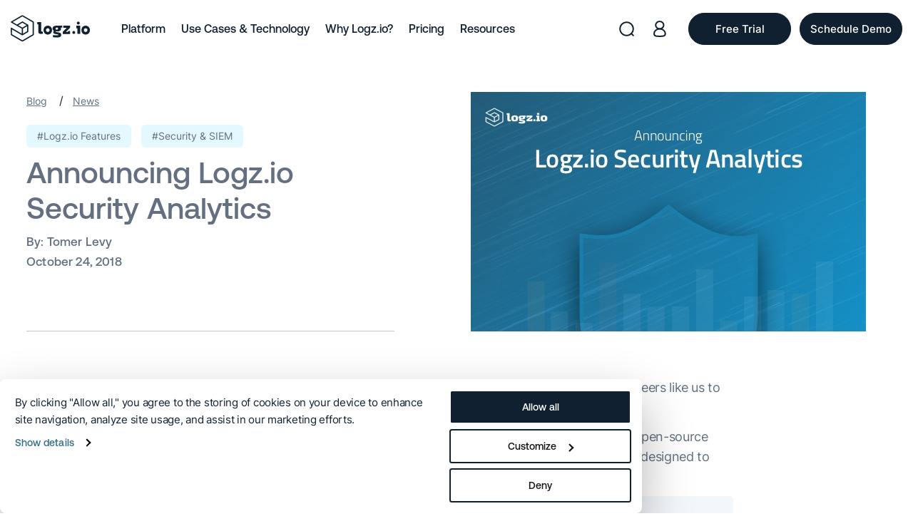

--- FILE ---
content_type: text/html; charset=UTF-8
request_url: https://logz.io/blog/announcing-logzio-security-analytics/
body_size: 33950
content:
<!DOCTYPE html>
<html lang="en-US">

<head>
  

    <title>Announcing Logz.io Security Analytics | Logz.io</title>

    <meta http-equiv="Content-Type" content="text/html; charset=utf-8"/>
    <meta name="viewport" content="width=device-width, initial-scale=1"/>

    <link rel="apple-touch-icon" sizes="180x180" href="https://logz.io/wp-content/themes/Avada-Child-Theme-logz/theme_favicon/apple-touch-icon.png">
    <link rel="icon" type="image/png" sizes="32x32" href="https://logz.io/wp-content/themes/Avada-Child-Theme-logz/theme_favicon/favicon-32x32.png">
    <link rel="icon" type="image/png" sizes="16x16" href="https://logz.io/wp-content/themes/Avada-Child-Theme-logz/theme_favicon/favicon-16x16.png">
    <link rel="manifest" href="https://logz.io/wp-content/themes/Avada-Child-Theme-logz/theme_favicon/site.webmanifest">


  <script type="text/javascript" data-cookieconsent="ignore">
	window.dataLayer = window.dataLayer || [];

	function gtag() {
		dataLayer.push(arguments);
	}

	gtag("consent", "default", {
		ad_personalization: "denied",
		ad_storage: "denied",
		ad_user_data: "denied",
		analytics_storage: "denied",
		functionality_storage: "denied",
		personalization_storage: "denied",
		security_storage: "granted",
		wait_for_update: 500,
	});
	gtag("set", "ads_data_redaction", true);
	gtag("set", "url_passthrough", true);
</script>
<script type="text/javascript" data-cookieconsent="ignore">
		(function (w, d, s, l, i) {
		w[l] = w[l] || [];
		w[l].push({'gtm.start': new Date().getTime(), event: 'gtm.js'});
		var f = d.getElementsByTagName(s)[0], j = d.createElement(s), dl = l !== 'dataLayer' ? '&l=' + l : '';
		j.async = true;
		j.src = 'https://www.googletagmanager.com/gtm.js?id=' + i + dl;
		f.parentNode.insertBefore(j, f);
	})(
		window,
		document,
		'script',
		'dataLayer',
		'GTM-5MRCQMH'
	);
</script>
<script type="text/javascript"
		id="Cookiebot"
		src="https://consent.cookiebot.com/uc.js"
		data-implementation="wp"
		data-cbid="db0b7694-119e-447b-802a-86b453d53221"
							data-blockingmode="auto"
	></script>

 <!-- DNS Prefetching Start --> 
<meta http-equiv="x-dns-prefetch-control" content="on">
<link rel="dns-prefetch" href="//www.google-analytics.com" />
<link rel="dns-prefetch" href="//ajax.googleapis.com" />
<link rel="dns-prefetch" href="//fonts.googleapis.com" />
<link rel="dns-prefetch" href="//connect.facebook.net" />
<link rel="dns-prefetch" href="//www.googletagmanager.com" />
<link rel="dns-prefetch" href="//cdn.auth0.com" />
<link rel="dns-prefetch" href="//app.logz.io" />
<link rel="dns-prefetch" href="//dytvr9ot2sszz.cloudfront.net" />
<!-- DNS Prefetching end --> 
<meta name='robots' content='index, follow, max-image-preview:large, max-snippet:-1, max-video-preview:-1' />
	<style>img:is([sizes="auto" i], [sizes^="auto," i]) { contain-intrinsic-size: 3000px 1500px }</style>
	
	<!-- This site is optimized with the Yoast SEO plugin v26.4 - https://yoast.com/wordpress/plugins/seo/ -->
	<meta name="description" content="Announcing the release of Logz.io Security Analytics, the first unified platform for security and operations based on the open source ELK stack." />
	<link rel="canonical" href="https://logz.io/blog/announcing-logzio-security-analytics/" />
	<meta property="og:locale" content="en_US" />
	<meta property="og:type" content="article" />
	<meta property="og:title" content="Announcing Logz.io Security Analytics | Logz.io" />
	<meta property="og:description" content="Announcing the release of Logz.io Security Analytics, the first unified platform for security and operations based on the open source ELK stack." />
	<meta property="og:url" content="https://logz.io/blog/announcing-logzio-security-analytics/" />
	<meta property="og:site_name" content="Logz.io" />
	<meta property="article:publisher" content="https://www.facebook.com/logz.io" />
	<meta property="article:published_time" content="2018-10-24T13:00:53+00:00" />
	<meta property="article:modified_time" content="2023-06-23T08:48:55+00:00" />
	<meta name="author" content="Tomer Levy" />
	<meta name="twitter:card" content="summary_large_image" />
	<meta name="twitter:image" content="https://logz.io/wp-content/uploads/2018/10/security-launch-main.jpg" />
	<meta name="twitter:creator" content="@TomerLevy" />
	<meta name="twitter:site" content="@logzio" />
	<meta name="twitter:label1" content="Written by" />
	<meta name="twitter:data1" content="Tomer Levy" />
	<meta name="twitter:label2" content="Est. reading time" />
	<meta name="twitter:data2" content="3 minutes" />
	<!-- / Yoast SEO plugin. -->


<link rel='dns-prefetch' href='//logz.io' />
<link rel='dns-prefetch' href='//js-eu1.hs-scripts.com' />
<link rel='stylesheet' id='global_with_libs-css' href='https://logz.io/wp-content/themes/Avada-Child-Theme-logz/assets/css/dist/global_with_libs.min.css?ver=1.1.383'  media='all' />
<link rel='stylesheet' id='lightbox-css-css' href='https://logz.io/wp-content/themes/Avada-Child-Theme-logz/css/lightbox.min.css?ver=1.0.1'  media='' />
<link rel='stylesheet' id='prism-css-css' href='https://logz.io/wp-content/themes/Avada-Child-Theme-logz/css/prism.css?ver=1.0.1'  media='' />
<style id='classic-theme-styles-inline-css' type='text/css'>
/*! This file is auto-generated */
.wp-block-button__link{color:#fff;background-color:#32373c;border-radius:9999px;box-shadow:none;text-decoration:none;padding:calc(.667em + 2px) calc(1.333em + 2px);font-size:1.125em}.wp-block-file__button{background:#32373c;color:#fff;text-decoration:none}
</style>
<link rel='stylesheet' id='wp-components-css' href='https://logz.io/wp-includes/css/dist/components/style.min.css?ver=6.8.3'  media='all' />
<link rel='stylesheet' id='wp-preferences-css' href='https://logz.io/wp-includes/css/dist/preferences/style.min.css?ver=6.8.3'  media='all' />
<link rel='stylesheet' id='wp-block-editor-css' href='https://logz.io/wp-includes/css/dist/block-editor/style.min.css?ver=6.8.3'  media='all' />
<link rel='stylesheet' id='popup-maker-block-library-style-css' href='https://logz.io/wp-content/plugins/popup-maker/dist/packages/block-library-style.css?ver=dbea705cfafe089d65f1'  media='all' />
<style id='pdfemb-pdf-embedder-viewer-style-inline-css' type='text/css'>
.wp-block-pdfemb-pdf-embedder-viewer{max-width:none}

</style>
<style id='global-styles-inline-css' type='text/css'>
:root{--wp--preset--aspect-ratio--square: 1;--wp--preset--aspect-ratio--4-3: 4/3;--wp--preset--aspect-ratio--3-4: 3/4;--wp--preset--aspect-ratio--3-2: 3/2;--wp--preset--aspect-ratio--2-3: 2/3;--wp--preset--aspect-ratio--16-9: 16/9;--wp--preset--aspect-ratio--9-16: 9/16;--wp--preset--color--black: #000000;--wp--preset--color--cyan-bluish-gray: #abb8c3;--wp--preset--color--white: #ffffff;--wp--preset--color--pale-pink: #f78da7;--wp--preset--color--vivid-red: #cf2e2e;--wp--preset--color--luminous-vivid-orange: #ff6900;--wp--preset--color--luminous-vivid-amber: #fcb900;--wp--preset--color--light-green-cyan: #7bdcb5;--wp--preset--color--vivid-green-cyan: #00d084;--wp--preset--color--pale-cyan-blue: #8ed1fc;--wp--preset--color--vivid-cyan-blue: #0693e3;--wp--preset--color--vivid-purple: #9b51e0;--wp--preset--gradient--vivid-cyan-blue-to-vivid-purple: linear-gradient(135deg,rgba(6,147,227,1) 0%,rgb(155,81,224) 100%);--wp--preset--gradient--light-green-cyan-to-vivid-green-cyan: linear-gradient(135deg,rgb(122,220,180) 0%,rgb(0,208,130) 100%);--wp--preset--gradient--luminous-vivid-amber-to-luminous-vivid-orange: linear-gradient(135deg,rgba(252,185,0,1) 0%,rgba(255,105,0,1) 100%);--wp--preset--gradient--luminous-vivid-orange-to-vivid-red: linear-gradient(135deg,rgba(255,105,0,1) 0%,rgb(207,46,46) 100%);--wp--preset--gradient--very-light-gray-to-cyan-bluish-gray: linear-gradient(135deg,rgb(238,238,238) 0%,rgb(169,184,195) 100%);--wp--preset--gradient--cool-to-warm-spectrum: linear-gradient(135deg,rgb(74,234,220) 0%,rgb(151,120,209) 20%,rgb(207,42,186) 40%,rgb(238,44,130) 60%,rgb(251,105,98) 80%,rgb(254,248,76) 100%);--wp--preset--gradient--blush-light-purple: linear-gradient(135deg,rgb(255,206,236) 0%,rgb(152,150,240) 100%);--wp--preset--gradient--blush-bordeaux: linear-gradient(135deg,rgb(254,205,165) 0%,rgb(254,45,45) 50%,rgb(107,0,62) 100%);--wp--preset--gradient--luminous-dusk: linear-gradient(135deg,rgb(255,203,112) 0%,rgb(199,81,192) 50%,rgb(65,88,208) 100%);--wp--preset--gradient--pale-ocean: linear-gradient(135deg,rgb(255,245,203) 0%,rgb(182,227,212) 50%,rgb(51,167,181) 100%);--wp--preset--gradient--electric-grass: linear-gradient(135deg,rgb(202,248,128) 0%,rgb(113,206,126) 100%);--wp--preset--gradient--midnight: linear-gradient(135deg,rgb(2,3,129) 0%,rgb(40,116,252) 100%);--wp--preset--font-size--small: 13px;--wp--preset--font-size--medium: 20px;--wp--preset--font-size--large: 36px;--wp--preset--font-size--x-large: 42px;--wp--preset--spacing--20: 0.44rem;--wp--preset--spacing--30: 0.67rem;--wp--preset--spacing--40: 1rem;--wp--preset--spacing--50: 1.5rem;--wp--preset--spacing--60: 2.25rem;--wp--preset--spacing--70: 3.38rem;--wp--preset--spacing--80: 5.06rem;--wp--preset--shadow--natural: 6px 6px 9px rgba(0, 0, 0, 0.2);--wp--preset--shadow--deep: 12px 12px 50px rgba(0, 0, 0, 0.4);--wp--preset--shadow--sharp: 6px 6px 0px rgba(0, 0, 0, 0.2);--wp--preset--shadow--outlined: 6px 6px 0px -3px rgba(255, 255, 255, 1), 6px 6px rgba(0, 0, 0, 1);--wp--preset--shadow--crisp: 6px 6px 0px rgba(0, 0, 0, 1);}:where(.is-layout-flex){gap: 0.5em;}:where(.is-layout-grid){gap: 0.5em;}body .is-layout-flex{display: flex;}.is-layout-flex{flex-wrap: wrap;align-items: center;}.is-layout-flex > :is(*, div){margin: 0;}body .is-layout-grid{display: grid;}.is-layout-grid > :is(*, div){margin: 0;}:where(.wp-block-columns.is-layout-flex){gap: 2em;}:where(.wp-block-columns.is-layout-grid){gap: 2em;}:where(.wp-block-post-template.is-layout-flex){gap: 1.25em;}:where(.wp-block-post-template.is-layout-grid){gap: 1.25em;}.has-black-color{color: var(--wp--preset--color--black) !important;}.has-cyan-bluish-gray-color{color: var(--wp--preset--color--cyan-bluish-gray) !important;}.has-white-color{color: var(--wp--preset--color--white) !important;}.has-pale-pink-color{color: var(--wp--preset--color--pale-pink) !important;}.has-vivid-red-color{color: var(--wp--preset--color--vivid-red) !important;}.has-luminous-vivid-orange-color{color: var(--wp--preset--color--luminous-vivid-orange) !important;}.has-luminous-vivid-amber-color{color: var(--wp--preset--color--luminous-vivid-amber) !important;}.has-light-green-cyan-color{color: var(--wp--preset--color--light-green-cyan) !important;}.has-vivid-green-cyan-color{color: var(--wp--preset--color--vivid-green-cyan) !important;}.has-pale-cyan-blue-color{color: var(--wp--preset--color--pale-cyan-blue) !important;}.has-vivid-cyan-blue-color{color: var(--wp--preset--color--vivid-cyan-blue) !important;}.has-vivid-purple-color{color: var(--wp--preset--color--vivid-purple) !important;}.has-black-background-color{background-color: var(--wp--preset--color--black) !important;}.has-cyan-bluish-gray-background-color{background-color: var(--wp--preset--color--cyan-bluish-gray) !important;}.has-white-background-color{background-color: var(--wp--preset--color--white) !important;}.has-pale-pink-background-color{background-color: var(--wp--preset--color--pale-pink) !important;}.has-vivid-red-background-color{background-color: var(--wp--preset--color--vivid-red) !important;}.has-luminous-vivid-orange-background-color{background-color: var(--wp--preset--color--luminous-vivid-orange) !important;}.has-luminous-vivid-amber-background-color{background-color: var(--wp--preset--color--luminous-vivid-amber) !important;}.has-light-green-cyan-background-color{background-color: var(--wp--preset--color--light-green-cyan) !important;}.has-vivid-green-cyan-background-color{background-color: var(--wp--preset--color--vivid-green-cyan) !important;}.has-pale-cyan-blue-background-color{background-color: var(--wp--preset--color--pale-cyan-blue) !important;}.has-vivid-cyan-blue-background-color{background-color: var(--wp--preset--color--vivid-cyan-blue) !important;}.has-vivid-purple-background-color{background-color: var(--wp--preset--color--vivid-purple) !important;}.has-black-border-color{border-color: var(--wp--preset--color--black) !important;}.has-cyan-bluish-gray-border-color{border-color: var(--wp--preset--color--cyan-bluish-gray) !important;}.has-white-border-color{border-color: var(--wp--preset--color--white) !important;}.has-pale-pink-border-color{border-color: var(--wp--preset--color--pale-pink) !important;}.has-vivid-red-border-color{border-color: var(--wp--preset--color--vivid-red) !important;}.has-luminous-vivid-orange-border-color{border-color: var(--wp--preset--color--luminous-vivid-orange) !important;}.has-luminous-vivid-amber-border-color{border-color: var(--wp--preset--color--luminous-vivid-amber) !important;}.has-light-green-cyan-border-color{border-color: var(--wp--preset--color--light-green-cyan) !important;}.has-vivid-green-cyan-border-color{border-color: var(--wp--preset--color--vivid-green-cyan) !important;}.has-pale-cyan-blue-border-color{border-color: var(--wp--preset--color--pale-cyan-blue) !important;}.has-vivid-cyan-blue-border-color{border-color: var(--wp--preset--color--vivid-cyan-blue) !important;}.has-vivid-purple-border-color{border-color: var(--wp--preset--color--vivid-purple) !important;}.has-vivid-cyan-blue-to-vivid-purple-gradient-background{background: var(--wp--preset--gradient--vivid-cyan-blue-to-vivid-purple) !important;}.has-light-green-cyan-to-vivid-green-cyan-gradient-background{background: var(--wp--preset--gradient--light-green-cyan-to-vivid-green-cyan) !important;}.has-luminous-vivid-amber-to-luminous-vivid-orange-gradient-background{background: var(--wp--preset--gradient--luminous-vivid-amber-to-luminous-vivid-orange) !important;}.has-luminous-vivid-orange-to-vivid-red-gradient-background{background: var(--wp--preset--gradient--luminous-vivid-orange-to-vivid-red) !important;}.has-very-light-gray-to-cyan-bluish-gray-gradient-background{background: var(--wp--preset--gradient--very-light-gray-to-cyan-bluish-gray) !important;}.has-cool-to-warm-spectrum-gradient-background{background: var(--wp--preset--gradient--cool-to-warm-spectrum) !important;}.has-blush-light-purple-gradient-background{background: var(--wp--preset--gradient--blush-light-purple) !important;}.has-blush-bordeaux-gradient-background{background: var(--wp--preset--gradient--blush-bordeaux) !important;}.has-luminous-dusk-gradient-background{background: var(--wp--preset--gradient--luminous-dusk) !important;}.has-pale-ocean-gradient-background{background: var(--wp--preset--gradient--pale-ocean) !important;}.has-electric-grass-gradient-background{background: var(--wp--preset--gradient--electric-grass) !important;}.has-midnight-gradient-background{background: var(--wp--preset--gradient--midnight) !important;}.has-small-font-size{font-size: var(--wp--preset--font-size--small) !important;}.has-medium-font-size{font-size: var(--wp--preset--font-size--medium) !important;}.has-large-font-size{font-size: var(--wp--preset--font-size--large) !important;}.has-x-large-font-size{font-size: var(--wp--preset--font-size--x-large) !important;}
:where(.wp-block-post-template.is-layout-flex){gap: 1.25em;}:where(.wp-block-post-template.is-layout-grid){gap: 1.25em;}
:where(.wp-block-columns.is-layout-flex){gap: 2em;}:where(.wp-block-columns.is-layout-grid){gap: 2em;}
:root :where(.wp-block-pullquote){font-size: 1.5em;line-height: 1.6;}
</style>
<link rel='stylesheet' id='templates-lp/single_post_rebrand_2023theme-style-css' href='https://logz.io/wp-content/themes/Avada-Child-Theme-logz/templates-lp/single_post_rebrand_2023/assets/css/style.css?ver=1.0.6'  media='all' />
<link rel='stylesheet' id='popup-maker-site-css' href='//logz.io/wp-content/uploads/pum/pum-site-styles.css?generated=1762454061&#038;ver=1.21.5'  media='all' />
<script  src="https://logz.io/wp-content/themes/Avada-Child-Theme-logz/js/jquery.min.js?ver=1" id="jquery-js" data-cookieconsent="ignore"></script>
<script  src="https://logz.io/wp-content/themes/Avada-Child-Theme-logz/js/jquery.nice-select.min.js?ver=1" id="nice-select-js-js"></script>
<script  src="https://logz.io/wp-content/themes/Avada-Child-Theme-logz/js/lightbox.min.js?ver=6.8.3" id="lightbox-js-js"></script>
<script  src="https://logz.io/wp-content/themes/Avada-Child-Theme-logz/js/prism.js?ver=6.8.3" id="prism-js-js"></script>
<script  src="https://logz.io/wp-content/themes/Avada-Child-Theme-logz/js/jssocials.min.js?ver=1" id="jssocials-js"></script>
<script type="text/javascript" id="templates-lp/single_post_rebrand_2023theme-js-js-extra">
/* <![CDATA[ */
var pps_ld_params = {"ajaxurl":"https:\/\/logz.io\/wp-admin\/admin-ajax.php","template_url":"https:\/\/logz.io\/wp-content\/themes\/Avada-Child-Theme-logz\/templates-lp\/single_post_rebrand_2023"};
/* ]]> */
</script>
<script  src="https://logz.io/wp-content/themes/Avada-Child-Theme-logz/templates-lp/single_post_rebrand_2023/assets/js/script.js?ver=6.8.3" id="templates-lp/single_post_rebrand_2023theme-js-js"></script>

			<!-- DO NOT COPY THIS SNIPPET! Start of Page Analytics Tracking for HubSpot WordPress plugin v11.3.21-->
			<script class="hsq-set-content-id" data-content-id="blog-post">
				var _hsq = _hsq || [];
				_hsq.push(["setContentType", "blog-post"]);
			</script>
			<!-- DO NOT COPY THIS SNIPPET! End of Page Analytics Tracking for HubSpot WordPress plugin -->
			<!-- Stream WordPress user activity plugin v4.1.1 -->
<link rel="llms-sitemap" href="https://logz.io/llms.txt" />
    <script type='application/ld+json'>
        {
            "@context": "http://www.schema.org",
            "@type": "Corporation",
            "name": "Logz.io",
            "url": "https://logz.io",
            "sameAs": [
                "https://www.facebook.com/logz.io",
                "https://www.linkedin.com/company/logz-io/",
                "https://twitter.com/logzio",
                "https://www.youtube.com/channel/UC9Rc1hpWHUju8O2rYHAUVXA"
            ],
            "logo": "https://dytvr9ot2sszz.cloudfront.net/wp-content/uploads/2025/08/logo.svg",
            "description": "Logz.io is an AI-powered log analysis platform that offers the open source ELK Stack as a enterprise-grade cloud service with machine learning technology."
        }
    </script>
      <meta name="yandex-verification" content="2d02ed29c200034e"/>
      <meta name="viewport" content="initial-scale=1.0, maximum-scale=1.0, user-scalable=no">
    <link rel="apple-touch-icon" href="/custom_icon.png"/>

  <script type="application/ld+json">{"@context": "http://schema.org","@type": "BreadcrumbList","itemListElement": [{"@type": "ListItem","position": "1","item" : {"@id" : "https://logz.io","name": "Home"}},{"@type": "ListItem","position": "2","item" : {"@id" : "https://logz.io/blog/","name" : "Blog"}},{"@type": "ListItem","position": "3","item" : {"@id" : "https://logz.io/blog/company/","name" : "News"}},{"@type": "ListItem","position": "4","item" : {"@id" : "https://logz.io/blog/announcing-logzio-security-analytics/","name" : "Announcing Logz.io Security Analytics"}}]}</script><script type="application/ld+json">{"@context": "http://schema.org","@type": "BlogPosting","mainEntityOfPage":{"@type":"WebPage","@id":"https://logz.io/blog/announcing-logzio-security-analytics/"},"headline": "Announcing Logz.io Security Analytics","image": {"@type": "ImageObject","url": "https://logz.io/wp-content/uploads/2018/10/security-launch-main_po1zbx.jpg","height": 336,"width": 554},"datePublished": "2018-10-24 16:00:53","author": {"@type": "Person","name": "Tomer Levy"},"publisher": {"@type": "Organization","name": "Logz.io","logo": {"@type": "ImageObject","url": "https://logz.io/wp-content/uploads/2017/03/logz_149X44.png","width": 108,"height": 35}},"description": "Announcing the release of Logz.io Security Analytics, the first unified platform for security and operations based on the open source ELK stack. Find out what inspired the creation of this application here."}</script>    <meta name="facebook-domain-verification" content="massryws1muokxt9bmepzea60a6hdm"/>
    <meta name="p:domain_verify" content="cf8aaa9dcdf076f5e59f30a636bac1e7"/>
    <meta name="google-site-verification" content="cLqxNkoS9mWoNBnKYCj7nN6DJWV1gePePihwhMQBsII"/>
    <meta name="google-site-verification" content="yFIcZS4UgyaGUvQDV1_ocXYJTfs2te9FkSwg83TlXMI" />
<!--    <link rel="preconnect" href="https://fonts.gstatic.com" crossorigin>-->

        <!-- Google Tag Manager -->
    <script>
        // (function (w, d, s, l, i) {
        //     w[l] = w[l] || [];
        //     w[l].push({
        //         'gtm.start': new Date().getTime(),
        //         event: 'gtm.js'
        //     });
        //     var f = d.getElementsByTagName(s)[0],
        //         j = d.createElement(s),
        //         dl = l != 'dataLayer' ? '&l=' + l : '';
        //     j.async = true;
        //     j.src =
        //         'https://www.googletagmanager.com/gtm.js?id=' + i + dl;
        //     f.parentNode.insertBefore(j, f);
        // })(window, document, 'script', 'dataLayer', 'GTM-5MRCQMH');
    </script>
    <!-- END Google Tag Manager -->

    <!--  Microsoft Clarity  -->
    <script type="text/javascript" data-cookieconsent="statistics">
        (function(c,l,a,r,i,t,y){
            c[a]=c[a]||function(){(c[a].q=c[a].q||[]).push(arguments)};
            t=l.createElement(r);t.async=1;t.src="https://www.clarity.ms/tag/"+i;
            y=l.getElementsByTagName(r)[0];y.parentNode.insertBefore(t,y);
        })(window, document, "clarity", "script", "sxp51j3fak");
    </script>
    <!--  END Microsoft Clarity  -->

    <!--  Amplitude  -->
    <script data-cookieconsent="statistics">
        // (function (e, t) {
        //     var n = e.amplitude || {
        //         _q: [],
        //         _iq: {}
        //     };
        //     var r = t.createElement("script");
        //     r.type = "text/javascript";
        //     r.crossOrigin = "anonymous";
        //     r.async = true;
        //     r.dataset.cookieconsent = "statistics"
        //     r.integrity = "sha384-MBHPie4YFudCVszzJY9HtVPk9Gw6aDksZxfvfxib8foDhGnE9A0OriRHh3kbhG3q";
        //     r.src = "https://cdn.amplitude.com/libs/amplitude-8.16.1-min.gz.js";
        //     r.onload = function () {
        //         if (!e.amplitude.runQueuedFunctions) {
        //             console.log("[Amplitude] Error: could not load SDK")
        //         }
        //     };
        //     var i = t.getElementsByTagName("script")[0];
        //     i.parentNode.insertBefore(r, i);
        //
        //     function s(e, t) {
        //         e.prototype[t] = function () {
        //             this._q.push([t].concat(Array.prototype.slice.call(arguments, 0)));
        //             return this
        //         }
        //     }
        //
        //     var o = function () {
        //         this._q = [];
        //         return this
        //     };
        //     var a = ["add", "append", "clearAll", "prepend", "set", "setOnce", "unset"];
        //     for (var c = 0; c < a.length; c++) {
        //         s(o, a[c])
        //     }
        //     n.Identify = o;
        //     var u = function () {
        //         this._q = [];
        //         return this
        //     };
        //     var l = ["setProductId", "setQuantity", "setPrice", "setRevenueType", "setEventProperties"];
        //     for (var p = 0; p < l.length; p++) {
        //         s(u, l[p])
        //     }
        //     n.Revenue = u;
        //     var d = ["init", "logEvent", "logRevenue", "setUserId", "setUserProperties", "setOptOut", "setVersionName", "setDomain", "setDeviceId", "enableTracking", "setGlobalUserProperties", "identify", "clearUserProperties", "setGroup", "logRevenueV2", "regenerateDeviceId", "groupIdentify", "onInit", "logEventWithTimestamp", "logEventWithGroups", "setSessionId", "resetSessionId"];
        //
        //     function v(e) {
        //         function t(t) {
        //             e[t] = function () {
        //                 e._q.push([t].concat(Array.prototype.slice.call(arguments, 0)))
        //             }
        //         }
        //
        //         for (var n = 0; n < d.length; n++) {
        //             t(d[n])
        //         }
        //     }
        //
        //     v(n);
        //     n.getInstance = function (e) {
        //         e = (!e || e.length === 0 ? "$default_instance" : e).toLowerCase();
        //         if (!n._iq.hasOwnProperty(e)) {
        //             n._iq[e] = {
        //                 _q: []
        //             };
        //             v(n._iq[e])
        //         }
        //         return n._iq[e]
        //     };
        //     e.amplitude = n
        // })(window, document);
        //
        // amplitude.getInstance().init("3a02c66255359c72bb96f457add330f7", null, {
        //     // optional configuration options
        //     saveEvents: true,
        //     includeUtm: true,
        //     includeReferrer: true,
        //     trackingOptions: {
        //         city: true,
        //         ip_address: true,
        //     }
        // });
    </script>
    <!--  END Amplitude  -->
    
  
        


		<style type="text/css" id="wp-custom-css">
			.content_section__container .html_content h2 sub,
.content_section__container .html_content h3 sub,
.content_section__container .html_content h4 sub {
	bottom: auto;
	    font-size: 60%;
}

.hide {
	  display: none !important;
    opacity: 0;
    visibility: hidden;
    pointer-events: none;
}


.page-id-65598 .cta_forms__row {
	justify-content:center;
}

.page-id-65598 .cta_forms_bg__left_arrow,
.page-id-65598 .cta_forms_bg__right_arrow {
	display: none;
}

.page-id-65578 .hero_section__subtitle {
	text-transform: none;
}

@media (max-width: 768px) {
	.page-id-65576 .hero_section__title {
	font-size: 42px !important;
}
	
		.page-id-65618 .hero_section__title {
	font-size: 42px !important;
}
}
.pum-theme-65655 .pum-title {
	font-size: 30px !important;
}

@media (max-width: 768px) {
	.pum-theme-65655 .pum-title {
	font-size: 26px !important;
}
}

.theme_button_block .theme_btn.dark_to_transparent {
	    background: #112031;
    border-color: #112031;
    color: #fff !important;
		font-size: 18px;
		text-decoration: none !important;
	    padding: 14px 23px;
}

.theme_button_block .theme_btn.dark_to_transparent:hover {
	    background: #fff;
    border-color: #112031;
    color: #112031 !important;
		text-decoration: none !important;
}

.postid-65843 .custom_date_text .in_one_line__info svg {
	width: 28px;
    height: auto;
    display: block;
}

.postid-65843 .custom_date_text .in_one_line__info span {
	    font-size: 18px;
}


@media (max-width: 768px) {
	.postid-65843 .custom_date_text .in_one_line__info span {
	    font-size: 16px;
}
}

.rpa-page__bold-text {
	font-size: 22px
}

@media (max-width: 991px) {
	.rpa-page__right .rpa-page__col_wrapper {
		padding-top: 30px;
	}
	
	.rpa-page__title br {
		display: block !important;
	}
}

@media (max-width: 768px) {
	.rpa-page__title {
	font-size: 32px !important;
}
}

.postid-66163 .single_hero__title {
	font-size: 36px;
    line-height: 1.4;
}

@media (max-width: 1160px) {
	.postid-66163 .single_hero__title {
	font-size: 32px;

	}
}

.rpa-slide__content {
	font-size: 16px;
}

.rpa-page__logos_title {
	    font-size: 20px;
			margin-bottom: 10px;
}

	body:not(.page-id-67908) .rpa-page__right .rpa-page__col_wrapper {
		padding-top: 85px;
	}

@media (max-width: 991px) {
.rpa-page__logos_title {
	    font-size: 18px;
}
	.rpa-page__right .rpa-page__col_wrapper {
		padding-top: 10px;
	}
}

.rpa-page__slider {
 margin-top: 20px;
}

.page-template-glossary_single_2025 .html_content .wp-block-table table {
    border-collapse: collapse;
    border: 1px solid #647081;
}

.page-template-glossary_single_2025 .html_content .wp-block-table table th,
.page-template-glossary_single_2025 .html_content .wp-block-table table td {
    border: 1px solid #647081;
    padding: 10px;
}

.page-template-glossary_single_2025 .html_content .wp-block-table {
    margin: 50px 0;
}

.page-template-glossary_single_2025 .html_content h3 + .wp-block-table {
	margin-top: 8px
}

.page-template-glossary_single_2025 .html_content .wp-block-table table td.has-text-align-center {
    text-align: center;
}

.rdp_long {
	width: 535px;
	display: block;
}

@media (max-width: 1300px) {
	.rdp_long {
	width: 100%;
}
}

@media (max-width: 991px) {
	.rdp_long {
	width: 535px;
}
}

@media (max-width: 620px) {
	.rdp_long {
	width: 100%;
}
}

@media (max-height: 1080px) {
	.mktoButtonWrap.mktoGlow {
		margin-left: 0 !important;	
	}
}

.postid-66584 .content_section__main {
	margin-top: -30px;
}

@media (max-width: 991px) {
	.postid-66584 .content_section__main {
	margin-top: 0;
}
}
@media (max-width: 560px) {
	.postid-66584 .hero_section__title,
	.postid-66584 .hero_section__title span {
		font-size: 28px !important;
	}
}

.dlp_hero__a_image {
	bottom: -65%
}

.page-id-57848 .thank_you .hero_section {
	padding-bottom: 45px;
}

.page-id-57848  .content_section__left_column {
	width: 44%
}

.page-id-57848  .content_section__right_column {
	width: 56%
}

.page-id-57848  .sidebar_link_block_group__wrapper {
 padding: 0;
}

.page-id-57848 .hero_section__left_col, 
.page-id-66736 .hero_section__left_col {
		width: 100%
}


.page-id-57848 .hero_section__right_col {
	display: none;
}

@media (max-width: 991px) {
	.page-id-57848 .thank_you .hero_section {
	padding-bottom: 0;
}
	
	.page-id-57848  .content_section__left_column {
	width: 100%
}

.page-id-57848  .content_section__right_column {
	width: 100%
}
}


.page-id-56028 .upcoming_webinar__image_layer {
	background: none;
}

@media (max-width: 520px) {
	.page-id-66736 .hero_section__title,
	.page-id-57848 .hero_section__title {
	        font-size: 34px !important;
}
}

.page-id-57848 .hero_section__subtitle {
	text-transform: none;
}

.block_on_mobile {
	display: none;
}

@media (max-width: 560px) {
	.block_on_mobile {
	display: block !important;
}
}


@media (max-width: 991px) {
	.page-id-62155 .callout_section__image img {
		max-width: 150px
}
}
@media (max-width: 768px) {
    .hide_on_md {
        display: none !important;
    }
}


@media (max-width: 991px) {
	.rpa-page__title br.hide_on_lg {
		display: none !important;
	}
}

@media (max-width: 768px) {
	.rpa-page-round_9 .rpa-page__header.mobile .rpa-page__title {
		font-size: 30px !important;
		line-height: 1.2;
	}
}

@media (max-width: 768px) {
	.page-template-glossary_single_2025 .default_template_redesign .privacy-bar.container-fluid h1 {
		font-size: 38px;
        line-height: 1.2;
	}
	
		.page-id-66909.page-template-glossary_single_2025 .default_template_redesign .privacy-bar.container-fluid h1 {
		font-size: 30px;
	}
}

.rp_rcc .rpa-page__right .rpa-page__col_wrapper {
	display: flex;
	flex-direction: column;
	justify-content: center;
}

.page-id-67045 .rpa-page-round_9 .rca-page__list_item {
	font-weight: 400;
}

.page-id-67045 .rpa-page__logos_title {
		font-weight: 400;
}

.page-id-66936 .rpa-page-round_9 .rca-page__marketo {
	left: 0;
}

@media (max-width: 1300px) {
	.page-id-66936 .rpa-page__title {
	    font-size: 44px !important;
}
}

@media (max-width: 1150px) {
	.page-id-66936 .rpa-page__title {
	    font-size: 39px !important;
}
}

.page-id-67011 .rpa-page-round_9 .rca-page__list_item {
	font-weight: 400;
}

.page-id-67011 .rpa-page__logos_title {
		font-weight: 400;
}


.page-id-66936 .rpa-page-round_9 .rca-page__list_item {
	font-weight: 400;
}

@media (max-width: 991px) {
	.rpa-page-round_9 .rpa-page__logos_title  {
		text-align: center;
	}
}

.page-id-67104 .rpa-page-round_9 .rca-page__list_item {
	font-weight: 400;
}

.page-id-66936 .marketo_form__title {
	display: none;
}

@media (max-width: 991px) {
	.page-id-66936 .marketo_form__title {
	display: block !important;
}

}

.page-id-67045 .site-footer__container {
	opacity: 0;
	visibility: hidden;
}

.page-id-67045 .rpa-page__row {
	min-height: calc(100vh - 553px);
	    align-items: center;
}

.admin-bar.page-id-67045 .rpa-page__row {
	min-height: calc(100vh - 585px);
}

@media (max-width: 991px) {
	.page-id-67045 .rpa-page__row {
	min-height: auto !important;
}
	
	.page-id-67045  .site-footer {
		display: none;
	}
}

body.page-id-67171.hide_on_loading {
	opacity: 1 !important;
}

.page-id-67207 .site-footer__container {
	opacity: 0;
	visibility: hidden;
}

.page-id-67207 .site-footer {
		display: none;
	}


@media (max-width: 991px) {
	.page-id-67207 .site-footer {
		display: none;
	}
}

.page-id-67271 .site-footer__container {
	opacity: 0;
	visibility: hidden;
}

	.page-id-67271 .site-footer {
		display: none;
	}


@media (max-width: 991px) {
	.page-id-67271 .site-footer {
		display: none;
	}
	
	.marketo_remove_decor .main_content__right_wrapper {
		margin-top: 30px;
	}
}

.page-id-67207 .marketo_form__title {
	    font-size: 22px;
	line-height: 1.2;
}


@media (max-width: 768px) {
	.page-id-67271 .main_content__title {
		font-size: 30px;
	}
	
	.page-id-67207 .main_content__title {
		font-size: 30px;
	}
	
	
.page-id-67207 .marketo_form__title {
	    font-size: 22px;
	line-height: 1.4;
	margin-bottom: 12px;
}
}

@media (max-width: 560px) {
	.page-id-67207 .marketo_form__title {
	    font-size: 16px;
		

}
	
	.page-id-67207 .marketo_form__subtitle {
		font-size: 11px;
	}
	
}

.page-id-67271 .main_content__wrapper {
	padding: 80px 0;
	min-height: 100vh;
	display: flex;
	align-items: center;
}

.admin-bar.page-id-67271 .main_content__wrapper {
	min-height: calc(100vh - 32px);
}

.page-id-67271 .main_content__wrapper::before {
    height: 120%;	
}

@media (max-width: 991px) {
	.page-id-67271 .main_content__wrapper {
		min-height: auto !important;
		padding: 96px 0 50px;
	}
}

.page-id-67322 .hero_section__title {
	    font-size: 52px;
		line-height: 1.2
}

.featured_webinar__image_layer {
	background: none;
}


.contacnt_webinar_date {
	display: flex;
	align-items: center;
	margin-top: -20px;
	    font-family: 'Aeonik';
    font-weight: 700;
    font-size: 16px;
		line-height: 1.4;
}

.contacnt_webinar_date svg {
	margin-right: 8px;
	display: block;
	min-width: 24px;
}

.page-id-67207 .main_content__wrapper {
	padding: 80px 0;
	min-height: 100vh;
	display: flex;
	align-items: center;
}

.admin-bar.page-id-67207 .main_content__wrapper {
	min-height: calc(100vh - 32px);
}

.page-id-67207 .main_content__wrapper::before {
    height: 115%;	
}

@media (max-width: 991px) {
	.page-id-67207 .main_content__wrapper {
		min-height: auto !important;
		padding: 96px 0 50px;
	}
}



.content_section__container .html_content ul.arrow-marker {
	margin-left: 20px;
}

.content_section__container .html_content ul.arrow-marker li {
	padding-left:5px;
}

.content_section__container .html_content ul.arrow-marker li::before {
	content: none;
}

.content_section__container .html_content ul.arrow-marker li::marker {
	    content: "→ ";
    color: #BBF0FF;
    font-weight: 600;
}



@media (max-width: 580px) {
	.page-id-67570 .hero_section__title {
	        font-size: 34px !important;
		line-height: 1.2;
}
}


@media (max-width: 991px) {
	.page-id-67322 .hero_section__subtitle br {
		display: none;
	}
}


@media (max-width: 768px) {
	.page-id-67322 .cta_small_line_section {
	padding-top: 30px;
	}
	
	.page-id-67322 .cta_small_line_section__buttons .cta_small_line_section__button {
		margin-bottom: 15px;
	}
	
	.page-id-67322 .cta_small_line_section__buttons .cta_small_line_section__button:last-child {
		margin-bottom: 0;
	}
}


.wrapper_main_editor_pick a[href^="https://logz.io/blog/major-product-announcements-new-era-of-ai-first-observability"] .description-post {
	display: none;
}

.page-id-67570 .global_snake_section__container {
	max-width: 1304px;
}

.page-id-67570 .global_snake_section.revert .global_snake_item__content_wrapper {
	max-width: 100%;
	
}

.postid-67708 .content_section .html_content figure.wp-block-image {
	align-items: flex-start;
}

.page-id-60099 .request_demo__left {
	  -webkit-box-pack: start;
      -ms-flex-pack: start;
          justify-content: flex-start;
}

.page-id-60099 .request_demo_logos {
	top: 165px;	
}

.page-id-60099 .request_demo_logos.mobile {
	top: 0;
}

.page-id-60099 .logo_item {
	max-width: 25%;
	width: auto;
}

.page-id-60099 .request_demo_logos {
	max-width: 100%;
}

@media (max-width: 991px) {
	.page-id-60099 .request_demo__right {
		margin-top: 0 !important;
	}
	
	.page-id-60099  .request_demo__title {
		font-size: 48px;
		line-height: 1.2;
	}
	
	.page-id-60099.page-template-request_demo_rebrand_2023 .marketo_form__title {
		font-size: 18px;
		margin-top: -12px;
        margin-bottom: 15px;
	}
	
	.page-id-60099 .request_demo__description.html_content * {
		font-size: 16px;
}
	
	.page-id-60099 .request_demo__description.mobile {
		margin-top: 30px;
	}
}

.page-id-57654 .tab_navigation {
	display: none;
}

.page-id-57654 .page-header {
	margin-bottom: 20px;
}


@media (max-width: 560px) {
	.postid-67825 .single_hero__title {
		        font-size: 36px;
        line-height: 1.2;
	}
}

.page-id-67794 .wp-block-table td {
	vertical-align: top;
}

.page-id-67871 .main_content__title {
	   font-size: 42px;
    line-height: 1.2;
}

@media (max-width: 991px) {
	.page-id-67871 .main_content__title {
	   font-size: 36px;
}
}

.page-id-67883 .rca-page__form_shortcode {
	padding: 30px;
	background: #fff;
	    border-radius: 27px;
} 

.hbspt-form .legal-consent-container .hs-richtext {
	text-align: left;
	margin-left: 0;
	margin-right: 0;
}

#hbspt-form-1761663683000-4409466192 .submitted-message {
	text-align: center;
}

@media (max-width: 991px) {
	.page-id-67883 .rpa-page__right .rpa-page__col_wrapper {
		padding-top: 0 !important;
	} 
}

#hsForm_e88694f0-6eab-41b8-a809-39cb71c907c5 fieldset.form-columns-1 .hs-input {
	width: 100% !important;
}

#hsForm_e88694f0-6eab-41b8-a809-39cb71c907c5 fieldset.form-columns-1 .input {
	margin-right: 0 !important;
}

.postid-68241 .hero_section__title {
	font-size: 52px;
	line-height: 1.2;
}

.postid-68241 .desktop_logo {
	min-width: 220px;
}

.postid-68241 .mobile_logo {
	min-width: 180px;
}

.postid-68241 .information_content__product svg {
	display: none;
}

.postid-68241 .information_content__product span {
	margin-left: 0;
}

@media (max-width: 991px) {
	.postid-68241 .hero_section__title {
	font-size: 40px;

}
	
	.postid-68241 .desktop_logo {
	min-width: auto;
}
}

.page-id-62113 .product_hero__button {
	margin-top: 20px;
}

.page-id-62113.remove_white_space.smaller_hero .product_hero__wrapper {
	margin-bottom: 25px;
}		</style>
		<noscript><style id="rocket-lazyload-nojs-css">.rll-youtube-player, [data-lazy-src]{display:none !important;}</style></noscript>
    <script type="text/javascript">
        var doc = document.documentElement;
        doc.setAttribute('data-useragent', navigator.userAgent);
    </script>


</head>
<body class="wp-singular post-template post-template-templates-lp post-template-single_post_rebrand_2023 post-template-templates-lpsingle_post_rebrand_2023-php single single-post postid-22466 single-format-standard wp-theme-Avada-Child-Theme-logz blog company">
<!-- Google Tag Manager (noscript) -->
<noscript>
    <iframe src="https://www.googletagmanager.com/ns.html?id=GTM-5MRCQMH" height="0" width="0"
            style="display:none;visibility:hidden"></iframe>
</noscript>
<!-- End Google Tag Manager (noscript) -->

<header class="header top_header header_black sep_update" id="header">

    <div class="header__wrapper">
        <div class="header__container">
            <div class="header__row">
                <div class="header__left">
                                        <a href="https://logz.io" class="header__logo">
                        <svg width="111" height="38" viewBox="0 0 111 38" fill="none" xmlns="http://www.w3.org/2000/svg">
<g clip-path="url(#clip0_1071_4993)">
<path fill-rule="evenodd" clip-rule="evenodd" d="M45.2701 26.0997C44.6539 26.4722 43.0393 26.6336 42.2382 26.6336C40.0073 26.6336 38.6639 25.4542 38.6639 23.4305V13.1757L37.3451 13.0391V10.0844H42.7681V22.3132C42.7681 23.0084 43.1625 23.3064 43.9637 23.3064H44.8018L45.2701 26.0997Z" fill="#112031"/>
<path fill-rule="evenodd" clip-rule="evenodd" d="M69.982 17.7196C70.4134 18.1666 70.5367 18.7377 70.5367 19.3088C70.5367 21.7918 68.7742 23.0954 64.6946 23.0954C64.1276 23.0954 63.1539 23.0209 63.1416 23.0209C62.9074 23.0209 62.8581 23.1574 62.8458 23.2195C62.6856 23.7782 63.1293 23.8651 64.2508 24.0637L67.48 24.5603C70.1669 24.9824 70.8201 26.286 70.8201 27.9124C70.8201 30.0354 69.6985 31.5996 64.596 31.5996C62.8088 31.5996 60.8121 31.3886 59.1483 31.103V28.2228C61.1572 28.3842 62.7595 28.5331 64.6453 28.5331C66.1736 28.5331 66.7528 28.4835 66.7528 27.9C66.7775 27.4282 66.2352 27.2916 65.0397 27.0806L62.0816 26.5964C60.1589 26.2364 59.592 25.1066 59.6289 24.0141C59.6536 23.3561 59.974 22.7105 60.5163 22.3132C59.3085 21.6552 58.7538 20.5627 58.7538 19.0232C58.7538 15.9567 60.9354 15.0504 64.7562 15.0504H72.2129V17.7196H69.982ZM66.0626 17.7196H64.7069C63.4251 17.7196 63.006 18.03 63.006 19.1101C63.006 20.2027 63.462 20.6496 64.7069 20.6496C65.964 20.6496 66.3584 20.1778 66.3584 19.0853C66.3584 18.4273 66.2475 18.0052 66.0626 17.7196Z" fill="#112031"/>
<path fill-rule="evenodd" clip-rule="evenodd" d="M95.3471 15.0504H93.3751H91.9947V15.9815V16.0188V17.7445V18.6756H93.3751V23.6664V26.6212H97.541V23.6664V15.0504H95.3471Z" fill="#112031"/>
<path fill-rule="evenodd" clip-rule="evenodd" d="M94.7555 9.26501C95.9263 9.26501 96.7521 10.1341 96.7521 11.3383C96.7521 12.5302 95.9263 13.3992 94.7555 13.3992C93.6092 13.3992 92.7834 12.5302 92.7834 11.3383C92.7834 10.1217 93.6092 9.26501 94.7555 9.26501Z" fill="#112031"/>
<path fill-rule="evenodd" clip-rule="evenodd" d="M88.4204 22.4994C89.5913 22.4994 90.4047 23.3684 90.4047 24.5727C90.4047 25.7645 89.5789 26.6336 88.4204 26.6336C87.2741 26.6336 86.4484 25.7645 86.4484 24.5727C86.4484 23.356 87.2741 22.4994 88.4204 22.4994Z" fill="#112031"/>
<path fill-rule="evenodd" clip-rule="evenodd" d="M51.9873 23.8527C50.5453 23.8527 49.51 22.7601 49.51 21.2703C49.51 19.7433 50.5453 18.6508 51.9873 18.6508C53.454 18.6508 54.4893 19.7433 54.4893 21.2703C54.4893 22.7726 53.454 23.8527 51.9873 23.8527ZM51.975 15.0504C48.5363 15.0504 46.0713 17.6452 46.0713 21.2952C46.0713 24.8707 48.5363 27.4654 51.975 27.4654C55.4753 27.4654 57.9404 24.8707 57.9404 21.2952C57.9404 17.6452 55.4753 15.0504 51.975 15.0504Z" fill="#112031"/>
<path fill-rule="evenodd" clip-rule="evenodd" d="M105.047 23.8527C103.605 23.8527 102.57 22.7601 102.57 21.2703C102.57 19.7433 103.605 18.6508 105.047 18.6508C106.514 18.6508 107.549 19.7433 107.549 21.2703C107.549 22.7726 106.514 23.8527 105.047 23.8527ZM105.035 15.0504C101.596 15.0504 99.1309 17.6452 99.1309 21.2952C99.1309 24.8707 101.596 27.4654 105.035 27.4654C108.535 27.4654 111 24.8707 111 21.2952C111 17.6452 108.535 15.0504 105.035 15.0504Z" fill="#112031"/>
<path fill-rule="evenodd" clip-rule="evenodd" d="M83.2808 26.6336H72.9893V23.7658L78.7821 17.8935H75.9597H75.7871H73.6919V15.0504H83.1822V17.8935L77.4264 23.7658L80.5076 23.7906V22.3753H83.2808V26.6336Z" fill="#112031"/>
<path d="M32.526 9.81124C32.5137 9.74916 32.5137 9.6995 32.489 9.63743C32.4767 9.58777 32.4397 9.53811 32.4151 9.48845C32.3904 9.43879 32.3658 9.40154 32.3288 9.35188C32.2918 9.30222 32.2425 9.27739 32.1932 9.24014C32.1686 9.21531 32.1439 9.19049 32.1193 9.16566L16.7868 0.264079C16.528 0.115099 16.1952 0.115099 15.9364 0.264079L0.616256 9.17807C0.603931 9.19049 0.591606 9.2029 0.57928 9.21531C0.52998 9.24014 0.493005 9.2898 0.456029 9.32705C0.406729 9.3643 0.369754 9.40154 0.345103 9.4512C0.332778 9.46362 0.320453 9.47603 0.308128 9.50086C0.283478 9.52569 0.283478 9.56294 0.271153 9.60018C0.246502 9.64984 0.234177 9.6995 0.221852 9.76158C0.209527 9.81124 0.209527 9.8609 0.209527 9.92297C0.209527 9.97263 0.209527 10.0347 0.221852 10.0844C0.234177 10.1464 0.246502 10.1961 0.271153 10.2458C0.283478 10.283 0.283478 10.3078 0.308128 10.3451C0.320453 10.3575 0.332778 10.3699 0.345103 10.3823C0.382079 10.432 0.419054 10.4692 0.456029 10.5065C0.493005 10.5437 0.52998 10.5934 0.57928 10.6182C0.591606 10.6306 0.603931 10.643 0.616256 10.6555L8.43038 15.1373L15.505 19.197V26.2363L1.28181 17.9803C1.25716 17.9679 1.23251 17.9679 1.20786 17.9555C1.15856 17.9307 1.12159 17.9183 1.07229 17.9058C1.01066 17.8934 0.949034 17.8686 0.887408 17.8686C0.862758 17.8686 0.850433 17.8562 0.825783 17.8562C0.788808 17.8562 0.764157 17.8686 0.727182 17.881C0.665556 17.8934 0.603931 17.9058 0.55463 17.9183C0.50533 17.9307 0.456029 17.9555 0.419054 17.9803C0.369754 18.0052 0.320453 18.0424 0.283478 18.0796C0.234177 18.1169 0.209527 18.1665 0.172552 18.2038C0.147901 18.2286 0.123251 18.2535 0.110926 18.2783C0.0986009 18.2907 0.0986009 18.3155 0.0862758 18.3404C0.0616256 18.39 0.0493005 18.4397 0.0369754 18.5018C0.0246502 18.5638 0.0123251 18.6135 0.0123251 18.6756C0.0123251 18.7004 0 18.7128 0 18.7376L0.197202 27.6516C0.209527 27.9496 0.369754 28.2227 0.628581 28.3717L15.9487 37.2857C16.0843 37.3602 16.2322 37.3974 16.3801 37.3974C16.528 37.3974 16.6759 37.3602 16.8115 37.2857L32.1316 28.3717C32.3904 28.2227 32.563 27.9372 32.563 27.6268V9.92297C32.5383 9.88573 32.526 9.84848 32.526 9.81124ZM17.2182 19.2094L23.0849 15.7953V22.7353L17.2182 26.2363V19.2094ZM16.3678 17.732L10.5503 14.3924L16.3801 10.9162L22.2345 14.3179L16.3678 17.732ZM16.3678 35.5476L1.88574 27.1302L1.73784 20.2274L15.9487 28.4959C15.9734 28.5083 15.9857 28.5083 16.0103 28.5207C16.035 28.5331 16.0596 28.5455 16.0843 28.5455C16.1829 28.5828 16.2815 28.6076 16.3801 28.6076C16.4787 28.6076 16.5773 28.5828 16.6759 28.5455C16.7005 28.5331 16.7252 28.5207 16.7498 28.5083C16.7745 28.4959 16.7991 28.4959 16.8115 28.4834L24.3791 23.9768C24.6379 23.8278 24.7981 23.5423 24.7981 23.2443V14.3303C24.7981 14.2558 24.7858 14.1813 24.7735 14.1193C24.7735 14.1193 24.7735 14.1193 24.7735 14.1068C24.7488 14.0075 24.6995 13.9206 24.6502 13.8461C24.6379 13.8213 24.6256 13.8089 24.6009 13.784C24.5393 13.7096 24.4654 13.6351 24.3791 13.5854L16.8115 9.19049C16.5403 9.0415 16.2199 9.0415 15.9487 9.19049L8.86176 13.424L2.76083 9.91056L16.3678 1.98977L30.8374 10.4072V27.1302L16.3678 35.5476Z" fill="#112031"/>
</g>
<defs>
<clipPath id="clip0_1071_4993">
<rect width="111" height="37.2451" fill="white" transform="translate(0 0.152344)"/>
</clipPath>
</defs>
</svg>                      </a>
                                  </div>
                <div class="header__center">
                                        <div class="header_top_mobile">
                                                    <div class="header_top_mobile_logo_wrapper">
                                <a href="https://logz.io" class="header_top_mobile__logo">
                                  <svg width="111" height="38" viewBox="0 0 111 38" fill="none" xmlns="http://www.w3.org/2000/svg">
<g clip-path="url(#clip0_1071_4993)">
<path fill-rule="evenodd" clip-rule="evenodd" d="M45.2701 26.0997C44.6539 26.4722 43.0393 26.6336 42.2382 26.6336C40.0073 26.6336 38.6639 25.4542 38.6639 23.4305V13.1757L37.3451 13.0391V10.0844H42.7681V22.3132C42.7681 23.0084 43.1625 23.3064 43.9637 23.3064H44.8018L45.2701 26.0997Z" fill="#112031"/>
<path fill-rule="evenodd" clip-rule="evenodd" d="M69.982 17.7196C70.4134 18.1666 70.5367 18.7377 70.5367 19.3088C70.5367 21.7918 68.7742 23.0954 64.6946 23.0954C64.1276 23.0954 63.1539 23.0209 63.1416 23.0209C62.9074 23.0209 62.8581 23.1574 62.8458 23.2195C62.6856 23.7782 63.1293 23.8651 64.2508 24.0637L67.48 24.5603C70.1669 24.9824 70.8201 26.286 70.8201 27.9124C70.8201 30.0354 69.6985 31.5996 64.596 31.5996C62.8088 31.5996 60.8121 31.3886 59.1483 31.103V28.2228C61.1572 28.3842 62.7595 28.5331 64.6453 28.5331C66.1736 28.5331 66.7528 28.4835 66.7528 27.9C66.7775 27.4282 66.2352 27.2916 65.0397 27.0806L62.0816 26.5964C60.1589 26.2364 59.592 25.1066 59.6289 24.0141C59.6536 23.3561 59.974 22.7105 60.5163 22.3132C59.3085 21.6552 58.7538 20.5627 58.7538 19.0232C58.7538 15.9567 60.9354 15.0504 64.7562 15.0504H72.2129V17.7196H69.982ZM66.0626 17.7196H64.7069C63.4251 17.7196 63.006 18.03 63.006 19.1101C63.006 20.2027 63.462 20.6496 64.7069 20.6496C65.964 20.6496 66.3584 20.1778 66.3584 19.0853C66.3584 18.4273 66.2475 18.0052 66.0626 17.7196Z" fill="#112031"/>
<path fill-rule="evenodd" clip-rule="evenodd" d="M95.3471 15.0504H93.3751H91.9947V15.9815V16.0188V17.7445V18.6756H93.3751V23.6664V26.6212H97.541V23.6664V15.0504H95.3471Z" fill="#112031"/>
<path fill-rule="evenodd" clip-rule="evenodd" d="M94.7555 9.26501C95.9263 9.26501 96.7521 10.1341 96.7521 11.3383C96.7521 12.5302 95.9263 13.3992 94.7555 13.3992C93.6092 13.3992 92.7834 12.5302 92.7834 11.3383C92.7834 10.1217 93.6092 9.26501 94.7555 9.26501Z" fill="#112031"/>
<path fill-rule="evenodd" clip-rule="evenodd" d="M88.4204 22.4994C89.5913 22.4994 90.4047 23.3684 90.4047 24.5727C90.4047 25.7645 89.5789 26.6336 88.4204 26.6336C87.2741 26.6336 86.4484 25.7645 86.4484 24.5727C86.4484 23.356 87.2741 22.4994 88.4204 22.4994Z" fill="#112031"/>
<path fill-rule="evenodd" clip-rule="evenodd" d="M51.9873 23.8527C50.5453 23.8527 49.51 22.7601 49.51 21.2703C49.51 19.7433 50.5453 18.6508 51.9873 18.6508C53.454 18.6508 54.4893 19.7433 54.4893 21.2703C54.4893 22.7726 53.454 23.8527 51.9873 23.8527ZM51.975 15.0504C48.5363 15.0504 46.0713 17.6452 46.0713 21.2952C46.0713 24.8707 48.5363 27.4654 51.975 27.4654C55.4753 27.4654 57.9404 24.8707 57.9404 21.2952C57.9404 17.6452 55.4753 15.0504 51.975 15.0504Z" fill="#112031"/>
<path fill-rule="evenodd" clip-rule="evenodd" d="M105.047 23.8527C103.605 23.8527 102.57 22.7601 102.57 21.2703C102.57 19.7433 103.605 18.6508 105.047 18.6508C106.514 18.6508 107.549 19.7433 107.549 21.2703C107.549 22.7726 106.514 23.8527 105.047 23.8527ZM105.035 15.0504C101.596 15.0504 99.1309 17.6452 99.1309 21.2952C99.1309 24.8707 101.596 27.4654 105.035 27.4654C108.535 27.4654 111 24.8707 111 21.2952C111 17.6452 108.535 15.0504 105.035 15.0504Z" fill="#112031"/>
<path fill-rule="evenodd" clip-rule="evenodd" d="M83.2808 26.6336H72.9893V23.7658L78.7821 17.8935H75.9597H75.7871H73.6919V15.0504H83.1822V17.8935L77.4264 23.7658L80.5076 23.7906V22.3753H83.2808V26.6336Z" fill="#112031"/>
<path d="M32.526 9.81124C32.5137 9.74916 32.5137 9.6995 32.489 9.63743C32.4767 9.58777 32.4397 9.53811 32.4151 9.48845C32.3904 9.43879 32.3658 9.40154 32.3288 9.35188C32.2918 9.30222 32.2425 9.27739 32.1932 9.24014C32.1686 9.21531 32.1439 9.19049 32.1193 9.16566L16.7868 0.264079C16.528 0.115099 16.1952 0.115099 15.9364 0.264079L0.616256 9.17807C0.603931 9.19049 0.591606 9.2029 0.57928 9.21531C0.52998 9.24014 0.493005 9.2898 0.456029 9.32705C0.406729 9.3643 0.369754 9.40154 0.345103 9.4512C0.332778 9.46362 0.320453 9.47603 0.308128 9.50086C0.283478 9.52569 0.283478 9.56294 0.271153 9.60018C0.246502 9.64984 0.234177 9.6995 0.221852 9.76158C0.209527 9.81124 0.209527 9.8609 0.209527 9.92297C0.209527 9.97263 0.209527 10.0347 0.221852 10.0844C0.234177 10.1464 0.246502 10.1961 0.271153 10.2458C0.283478 10.283 0.283478 10.3078 0.308128 10.3451C0.320453 10.3575 0.332778 10.3699 0.345103 10.3823C0.382079 10.432 0.419054 10.4692 0.456029 10.5065C0.493005 10.5437 0.52998 10.5934 0.57928 10.6182C0.591606 10.6306 0.603931 10.643 0.616256 10.6555L8.43038 15.1373L15.505 19.197V26.2363L1.28181 17.9803C1.25716 17.9679 1.23251 17.9679 1.20786 17.9555C1.15856 17.9307 1.12159 17.9183 1.07229 17.9058C1.01066 17.8934 0.949034 17.8686 0.887408 17.8686C0.862758 17.8686 0.850433 17.8562 0.825783 17.8562C0.788808 17.8562 0.764157 17.8686 0.727182 17.881C0.665556 17.8934 0.603931 17.9058 0.55463 17.9183C0.50533 17.9307 0.456029 17.9555 0.419054 17.9803C0.369754 18.0052 0.320453 18.0424 0.283478 18.0796C0.234177 18.1169 0.209527 18.1665 0.172552 18.2038C0.147901 18.2286 0.123251 18.2535 0.110926 18.2783C0.0986009 18.2907 0.0986009 18.3155 0.0862758 18.3404C0.0616256 18.39 0.0493005 18.4397 0.0369754 18.5018C0.0246502 18.5638 0.0123251 18.6135 0.0123251 18.6756C0.0123251 18.7004 0 18.7128 0 18.7376L0.197202 27.6516C0.209527 27.9496 0.369754 28.2227 0.628581 28.3717L15.9487 37.2857C16.0843 37.3602 16.2322 37.3974 16.3801 37.3974C16.528 37.3974 16.6759 37.3602 16.8115 37.2857L32.1316 28.3717C32.3904 28.2227 32.563 27.9372 32.563 27.6268V9.92297C32.5383 9.88573 32.526 9.84848 32.526 9.81124ZM17.2182 19.2094L23.0849 15.7953V22.7353L17.2182 26.2363V19.2094ZM16.3678 17.732L10.5503 14.3924L16.3801 10.9162L22.2345 14.3179L16.3678 17.732ZM16.3678 35.5476L1.88574 27.1302L1.73784 20.2274L15.9487 28.4959C15.9734 28.5083 15.9857 28.5083 16.0103 28.5207C16.035 28.5331 16.0596 28.5455 16.0843 28.5455C16.1829 28.5828 16.2815 28.6076 16.3801 28.6076C16.4787 28.6076 16.5773 28.5828 16.6759 28.5455C16.7005 28.5331 16.7252 28.5207 16.7498 28.5083C16.7745 28.4959 16.7991 28.4959 16.8115 28.4834L24.3791 23.9768C24.6379 23.8278 24.7981 23.5423 24.7981 23.2443V14.3303C24.7981 14.2558 24.7858 14.1813 24.7735 14.1193C24.7735 14.1193 24.7735 14.1193 24.7735 14.1068C24.7488 14.0075 24.6995 13.9206 24.6502 13.8461C24.6379 13.8213 24.6256 13.8089 24.6009 13.784C24.5393 13.7096 24.4654 13.6351 24.3791 13.5854L16.8115 9.19049C16.5403 9.0415 16.2199 9.0415 15.9487 9.19049L8.86176 13.424L2.76083 9.91056L16.3678 1.98977L30.8374 10.4072V27.1302L16.3678 35.5476Z" fill="#112031"/>
</g>
<defs>
<clipPath id="clip0_1071_4993">
<rect width="111" height="37.2451" fill="white" transform="translate(0 0.152344)"/>
</clipPath>
</defs>
</svg>                                </a>
                            </div>
                                                  <div class="header_top_mobile_form_wrapper">
                              <form role="search" class="header_top_mobile_form" method="get" id="mobile_searchform"
                                    action="https://logz.io/">
                                  <label for="mobile_search_logz_mobile" class="header_top_mobile_form__label">
                                      <input id="mobile_search_logz" type="text" value="" name="s" placeholder="Search Logz.io"
                                             class="header_top_mobile_form__input">
                                      <span class="header_top_mobile_form__icon">
                                            <svg width="14" height="14" viewBox="0 0 14 14" fill="none" xmlns="http://www.w3.org/2000/svg">
                                            <circle cx="6.75866" cy="6.75854" r="5.33276" stroke="white" stroke-width="1.5" stroke-miterlimit="10" stroke-linecap="round"/>
                                            <path d="M10.5604 10.5603L12.2441 12.244" stroke="white" stroke-width="1.68966" stroke-miterlimit="10" stroke-linecap="round"/>
                                            </svg>
                                        </span>
                                  </label>
                                  <input id="submit_more" type="submit" class="header_top_mobile_form__submit" value="Search">
                              </form>
                          </div>
                          <div class="header_top_mobile_close">
                              <button type="button" class="header_top_mobile_close__btn" title="Close">
                                  <svg width="20" height="20" viewBox="0 0 20 20" fill="none" xmlns="http://www.w3.org/2000/svg">
                                      <path d="M17 3L3 17" stroke="white" stroke-width="2" stroke-miterlimit="10" stroke-linecap="round"/>
                                      <path d="M3 3L17 17" stroke="white" stroke-width="2" stroke-miterlimit="10" stroke-linecap="round"/>
                                  </svg>
                              </button>
                          </div>
                      </div>
                      <nav class="header__nav">
                          <ul class="header__menu">
                                  <li class="header_item">
                    <a class="header_item__link"
               href="https://logz.io/platform/">
                              Platform            </a>
        
                <ul class="header_item__submenu submenu_sep header_platform_sep">
            <li class="header_platform_sep__row">
                <ul class="header_platform_sep__col header_platform_sep__row header_platform_sep__left">
                                        <li class="header_platform_sep__col">
                                                    <ul class="col_1">
                                                                <li class="submenu_sep__title">
                                    Tech Stack                                  </li>
                              
                                                                <li class="submenu_sep__item">
                                      <a class="submenu_sep__link"
                                                                                 href="https://logz.io/platform/log-management/">
                                        Log Management                                      </a>
                                  </li>
                                                                <li class="submenu_sep__item">
                                      <a class="submenu_sep__link"
                                                                                 href="https://logz.io/platform/infrastructure-monitoring/">
                                        Infrastructure Monitoring                                      </a>
                                  </li>
                                                                <li class="submenu_sep__item">
                                      <a class="submenu_sep__link"
                                                                                 href="https://logz.io/platform/distributed-tracing/">
                                        Distributed Tracing                                      </a>
                                  </li>
                                                                <li class="submenu_sep__item">
                                      <a class="submenu_sep__link"
                                                                                 href="https://logz.io/platform/features/observability-iq/">
                                        Observability IQ                                      </a>
                                  </li>
                                                          </ul>
                                              </li>
                                        <li class="header_platform_sep__col">
                                                    <ul class="col_2">
                                                                <li class="submenu_sep__title">
                                    End to End Solutions                                  </li>
                              
                                                                <li class="submenu_sep__item">
                                      <a class="submenu_sep__link"
                                                                                 href="https://logz.io/platform/">
                                        Observability                                      </a>
                                  </li>
                                                                <li class="submenu_sep__item">
                                      <a class="submenu_sep__link"
                                                                                 href="https://logz.io/platform/app-360/">
                                        App 360                                      </a>
                                  </li>
                                                                <li class="submenu_sep__item">
                                      <a class="submenu_sep__link"
                                                                                 href="https://logz.io/platform/kubernetes-360/">
                                        Kubernetes 360                                      </a>
                                  </li>
                                                          </ul>
                                              </li>
                  
                                        <li class="platform_sep_banner desktop">
                          <a class="platform_sep_banner__wrapper"
                                                         href="https://logz.io/platform/features/observability-ai-agent/">

                                                            <span class="platform_sep_banner__icon">
                                      <img src="https://dytvr9ot2sszz.cloudfront.net/wp-content/uploads/2024/10/star.svg"
                                           class="img skip-lazy"
                                           alt="AI AgentAI Agent">
                                  </span>
                                                          <span class="platform_sep_banner__content">
                                                                    <span class="platform_sep_banner__title">
                                        AI Agent                                    </span>
                                                                                                    <span class="platform_sep_banner__subtitle">
                                        AI-powered Analysis and Investigation                                    </span>
                                                              </span>

                              <span class="platform_sep_banner__arrow">
                                   <svg width="23" height="23" viewBox="0 0 23 23" fill="none"
                                        xmlns="http://www.w3.org/2000/svg">
                                    <circle cx="11.5" cy="11.5" r="11.5" fill="#D6F6FF"/>
                                    <path d="M10.7383 15.3643L14.3122 11.7904C14.4034 11.6991 14.4034 11.5511 14.3122 11.4599L10.7383 7.886"
                                          stroke="#112031" stroke-width="1.8275" stroke-linecap="round"/>
                                    </svg>
                                  </span>
                          </a>
                      </li>
                                  </ul>

                                <ul class="header_platform_sep__col header_platform_sep__right">
                                            <li class="submenu_sep__title">
                          Capabilities                        </li>
                    
                      <li class="header_platform_sep__row">
                                                                                  <ul class="header_platform_sep__col">
                                                                        <li class="submenu_sep__item">
                                          <a class="submenu_sep__link"
                                             href="https://logz.io/platform/features/observability-ai-agent/" >
                                            AI-powered Insights                                          </a>
                                      </li>
                                                                        <li class="submenu_sep__item">
                                          <a class="submenu_sep__link"
                                             href="https://logz.io/platform/features/ai-powered-root-cause-analysis/" >
                                            AI-powered Root Cause Analysis                                          </a>
                                      </li>
                                                                        <li class="submenu_sep__item">
                                          <a class="submenu_sep__link"
                                             href="https://docs.logz.io/docs/category/data-hub" >
                                            Data Optimization                                          </a>
                                      </li>
                                                                        <li class="submenu_sep__item">
                                          <a class="submenu_sep__link"
                                             href="https://docs.logz.io/docs/category/explore/" >
                                            Dashboards                                          </a>
                                      </li>
                                                                        <li class="submenu_sep__item">
                                          <a class="submenu_sep__link"
                                             href="https://logz.io/learn/opentelemetry-guide/" >
                                            OpenTelemetry                                          </a>
                                      </li>
                                                                  </ul>
                                                                                                            <ul class="header_platform_sep__col">
                                                                        <li class="submenu_sep__item">
                                          <a class="submenu_sep__link"
                                             href="https://logz.io/platform/features/multi-tiered-storage/" >
                                            Multi-Tiered Storage                                          </a>
                                      </li>
                                                                        <li class="submenu_sep__item">
                                          <a class="submenu_sep__link"
                                             href="https://docs.logz.io/docs/user-guide/log-management/opensearch-dashboards/opensearch-deployment-markers/" >
                                            Deployments                                          </a>
                                      </li>
                                                                        <li class="submenu_sep__item">
                                          <a class="submenu_sep__link"
                                             href="https://logz.io/integrations/" >
                                            Integrations                                          </a>
                                      </li>
                                                                        <li class="submenu_sep__item">
                                          <a class="submenu_sep__link"
                                             href="https://docs.logz.io/docs/user-guide/integrations/notification-endpoints/endpoints/" >
                                            Notification Endpoints                                          </a>
                                      </li>
                                                                        <li class="submenu_sep__item">
                                          <a class="submenu_sep__link"
                                             href="https://docs.logz.io/docs/category/log-alerts" >
                                            Alerting                                          </a>
                                      </li>
                                                                        <li class="submenu_sep__item">
                                          <a class="submenu_sep__link"
                                             href="https://logz.io/opensearch-optimization-tool/" >
                                            OpenSearch Optimization                                          </a>
                                      </li>
                                                                  </ul>
                                                                        </li>

                                            <li class="platform_sep_banner mobile">
                            <a class="platform_sep_banner__wrapper"
                                                             href="https://logz.io/platform/features/observability-ai-agent/">

                                                                <span class="platform_sep_banner__icon">
                                      <img src="https://dytvr9ot2sszz.cloudfront.net/wp-content/uploads/2024/10/star.svg"
                                           class="img skip-lazy"
                                           alt="AI AgentAI Agent">
                                  </span>
                                                              <span class="platform_sep_banner__content">
                                                                    <span class="platform_sep_banner__title">
                                        AI Agent                                    </span>
                                                                                                        <span class="platform_sep_banner__subtitle">
                                        AI-powered Analysis and Investigation                                    </span>
                                                                </span>

                                <span class="platform_sep_banner__arrow">
                                   <svg width="23" height="23" viewBox="0 0 23 23" fill="none"
                                        xmlns="http://www.w3.org/2000/svg">
                                    <circle cx="11.5" cy="11.5" r="11.5" fill="#D6F6FF"/>
                                    <path d="M10.7383 15.3643L14.3122 11.7904C14.4034 11.6991 14.4034 11.5511 14.3122 11.4599L10.7383 7.886"
                                          stroke="#112031" stroke-width="1.8275" stroke-linecap="round"/>
                                    </svg>
                                  </span>
                            </a>
                        </li>
                                      </ul>
              
            </li>
        </ul>
            </li>
          <li class="header_item">
                    <span class="header_item__link">
                		            Use Cases &#038; Technology                </span>
        
                <ul class="header_item__submenu submenu_sep header_use_cases_sep">
            <li class="header_use_cases_sep__row header_use_cases_sep__top">
                                                    <ul class="header_use_cases_sep__col col_1"
                          style="width: 60%">
                                                    <li class="submenu_sep__title">
                              Use Cases                            </li>
                                                                            <li class="submenu_sep__item">
                                <a class="submenu_sep__link"
                                                                     href="https://logz.io/solutions/reduce-mttr/">
                                  Reduce MTTR                                </a>
                            </li>
                                                    <li class="submenu_sep__item">
                                <a class="submenu_sep__link"
                                                                     href="https://logz.io/solutions/simplify-open-source-observability/">
                                  Open Source Migration                                </a>
                            </li>
                                                    <li class="submenu_sep__item">
                                <a class="submenu_sep__link"
                                                                     href="https://logz.io/solutions/reduce-observability-costs/">
                                  Reduce Costs                                </a>
                            </li>
                                              </ul>
                                                                    <ul class="header_use_cases_sep__col col_2"
                          style="width: 40%">
                                                    <li class="submenu_sep__title">
                              Technology                            </li>
                                                                            <li class="submenu_sep__item">
                                <a class="submenu_sep__link"
                                                                     href="https://logz.io/solutions/cloud-monitoring-aws/">
                                  AWS                                </a>
                            </li>
                                                    <li class="submenu_sep__item">
                                <a class="submenu_sep__link"
                                                                     href="https://logz.io/learn/opentelemetry-guide/">
                                  OpenTelemetry                                </a>
                            </li>
                                                    <li class="submenu_sep__item">
                                <a class="submenu_sep__link"
                                                                     href="https://docs.logz.io/docs/user-guide/infrastructure-monitoring/introduction-to-prometheus/prometheus-getting-started/">
                                  Prometheus                                </a>
                            </li>
                                              </ul>
                                          </li>

                        <li class="header_use_cases_sep__row header_use_cases_sep__bottom">
                  <ul class="header_use_cases_sep__col col_3">
                                                                <li class="submenu_sep__item">
                            <a class="submenu_sep__link"
                                                             href="https://logz.io/integrations/">
                                                                <span class="submenu_sep__link_icon">
                                  <img src="https://dytvr9ot2sszz.cloudfront.net/wp-content/uploads/2024/10/Integrations-logo.svg"
                                       class="skip-lazy"
                                       alt="Integrations">
                              </span>
                                                            Integrations                            </a>
                        </li>
                                      </ul>
              </li>
                  </ul>
            </li>
          <li class="header_item">
                    <a class="header_item__link"
               href="https://logz.io/why-logz-io/">
                              Why Logz.io?            </a>
        
                <ul class="header_item__submenu submenu_sep header_simple_columns_sep cols_1">
            <li class="header_simple_columns_sep__row">
                                <ul class="header_simple_columns_sep__col" style="width: 100.00%">
                    
                                            <li class="submenu_sep__item">
                            <a class="submenu_sep__link"
                                                             href="https://logz.io/why-logz-io/">
                              Why Logz.io                            </a>
                        </li>
                                            <li class="submenu_sep__item">
                            <a class="submenu_sep__link"
                                                             href="https://logz.io/case-studies/">
                              Case Studies                            </a>
                        </li>
                                            <li class="submenu_sep__item">
                            <a class="submenu_sep__link"
                                                             href="https://logz.io/about-us/">
                              About Us                            </a>
                        </li>
                                            <li class="submenu_sep__item">
                            <a class="submenu_sep__link"
                                                             href="https://logz.io/careers/">
                              Careers                            </a>
                        </li>
                                      </ul>
                          </li>
        </ul>
            </li>
          <li class="header_item">
                    <a class="header_item__link"
               href="https://logz.io/pricing/">
                              Pricing            </a>
        
              </li>
          <li class="header_item">
                    <span class="header_item__link">
                		            Resources                </span>
        
                <ul class="header_item__submenu submenu_sep header_simple_columns_sep cols_2">
            <li class="header_simple_columns_sep__row">
                                <ul class="header_simple_columns_sep__col" style="width: 38%">
                    
                                            <li class="submenu_sep__item">
                            <a class="submenu_sep__link"
                                                             href="https://logz.io/blog/">
                              Blog                            </a>
                        </li>
                                            <li class="submenu_sep__item">
                            <a class="submenu_sep__link"
                                                             href="https://logz.io/learn/guides/">
                              Guides                            </a>
                        </li>
                                            <li class="submenu_sep__item">
                            <a class="submenu_sep__link"
                                                             href="https://logz.io/glossary/">
                              Glossary                            </a>
                        </li>
                                            <li class="submenu_sep__item">
                            <a class="submenu_sep__link"
                                                             href="https://logz.io/learn/video/">
                              Videos                            </a>
                        </li>
                                            <li class="submenu_sep__item">
                            <a class="submenu_sep__link"
                                                             href="https://logz.io/webinar-hub/">
                              Webinars                            </a>
                        </li>
                                      </ul>
                                <ul class="header_simple_columns_sep__col" style="width: 58%">
                    
                                            <li class="submenu_sep__item">
                            <a class="submenu_sep__link"
                                                             href="https://logz.io/support-page/">
                              Support                            </a>
                        </li>
                                            <li class="submenu_sep__item">
                            <a class="submenu_sep__link"
                                                             href="https://logz.io/newsroom/">
                              Newsroom                            </a>
                        </li>
                                            <li class="submenu_sep__item">
                            <a class="submenu_sep__link"
                                                             href="https://docs.logz.io/">
                              Docs                            </a>
                        </li>
                                      </ul>
                          </li>
        </ul>
            </li>
                              </ul>
                      </nav>
                                              <div class="header__mobile_buttons">
                                                            <a href="https://logz.io/freetrial/"
                                   class="header__mobile_button"
                                  >
                                  Free Trial                                </a>
                                                            <a href="https://logz.io/request-demo/"
                                   class="header__mobile_button"
                                  >
                                  Schedule Demo                                </a>
                                                      </div>
                                                      </div>
                <div class="top_header__overlay"></div>
                <div class="header__right">

                    <div class="header__icons">
                        <div class="header__search header__icon">
                            <a href="#" class="header__search_btn">
                                <svg width="23" height="23" viewBox="0 0 23 23" fill="none"
                                     xmlns="http://www.w3.org/2000/svg">
                                    <circle cx="11.5" cy="11.4999" r="9.35" stroke="#112031" stroke-width="2"
                                            stroke-miterlimit="10" stroke-linecap="round"/>
                                    <path d="M17.9688 17.9688L20.8337 20.8337" stroke="#112031" stroke-width="2"
                                          stroke-miterlimit="10" stroke-linecap="round"/>
                                </svg>
                            </a>
                        </div>
                                                <div class="header__login header__icon">
                              <div class="header_item">
                                  <svg width="18" height="23" viewBox="0 0 18 23" fill="none"
                                       xmlns="http://www.w3.org/2000/svg">
                                      <ellipse cx="8.86096" cy="6.26399" rx="5.61502" ry="5.22737"
                                               stroke="#112031" stroke-width="2" stroke-linecap="round"
                                               stroke-linejoin="round"/>
                                      <path d="M16.722 18.2121C16.722 21.924 13.2025 21.9459 8.86102 21.9459C4.5195 21.9459 1 21.924 1 18.2121C1 14.5003 4.5195 11.4912 8.86102 11.4912C13.2025 11.4912 16.722 14.5003 16.722 18.2121Z"
                                            stroke="#112031" stroke-width="2" stroke-linecap="round"
                                            stroke-linejoin="round"/>
                                  </svg>

                                  <ul class="header_item__submenu simple">
                                                                            <li class="header_item__submenu_item">
                                            <a href="https://app.logz.io/#/login"
                                               class="header_item__submenu_link"
                                              >
                                              Login                                            </a>
                                        </li>
                                                                            <li class="header_item__submenu_item">
                                            <a href="https://logz.io/freetrial/"
                                               class="header_item__submenu_link"
                                              >
                                              Sign Up                                            </a>
                                        </li>
                                                                      </ul>
                              </div>
                          </div>
                                          </div>

                                        <div class="header__buttons">
                                                    <a href="https://logz.io/freetrial/"
                               class="header__button dark"
                              >
                              <span>Free Trial</span>
                            </a>
                                                    <a href="https://logz.io/request-demo/"
                               class="header__button dark"
                              >
                              <span>Schedule Demo</span>
                            </a>
                                              </div>
                  
                </div>

                <div class="header__mobile">
                    <button class="header__mobile_toggle">
                        <svg width="20" height="20" viewBox="0 0 20 20" fill="none" xmlns="http://www.w3.org/2000/svg">
                            <line x1="2" y1="4" x2="13.5" y2="4" stroke="#002E42" stroke-width="2"
                                  stroke-linecap="round"></line>
                            <line x1="2" y1="10.2998" x2="18" y2="10.2998" stroke="#002E42" stroke-width="2"
                                  stroke-linecap="round"></line>
                            <line x1="2" y1="16.6001" x2="9" y2="16.6001" stroke="#002E42" stroke-width="2"
                                  stroke-linecap="round"></line>
                        </svg>
                    </button>

                </div>
            </div>
        </div>
    </div>
    <div id="searchHeader" class="search_header">
        <form role="search" class="search_header__form" method="get" id="searchform"
              action="https://logz.io/">
            <label for="search_logz" class="search_header__label">
                <input id="search_logz" type="text" value="" name="s" placeholder="Search Logz.io"
                       class="search_header__input">
            </label>
            <input id="submit_more" type="submit" class="search_header__submit" value="Search">
            <button type="button" class="search_header__close">x</button>
        </form>
    </div>

</header>

<div class="body_wrapper">  <main class="site-main" role="main">
      
<div class="single_hero">
    <div class="container">
        <div class="row">
            <div class="single_hero__left_col">
                <div class="single_hero__content_wrapper">

                    <p id="breadcrumbs"><span><span><a href="https://logz.io/blog/">Blog</a></span> <span class="yoast_sep">/</span> <span><a href="https://logz.io/blog/company/">News</a></span></span></p>
                                            <div class="single_hero__tags">
                                                            <div class="single_hero__tag">
                                    <a href="https://logz.io/tag/logz-io-features/">
                                        #Logz.io Features                                    </a>
                                </div>
                                                            <div class="single_hero__tag">
                                    <a href="https://logz.io/tag/security-siem/">
                                        #Security &amp; SIEM                                    </a>
                                </div>
                                                    </div>
                    
                    <header class="single_hero__header">
                        <h1 class="single_hero__title">
                            Announcing Logz.io Security Analytics                        </h1>
                    </header>

                    <div class="single_hero__authors">
                        <span class="single_hero__author_prefix">By:</span>
                                                    <a href="https://logz.io/author/tomerlogz-io/">Tomer Levy</a>
                                            </div>

                    <div class="single_hero__date">
                        October 24, 2018                    </div>
                </div>
            </div>
                            <div class="single_hero__right_col">
                    <div class="single_hero__image">
                        <img width="554" height="336" src="https://logz.io/wp-content/uploads/2018/10/security-launch-main_po1zbx.jpg" class="skip-lazy wp-post-image" alt="Announcing Logz.io Security Analytics" decoding="async" fetchpriority="high" />                    </div>
                </div>
                    </div>

    </div>
</div>
<div class="content_section">
  <div class="container">
    <div class="row">

        <div class="content_section__navigation" >
                  </div>

      <div class="content_section__container">
                          <div class="html_content">
          <p><span style="font-weight: 400;">We founded Logz.io four years ago with a vision to provide a platform for engineers like us to operate the next generation of applications and infrastructure. </span></p>
<p><span style="font-weight: 400;">As engineers, we experienced firsthand the challenges of running large-scale, open-source tools and the frustration of dealing with slow, proprietary tools which were not designed to support the rapidly changing technology stack we operated. <div class="internal_links"><div class="internal_links_title">More on the subject:</div><ul class="internal_links_inner"><div class="widget_recent_entries dcrp-row">

<li class="internal_link"><a class="internal_body" target="_blank" href="https://logz.io/blog/whats-new-in-open-360-jan-2024/" title="What's New in Open 360? January 2024 Update">What's New in Open 360? January 2024 Update</a></li>

<li class="internal_link"><a class="internal_body" target="_blank" href="https://logz.io/blog/prometheus-as-a-service-launch/" title="Logz.io’s Prometheus-as-a-Service is Generally Available">Logz.io’s Prometheus-as-a-Service is Generally Available</a></li>

<li class="internal_link"><a class="internal_body" target="_blank" href="https://logz.io/blog/elasticsearch-vulnerabilities/" title="Exploring Elasticsearch Vulnerabilities">Exploring Elasticsearch Vulnerabilities</a></li></div></ul></div></span></p>
<p><span style="font-weight: 400;">Three years ago, we launched the first version of Logz.io to tackle this exact challenge. Today, more than 600 customers with tens of thousands of engineers around the world use Logz.io every day. We’re fortunate to be a part of this community of engineers, freeing them from the burden of maintaining their monitoring and troubleshooting tools and empowering them to continuously build and improve their products.</span></p>
<h2><span style="font-weight: 400;">Our Next Steps</span></h2>
<p><span style="font-weight: 400;">The software engineer’s role has been rapidly changing to include more responsibilities, and security is likely the largest of them all.  Despite this, the current SIEM products on the market are mostly proprietary, difficult and expensive to implement and do not fit new cloud and microservices architectures.</span></p>
<p><span style="font-weight: 400;">Today, we’re proud to announce the Logz.io Security Analytics App&#8211;the first ELK-based security application which provides a unified platform for security and operations that combines enterprise-grade log analytics with artificial intelligence to help organizations identify and remediate threats faster.   </span></p>
<p><span style="font-weight: 400;">We believe engineers should have one simple and easy to use open platform to analyze machine-generated data for both operations and security. Such a platform should also feature powerful AI technology which provides actionable insights to combat threats more effectively.  </span></p>
<h2><span style="font-weight: 400;">What Makes Logz.io Security Analytics Different</span></h2>
<p><span style="font-weight: 400;">According to </span><a href="https://logz.io/devops-pulse-insights-2018/" target="_blank" rel="noopener noreferrer"><span style="font-weight: 400;">research</span></a><span style="font-weight: 400;"> we conducted earlier this year, 54% of DevOps professionals are responsible for security in their organizations. Yet, close to 57% do not feel there is an adequate toolset available to successfully implement </span><a href="https://logz.io/blog/what-is-devsecops/" target="_blank" rel="noopener noreferrer"><span style="font-weight: 400;">DevSecOps</span></a><span style="font-weight: 400;">. We designed Logz.io Security Analytics to fill a gap in DevOps security.</span></p>
<p><span style="font-weight: 400;">The outcome is the first ever unified platform for security and operations designed specifically for the cloud and distributed environments. Just like with Logz.io for operations, the new security application is based on the ELK Stack and combines enterprise-grade log analytics with additional features and advanced analytics for powerful threat detection and investigation. </span></p>
<p><span style="font-weight: 400;">Key features include seamless integrations along with easy setup and deployment, automatic enrichment of data, and a powerful set of advanced correlation rules built by security experts. Furthermore, Logz.io Security Analytics offers out-of-the-box compliance with easy reports and integrations for complying with regulatory standards such as PCI, GDPR and SOC 2.</span></p>
<p><span style="font-weight: 400;">In contrast to legacy SIEM systems, Logz.io Security Analytics enables teams to gain real-time and continuous visibility into both operations and security through the ELK stack. It offers an easy implementation, and “as-a-service”  reliability and scalability.. </span></p>
<h2><span style="font-weight: 400;">A Better Way</span></h2>
<p><span style="font-weight: 400;">Our vision has always been to create a platform designed for the way engineers like to work that is both powerful and easy to use.  For this reason, extending our core platform to bring a new level of security and simplicity suited for engineering-driven teams is a natural evolution of our platform.</span></p>
<p><span style="font-weight: 400;">We believe customers should have the freedom to keep their environment protected without slowing down their release cycles. They should be able to continue to use ELK, a system they are already comfortable with, as a core component in both security and operations. No sacrifices required.    </span></p>
<p><span style="font-weight: 400;">We are excited to see how it will improve our customers’ security and help them continue to innovate, create, and improve their technologies for years to come. </span></p>
<p><span style="font-weight: 400;">For more details on features and how to get started with Logz.io Security Analytics, check out <a href="https://logz.io/blog/introducing-logzio-security-analytics/" target="_blank" rel="noopener noreferrer">this detailed blog post</a>.</span></p>
        </div>

          <div class="inline_bottom_banner">
            
          <div class="banner_inline awards_banner_october_2024">
            <div class="awards_banner_october_2024__container">
                <div class="awards_banner_october_2024__row">
                    <div class="awards_banner_october_2024__content awards_banner_october_2024__col">
                                                <h4 class="awards_banner_october_2024__title">
                            AI-Powered Observability                          </h4>
                                                                      <div class="awards_banner_october_2024__description">
                            Proven Results. Users Agree.                          </div>
                                          </div>

                    <div class="awards_banner_october_2024__image awards_banner_october_2024__col">
                        <img src="data:image/svg+xml,%3Csvg%20xmlns='http://www.w3.org/2000/svg'%20viewBox='0%200%200%200'%3E%3C/svg%3E"
                             class="img"
                             data-lazy-srcset="https://logz.io/wp-content/themes/Avada-Child-Theme-logz/images/g2_spring_2025_leader_b_2x.png 2x"
                             alt="AI-Powered Observability" data-lazy-src="https://logz.io/wp-content/themes/Avada-Child-Theme-logz/images/g2_spring_2025_leader_b.png"><noscript><img src="https://logz.io/wp-content/themes/Avada-Child-Theme-logz/images/g2_spring_2025_leader_b.png"
                             class="img"
                             srcset="https://logz.io/wp-content/themes/Avada-Child-Theme-logz/images/g2_spring_2025_leader_b_2x.png 2x"
                             alt="AI-Powered Observability"></noscript>
                    </div>

                                        <div class="awards_banner_october_2024__button awards_banner_october_2024__col">
                          <a href="https://logz.io/platform/?s_campaign=inline-banner"
                             class="theme_btn dark_to_white"
                            target='_blank' rel='noopener noreferrer'>
                            See For Yourself                          </a>
                      </div>
                                  </div>
            </div>
            <div class="awards_banner_october_2024__arrow">
                <img src="data:image/svg+xml,%3Csvg%20xmlns='http://www.w3.org/2000/svg'%20viewBox='0%200%200%200'%3E%3C/svg%3E"
                     data-lazy-srcset="https://logz.io/wp-content/themes/Avada-Child-Theme-logz/images/banner_g2_arrow_winter_2025_2x.png 2x"
                     alt="Decorative Arrow"
                     class="img"
                     aria-hidden="true" data-lazy-src="https://logz.io/wp-content/themes/Avada-Child-Theme-logz/images/banner_g2_arrow_winter_2025.png"><noscript><img src="https://logz.io/wp-content/themes/Avada-Child-Theme-logz/images/banner_g2_arrow_winter_2025.png"
                     srcset="https://logz.io/wp-content/themes/Avada-Child-Theme-logz/images/banner_g2_arrow_winter_2025_2x.png 2x"
                     alt="Decorative Arrow"
                     class="img"
                     aria-hidden="true"></noscript>
            </div>
        </div>
              </div>
      </div>
    </div>

  </div>
</div>      <section class="theme_related" >
          <div class="container">
                            <header class="theme_related__header">
                    <h2 class="theme_related__title">
                      You Might Also Like                    </h2>
                </header>
            
              <div class="theme_related__row">
                                    <article class="theme_related_item">
                        <div class="theme_related_item__wrapper">
                            <header class="theme_related_item__top">
                                <div class="theme_related_item__image">
                                    <img src="data:image/svg+xml,%3Csvg%20xmlns='http://www.w3.org/2000/svg'%20viewBox='0%200%200%200'%3E%3C/svg%3E"
                                         alt="Why We Chose the M3DB Data Store for Logz.io Prometheus-as-a-ServiceWhy We Chose the M3DB Data Store for Logz.io Prometheus-as-a-Service" class="img img-width" data-lazy-src="https://dytvr9ot2sszz.cloudfront.net/wp-content/uploads/2021/02/1200x628_M3DB-vs-Cortex-vs-Thanos-1-min.jpg"><noscript><img src="https://dytvr9ot2sszz.cloudfront.net/wp-content/uploads/2021/02/1200x628_M3DB-vs-Cortex-vs-Thanos-1-min.jpg"
                                         alt="Why We Chose the M3DB Data Store for Logz.io Prometheus-as-a-ServiceWhy We Chose the M3DB Data Store for Logz.io Prometheus-as-a-Service" class="img img-width"></noscript>
                                </div>
                                <h3 class="theme_related_item__title">
                                  Why We Chose the M3DB Data Store for Logz.io Prometheus-as-a-Service                                </h3>
                            </header>

                            <footer class="theme_related_item__btn">
                                <a href="https://logz.io/blog/m3db-prometheus-as-a-service/"
                                   class="underline_anim"
                                   style="--color:#25282B; color: #25282B"
                                    >Learn more<span class='theme-screen-reader-text'> about Why We Chose the M3DB Data Store for Logz.io Prometheus-as-a-Service</span></a>
                            </footer>
                        </div>
                    </article>
                                    <article class="theme_related_item">
                        <div class="theme_related_item__wrapper">
                            <header class="theme_related_item__top">
                                <div class="theme_related_item__image">
                                    <img src="data:image/svg+xml,%3Csvg%20xmlns='http://www.w3.org/2000/svg'%20viewBox='0%200%200%200'%3E%3C/svg%3E"
                                         alt="Generative AI for Kubernetes: Meet K8sGPT Open Source ProjectGenerative AI for Kubernetes: Meet K8sGPT Open Source Project" class="img img-width" data-lazy-src="https://dytvr9ot2sszz.cloudfront.net/wp-content/uploads/2024/05/1200x627_00_Website-without-headshots-April-2024_Part-2-K8sgpt.png"><noscript><img src="https://dytvr9ot2sszz.cloudfront.net/wp-content/uploads/2024/05/1200x627_00_Website-without-headshots-April-2024_Part-2-K8sgpt.png"
                                         alt="Generative AI for Kubernetes: Meet K8sGPT Open Source ProjectGenerative AI for Kubernetes: Meet K8sGPT Open Source Project" class="img img-width"></noscript>
                                </div>
                                <h3 class="theme_related_item__title">
                                  Generative AI for Kubernetes: Meet K8sGPT Open Source Project                                </h3>
                            </header>

                            <footer class="theme_related_item__btn">
                                <a href="https://logz.io/blog/k8sgpt-generative-ai-for-kubernetes/"
                                   class="underline_anim"
                                   style="--color:#25282B; color: #25282B"
                                    >Learn more<span class='theme-screen-reader-text'> about Generative AI for Kubernetes: Meet K8sGPT Open Source Project</span></a>
                            </footer>
                        </div>
                    </article>
                                    <article class="theme_related_item">
                        <div class="theme_related_item__wrapper">
                            <header class="theme_related_item__top">
                                <div class="theme_related_item__image">
                                    <img src="data:image/svg+xml,%3Csvg%20xmlns='http://www.w3.org/2000/svg'%20viewBox='0%200%200%200'%3E%3C/svg%3E"
                                         alt="Deploying a Kubernetes Cluster with Amazon EKSDeploying a Kubernetes Cluster with Amazon EKS" class="img img-width" data-lazy-src="https://logz.io/wp-content/uploads/2019/02/kuberne_eks_-_article.jpg"><noscript><img src="https://logz.io/wp-content/uploads/2019/02/kuberne_eks_-_article.jpg"
                                         alt="Deploying a Kubernetes Cluster with Amazon EKSDeploying a Kubernetes Cluster with Amazon EKS" class="img img-width"></noscript>
                                </div>
                                <h3 class="theme_related_item__title">
                                  Deploying a Kubernetes Cluster with Amazon EKS                                </h3>
                            </header>

                            <footer class="theme_related_item__btn">
                                <a href="https://logz.io/blog/amazon-eks-cluster/"
                                   class="underline_anim"
                                   style="--color:#25282B; color: #25282B"
                                    >Learn more<span class='theme-screen-reader-text'> about Deploying a Kubernetes Cluster with Amazon EKS</span></a>
                            </footer>
                        </div>
                    </article>
                              </div>
          </div>

      </section>
        <section class="cta_small_line_section buttons-2">
        <div class="cta_small_line_section__wrapper">
            <div class="container">
                <div class="cta_small_line_section__row">
                    <div class="cta_small_line_section__content">
                        <header class="cta_small_line_section__header">
                            <h2 class="cta_small_line_section__title">
                              Get started for free                            </h2>
                        </header>
                                                <div class="cta_small_line_section__subtitle">
                            Completely free for 14 days, no strings attached.                          </div>
                                          </div>
                    <div class="cta_small_line_section__buttons">
                                                <div class="cta_small_line_section__button">
                              <a href="https://logz.io/freetrial/"
                                 class="theme_btn dark_to_transparent"
                                >
                                Start Free Trial                              </a>
                          </div>
                                                <div class="cta_small_line_section__button">
                              <a href="https://logz.io/request-demo/"
                                 class="theme_btn transparent"
                                >
                                Schedule Demo                              </a>
                          </div>
                                          </div>
                </div>
            </div>
        </div>
    </section>
    </main>
  <div class="site-footer dark">
    <footer class="site-footer__wrapper">
        <div class="site-footer__container">
            <div class="site-footer__row">
                <div class="site-footer__info_col">
                    <div class="site-footer__info_col_wrapper">
						                            <div class="site-footer__icon">
                                <a class="site-footer__icon_link" href="https://logz.io"
                                   title="Logz.io">
									<svg width="111" height="37" viewBox="0 0 111 37" fill="none" xmlns="http://www.w3.org/2000/svg">
<g clip-path="url(#clip0_486_3136)">
<path fill-rule="evenodd" clip-rule="evenodd" d="M45.2701 25.7767C44.6539 26.1467 43.0393 26.307 42.2382 26.307C40.0073 26.307 38.6639 25.1354 38.6639 23.125V12.9377L37.3451 12.802V9.8667H42.7681V22.015C42.7681 22.7057 43.1625 23.0017 43.9637 23.0017H44.8018L45.2701 25.7767Z" fill="white"/>
<path fill-rule="evenodd" clip-rule="evenodd" d="M69.982 17.4517C70.4134 17.8957 70.5366 18.463 70.5366 19.0304C70.5366 21.497 68.7741 22.792 64.6945 22.792C64.1276 22.792 63.1539 22.7181 63.1416 22.7181C62.9074 22.7181 62.8581 22.8537 62.8458 22.9154C62.6855 23.4704 63.1292 23.5567 64.2508 23.7541L67.48 24.2474C70.1669 24.6667 70.8201 25.9617 70.8201 27.5774C70.8201 29.6864 69.6985 31.2404 64.5959 31.2404C62.8088 31.2404 60.8121 31.0307 59.1482 30.7471V27.8857C61.1572 28.0461 62.7595 28.1941 64.6452 28.1941C66.1735 28.1941 66.7528 28.1447 66.7528 27.5651C66.7775 27.0964 66.2352 26.9607 65.0396 26.7511L62.0816 26.27C60.1589 25.9124 59.5919 24.79 59.6289 23.7047C59.6536 23.051 59.974 22.4097 60.5163 22.015C59.3084 21.3614 58.7538 20.276 58.7538 18.7467C58.7538 15.7004 60.9354 14.8 64.7561 14.8H72.2128V17.4517H69.982ZM66.0626 17.4517H64.7068C63.425 17.4517 63.006 17.76 63.006 18.833C63.006 19.9184 63.462 20.3624 64.7068 20.3624C65.964 20.3624 66.3584 19.8937 66.3584 18.8084C66.3584 18.1547 66.2475 17.7354 66.0626 17.4517Z" fill="white"/>
<path fill-rule="evenodd" clip-rule="evenodd" d="M95.3471 14.8H93.3751H91.9947V15.725V15.762V17.4764V18.4014H93.3751V23.3594V26.2947H97.541V23.3594V14.8H95.3471Z" fill="white"/>
<path fill-rule="evenodd" clip-rule="evenodd" d="M94.7555 9.05273C95.9264 9.05273 96.7522 9.91607 96.7522 11.1124C96.7522 12.2964 95.9264 13.1597 94.7555 13.1597C93.6093 13.1597 92.7835 12.2964 92.7835 11.1124C92.7835 9.90373 93.6093 9.05273 94.7555 9.05273Z" fill="white"/>
<path fill-rule="evenodd" clip-rule="evenodd" d="M88.4204 22.2C89.5913 22.2 90.4047 23.0633 90.4047 24.2596C90.4047 25.4436 89.5789 26.307 88.4204 26.307C87.2741 26.307 86.4484 25.4436 86.4484 24.2596C86.4484 23.051 87.2741 22.2 88.4204 22.2Z" fill="white"/>
<path fill-rule="evenodd" clip-rule="evenodd" d="M51.9873 23.5444C50.5453 23.5444 49.51 22.459 49.51 20.979C49.51 19.462 50.5453 18.3767 51.9873 18.3767C53.454 18.3767 54.4893 19.462 54.4893 20.979C54.4893 22.4714 53.454 23.5444 51.9873 23.5444ZM51.975 14.8C48.5363 14.8 46.0713 17.3777 46.0713 21.0037C46.0713 24.5557 48.5363 27.1334 51.975 27.1334C55.4753 27.1334 57.9404 24.5557 57.9404 21.0037C57.9404 17.3777 55.4753 14.8 51.975 14.8Z" fill="white"/>
<path fill-rule="evenodd" clip-rule="evenodd" d="M105.047 23.5444C103.605 23.5444 102.57 22.459 102.57 20.979C102.57 19.462 103.605 18.3767 105.047 18.3767C106.514 18.3767 107.549 19.462 107.549 20.979C107.549 22.4714 106.514 23.5444 105.047 23.5444ZM105.035 14.8C101.596 14.8 99.1309 17.3777 99.1309 21.0037C99.1309 24.5557 101.596 27.1334 105.035 27.1334C108.535 27.1334 111 24.5557 111 21.0037C111 17.3777 108.535 14.8 105.035 14.8Z" fill="white"/>
<path fill-rule="evenodd" clip-rule="evenodd" d="M83.2808 26.307H72.9893V23.458L78.7821 17.6244H75.9597H75.7871H73.6919V14.8H83.1822V17.6244L77.4264 23.458L80.5076 23.4827V22.0767H83.2808V26.307Z" fill="white"/>
<path d="M32.526 9.59533C32.5137 9.53367 32.5137 9.48433 32.489 9.42267C32.4767 9.37333 32.4397 9.324 32.4151 9.27467C32.3904 9.22533 32.3658 9.18833 32.3288 9.139C32.2918 9.08967 32.2425 9.065 32.1932 9.028C32.1686 9.00333 32.1439 8.97867 32.1193 8.954L16.7868 0.111C16.528 -0.037 16.1952 -0.037 15.9364 0.111L0.616256 8.96633C0.603931 8.97867 0.591606 8.991 0.57928 9.00333C0.52998 9.028 0.493005 9.07733 0.456029 9.11433C0.406729 9.15133 0.369754 9.18833 0.345103 9.23767C0.332778 9.25 0.320453 9.26233 0.308128 9.287C0.283478 9.31167 0.283478 9.34867 0.271153 9.38567C0.246502 9.435 0.234177 9.48433 0.221852 9.546C0.209527 9.59533 0.209527 9.64467 0.209527 9.70633C0.209527 9.75567 0.209527 9.81733 0.221852 9.86667C0.234177 9.92833 0.246502 9.97767 0.271153 10.027C0.283478 10.064 0.283478 10.0887 0.308128 10.1257C0.320453 10.138 0.332778 10.1503 0.345103 10.1627C0.382079 10.212 0.419054 10.249 0.456029 10.286C0.493005 10.323 0.52998 10.3723 0.57928 10.397C0.591606 10.4093 0.603931 10.4217 0.616256 10.434L8.43038 14.8863L15.505 18.9193V25.9123L1.28181 17.7107C1.25716 17.6983 1.23251 17.6983 1.20786 17.686C1.15856 17.6613 1.12159 17.649 1.07229 17.6367C1.01066 17.6243 0.949034 17.5997 0.887408 17.5997C0.862758 17.5997 0.850433 17.5873 0.825783 17.5873C0.788808 17.5873 0.764157 17.5997 0.727182 17.612C0.665556 17.6243 0.603931 17.6367 0.55463 17.649C0.50533 17.6613 0.456029 17.686 0.419054 17.7107C0.369754 17.7353 0.320453 17.7723 0.283478 17.8093C0.234177 17.8463 0.209527 17.8957 0.172552 17.9327C0.147901 17.9573 0.123251 17.982 0.110926 18.0067C0.0986009 18.019 0.0986009 18.0437 0.0862758 18.0683C0.0616256 18.1177 0.0493005 18.167 0.0369754 18.2287C0.0246502 18.2903 0.0123251 18.3397 0.0123251 18.4013C0.0123251 18.426 0 18.4383 0 18.463L0.197202 27.3183C0.209527 27.6143 0.369754 27.8857 0.628581 28.0337L15.9487 36.889C16.0843 36.963 16.2322 37 16.3801 37C16.528 37 16.6759 36.963 16.8115 36.889L32.1316 28.0337C32.3904 27.8857 32.563 27.602 32.563 27.2937V9.70633C32.5383 9.66933 32.526 9.63233 32.526 9.59533ZM17.2182 18.9317L23.0849 15.54V22.4343L17.2182 25.9123V18.9317ZM16.3678 17.464L10.5503 14.1463L16.3801 10.693L22.2345 14.0723L16.3678 17.464ZM16.3678 35.1623L1.88574 26.8003L1.73784 19.943L15.9487 28.157C15.9734 28.1693 15.9857 28.1693 16.0103 28.1817C16.035 28.194 16.0596 28.2063 16.0843 28.2063C16.1829 28.2433 16.2815 28.268 16.3801 28.268C16.4787 28.268 16.5773 28.2433 16.6759 28.2063C16.7005 28.194 16.7252 28.1817 16.7498 28.1693C16.7745 28.157 16.7991 28.157 16.8115 28.1447L24.3791 23.6677C24.6379 23.5197 24.7981 23.236 24.7981 22.94V14.0847C24.7981 14.0107 24.7858 13.9367 24.7735 13.875C24.7735 13.875 24.7735 13.875 24.7735 13.8627C24.7488 13.764 24.6995 13.6777 24.6502 13.6037C24.6379 13.579 24.6256 13.5667 24.6009 13.542C24.5393 13.468 24.4654 13.394 24.3791 13.3447L16.8115 8.97867C16.5403 8.83067 16.2199 8.83067 15.9487 8.97867L8.86176 13.1843L2.76083 9.694L16.3678 1.82533L30.8374 10.1873V26.8003L16.3678 35.1623Z" fill="white"/>
</g>
<defs>
<clipPath id="clip0_486_3136">
<rect width="111" height="37" fill="white"/>
</clipPath>
</defs>
</svg>                                </a>
                            </div>
						
						                            <div class="site-footer__description">
								Modern Observability Powered by AI                            </div>
						                    </div>
                </div>

                <div class="site-footer__menu_col">
                    <nav class="site-footer__menu_row">
						                            <div class="site-footer__menu_inner_col site-footer__menu_inner_col-1">
								                                    <div class="site-footer__menu_group">
										                                            <div class="site-footer__menu_group_title">
                                                <span class="site-footer__menu_group_title_wrapper">
                                                    Products & Solutions                                                    <span class="footer__menu_group_title_icon">
                                                        <svg width="9" height="8" viewBox="0 0 9 8" fill="none" xmlns="http://www.w3.org/2000/svg">
                                                        <path d="M1 1.43969L4.46467 6.47656" stroke="#647081" stroke-width="1.3" stroke-linecap="round" stroke-linejoin="bevel"/>
                                                        <path d="M7.99983 1.43969L4.53516 6.47656" stroke="#647081" stroke-width="1.3" stroke-linecap="round" stroke-linejoin="bevel"/>
                                                        </svg>
                                                    </span>
                                                </span>

                                            </div>
										
										                                            <ul class="site-footer__menu_group_list">
												                                                    <li class="site-footer__menu_group_item">
                                                        <a href="https://logz.io/platform/"
                                                            >
                                                            Open 360<sup>TM</sup> Platform                                                        </a>
                                                    </li>
												                                                    <li class="site-footer__menu_group_item">
                                                        <a href="https://logz.io/platform/log-management/"
                                                            >
                                                            Log Management                                                        </a>
                                                    </li>
												                                                    <li class="site-footer__menu_group_item">
                                                        <a href="https://logz.io/platform/infrastructure-monitoring/"
                                                            >
                                                            Infrastructure Monitoring                                                        </a>
                                                    </li>
												                                                    <li class="site-footer__menu_group_item">
                                                        <a href="https://logz.io/platform/distributed-tracing/"
                                                            >
                                                            Distributed Tracing                                                        </a>
                                                    </li>
												                                                    <li class="site-footer__menu_group_item">
                                                        <a href="https://logz.io/opensearch-optimization-tool/"
                                                            >
                                                            OpenSearch Optimization                                                        </a>
                                                    </li>
												                                                    <li class="site-footer__menu_group_item">
                                                        <a href="https://logz.io/pricing/"
                                                            >
                                                            Pricing                                                        </a>
                                                    </li>
												                                            </ul>
										                                    </div>
								                                    <div class="site-footer__menu_group">
										                                            <div class="site-footer__menu_group_title">
                                                <span class="site-footer__menu_group_title_wrapper">
                                                    Use Cases                                                    <span class="footer__menu_group_title_icon">
                                                        <svg width="9" height="8" viewBox="0 0 9 8" fill="none" xmlns="http://www.w3.org/2000/svg">
                                                        <path d="M1 1.43969L4.46467 6.47656" stroke="#647081" stroke-width="1.3" stroke-linecap="round" stroke-linejoin="bevel"/>
                                                        <path d="M7.99983 1.43969L4.53516 6.47656" stroke="#647081" stroke-width="1.3" stroke-linecap="round" stroke-linejoin="bevel"/>
                                                        </svg>
                                                    </span>
                                                </span>

                                            </div>
										
										                                            <ul class="site-footer__menu_group_list">
												                                                    <li class="site-footer__menu_group_item">
                                                        <a href="https://logz.io/solutions/reduce-mttr/"
                                                            >
                                                            Reduce MTTR                                                        </a>
                                                    </li>
												                                                    <li class="site-footer__menu_group_item">
                                                        <a href="https://logz.io/solutions/simplify-open-source-observability/"
                                                            >
                                                            Open Source Migration                                                        </a>
                                                    </li>
												                                                    <li class="site-footer__menu_group_item">
                                                        <a href="https://logz.io/solutions/reduce-observability-costs/"
                                                            >
                                                            Reduce Costs                                                        </a>
                                                    </li>
												                                            </ul>
										                                    </div>
								                            </div>
						                            <div class="site-footer__menu_inner_col site-footer__menu_inner_col-2">
								                                    <div class="site-footer__menu_group">
										                                            <div class="site-footer__menu_group_title">
                                                <span class="site-footer__menu_group_title_wrapper">
                                                    Technology                                                    <span class="footer__menu_group_title_icon">
                                                        <svg width="9" height="8" viewBox="0 0 9 8" fill="none" xmlns="http://www.w3.org/2000/svg">
                                                        <path d="M1 1.43969L4.46467 6.47656" stroke="#647081" stroke-width="1.3" stroke-linecap="round" stroke-linejoin="bevel"/>
                                                        <path d="M7.99983 1.43969L4.53516 6.47656" stroke="#647081" stroke-width="1.3" stroke-linecap="round" stroke-linejoin="bevel"/>
                                                        </svg>
                                                    </span>
                                                </span>

                                            </div>
										
										                                            <ul class="site-footer__menu_group_list">
												                                                    <li class="site-footer__menu_group_item">
                                                        <a href="https://aws.amazon.com/marketplace/pp/prodview-wenkiu3h5zr66?trk=176b570f-20dd-4b84-aa7e-cae53990fe91&sc_channel=el&source=logz.io"
                                                            target='_blank' rel='noopener noreferrer'>
                                                            AWS                                                        </a>
                                                    </li>
												                                                    <li class="site-footer__menu_group_item">
                                                        <a href="https://logz.io/learn/opentelemetry-guide/"
                                                            >
                                                            OpenTelemetry                                                        </a>
                                                    </li>
												                                                    <li class="site-footer__menu_group_item">
                                                        <a href="https://docs.logz.io/docs/user-guide/infrastructure-monitoring/introduction-to-prometheus/prometheus-getting-started/"
                                                            >
                                                            Prometheus                                                        </a>
                                                    </li>
												                                            </ul>
										                                    </div>
								                                    <div class="site-footer__menu_group">
										                                            <div class="site-footer__menu_group_title">
                                                <span class="site-footer__menu_group_title_wrapper">
                                                    Company                                                    <span class="footer__menu_group_title_icon">
                                                        <svg width="9" height="8" viewBox="0 0 9 8" fill="none" xmlns="http://www.w3.org/2000/svg">
                                                        <path d="M1 1.43969L4.46467 6.47656" stroke="#647081" stroke-width="1.3" stroke-linecap="round" stroke-linejoin="bevel"/>
                                                        <path d="M7.99983 1.43969L4.53516 6.47656" stroke="#647081" stroke-width="1.3" stroke-linecap="round" stroke-linejoin="bevel"/>
                                                        </svg>
                                                    </span>
                                                </span>

                                            </div>
										
										                                            <ul class="site-footer__menu_group_list">
												                                                    <li class="site-footer__menu_group_item">
                                                        <a href="https://logz.io/about-us/"
                                                            >
                                                            About Us                                                        </a>
                                                    </li>
												                                                    <li class="site-footer__menu_group_item">
                                                        <a href="https://logz.io/careers/"
                                                            >
                                                            Careers                                                        </a>
                                                    </li>
												                                                    <li class="site-footer__menu_group_item">
                                                        <a href="https://logz.io/about-us/partners/"
                                                            >
                                                            Partners                                                        </a>
                                                    </li>
												                                                    <li class="site-footer__menu_group_item">
                                                        <a href="https://logz.io/newsroom/"
                                                            >
                                                            Newsroom                                                        </a>
                                                    </li>
												                                                    <li class="site-footer__menu_group_item">
                                                        <a href="https://logz.io/why-logz-io/"
                                                            >
                                                            Why Logz.io?                                                        </a>
                                                    </li>
												                                            </ul>
										                                    </div>
								                            </div>
						                            <div class="site-footer__menu_inner_col site-footer__menu_inner_col-3">
								                                    <div class="site-footer__menu_group">
										                                            <div class="site-footer__menu_group_title">
                                                <span class="site-footer__menu_group_title_wrapper">
                                                    Resources                                                    <span class="footer__menu_group_title_icon">
                                                        <svg width="9" height="8" viewBox="0 0 9 8" fill="none" xmlns="http://www.w3.org/2000/svg">
                                                        <path d="M1 1.43969L4.46467 6.47656" stroke="#647081" stroke-width="1.3" stroke-linecap="round" stroke-linejoin="bevel"/>
                                                        <path d="M7.99983 1.43969L4.53516 6.47656" stroke="#647081" stroke-width="1.3" stroke-linecap="round" stroke-linejoin="bevel"/>
                                                        </svg>
                                                    </span>
                                                </span>

                                            </div>
										
										                                            <ul class="site-footer__menu_group_list">
												                                                    <li class="site-footer__menu_group_item">
                                                        <a href="https://docs.logz.io/"
                                                            >
                                                            Docs                                                        </a>
                                                    </li>
												                                                    <li class="site-footer__menu_group_item">
                                                        <a href="https://logz.io/blog/"
                                                            >
                                                            Logz.io Blog                                                        </a>
                                                    </li>
												                                                    <li class="site-footer__menu_group_item">
                                                        <a href="https://logz.io/platform/features/soc-2-compliance/"
                                                            >
                                                            Security and Compliance                                                        </a>
                                                    </li>
												                                                    <li class="site-footer__menu_group_item">
                                                        <a href="https://logz.io/glossary/"
                                                            >
                                                            Glossary                                                        </a>
                                                    </li>
												                                            </ul>
										                                    </div>
								                                    <div class="site-footer__menu_group">
										                                            <div class="site-footer__menu_group_title">
                                                <span class="site-footer__menu_group_title_wrapper">
                                                    Contact Logz.io                                                    <span class="footer__menu_group_title_icon">
                                                        <svg width="9" height="8" viewBox="0 0 9 8" fill="none" xmlns="http://www.w3.org/2000/svg">
                                                        <path d="M1 1.43969L4.46467 6.47656" stroke="#647081" stroke-width="1.3" stroke-linecap="round" stroke-linejoin="bevel"/>
                                                        <path d="M7.99983 1.43969L4.53516 6.47656" stroke="#647081" stroke-width="1.3" stroke-linecap="round" stroke-linejoin="bevel"/>
                                                        </svg>
                                                    </span>
                                                </span>

                                            </div>
										
										                                            <ul class="site-footer__menu_group_list">
												                                                    <li class="site-footer__menu_group_item">
                                                        <a href="https://logz.io/contact-us/"
                                                            >
                                                            Contact Us                                                        </a>
                                                    </li>
												                                                    <li class="site-footer__menu_group_item">
                                                        <a href="https://logz.io/support-page/"
                                                            >
                                                            Contact Support                                                        </a>
                                                    </li>
												                                                    <li class="site-footer__menu_group_item">
                                                        <a href="https://logz.io/about-us/report-a-security-issue/"
                                                            >
                                                            Report a Security Issue                                                        </a>
                                                    </li>
												                                            </ul>
										                                    </div>
								                            </div>
						                    </nav>

	                                        <div class="site-footer__social_media mobile">
			                                                <div class="site-footer__social_media_title">
					                Follow Us                                </div>
			                
                            <div class="site-footer__social_media_row">
				                                                    <div class="site-footer__social_media_item">
                                        <a href="https://github.com/logzio">
							                <svg width="24" height="24" viewBox="0 0 24 24" fill="none" xmlns="http://www.w3.org/2000/svg">
<path d="M10.0302 2.09502C5.88184 2.5592 2.54508 5.99417 2.09417 10.1718C1.64326 14.5352 4.07819 18.4343 7.77568 19.9197C8.04623 20.0126 8.31678 19.8269 8.31678 19.4555V17.9701C8.31678 17.9701 7.95605 18.063 7.50513 18.063C6.24257 18.063 5.70148 16.9489 5.61129 16.2991C5.52111 15.9277 5.34075 15.6492 5.0702 15.3707C4.79965 15.2779 4.70947 15.2779 4.70947 15.185C4.70947 14.9994 4.98002 14.9994 5.0702 14.9994C5.61129 14.9994 6.06221 15.6492 6.24257 15.9277C6.69349 16.6704 7.23458 16.8561 7.50513 16.8561C7.86586 16.8561 8.13641 16.7633 8.31678 16.6704C8.40696 16.0206 8.67751 15.3707 9.2186 14.9994C7.1444 14.5352 5.61129 13.3283 5.61129 11.2859C5.61129 10.2647 6.06221 9.24346 6.69349 8.50077C6.6033 8.3151 6.51312 7.85091 6.51312 7.20105C6.51312 6.8297 6.51312 6.27268 6.78367 5.71566C6.78367 5.71566 8.04623 5.71566 9.30879 6.92254C9.7597 6.73687 10.391 6.64403 11.0223 6.64403C11.6535 6.64403 12.2848 6.73687 12.8259 6.92254C13.9983 5.71566 15.351 5.71566 15.351 5.71566C15.5314 6.27268 15.5314 6.8297 15.5314 7.20105C15.5314 7.94375 15.4412 8.3151 15.351 8.50077C15.9823 9.24346 16.4332 10.1718 16.4332 11.2859C16.4332 13.3283 14.9001 14.5352 12.8259 14.9994C13.367 15.4635 13.7277 16.2991 13.7277 17.1346V19.5484C13.7277 19.8269 13.9983 20.1054 14.359 20.0126C17.6958 18.62 20.0405 15.2779 20.0405 11.3787C20.0405 5.8085 15.4412 1.44516 10.0302 2.09502Z" fill="#647081"/>
</svg>                                        </a>
                                    </div>
				                                                    <div class="site-footer__social_media_item">
                                        <a href="https://twitter.com/logzio">
							                <svg width="24" height="24" viewBox="0 0 24 24" fill="none" xmlns="http://www.w3.org/2000/svg">
<path d="M22 3.99902C21.22 4.46202 19.655 5.09302 18.735 5.27502C18.708 5.28202 18.686 5.29102 18.66 5.29802C17.847 4.49602 16.733 3.99902 15.5 3.99902C13.015 3.99902 11 6.01402 11 8.49902C11 8.63002 10.989 8.87102 11 8.99902C7.647 8.99902 5.095 7.24302 3.265 4.99902C3.066 5.49902 2.979 6.28902 2.979 7.03102C2.979 8.43202 4.074 9.80802 5.779 10.661C5.465 10.742 5.119 10.8 4.759 10.8C4.178 10.8 3.563 10.647 3 10.183C3 10.2 3 10.216 3 10.234C3 12.192 5.078 13.525 6.926 13.896C6.551 14.117 5.795 14.139 5.426 14.139C5.166 14.139 4.246 14.02 4 13.974C4.514 15.579 6.368 16.481 8.135 16.513C6.753 17.597 5.794 17.999 2.964 17.999H2C3.788 19.145 6.065 20 8.347 20C15.777 20 20 14.337 20 8.99902C20 8.91302 19.998 8.73302 19.995 8.55202C19.995 8.53402 20 8.51702 20 8.49902C20 8.47202 19.992 8.44602 19.992 8.41902C19.989 8.28302 19.986 8.15602 19.983 8.09002C20.773 7.52002 21.458 6.80902 22 5.99902C21.275 6.32102 20.497 6.53702 19.68 6.63502C20.514 6.13502 21.699 4.94302 22 3.99902Z" fill="#647081"/>
</svg>                                        </a>
                                    </div>
				                                                    <div class="site-footer__social_media_item">
                                        <a href="https://www.linkedin.com/company/logz-io">
							                <svg width="24" height="24" viewBox="0 0 24 24" fill="none" xmlns="http://www.w3.org/2000/svg">
<path d="M19 3H5C3.895 3 3 3.895 3 5V19C3 20.105 3.895 21 5 21H19C20.105 21 21 20.105 21 19V5C21 3.895 20.105 3 19 3ZM9 17H6.477V10H9V17ZM7.694 8.717C6.923 8.717 6.408 8.203 6.408 7.517C6.408 6.831 6.922 6.317 7.779 6.317C8.55 6.317 9.065 6.831 9.065 7.517C9.065 8.203 8.551 8.717 7.694 8.717ZM18 17H15.558V13.174C15.558 12.116 14.907 11.872 14.663 11.872C14.419 11.872 13.605 12.035 13.605 13.174C13.605 13.337 13.605 17 13.605 17H11.082V10H13.605V10.977C13.93 10.407 14.581 10 15.802 10C17.023 10 18 10.977 18 13.174V17Z" fill="#647081"/>
</svg>                                        </a>
                                    </div>
				                                                    <div class="site-footer__social_media_item">
                                        <a href="https://www.youtube.com/c/logzio">
							                <svg width="24" height="24" viewBox="0 0 24 24" fill="none" xmlns="http://www.w3.org/2000/svg">
<g clip-path="url(#clip0_486_3123)">
<path d="M21.582 6.186C21.352 5.326 20.674 4.648 19.814 4.418C18.254 4 12 4 12 4C12 4 5.746 4 4.186 4.418C3.326 4.648 2.648 5.326 2.418 6.186C2 7.746 2 12 2 12C2 12 2 16.254 2.418 17.814C2.648 18.674 3.326 19.352 4.186 19.582C5.746 20 12 20 12 20C12 20 18.254 20 19.814 19.582C20.675 19.352 21.352 18.674 21.582 17.814C22 16.254 22 12 22 12C22 12 22 7.746 21.582 6.186ZM10 15.464V8.536L16 12L10 15.464Z" fill="#647081"/>
</g>
<defs>
<clipPath id="clip0_486_3123">
<rect width="24" height="24" fill="white"/>
</clipPath>
</defs>
</svg>                                        </a>
                                    </div>
				                                            </div>
                        </div>
	                                </div>

                <div class="site-footer__social_col">
					
					                        <div class="site-footer__social_media desktop">
							                                <div class="site-footer__social_media_title">
									Follow Us                                </div>
							
                            <div class="site-footer__social_media_row">
								                                    <div class="site-footer__social_media_item">
                                        <a href="https://github.com/logzio">
											<svg width="24" height="24" viewBox="0 0 24 24" fill="none" xmlns="http://www.w3.org/2000/svg">
<path d="M10.0302 2.09502C5.88184 2.5592 2.54508 5.99417 2.09417 10.1718C1.64326 14.5352 4.07819 18.4343 7.77568 19.9197C8.04623 20.0126 8.31678 19.8269 8.31678 19.4555V17.9701C8.31678 17.9701 7.95605 18.063 7.50513 18.063C6.24257 18.063 5.70148 16.9489 5.61129 16.2991C5.52111 15.9277 5.34075 15.6492 5.0702 15.3707C4.79965 15.2779 4.70947 15.2779 4.70947 15.185C4.70947 14.9994 4.98002 14.9994 5.0702 14.9994C5.61129 14.9994 6.06221 15.6492 6.24257 15.9277C6.69349 16.6704 7.23458 16.8561 7.50513 16.8561C7.86586 16.8561 8.13641 16.7633 8.31678 16.6704C8.40696 16.0206 8.67751 15.3707 9.2186 14.9994C7.1444 14.5352 5.61129 13.3283 5.61129 11.2859C5.61129 10.2647 6.06221 9.24346 6.69349 8.50077C6.6033 8.3151 6.51312 7.85091 6.51312 7.20105C6.51312 6.8297 6.51312 6.27268 6.78367 5.71566C6.78367 5.71566 8.04623 5.71566 9.30879 6.92254C9.7597 6.73687 10.391 6.64403 11.0223 6.64403C11.6535 6.64403 12.2848 6.73687 12.8259 6.92254C13.9983 5.71566 15.351 5.71566 15.351 5.71566C15.5314 6.27268 15.5314 6.8297 15.5314 7.20105C15.5314 7.94375 15.4412 8.3151 15.351 8.50077C15.9823 9.24346 16.4332 10.1718 16.4332 11.2859C16.4332 13.3283 14.9001 14.5352 12.8259 14.9994C13.367 15.4635 13.7277 16.2991 13.7277 17.1346V19.5484C13.7277 19.8269 13.9983 20.1054 14.359 20.0126C17.6958 18.62 20.0405 15.2779 20.0405 11.3787C20.0405 5.8085 15.4412 1.44516 10.0302 2.09502Z" fill="#647081"/>
</svg>                                        </a>
                                    </div>
								                                    <div class="site-footer__social_media_item">
                                        <a href="https://twitter.com/logzio">
											<svg width="24" height="24" viewBox="0 0 24 24" fill="none" xmlns="http://www.w3.org/2000/svg">
<path d="M22 3.99902C21.22 4.46202 19.655 5.09302 18.735 5.27502C18.708 5.28202 18.686 5.29102 18.66 5.29802C17.847 4.49602 16.733 3.99902 15.5 3.99902C13.015 3.99902 11 6.01402 11 8.49902C11 8.63002 10.989 8.87102 11 8.99902C7.647 8.99902 5.095 7.24302 3.265 4.99902C3.066 5.49902 2.979 6.28902 2.979 7.03102C2.979 8.43202 4.074 9.80802 5.779 10.661C5.465 10.742 5.119 10.8 4.759 10.8C4.178 10.8 3.563 10.647 3 10.183C3 10.2 3 10.216 3 10.234C3 12.192 5.078 13.525 6.926 13.896C6.551 14.117 5.795 14.139 5.426 14.139C5.166 14.139 4.246 14.02 4 13.974C4.514 15.579 6.368 16.481 8.135 16.513C6.753 17.597 5.794 17.999 2.964 17.999H2C3.788 19.145 6.065 20 8.347 20C15.777 20 20 14.337 20 8.99902C20 8.91302 19.998 8.73302 19.995 8.55202C19.995 8.53402 20 8.51702 20 8.49902C20 8.47202 19.992 8.44602 19.992 8.41902C19.989 8.28302 19.986 8.15602 19.983 8.09002C20.773 7.52002 21.458 6.80902 22 5.99902C21.275 6.32102 20.497 6.53702 19.68 6.63502C20.514 6.13502 21.699 4.94302 22 3.99902Z" fill="#647081"/>
</svg>                                        </a>
                                    </div>
								                                    <div class="site-footer__social_media_item">
                                        <a href="https://www.linkedin.com/company/logz-io">
											<svg width="24" height="24" viewBox="0 0 24 24" fill="none" xmlns="http://www.w3.org/2000/svg">
<path d="M19 3H5C3.895 3 3 3.895 3 5V19C3 20.105 3.895 21 5 21H19C20.105 21 21 20.105 21 19V5C21 3.895 20.105 3 19 3ZM9 17H6.477V10H9V17ZM7.694 8.717C6.923 8.717 6.408 8.203 6.408 7.517C6.408 6.831 6.922 6.317 7.779 6.317C8.55 6.317 9.065 6.831 9.065 7.517C9.065 8.203 8.551 8.717 7.694 8.717ZM18 17H15.558V13.174C15.558 12.116 14.907 11.872 14.663 11.872C14.419 11.872 13.605 12.035 13.605 13.174C13.605 13.337 13.605 17 13.605 17H11.082V10H13.605V10.977C13.93 10.407 14.581 10 15.802 10C17.023 10 18 10.977 18 13.174V17Z" fill="#647081"/>
</svg>                                        </a>
                                    </div>
								                                    <div class="site-footer__social_media_item">
                                        <a href="https://www.youtube.com/c/logzio">
											<svg width="24" height="24" viewBox="0 0 24 24" fill="none" xmlns="http://www.w3.org/2000/svg">
<g clip-path="url(#clip0_486_3123)">
<path d="M21.582 6.186C21.352 5.326 20.674 4.648 19.814 4.418C18.254 4 12 4 12 4C12 4 5.746 4 4.186 4.418C3.326 4.648 2.648 5.326 2.418 6.186C2 7.746 2 12 2 12C2 12 2 16.254 2.418 17.814C2.648 18.674 3.326 19.352 4.186 19.582C5.746 20 12 20 12 20C12 20 18.254 20 19.814 19.582C20.675 19.352 21.352 18.674 21.582 17.814C22 16.254 22 12 22 12C22 12 22 7.746 21.582 6.186ZM10 15.464V8.536L16 12L10 15.464Z" fill="#647081"/>
</g>
<defs>
<clipPath id="clip0_486_3123">
<rect width="24" height="24" fill="white"/>
</clipPath>
</defs>
</svg>                                        </a>
                                    </div>
								                            </div>
                        </div>
					                </div>
            </div>

            <div class="site-footer__bottom_row">
				                    <div class="site-footer__bottom_text">
						©2015-2025 Logshero Ltd. All rights reserved.                    </div>
				
				                    <ul class="site-footer__bottom_menu_row">
						                            <li class="site-footer__bottom_menu_item">
                                <a href="https://logz.io/about-us/privacy-policy/"
									>
									Privacy Policy                                </a>
                            </li>
						                            <li class="site-footer__bottom_menu_item">
                                <a href="https://logz.io/about-us/terms-of-use/"
									>
									Terms of Use                                </a>
                            </li>
						                            <li class="site-footer__bottom_menu_item">
                                <a href="https://logz.io/about-us/trademarks-legal-notice/"
									>
									Trademarks                                </a>
                            </li>
						                            <li class="site-footer__bottom_menu_item">
                                <a href="https://logz.io/about-us/logzio-sla/"
									>
									Logz.io SLA                                </a>
                            </li>
						                            <li class="site-footer__bottom_menu_item">
                                <a href="#cookiepreferences"
									>
									Cookie Preferences                                </a>
                            </li>
						                    </ul>
				            </div>
        </div>
    </footer>
</div>
</div> <!-- wrapper -->

<script type="speculationrules">
{"prefetch":[{"source":"document","where":{"and":[{"href_matches":"\/*"},{"not":{"href_matches":["\/wp-*.php","\/wp-admin\/*","\/wp-content\/uploads\/*","\/wp-content\/*","\/wp-content\/plugins\/*","\/wp-content\/themes\/Avada-Child-Theme-logz\/*","\/*\\?(.+)"]}},{"not":{"selector_matches":"a[rel~=\"nofollow\"]"}},{"not":{"selector_matches":".no-prefetch, .no-prefetch a"}}]},"eagerness":"conservative"}]}
</script>
			<script type="text/javascript">
				document.addEventListener("DOMContentLoaded", function(event) {
					var IDType = 2;
					var cookieTime = 2629743;
					var idLimit = 10;
					var defaultID = [221,276];
					var readyID = undefined;
					categoryRun(IDType, defaultID, readyID, cookieTime, idLimit);
				});
			</script><div 
	id="pum-66330" 
	role="dialog" 
	aria-modal="false"
	aria-labelledby="pum_popup_title_66330"
	class="pum pum-overlay pum-theme-65655 pum-theme-logz-popup popmake-overlay auto_open click_open popup-custom-close-button" 
	data-popmake="{&quot;id&quot;:66330,&quot;slug&quot;:&quot;still-drowning-in-data&quot;,&quot;theme_id&quot;:65655,&quot;cookies&quot;:[{&quot;event&quot;:&quot;on_popup_close&quot;,&quot;settings&quot;:{&quot;name&quot;:&quot;pum-66330&quot;,&quot;key&quot;:&quot;&quot;,&quot;session&quot;:false,&quot;path&quot;:&quot;1&quot;,&quot;time&quot;:&quot;1 month&quot;}}],&quot;triggers&quot;:[{&quot;type&quot;:&quot;auto_open&quot;,&quot;settings&quot;:{&quot;cookie_name&quot;:[&quot;pum-66330&quot;],&quot;delay&quot;:&quot;10000&quot;}},{&quot;type&quot;:&quot;click_open&quot;,&quot;settings&quot;:{&quot;extra_selectors&quot;:&quot;&quot;,&quot;cookie_name&quot;:null}}],&quot;mobile_disabled&quot;:null,&quot;tablet_disabled&quot;:null,&quot;meta&quot;:{&quot;display&quot;:{&quot;stackable&quot;:false,&quot;overlay_disabled&quot;:false,&quot;scrollable_content&quot;:false,&quot;disable_reposition&quot;:false,&quot;size&quot;:&quot;medium&quot;,&quot;responsive_min_width&quot;:&quot;0%&quot;,&quot;responsive_min_width_unit&quot;:false,&quot;responsive_max_width&quot;:&quot;1064px&quot;,&quot;responsive_max_width_unit&quot;:false,&quot;custom_width&quot;:&quot;640px&quot;,&quot;custom_width_unit&quot;:false,&quot;custom_height&quot;:&quot;380px&quot;,&quot;custom_height_unit&quot;:false,&quot;custom_height_auto&quot;:false,&quot;location&quot;:&quot;center top&quot;,&quot;position_from_trigger&quot;:false,&quot;position_top&quot;:&quot;100&quot;,&quot;position_left&quot;:&quot;0&quot;,&quot;position_bottom&quot;:&quot;0&quot;,&quot;position_right&quot;:&quot;0&quot;,&quot;position_fixed&quot;:false,&quot;animation_type&quot;:&quot;fade&quot;,&quot;animation_speed&quot;:&quot;350&quot;,&quot;animation_origin&quot;:&quot;center top&quot;,&quot;overlay_zindex&quot;:false,&quot;zindex&quot;:&quot;1999999999&quot;},&quot;close&quot;:{&quot;text&quot;:&quot;&quot;,&quot;button_delay&quot;:&quot;0&quot;,&quot;overlay_click&quot;:false,&quot;esc_press&quot;:false,&quot;f4_press&quot;:false},&quot;click_open&quot;:[]}}">

	<div id="popmake-66330" class="pum-container popmake theme-65655 pum-responsive pum-responsive-medium responsive size-medium">

				
							<div id="pum_popup_title_66330" class="pum-title popmake-title">
				Still Drowning in Data?			</div>
		
		
				<div class="pum-content popmake-content" tabindex="0">
			        <div class="popmake-row">
                            <div class="popmake-left">
                    <div class="popmake-image">
                        <a href='https://logz.io/ai-first-observability-demo/?utm_source=popup&utm_medium=onsite&utm_campaign=book_demo&utm_content=cta_button' class='popmake-image__link popmakeSetCookieClose' data-update_conversions='1' ><img class='img' src="data:image/svg+xml,%3Csvg%20xmlns='http://www.w3.org/2000/svg'%20viewBox='0%200%200%200'%3E%3C/svg%3E"
    alt='Still Drowning in Data?' data-lazy-src="https://dytvr9ot2sszz.cloudfront.net/wp-content/uploads/2025/08/Open-360-Dashboards-Dark-3-1.png"><noscript><img class='img' src='https://dytvr9ot2sszz.cloudfront.net/wp-content/uploads/2025/08/Open-360-Dashboards-Dark-3-1.png'
    alt='Still Drowning in Data?'></noscript></a>                    </div>
                </div>
            
            <div class="popmake-right">
                                    <div class="html_content">
                        <h3>Discover AI-Powered Observability</h3>
<p>See AI agents immediately investigate alerts, analyze your stack, and deliver RCA with actionable next steps.</p>
                    </div>
                
                                    <div class="popmake-buttons">
                        <a class="theme_btn dark_to_white popmake-trigger-btn popmakeSetCookieClose"
                           data-update_conversions='1'
                           href="https://logz.io/ai-first-observability-demo/?utm_source=popup&utm_medium=onsite&utm_campaign=book_demo&utm_content=cta_button" >
                            Schedule Your AI Agent Tour                        </a>
                    </div>
                            </div>


        </div>
        		</div>

				
							<button type="button" class="pum-close popmake-close" aria-label="Close">
			X			</button>
		
	</div>

</div>
        <script type="text/javascript" id="main_script-js-extra" data-cookieconsent="ignore">
/* <![CDATA[ */
var genera_params = {"ajaxurl":"https:\/\/logz.io\/wp-admin\/admin-ajax.php"};
/* ]]> */
</script>
<script  data-cookieconsent="ignore" src="https://logz.io/wp-content/themes/Avada-Child-Theme-logz/assets/js-min/main.min.js?ver=1.1.24" id="main_script-js" data-cookieconsent="ignore"></script>
<script data-cookieconsent="necessary"   src="https://logz.io/wp-content/themes/Avada-Child-Theme-logz/templates-lp/assets/js/theme_cookies.js?ver=1.18" id="theme_cookies-js" defer="defer" data-wp-strategy="defer"></script>
<script  src="https://logz.io/wp-content/plugins/ai-related-posts/functions/assets/js/dcrp-script.js?ver=1.0.0" id="DCRP-script-js"></script>
<script type="text/javascript" id="leadin-script-loader-js-js-extra" data-cookieconsent="ignore">
/* <![CDATA[ */
var leadin_wordpress = {"userRole":"visitor","pageType":"post","leadinPluginVersion":"11.3.21"};
/* ]]> */
</script>
<script  src="https://js-eu1.hs-scripts.com/146469162.js?integration=WordPress&amp;ver=11.3.21" id="leadin-script-loader-js-js" data-cookieconsent="ignore"></script>
<script  src="https://logz.io/wp-includes/js/jquery/ui/core.min.js?ver=1.13.3" id="jquery-ui-core-js"></script>
<script  src="https://logz.io/wp-includes/js/dist/hooks.min.js?ver=4d63a3d491d11ffd8ac6" id="wp-hooks-js"></script>
<script type="text/javascript" id="popup-maker-site-js-extra">
/* <![CDATA[ */
var pum_vars = {"version":"1.21.5","pm_dir_url":"https:\/\/logz.io\/wp-content\/plugins\/popup-maker\/","ajaxurl":"https:\/\/logz.io\/wp-admin\/admin-ajax.php","restapi":"https:\/\/logz.io\/wp-json\/pum\/v1","rest_nonce":null,"default_theme":"65655","debug_mode":"","disable_tracking":"","home_url":"\/","message_position":"top","core_sub_forms_enabled":"1","popups":[],"cookie_domain":"","analytics_enabled":"1","analytics_route":"analytics","analytics_api":"https:\/\/logz.io\/wp-json\/pum\/v1"};
var pum_sub_vars = {"ajaxurl":"https:\/\/logz.io\/wp-admin\/admin-ajax.php","message_position":"top"};
var pum_popups = {"pum-66330":{"triggers":[{"type":"auto_open","settings":{"cookie_name":["pum-66330"],"delay":"10000"}}],"cookies":[{"event":"on_popup_close","settings":{"name":"pum-66330","key":"","session":false,"path":"1","time":"1 month"}}],"disable_on_mobile":false,"disable_on_tablet":false,"atc_promotion":null,"explain":null,"type_section":null,"theme_id":"65655","size":"medium","responsive_min_width":"0%","responsive_max_width":"1064px","custom_width":"640px","custom_height_auto":false,"custom_height":"380px","scrollable_content":false,"animation_type":"fade","animation_speed":"350","animation_origin":"center top","open_sound":"none","custom_sound":"","location":"center top","position_top":"100","position_bottom":"0","position_left":"0","position_right":"0","position_from_trigger":false,"position_fixed":false,"overlay_disabled":false,"stackable":false,"disable_reposition":false,"zindex":"1999999999","close_button_delay":"0","fi_promotion":null,"close_on_form_submission":false,"close_on_form_submission_delay":"0","close_on_overlay_click":false,"close_on_esc_press":false,"close_on_f4_press":false,"disable_form_reopen":false,"disable_accessibility":false,"theme_slug":"logz-popup","id":66330,"slug":"still-drowning-in-data"}};
/* ]]> */
</script>
<script  src="//logz.io/wp-content/uploads/pum/pum-site-scripts.js?defer&amp;generated=1762454062&amp;ver=1.21.5" id="popup-maker-site-js"></script>
<script>window.lazyLoadOptions = [{
                elements_selector: "img[data-lazy-src],.rocket-lazyload",
                data_src: "lazy-src",
                data_srcset: "lazy-srcset",
                data_sizes: "lazy-sizes",
                class_loading: "lazyloading",
                class_loaded: "lazyloaded",
                threshold: 300,
                callback_loaded: function(element) {
                    if ( element.tagName === "IFRAME" && element.dataset.rocketLazyload == "fitvidscompatible" ) {
                        if (element.classList.contains("lazyloaded") ) {
                            if (typeof window.jQuery != "undefined") {
                                if (jQuery.fn.fitVids) {
                                    jQuery(element).parent().fitVids();
                                }
                            }
                        }
                    }
                }},{
				elements_selector: ".rocket-lazyload",
				data_src: "lazy-src",
				data_srcset: "lazy-srcset",
				data_sizes: "lazy-sizes",
				class_loading: "lazyloading",
				class_loaded: "lazyloaded",
				threshold: 300,
			}];
        window.addEventListener('LazyLoad::Initialized', function (e) {
            var lazyLoadInstance = e.detail.instance;

            if (window.MutationObserver) {
                var observer = new MutationObserver(function(mutations) {
                    var image_count = 0;
                    var iframe_count = 0;
                    var rocketlazy_count = 0;

                    mutations.forEach(function(mutation) {
                        for (var i = 0; i < mutation.addedNodes.length; i++) {
                            if (typeof mutation.addedNodes[i].getElementsByTagName !== 'function') {
                                continue;
                            }

                            if (typeof mutation.addedNodes[i].getElementsByClassName !== 'function') {
                                continue;
                            }

                            images = mutation.addedNodes[i].getElementsByTagName('img');
                            is_image = mutation.addedNodes[i].tagName == "IMG";
                            iframes = mutation.addedNodes[i].getElementsByTagName('iframe');
                            is_iframe = mutation.addedNodes[i].tagName == "IFRAME";
                            rocket_lazy = mutation.addedNodes[i].getElementsByClassName('rocket-lazyload');

                            image_count += images.length;
			                iframe_count += iframes.length;
			                rocketlazy_count += rocket_lazy.length;

                            if(is_image){
                                image_count += 1;
                            }

                            if(is_iframe){
                                iframe_count += 1;
                            }
                        }
                    } );

                    if(image_count > 0 || iframe_count > 0 || rocketlazy_count > 0){
                        lazyLoadInstance.update();
                    }
                } );

                var b      = document.getElementsByTagName("body")[0];
                var config = { childList: true, subtree: true };

                observer.observe(b, config);
            }
        }, false);</script><script data-no-minify="1" async src="https://logz.io/wp-content/plugins/rocket-lazy-load/assets/js/16.1/lazyload.min.js"></script>
</body>

</html>


--- FILE ---
content_type: text/css
request_url: https://logz.io/wp-content/themes/Avada-Child-Theme-logz/assets/css/dist/global_with_libs.min.css?ver=1.1.383
body_size: 95041
content:
/*!
 * Bootstrap Reboot v4.1.3 (https://getbootstrap.com/)
 * Copyright 2011-2018 The Bootstrap Authors
 * Copyright 2011-2018 Twitter, Inc.
 * Licensed under MIT (https://github.com/twbs/bootstrap/blob/master/LICENSE)
 * Forked from Normalize.css, licensed MIT (https://github.com/necolas/normalize.css/blob/master/LICENSE.md)
 */*,::after,::before{-webkit-box-sizing:border-box;box-sizing:border-box}html{font-family:sans-serif;line-height:1.15;-webkit-text-size-adjust:100%;-ms-text-size-adjust:100%;-ms-overflow-style:scrollbar;-webkit-tap-highlight-color:transparent}@-ms-viewport{width:device-width}article,aside,figcaption,figure,footer,header,hgroup,main,nav,section{display:block}body{margin:0;font-family:-apple-system,BlinkMacSystemFont,"Segoe UI",Roboto,"Helvetica Neue",Arial,sans-serif,"Apple Color Emoji","Segoe UI Emoji","Segoe UI Symbol","Noto Color Emoji";font-size:1rem;font-weight:400;line-height:1.5;color:#212529;text-align:left;background-color:#fff;overflow-x:hidden}[tabindex="-1"]:focus{outline:0!important}hr{-webkit-box-sizing:content-box;box-sizing:content-box;height:0;overflow:visible}h1,h2,h3,h4,h5,h6{margin-top:0;margin-bottom:.5rem}dl,ol,p,ul{margin-top:0;margin-bottom:1rem}abbr[data-original-title],abbr[title]{text-decoration:underline;-webkit-text-decoration:underline dotted;text-decoration:underline dotted;cursor:help;border-bottom:0}address{margin-bottom:1rem;font-style:normal;line-height:inherit}ol ol,ol ul,ul ol,ul ul{margin-bottom:0}dt{font-weight:700}dd{margin-bottom:.5rem;margin-left:0}blockquote,figure{margin:0 0 1rem}dfn{font-style:italic}b,strong{font-weight:bolder}small{font-size:80%;display:block;margin-top:20px}sub,sup{position:relative;font-size:75%;line-height:0;vertical-align:baseline}sub{bottom:-.25em}sup{top:-.5em}a{color:#007bff;text-decoration:none;background-color:transparent;-webkit-text-decoration-skip:objects}a:hover{color:#0056b3;text-decoration:none!important}a:not([href]):not([tabindex]),a:not([href]):not([tabindex]):focus,a:not([href]):not([tabindex]):hover{color:inherit;text-decoration:none}a:not([href]):not([tabindex]):focus{outline:0}code,kbd,pre,samp{font-family:SFMono-Regular,Menlo,Monaco,Consolas,"Liberation Mono","Courier New",monospace;font-size:1em}pre{margin-top:0;margin-bottom:1rem;overflow:auto;-ms-overflow-style:scrollbar}svg{overflow:hidden;vertical-align:middle}table{border-collapse:collapse;max-width:100%;background-color:transparent}caption{padding-top:.75rem;padding-bottom:.75rem;color:#6c757d;text-align:left;caption-side:bottom}label{display:inline-block;margin-bottom:.5rem}button{border-radius:0}button:focus{outline:dotted 1px;outline:-webkit-focus-ring-color auto 5px}button,input,optgroup,select,textarea{margin:0;font-family:inherit;font-size:inherit;line-height:inherit}button,input{overflow:visible}button,select{text-transform:none}[type=reset],[type=submit],button,html [type=button]{-webkit-appearance:button}[type=button]::-moz-focus-inner,[type=reset]::-moz-focus-inner,[type=submit]::-moz-focus-inner,button::-moz-focus-inner{padding:0;border-style:none}input[type=checkbox],input[type=radio]{-webkit-box-sizing:border-box;box-sizing:border-box;padding:0}input[type=date],input[type=datetime-local],input[type=month],input[type=time]{-webkit-appearance:listbox}textarea{overflow:auto;resize:vertical}fieldset{min-width:0;border:0}legend{display:block;width:100%;max-width:100%;padding:0;margin-bottom:.5rem;font-size:1.5rem;line-height:inherit;color:inherit;white-space:normal}progress{vertical-align:baseline}[type=number]::-webkit-inner-spin-button,[type=number]::-webkit-outer-spin-button{height:auto}[type=search]{outline-offset:-2px;-webkit-appearance:none}[type=search]::-webkit-search-cancel-button,[type=search]::-webkit-search-decoration{-webkit-appearance:none}::-webkit-file-upload-button{font:inherit;-webkit-appearance:button}output{display:inline-block}summary{display:list-item;cursor:pointer}template{display:none}[hidden]{display:none!important}/*!
 * Bootstrap Grid v4.1.3 (https://getbootstrap.com/)
 * Copyright 2011-2018 The Bootstrap Authors
 * Copyright 2011-2018 Twitter, Inc.
 * Licensed under MIT (https://github.com/twbs/bootstrap/blob/master/LICENSE)
 */html{-webkit-box-sizing:border-box;box-sizing:border-box;-ms-overflow-style:scrollbar}*,::after,::before{-webkit-box-sizing:inherit;box-sizing:inherit}.container{width:100%}@media (min-width:576px){.container{max-width:540px}}@media (min-width:768px){.container{max-width:720px}}@media (min-width:992px){.container{max-width:960px}}@media (min-width:1200px){.container{max-width:1140px}}.container-fluid{width:100%;padding-right:15px;padding-left:15px;margin-right:auto;margin-left:auto}.row{display:-ms-flexbox;display:-webkit-box;display:flex;-ms-flex-wrap:wrap;flex-wrap:wrap;margin-right:-15px;margin-left:-15px}.no-gutters{margin-right:0;margin-left:0}.no-gutters>.col,.no-gutters>[class*=col-]{padding-right:0;padding-left:0}.col,.col-1,.col-10,.col-11,.col-12,.col-2,.col-3,.col-4,.col-5,.col-6,.col-7,.col-8,.col-9,.col-auto,.col-lg,.col-lg-1,.col-lg-10,.col-lg-11,.col-lg-12,.col-lg-2,.col-lg-3,.col-lg-4,.col-lg-5,.col-lg-6,.col-lg-7,.col-lg-8,.col-lg-9,.col-lg-auto,.col-md,.col-md-1,.col-md-10,.col-md-11,.col-md-12,.col-md-2,.col-md-3,.col-md-4,.col-md-5,.col-md-6,.col-md-7,.col-md-8,.col-md-9,.col-md-auto,.col-sm,.col-sm-1,.col-sm-10,.col-sm-11,.col-sm-12,.col-sm-2,.col-sm-3,.col-sm-4,.col-sm-5,.col-sm-6,.col-sm-7,.col-sm-8,.col-sm-9,.col-sm-auto,.col-xl,.col-xl-1,.col-xl-10,.col-xl-11,.col-xl-12,.col-xl-2,.col-xl-3,.col-xl-4,.col-xl-5,.col-xl-6,.col-xl-7,.col-xl-8,.col-xl-9,.col-xl-auto{position:relative;width:100%;min-height:1px;padding-right:15px;padding-left:15px}.col{-ms-flex-preferred-size:0;flex-basis:0;-ms-flex-positive:1;-webkit-box-flex:1;flex-grow:1;max-width:100%}.col-auto{-ms-flex:0 0 auto;-webkit-box-flex:0;flex:0 0 auto;width:auto;max-width:none}.col-1{-ms-flex:0 0 8.333333%;-webkit-box-flex:0;flex:0 0 8.333333%;max-width:8.333333%}.col-2{-ms-flex:0 0 16.666667%;-webkit-box-flex:0;flex:0 0 16.666667%;max-width:16.666667%}.col-3{-ms-flex:0 0 25%;-webkit-box-flex:0;flex:0 0 25%;max-width:25%}.col-4{-ms-flex:0 0 33.333333%;-webkit-box-flex:0;flex:0 0 33.333333%;max-width:33.333333%}.col-5{-ms-flex:0 0 41.666667%;-webkit-box-flex:0;flex:0 0 41.666667%;max-width:41.666667%}.col-6{-ms-flex:0 0 50%;-webkit-box-flex:0;flex:0 0 50%;max-width:50%}.col-7{-ms-flex:0 0 58.333333%;-webkit-box-flex:0;flex:0 0 58.333333%;max-width:58.333333%}.col-8{-ms-flex:0 0 66.666667%;-webkit-box-flex:0;flex:0 0 66.666667%;max-width:66.666667%}.col-9{-ms-flex:0 0 75%;-webkit-box-flex:0;flex:0 0 75%;max-width:75%}.col-10{-ms-flex:0 0 83.333333%;-webkit-box-flex:0;flex:0 0 83.333333%;max-width:83.333333%}.col-11{-ms-flex:0 0 91.666667%;-webkit-box-flex:0;flex:0 0 91.666667%;max-width:91.666667%}.col-12{-ms-flex:0 0 100%;-webkit-box-flex:0;flex:0 0 100%;max-width:100%}.order-first{-ms-flex-order:-1;-webkit-box-ordinal-group:0;order:-1}.order-last{-ms-flex-order:13;-webkit-box-ordinal-group:14;order:13}.order-0{-ms-flex-order:0;-webkit-box-ordinal-group:1;order:0}.order-1{-ms-flex-order:1;-webkit-box-ordinal-group:2;order:1}.order-2{-ms-flex-order:2;-webkit-box-ordinal-group:3;order:2}.order-3{-ms-flex-order:3;-webkit-box-ordinal-group:4;order:3}.order-4{-ms-flex-order:4;-webkit-box-ordinal-group:5;order:4}.order-5{-ms-flex-order:5;-webkit-box-ordinal-group:6;order:5}.order-6{-ms-flex-order:6;-webkit-box-ordinal-group:7;order:6}.order-7{-ms-flex-order:7;-webkit-box-ordinal-group:8;order:7}.order-8{-ms-flex-order:8;-webkit-box-ordinal-group:9;order:8}.order-9{-ms-flex-order:9;-webkit-box-ordinal-group:10;order:9}.order-10{-ms-flex-order:10;-webkit-box-ordinal-group:11;order:10}.order-11{-ms-flex-order:11;-webkit-box-ordinal-group:12;order:11}.order-12{-ms-flex-order:12;-webkit-box-ordinal-group:13;order:12}.offset-1{margin-left:8.333333%}.offset-2{margin-left:16.666667%}.offset-3{margin-left:25%}.offset-4{margin-left:33.333333%}.offset-5{margin-left:41.666667%}.offset-6{margin-left:50%}.offset-7{margin-left:58.333333%}.offset-8{margin-left:66.666667%}.offset-9{margin-left:75%}.offset-10{margin-left:83.333333%}.offset-11{margin-left:91.666667%}@media (min-width:576px){.col-sm{-ms-flex-preferred-size:0;flex-basis:0;-ms-flex-positive:1;-webkit-box-flex:1;flex-grow:1;max-width:100%}.col-sm-auto{-ms-flex:0 0 auto;-webkit-box-flex:0;flex:0 0 auto;width:auto;max-width:none}.col-sm-1{-ms-flex:0 0 8.333333%;-webkit-box-flex:0;flex:0 0 8.333333%;max-width:8.333333%}.col-sm-2{-ms-flex:0 0 16.666667%;-webkit-box-flex:0;flex:0 0 16.666667%;max-width:16.666667%}.col-sm-3{-ms-flex:0 0 25%;-webkit-box-flex:0;flex:0 0 25%;max-width:25%}.col-sm-4{-ms-flex:0 0 33.333333%;-webkit-box-flex:0;flex:0 0 33.333333%;max-width:33.333333%}.col-sm-5{-ms-flex:0 0 41.666667%;-webkit-box-flex:0;flex:0 0 41.666667%;max-width:41.666667%}.col-sm-6{-ms-flex:0 0 50%;-webkit-box-flex:0;flex:0 0 50%;max-width:50%}.col-sm-7{-ms-flex:0 0 58.333333%;-webkit-box-flex:0;flex:0 0 58.333333%;max-width:58.333333%}.col-sm-8{-ms-flex:0 0 66.666667%;-webkit-box-flex:0;flex:0 0 66.666667%;max-width:66.666667%}.col-sm-9{-ms-flex:0 0 75%;-webkit-box-flex:0;flex:0 0 75%;max-width:75%}.col-sm-10{-ms-flex:0 0 83.333333%;-webkit-box-flex:0;flex:0 0 83.333333%;max-width:83.333333%}.col-sm-11{-ms-flex:0 0 91.666667%;-webkit-box-flex:0;flex:0 0 91.666667%;max-width:91.666667%}.col-sm-12{-ms-flex:0 0 100%;-webkit-box-flex:0;flex:0 0 100%;max-width:100%}.order-sm-first{-ms-flex-order:-1;-webkit-box-ordinal-group:0;order:-1}.order-sm-last{-ms-flex-order:13;-webkit-box-ordinal-group:14;order:13}.order-sm-0{-ms-flex-order:0;-webkit-box-ordinal-group:1;order:0}.order-sm-1{-ms-flex-order:1;-webkit-box-ordinal-group:2;order:1}.order-sm-2{-ms-flex-order:2;-webkit-box-ordinal-group:3;order:2}.order-sm-3{-ms-flex-order:3;-webkit-box-ordinal-group:4;order:3}.order-sm-4{-ms-flex-order:4;-webkit-box-ordinal-group:5;order:4}.order-sm-5{-ms-flex-order:5;-webkit-box-ordinal-group:6;order:5}.order-sm-6{-ms-flex-order:6;-webkit-box-ordinal-group:7;order:6}.order-sm-7{-ms-flex-order:7;-webkit-box-ordinal-group:8;order:7}.order-sm-8{-ms-flex-order:8;-webkit-box-ordinal-group:9;order:8}.order-sm-9{-ms-flex-order:9;-webkit-box-ordinal-group:10;order:9}.order-sm-10{-ms-flex-order:10;-webkit-box-ordinal-group:11;order:10}.order-sm-11{-ms-flex-order:11;-webkit-box-ordinal-group:12;order:11}.order-sm-12{-ms-flex-order:12;-webkit-box-ordinal-group:13;order:12}.offset-sm-0{margin-left:0}.offset-sm-1{margin-left:8.333333%}.offset-sm-2{margin-left:16.666667%}.offset-sm-3{margin-left:25%}.offset-sm-4{margin-left:33.333333%}.offset-sm-5{margin-left:41.666667%}.offset-sm-6{margin-left:50%}.offset-sm-7{margin-left:58.333333%}.offset-sm-8{margin-left:66.666667%}.offset-sm-9{margin-left:75%}.offset-sm-10{margin-left:83.333333%}.offset-sm-11{margin-left:91.666667%}}@media (min-width:768px){.col-md{-ms-flex-preferred-size:0;flex-basis:0;-ms-flex-positive:1;-webkit-box-flex:1;flex-grow:1;max-width:100%}.col-md-auto{-ms-flex:0 0 auto;-webkit-box-flex:0;flex:0 0 auto;width:auto;max-width:none}.col-md-1{-ms-flex:0 0 8.333333%;-webkit-box-flex:0;flex:0 0 8.333333%;max-width:8.333333%}.col-md-2{-ms-flex:0 0 16.666667%;-webkit-box-flex:0;flex:0 0 16.666667%;max-width:16.666667%}.col-md-3{-ms-flex:0 0 25%;-webkit-box-flex:0;flex:0 0 25%;max-width:25%}.col-md-4{-ms-flex:0 0 33.333333%;-webkit-box-flex:0;flex:0 0 33.333333%;max-width:33.333333%}.col-md-5{-ms-flex:0 0 41.666667%;-webkit-box-flex:0;flex:0 0 41.666667%;max-width:41.666667%}.col-md-6{-ms-flex:0 0 50%;-webkit-box-flex:0;flex:0 0 50%;max-width:50%}.col-md-7{-ms-flex:0 0 58.333333%;-webkit-box-flex:0;flex:0 0 58.333333%;max-width:58.333333%}.col-md-8{-ms-flex:0 0 66.666667%;-webkit-box-flex:0;flex:0 0 66.666667%;max-width:66.666667%}.col-md-9{-ms-flex:0 0 75%;-webkit-box-flex:0;flex:0 0 75%;max-width:75%}.col-md-10{-ms-flex:0 0 83.333333%;-webkit-box-flex:0;flex:0 0 83.333333%;max-width:83.333333%}.col-md-11{-ms-flex:0 0 91.666667%;-webkit-box-flex:0;flex:0 0 91.666667%;max-width:91.666667%}.col-md-12{-ms-flex:0 0 100%;-webkit-box-flex:0;flex:0 0 100%;max-width:100%}.order-md-first{-ms-flex-order:-1;-webkit-box-ordinal-group:0;order:-1}.order-md-last{-ms-flex-order:13;-webkit-box-ordinal-group:14;order:13}.order-md-0{-ms-flex-order:0;-webkit-box-ordinal-group:1;order:0}.order-md-1{-ms-flex-order:1;-webkit-box-ordinal-group:2;order:1}.order-md-2{-ms-flex-order:2;-webkit-box-ordinal-group:3;order:2}.order-md-3{-ms-flex-order:3;-webkit-box-ordinal-group:4;order:3}.order-md-4{-ms-flex-order:4;-webkit-box-ordinal-group:5;order:4}.order-md-5{-ms-flex-order:5;-webkit-box-ordinal-group:6;order:5}.order-md-6{-ms-flex-order:6;-webkit-box-ordinal-group:7;order:6}.order-md-7{-ms-flex-order:7;-webkit-box-ordinal-group:8;order:7}.order-md-8{-ms-flex-order:8;-webkit-box-ordinal-group:9;order:8}.order-md-9{-ms-flex-order:9;-webkit-box-ordinal-group:10;order:9}.order-md-10{-ms-flex-order:10;-webkit-box-ordinal-group:11;order:10}.order-md-11{-ms-flex-order:11;-webkit-box-ordinal-group:12;order:11}.order-md-12{-ms-flex-order:12;-webkit-box-ordinal-group:13;order:12}.offset-md-0{margin-left:0}.offset-md-1{margin-left:8.333333%}.offset-md-2{margin-left:16.666667%}.offset-md-3{margin-left:25%}.offset-md-4{margin-left:33.333333%}.offset-md-5{margin-left:41.666667%}.offset-md-6{margin-left:50%}.offset-md-7{margin-left:58.333333%}.offset-md-8{margin-left:66.666667%}.offset-md-9{margin-left:75%}.offset-md-10{margin-left:83.333333%}.offset-md-11{margin-left:91.666667%}}@media (min-width:992px){.col-lg{-ms-flex-preferred-size:0;flex-basis:0;-ms-flex-positive:1;-webkit-box-flex:1;flex-grow:1;max-width:100%}.col-lg-auto{-ms-flex:0 0 auto;-webkit-box-flex:0;flex:0 0 auto;width:auto;max-width:none}.col-lg-1{-ms-flex:0 0 8.333333%;-webkit-box-flex:0;flex:0 0 8.333333%;max-width:8.333333%}.col-lg-2{-ms-flex:0 0 16.666667%;-webkit-box-flex:0;flex:0 0 16.666667%;max-width:16.666667%}.col-lg-3{-ms-flex:0 0 25%;-webkit-box-flex:0;flex:0 0 25%;max-width:25%}.col-lg-4{-ms-flex:0 0 33.333333%;-webkit-box-flex:0;flex:0 0 33.333333%;max-width:33.333333%}.col-lg-5{-ms-flex:0 0 41.666667%;-webkit-box-flex:0;flex:0 0 41.666667%;max-width:41.666667%}.col-lg-6{-ms-flex:0 0 50%;-webkit-box-flex:0;flex:0 0 50%;max-width:50%}.col-lg-7{-ms-flex:0 0 58.333333%;-webkit-box-flex:0;flex:0 0 58.333333%;max-width:58.333333%}.col-lg-8{-ms-flex:0 0 66.666667%;-webkit-box-flex:0;flex:0 0 66.666667%;max-width:66.666667%}.col-lg-9{-ms-flex:0 0 75%;-webkit-box-flex:0;flex:0 0 75%;max-width:75%}.col-lg-10{-ms-flex:0 0 83.333333%;-webkit-box-flex:0;flex:0 0 83.333333%;max-width:83.333333%}.col-lg-11{-ms-flex:0 0 91.666667%;-webkit-box-flex:0;flex:0 0 91.666667%;max-width:91.666667%}.col-lg-12{-ms-flex:0 0 100%;-webkit-box-flex:0;flex:0 0 100%;max-width:100%}.order-lg-first{-ms-flex-order:-1;-webkit-box-ordinal-group:0;order:-1}.order-lg-last{-ms-flex-order:13;-webkit-box-ordinal-group:14;order:13}.order-lg-0{-ms-flex-order:0;-webkit-box-ordinal-group:1;order:0}.order-lg-1{-ms-flex-order:1;-webkit-box-ordinal-group:2;order:1}.order-lg-2{-ms-flex-order:2;-webkit-box-ordinal-group:3;order:2}.order-lg-3{-ms-flex-order:3;-webkit-box-ordinal-group:4;order:3}.order-lg-4{-ms-flex-order:4;-webkit-box-ordinal-group:5;order:4}.order-lg-5{-ms-flex-order:5;-webkit-box-ordinal-group:6;order:5}.order-lg-6{-ms-flex-order:6;-webkit-box-ordinal-group:7;order:6}.order-lg-7{-ms-flex-order:7;-webkit-box-ordinal-group:8;order:7}.order-lg-8{-ms-flex-order:8;-webkit-box-ordinal-group:9;order:8}.order-lg-9{-ms-flex-order:9;-webkit-box-ordinal-group:10;order:9}.order-lg-10{-ms-flex-order:10;-webkit-box-ordinal-group:11;order:10}.order-lg-11{-ms-flex-order:11;-webkit-box-ordinal-group:12;order:11}.order-lg-12{-ms-flex-order:12;-webkit-box-ordinal-group:13;order:12}.offset-lg-0{margin-left:0}.offset-lg-1{margin-left:8.333333%}.offset-lg-2{margin-left:16.666667%}.offset-lg-3{margin-left:25%}.offset-lg-4{margin-left:33.333333%}.offset-lg-5{margin-left:41.666667%}.offset-lg-6{margin-left:50%}.offset-lg-7{margin-left:58.333333%}.offset-lg-8{margin-left:66.666667%}.offset-lg-9{margin-left:75%}.offset-lg-10{margin-left:83.333333%}.offset-lg-11{margin-left:91.666667%}}.d-none{display:none!important}.d-inline{display:inline!important}.d-inline-block{display:inline-block!important}.d-block{display:block!important}.d-table{display:table!important}.d-table-row{display:table-row!important}.d-table-cell{display:table-cell!important}.d-flex{display:-ms-flexbox!important;display:-webkit-box!important;display:flex!important}.d-inline-flex{display:-ms-inline-flexbox!important;display:-webkit-inline-box!important;display:inline-flex!important}@media (min-width:576px){.d-sm-none{display:none!important}.d-sm-inline{display:inline!important}.d-sm-inline-block{display:inline-block!important}.d-sm-block{display:block!important}.d-sm-table{display:table!important}.d-sm-table-row{display:table-row!important}.d-sm-table-cell{display:table-cell!important}.d-sm-flex{display:-ms-flexbox!important;display:-webkit-box!important;display:flex!important}.d-sm-inline-flex{display:-ms-inline-flexbox!important;display:-webkit-inline-box!important;display:inline-flex!important}}@media (min-width:768px){.d-md-none{display:none!important}.d-md-inline{display:inline!important}.d-md-inline-block{display:inline-block!important}.d-md-block{display:block!important}.d-md-table{display:table!important}.d-md-table-row{display:table-row!important}.d-md-table-cell{display:table-cell!important}.d-md-flex{display:-ms-flexbox!important;display:-webkit-box!important;display:flex!important}.d-md-inline-flex{display:-ms-inline-flexbox!important;display:-webkit-inline-box!important;display:inline-flex!important}}@media (min-width:992px){.d-lg-none{display:none!important}.d-lg-inline{display:inline!important}.d-lg-inline-block{display:inline-block!important}.d-lg-block{display:block!important}.d-lg-table{display:table!important}.d-lg-table-row{display:table-row!important}.d-lg-table-cell{display:table-cell!important}.d-lg-flex{display:-ms-flexbox!important;display:-webkit-box!important;display:flex!important}.d-lg-inline-flex{display:-ms-inline-flexbox!important;display:-webkit-inline-box!important;display:inline-flex!important}}@media (min-width:1200px){.col-xl{-ms-flex-preferred-size:0;flex-basis:0;-ms-flex-positive:1;-webkit-box-flex:1;flex-grow:1;max-width:100%}.col-xl-auto{-ms-flex:0 0 auto;-webkit-box-flex:0;flex:0 0 auto;width:auto;max-width:none}.col-xl-1{-ms-flex:0 0 8.333333%;-webkit-box-flex:0;flex:0 0 8.333333%;max-width:8.333333%}.col-xl-2{-ms-flex:0 0 16.666667%;-webkit-box-flex:0;flex:0 0 16.666667%;max-width:16.666667%}.col-xl-3{-ms-flex:0 0 25%;-webkit-box-flex:0;flex:0 0 25%;max-width:25%}.col-xl-4{-ms-flex:0 0 33.333333%;-webkit-box-flex:0;flex:0 0 33.333333%;max-width:33.333333%}.col-xl-5{-ms-flex:0 0 41.666667%;-webkit-box-flex:0;flex:0 0 41.666667%;max-width:41.666667%}.col-xl-6{-ms-flex:0 0 50%;-webkit-box-flex:0;flex:0 0 50%;max-width:50%}.col-xl-7{-ms-flex:0 0 58.333333%;-webkit-box-flex:0;flex:0 0 58.333333%;max-width:58.333333%}.col-xl-8{-ms-flex:0 0 66.666667%;-webkit-box-flex:0;flex:0 0 66.666667%;max-width:66.666667%}.col-xl-9{-ms-flex:0 0 75%;-webkit-box-flex:0;flex:0 0 75%;max-width:75%}.col-xl-10{-ms-flex:0 0 83.333333%;-webkit-box-flex:0;flex:0 0 83.333333%;max-width:83.333333%}.col-xl-11{-ms-flex:0 0 91.666667%;-webkit-box-flex:0;flex:0 0 91.666667%;max-width:91.666667%}.col-xl-12{-ms-flex:0 0 100%;-webkit-box-flex:0;flex:0 0 100%;max-width:100%}.order-xl-first{-ms-flex-order:-1;-webkit-box-ordinal-group:0;order:-1}.order-xl-last{-ms-flex-order:13;-webkit-box-ordinal-group:14;order:13}.order-xl-0{-ms-flex-order:0;-webkit-box-ordinal-group:1;order:0}.order-xl-1{-ms-flex-order:1;-webkit-box-ordinal-group:2;order:1}.order-xl-2{-ms-flex-order:2;-webkit-box-ordinal-group:3;order:2}.order-xl-3{-ms-flex-order:3;-webkit-box-ordinal-group:4;order:3}.order-xl-4{-ms-flex-order:4;-webkit-box-ordinal-group:5;order:4}.order-xl-5{-ms-flex-order:5;-webkit-box-ordinal-group:6;order:5}.order-xl-6{-ms-flex-order:6;-webkit-box-ordinal-group:7;order:6}.order-xl-7{-ms-flex-order:7;-webkit-box-ordinal-group:8;order:7}.order-xl-8{-ms-flex-order:8;-webkit-box-ordinal-group:9;order:8}.order-xl-9{-ms-flex-order:9;-webkit-box-ordinal-group:10;order:9}.order-xl-10{-ms-flex-order:10;-webkit-box-ordinal-group:11;order:10}.order-xl-11{-ms-flex-order:11;-webkit-box-ordinal-group:12;order:11}.order-xl-12{-ms-flex-order:12;-webkit-box-ordinal-group:13;order:12}.offset-xl-0{margin-left:0}.offset-xl-1{margin-left:8.333333%}.offset-xl-2{margin-left:16.666667%}.offset-xl-3{margin-left:25%}.offset-xl-4{margin-left:33.333333%}.offset-xl-5{margin-left:41.666667%}.offset-xl-6{margin-left:50%}.offset-xl-7{margin-left:58.333333%}.offset-xl-8{margin-left:66.666667%}.offset-xl-9{margin-left:75%}.offset-xl-10{margin-left:83.333333%}.offset-xl-11{margin-left:91.666667%}.d-xl-none{display:none!important}.d-xl-inline{display:inline!important}.d-xl-inline-block{display:inline-block!important}.d-xl-block{display:block!important}.d-xl-table{display:table!important}.d-xl-table-row{display:table-row!important}.d-xl-table-cell{display:table-cell!important}.d-xl-flex{display:-ms-flexbox!important;display:-webkit-box!important;display:flex!important}.d-xl-inline-flex{display:-ms-inline-flexbox!important;display:-webkit-inline-box!important;display:inline-flex!important}}@media print{.d-print-none{display:none!important}.d-print-inline{display:inline!important}.d-print-inline-block{display:inline-block!important}.d-print-block{display:block!important}.d-print-table{display:table!important}.d-print-table-row{display:table-row!important}.d-print-table-cell{display:table-cell!important}.d-print-flex{display:-ms-flexbox!important;display:-webkit-box!important;display:flex!important}.d-print-inline-flex{display:-ms-inline-flexbox!important;display:-webkit-inline-box!important;display:inline-flex!important}}.flex-row{-ms-flex-direction:row!important;-webkit-box-orient:horizontal!important;-webkit-box-direction:normal!important;flex-direction:row!important}.flex-column{-ms-flex-direction:column!important;-webkit-box-orient:vertical!important;-webkit-box-direction:normal!important;flex-direction:column!important}.flex-row-reverse{-ms-flex-direction:row-reverse!important;-webkit-box-orient:horizontal!important;-webkit-box-direction:reverse!important;flex-direction:row-reverse!important}.flex-column-reverse{-ms-flex-direction:column-reverse!important;-webkit-box-orient:vertical!important;-webkit-box-direction:reverse!important;flex-direction:column-reverse!important}.flex-wrap{-ms-flex-wrap:wrap!important;flex-wrap:wrap!important}.flex-nowrap{-ms-flex-wrap:nowrap!important;flex-wrap:nowrap!important}.flex-wrap-reverse{-ms-flex-wrap:wrap-reverse!important;flex-wrap:wrap-reverse!important}.flex-fill{-ms-flex:1 1 auto!important;-webkit-box-flex:1!important;flex:1 1 auto!important}.flex-grow-0{-ms-flex-positive:0!important;-webkit-box-flex:0!important;flex-grow:0!important}.flex-grow-1{-ms-flex-positive:1!important;-webkit-box-flex:1!important;flex-grow:1!important}.flex-shrink-0{-ms-flex-negative:0!important;flex-shrink:0!important}.flex-shrink-1{-ms-flex-negative:1!important;flex-shrink:1!important}.justify-content-start{-ms-flex-pack:start!important;-webkit-box-pack:start!important;justify-content:flex-start!important}.justify-content-end{-ms-flex-pack:end!important;-webkit-box-pack:end!important;justify-content:flex-end!important}.justify-content-center{-ms-flex-pack:center!important;-webkit-box-pack:center!important;justify-content:center!important}.justify-content-between{-ms-flex-pack:justify!important;-webkit-box-pack:justify!important;justify-content:space-between!important}.justify-content-around{-ms-flex-pack:distribute!important;justify-content:space-around!important}.align-items-start{-ms-flex-align:start!important;-webkit-box-align:start!important;align-items:flex-start!important}.align-items-end{-ms-flex-align:end!important;-webkit-box-align:end!important;align-items:flex-end!important}.align-items-center{-ms-flex-align:center!important;-webkit-box-align:center!important;align-items:center!important}.align-items-baseline{-ms-flex-align:baseline!important;-webkit-box-align:baseline!important;align-items:baseline!important}.align-items-stretch{-ms-flex-align:stretch!important;-webkit-box-align:stretch!important;align-items:stretch!important}.align-content-start{-ms-flex-line-pack:start!important;align-content:flex-start!important}.align-content-end{-ms-flex-line-pack:end!important;align-content:flex-end!important}.align-content-center{-ms-flex-line-pack:center!important;align-content:center!important}.align-content-between{-ms-flex-line-pack:justify!important;align-content:space-between!important}.align-content-around{-ms-flex-line-pack:distribute!important;align-content:space-around!important}.align-content-stretch{-ms-flex-line-pack:stretch!important;align-content:stretch!important}.align-self-auto{-ms-flex-item-align:auto!important;align-self:auto!important}.align-self-start{-ms-flex-item-align:start!important;align-self:flex-start!important}.align-self-end{-ms-flex-item-align:end!important;align-self:flex-end!important}.align-self-center{-ms-flex-item-align:center!important;align-self:center!important}.align-self-baseline{-ms-flex-item-align:baseline!important;align-self:baseline!important}.align-self-stretch{-ms-flex-item-align:stretch!important;align-self:stretch!important}@media (min-width:576px){.flex-sm-row{-ms-flex-direction:row!important;-webkit-box-orient:horizontal!important;-webkit-box-direction:normal!important;flex-direction:row!important}.flex-sm-column{-ms-flex-direction:column!important;-webkit-box-orient:vertical!important;-webkit-box-direction:normal!important;flex-direction:column!important}.flex-sm-row-reverse{-ms-flex-direction:row-reverse!important;-webkit-box-orient:horizontal!important;-webkit-box-direction:reverse!important;flex-direction:row-reverse!important}.flex-sm-column-reverse{-ms-flex-direction:column-reverse!important;-webkit-box-orient:vertical!important;-webkit-box-direction:reverse!important;flex-direction:column-reverse!important}.flex-sm-wrap{-ms-flex-wrap:wrap!important;flex-wrap:wrap!important}.flex-sm-nowrap{-ms-flex-wrap:nowrap!important;flex-wrap:nowrap!important}.flex-sm-wrap-reverse{-ms-flex-wrap:wrap-reverse!important;flex-wrap:wrap-reverse!important}.flex-sm-fill{-ms-flex:1 1 auto!important;-webkit-box-flex:1!important;flex:1 1 auto!important}.flex-sm-grow-0{-ms-flex-positive:0!important;-webkit-box-flex:0!important;flex-grow:0!important}.flex-sm-grow-1{-ms-flex-positive:1!important;-webkit-box-flex:1!important;flex-grow:1!important}.flex-sm-shrink-0{-ms-flex-negative:0!important;flex-shrink:0!important}.flex-sm-shrink-1{-ms-flex-negative:1!important;flex-shrink:1!important}.justify-content-sm-start{-ms-flex-pack:start!important;-webkit-box-pack:start!important;justify-content:flex-start!important}.justify-content-sm-end{-ms-flex-pack:end!important;-webkit-box-pack:end!important;justify-content:flex-end!important}.justify-content-sm-center{-ms-flex-pack:center!important;-webkit-box-pack:center!important;justify-content:center!important}.justify-content-sm-between{-ms-flex-pack:justify!important;-webkit-box-pack:justify!important;justify-content:space-between!important}.justify-content-sm-around{-ms-flex-pack:distribute!important;justify-content:space-around!important}.align-items-sm-start{-ms-flex-align:start!important;-webkit-box-align:start!important;align-items:flex-start!important}.align-items-sm-end{-ms-flex-align:end!important;-webkit-box-align:end!important;align-items:flex-end!important}.align-items-sm-center{-ms-flex-align:center!important;-webkit-box-align:center!important;align-items:center!important}.align-items-sm-baseline{-ms-flex-align:baseline!important;-webkit-box-align:baseline!important;align-items:baseline!important}.align-items-sm-stretch{-ms-flex-align:stretch!important;-webkit-box-align:stretch!important;align-items:stretch!important}.align-content-sm-start{-ms-flex-line-pack:start!important;align-content:flex-start!important}.align-content-sm-end{-ms-flex-line-pack:end!important;align-content:flex-end!important}.align-content-sm-center{-ms-flex-line-pack:center!important;align-content:center!important}.align-content-sm-between{-ms-flex-line-pack:justify!important;align-content:space-between!important}.align-content-sm-around{-ms-flex-line-pack:distribute!important;align-content:space-around!important}.align-content-sm-stretch{-ms-flex-line-pack:stretch!important;align-content:stretch!important}.align-self-sm-auto{-ms-flex-item-align:auto!important;align-self:auto!important}.align-self-sm-start{-ms-flex-item-align:start!important;align-self:flex-start!important}.align-self-sm-end{-ms-flex-item-align:end!important;align-self:flex-end!important}.align-self-sm-center{-ms-flex-item-align:center!important;align-self:center!important}.align-self-sm-baseline{-ms-flex-item-align:baseline!important;align-self:baseline!important}.align-self-sm-stretch{-ms-flex-item-align:stretch!important;align-self:stretch!important}}@media (min-width:768px){.flex-md-row{-ms-flex-direction:row!important;-webkit-box-orient:horizontal!important;-webkit-box-direction:normal!important;flex-direction:row!important}.flex-md-column{-ms-flex-direction:column!important;-webkit-box-orient:vertical!important;-webkit-box-direction:normal!important;flex-direction:column!important}.flex-md-row-reverse{-ms-flex-direction:row-reverse!important;-webkit-box-orient:horizontal!important;-webkit-box-direction:reverse!important;flex-direction:row-reverse!important}.flex-md-column-reverse{-ms-flex-direction:column-reverse!important;-webkit-box-orient:vertical!important;-webkit-box-direction:reverse!important;flex-direction:column-reverse!important}.flex-md-wrap{-ms-flex-wrap:wrap!important;flex-wrap:wrap!important}.flex-md-nowrap{-ms-flex-wrap:nowrap!important;flex-wrap:nowrap!important}.flex-md-wrap-reverse{-ms-flex-wrap:wrap-reverse!important;flex-wrap:wrap-reverse!important}.flex-md-fill{-ms-flex:1 1 auto!important;-webkit-box-flex:1!important;flex:1 1 auto!important}.flex-md-grow-0{-ms-flex-positive:0!important;-webkit-box-flex:0!important;flex-grow:0!important}.flex-md-grow-1{-ms-flex-positive:1!important;-webkit-box-flex:1!important;flex-grow:1!important}.flex-md-shrink-0{-ms-flex-negative:0!important;flex-shrink:0!important}.flex-md-shrink-1{-ms-flex-negative:1!important;flex-shrink:1!important}.justify-content-md-start{-ms-flex-pack:start!important;-webkit-box-pack:start!important;justify-content:flex-start!important}.justify-content-md-end{-ms-flex-pack:end!important;-webkit-box-pack:end!important;justify-content:flex-end!important}.justify-content-md-center{-ms-flex-pack:center!important;-webkit-box-pack:center!important;justify-content:center!important}.justify-content-md-between{-ms-flex-pack:justify!important;-webkit-box-pack:justify!important;justify-content:space-between!important}.justify-content-md-around{-ms-flex-pack:distribute!important;justify-content:space-around!important}.align-items-md-start{-ms-flex-align:start!important;-webkit-box-align:start!important;align-items:flex-start!important}.align-items-md-end{-ms-flex-align:end!important;-webkit-box-align:end!important;align-items:flex-end!important}.align-items-md-center{-ms-flex-align:center!important;-webkit-box-align:center!important;align-items:center!important}.align-items-md-baseline{-ms-flex-align:baseline!important;-webkit-box-align:baseline!important;align-items:baseline!important}.align-items-md-stretch{-ms-flex-align:stretch!important;-webkit-box-align:stretch!important;align-items:stretch!important}.align-content-md-start{-ms-flex-line-pack:start!important;align-content:flex-start!important}.align-content-md-end{-ms-flex-line-pack:end!important;align-content:flex-end!important}.align-content-md-center{-ms-flex-line-pack:center!important;align-content:center!important}.align-content-md-between{-ms-flex-line-pack:justify!important;align-content:space-between!important}.align-content-md-around{-ms-flex-line-pack:distribute!important;align-content:space-around!important}.align-content-md-stretch{-ms-flex-line-pack:stretch!important;align-content:stretch!important}.align-self-md-auto{-ms-flex-item-align:auto!important;align-self:auto!important}.align-self-md-start{-ms-flex-item-align:start!important;align-self:flex-start!important}.align-self-md-end{-ms-flex-item-align:end!important;align-self:flex-end!important}.align-self-md-center{-ms-flex-item-align:center!important;align-self:center!important}.align-self-md-baseline{-ms-flex-item-align:baseline!important;align-self:baseline!important}.align-self-md-stretch{-ms-flex-item-align:stretch!important;align-self:stretch!important}}@media (min-width:992px){.flex-lg-row{-ms-flex-direction:row!important;-webkit-box-orient:horizontal!important;-webkit-box-direction:normal!important;flex-direction:row!important}.flex-lg-column{-ms-flex-direction:column!important;-webkit-box-orient:vertical!important;-webkit-box-direction:normal!important;flex-direction:column!important}.flex-lg-row-reverse{-ms-flex-direction:row-reverse!important;-webkit-box-orient:horizontal!important;-webkit-box-direction:reverse!important;flex-direction:row-reverse!important}.flex-lg-column-reverse{-ms-flex-direction:column-reverse!important;-webkit-box-orient:vertical!important;-webkit-box-direction:reverse!important;flex-direction:column-reverse!important}.flex-lg-wrap{-ms-flex-wrap:wrap!important;flex-wrap:wrap!important}.flex-lg-nowrap{-ms-flex-wrap:nowrap!important;flex-wrap:nowrap!important}.flex-lg-wrap-reverse{-ms-flex-wrap:wrap-reverse!important;flex-wrap:wrap-reverse!important}.flex-lg-fill{-ms-flex:1 1 auto!important;-webkit-box-flex:1!important;flex:1 1 auto!important}.flex-lg-grow-0{-ms-flex-positive:0!important;-webkit-box-flex:0!important;flex-grow:0!important}.flex-lg-grow-1{-ms-flex-positive:1!important;-webkit-box-flex:1!important;flex-grow:1!important}.flex-lg-shrink-0{-ms-flex-negative:0!important;flex-shrink:0!important}.flex-lg-shrink-1{-ms-flex-negative:1!important;flex-shrink:1!important}.justify-content-lg-start{-ms-flex-pack:start!important;-webkit-box-pack:start!important;justify-content:flex-start!important}.justify-content-lg-end{-ms-flex-pack:end!important;-webkit-box-pack:end!important;justify-content:flex-end!important}.justify-content-lg-center{-ms-flex-pack:center!important;-webkit-box-pack:center!important;justify-content:center!important}.justify-content-lg-between{-ms-flex-pack:justify!important;-webkit-box-pack:justify!important;justify-content:space-between!important}.justify-content-lg-around{-ms-flex-pack:distribute!important;justify-content:space-around!important}.align-items-lg-start{-ms-flex-align:start!important;-webkit-box-align:start!important;align-items:flex-start!important}.align-items-lg-end{-ms-flex-align:end!important;-webkit-box-align:end!important;align-items:flex-end!important}.align-items-lg-center{-ms-flex-align:center!important;-webkit-box-align:center!important;align-items:center!important}.align-items-lg-baseline{-ms-flex-align:baseline!important;-webkit-box-align:baseline!important;align-items:baseline!important}.align-items-lg-stretch{-ms-flex-align:stretch!important;-webkit-box-align:stretch!important;align-items:stretch!important}.align-content-lg-start{-ms-flex-line-pack:start!important;align-content:flex-start!important}.align-content-lg-end{-ms-flex-line-pack:end!important;align-content:flex-end!important}.align-content-lg-center{-ms-flex-line-pack:center!important;align-content:center!important}.align-content-lg-between{-ms-flex-line-pack:justify!important;align-content:space-between!important}.align-content-lg-around{-ms-flex-line-pack:distribute!important;align-content:space-around!important}.align-content-lg-stretch{-ms-flex-line-pack:stretch!important;align-content:stretch!important}.align-self-lg-auto{-ms-flex-item-align:auto!important;align-self:auto!important}.align-self-lg-start{-ms-flex-item-align:start!important;align-self:flex-start!important}.align-self-lg-end{-ms-flex-item-align:end!important;align-self:flex-end!important}.align-self-lg-center{-ms-flex-item-align:center!important;align-self:center!important}.align-self-lg-baseline{-ms-flex-item-align:baseline!important;align-self:baseline!important}.align-self-lg-stretch{-ms-flex-item-align:stretch!important;align-self:stretch!important}}@media (min-width:1200px){.flex-xl-row{-ms-flex-direction:row!important;-webkit-box-orient:horizontal!important;-webkit-box-direction:normal!important;flex-direction:row!important}.flex-xl-column{-ms-flex-direction:column!important;-webkit-box-orient:vertical!important;-webkit-box-direction:normal!important;flex-direction:column!important}.flex-xl-row-reverse{-ms-flex-direction:row-reverse!important;-webkit-box-orient:horizontal!important;-webkit-box-direction:reverse!important;flex-direction:row-reverse!important}.flex-xl-column-reverse{-ms-flex-direction:column-reverse!important;-webkit-box-orient:vertical!important;-webkit-box-direction:reverse!important;flex-direction:column-reverse!important}.flex-xl-wrap{-ms-flex-wrap:wrap!important;flex-wrap:wrap!important}.flex-xl-nowrap{-ms-flex-wrap:nowrap!important;flex-wrap:nowrap!important}.flex-xl-wrap-reverse{-ms-flex-wrap:wrap-reverse!important;flex-wrap:wrap-reverse!important}.flex-xl-fill{-ms-flex:1 1 auto!important;-webkit-box-flex:1!important;flex:1 1 auto!important}.flex-xl-grow-0{-ms-flex-positive:0!important;-webkit-box-flex:0!important;flex-grow:0!important}.flex-xl-grow-1{-ms-flex-positive:1!important;-webkit-box-flex:1!important;flex-grow:1!important}.flex-xl-shrink-0{-ms-flex-negative:0!important;flex-shrink:0!important}.flex-xl-shrink-1{-ms-flex-negative:1!important;flex-shrink:1!important}.justify-content-xl-start{-ms-flex-pack:start!important;-webkit-box-pack:start!important;justify-content:flex-start!important}.justify-content-xl-end{-ms-flex-pack:end!important;-webkit-box-pack:end!important;justify-content:flex-end!important}.justify-content-xl-center{-ms-flex-pack:center!important;-webkit-box-pack:center!important;justify-content:center!important}.justify-content-xl-between{-ms-flex-pack:justify!important;-webkit-box-pack:justify!important;justify-content:space-between!important}.justify-content-xl-around{-ms-flex-pack:distribute!important;justify-content:space-around!important}.align-items-xl-start{-ms-flex-align:start!important;-webkit-box-align:start!important;align-items:flex-start!important}.align-items-xl-end{-ms-flex-align:end!important;-webkit-box-align:end!important;align-items:flex-end!important}.align-items-xl-center{-ms-flex-align:center!important;-webkit-box-align:center!important;align-items:center!important}.align-items-xl-baseline{-ms-flex-align:baseline!important;-webkit-box-align:baseline!important;align-items:baseline!important}.align-items-xl-stretch{-ms-flex-align:stretch!important;-webkit-box-align:stretch!important;align-items:stretch!important}.align-content-xl-start{-ms-flex-line-pack:start!important;align-content:flex-start!important}.align-content-xl-end{-ms-flex-line-pack:end!important;align-content:flex-end!important}.align-content-xl-center{-ms-flex-line-pack:center!important;align-content:center!important}.align-content-xl-between{-ms-flex-line-pack:justify!important;align-content:space-between!important}.align-content-xl-around{-ms-flex-line-pack:distribute!important;align-content:space-around!important}.align-content-xl-stretch{-ms-flex-line-pack:stretch!important;align-content:stretch!important}.align-self-xl-auto{-ms-flex-item-align:auto!important;align-self:auto!important}.align-self-xl-start{-ms-flex-item-align:start!important;align-self:flex-start!important}.align-self-xl-end{-ms-flex-item-align:end!important;align-self:flex-end!important}.align-self-xl-center{-ms-flex-item-align:center!important;align-self:center!important}.align-self-xl-baseline{-ms-flex-item-align:baseline!important;align-self:baseline!important}.align-self-xl-stretch{-ms-flex-item-align:stretch!important;align-self:stretch!important}}.animated{-webkit-animation-duration:1s;animation-duration:1s;-webkit-animation-fill-mode:both;animation-fill-mode:both}.animated.infinite{-webkit-animation-iteration-count:infinite;animation-iteration-count:infinite}.animated.hinge{-webkit-animation-duration:2s;animation-duration:2s}.animated.bounceIn,.animated.bounceOut,.animated.flipOutX,.animated.flipOutY{-webkit-animation-duration:.75s;animation-duration:.75s}@-webkit-keyframes bounce{20%,53%,80%,from,to{-webkit-animation-timing-function:cubic-bezier(.215,.61,.355,1);animation-timing-function:cubic-bezier(.215,.61,.355,1);-webkit-transform:translate3d(0,0,0);transform:translate3d(0,0,0)}40%,43%{-webkit-animation-timing-function:cubic-bezier(.755,.05,.855,.06);animation-timing-function:cubic-bezier(.755,.05,.855,.06);-webkit-transform:translate3d(0,-30px,0);transform:translate3d(0,-30px,0)}70%{-webkit-animation-timing-function:cubic-bezier(.755,.05,.855,.06);animation-timing-function:cubic-bezier(.755,.05,.855,.06);-webkit-transform:translate3d(0,-15px,0);transform:translate3d(0,-15px,0)}90%{-webkit-transform:translate3d(0,-4px,0);transform:translate3d(0,-4px,0)}}@keyframes bounce{20%,53%,80%,from,to{-webkit-animation-timing-function:cubic-bezier(.215,.61,.355,1);animation-timing-function:cubic-bezier(.215,.61,.355,1);-webkit-transform:translate3d(0,0,0);transform:translate3d(0,0,0)}40%,43%{-webkit-animation-timing-function:cubic-bezier(.755,.05,.855,.06);animation-timing-function:cubic-bezier(.755,.05,.855,.06);-webkit-transform:translate3d(0,-30px,0);transform:translate3d(0,-30px,0)}70%{-webkit-animation-timing-function:cubic-bezier(.755,.05,.855,.06);animation-timing-function:cubic-bezier(.755,.05,.855,.06);-webkit-transform:translate3d(0,-15px,0);transform:translate3d(0,-15px,0)}90%{-webkit-transform:translate3d(0,-4px,0);transform:translate3d(0,-4px,0)}}.bounce{-webkit-transform-origin:center bottom;transform-origin:center bottom}@-webkit-keyframes flash{50%,from,to{opacity:1}25%,75%{opacity:0}}@keyframes flash{50%,from,to{opacity:1}25%,75%{opacity:0}}.flash{-webkit-animation-name:flash;animation-name:flash}@-webkit-keyframes pulse{from,to{-webkit-transform:scale3d(1,1,1);transform:scale3d(1,1,1)}50%{-webkit-transform:scale3d(1.05,1.05,1.05);transform:scale3d(1.05,1.05,1.05)}}@keyframes pulse{from,to{-webkit-transform:scale3d(1,1,1);transform:scale3d(1,1,1)}50%{-webkit-transform:scale3d(1.05,1.05,1.05);transform:scale3d(1.05,1.05,1.05)}}.pulse{-webkit-animation-name:pulse;animation-name:pulse}@-webkit-keyframes rubberBand{from,to{-webkit-transform:scale3d(1,1,1);transform:scale3d(1,1,1)}30%{-webkit-transform:scale3d(1.25,.75,1);transform:scale3d(1.25,.75,1)}40%{-webkit-transform:scale3d(.75,1.25,1);transform:scale3d(.75,1.25,1)}50%{-webkit-transform:scale3d(1.15,.85,1);transform:scale3d(1.15,.85,1)}65%{-webkit-transform:scale3d(.95,1.05,1);transform:scale3d(.95,1.05,1)}75%{-webkit-transform:scale3d(1.05,.95,1);transform:scale3d(1.05,.95,1)}}@keyframes rubberBand{from,to{-webkit-transform:scale3d(1,1,1);transform:scale3d(1,1,1)}30%{-webkit-transform:scale3d(1.25,.75,1);transform:scale3d(1.25,.75,1)}40%{-webkit-transform:scale3d(.75,1.25,1);transform:scale3d(.75,1.25,1)}50%{-webkit-transform:scale3d(1.15,.85,1);transform:scale3d(1.15,.85,1)}65%{-webkit-transform:scale3d(.95,1.05,1);transform:scale3d(.95,1.05,1)}75%{-webkit-transform:scale3d(1.05,.95,1);transform:scale3d(1.05,.95,1)}}.rubberBand{-webkit-animation-name:rubberBand;animation-name:rubberBand}@-webkit-keyframes shake{from,to{-webkit-transform:translate3d(0,0,0);transform:translate3d(0,0,0)}10%,30%,50%,70%,90%{-webkit-transform:translate3d(-10px,0,0);transform:translate3d(-10px,0,0)}20%,40%,60%,80%{-webkit-transform:translate3d(10px,0,0);transform:translate3d(10px,0,0)}}@keyframes shake{from,to{-webkit-transform:translate3d(0,0,0);transform:translate3d(0,0,0)}10%,30%,50%,70%,90%{-webkit-transform:translate3d(-10px,0,0);transform:translate3d(-10px,0,0)}20%,40%,60%,80%{-webkit-transform:translate3d(10px,0,0);transform:translate3d(10px,0,0)}}.shake{-webkit-animation-name:shake;animation-name:shake}@-webkit-keyframes headShake{0%{-webkit-transform:translateX(0);transform:translateX(0)}6.5%{-webkit-transform:translateX(-6px) rotateY(-9deg);transform:translateX(-6px) rotateY(-9deg)}18.5%{-webkit-transform:translateX(5px) rotateY(7deg);transform:translateX(5px) rotateY(7deg)}31.5%{-webkit-transform:translateX(-3px) rotateY(-5deg);transform:translateX(-3px) rotateY(-5deg)}43.5%{-webkit-transform:translateX(2px) rotateY(3deg);transform:translateX(2px) rotateY(3deg)}50%{-webkit-transform:translateX(0);transform:translateX(0)}}@keyframes headShake{0%{-webkit-transform:translateX(0);transform:translateX(0)}6.5%{-webkit-transform:translateX(-6px) rotateY(-9deg);transform:translateX(-6px) rotateY(-9deg)}18.5%{-webkit-transform:translateX(5px) rotateY(7deg);transform:translateX(5px) rotateY(7deg)}31.5%{-webkit-transform:translateX(-3px) rotateY(-5deg);transform:translateX(-3px) rotateY(-5deg)}43.5%{-webkit-transform:translateX(2px) rotateY(3deg);transform:translateX(2px) rotateY(3deg)}50%{-webkit-transform:translateX(0);transform:translateX(0)}}.headShake{-webkit-animation-timing-function:ease-in-out;animation-timing-function:ease-in-out;-webkit-animation-name:headShake;animation-name:headShake}@-webkit-keyframes swing{20%{-webkit-transform:rotate3d(0,0,1,15deg);transform:rotate3d(0,0,1,15deg)}40%{-webkit-transform:rotate3d(0,0,1,-10deg);transform:rotate3d(0,0,1,-10deg)}60%{-webkit-transform:rotate3d(0,0,1,5deg);transform:rotate3d(0,0,1,5deg)}80%{-webkit-transform:rotate3d(0,0,1,-5deg);transform:rotate3d(0,0,1,-5deg)}to{-webkit-transform:rotate3d(0,0,1,0deg);transform:rotate3d(0,0,1,0deg)}}@keyframes swing{20%{-webkit-transform:rotate3d(0,0,1,15deg);transform:rotate3d(0,0,1,15deg)}40%{-webkit-transform:rotate3d(0,0,1,-10deg);transform:rotate3d(0,0,1,-10deg)}60%{-webkit-transform:rotate3d(0,0,1,5deg);transform:rotate3d(0,0,1,5deg)}80%{-webkit-transform:rotate3d(0,0,1,-5deg);transform:rotate3d(0,0,1,-5deg)}to{-webkit-transform:rotate3d(0,0,1,0deg);transform:rotate3d(0,0,1,0deg)}}.swing{-webkit-transform-origin:top center;transform-origin:top center;-webkit-animation-name:swing;animation-name:swing}@-webkit-keyframes tada{from,to{-webkit-transform:scale3d(1,1,1);transform:scale3d(1,1,1)}10%,20%{-webkit-transform:scale3d(.9,.9,.9) rotate3d(0,0,1,-3deg);transform:scale3d(.9,.9,.9) rotate3d(0,0,1,-3deg)}30%,50%,70%,90%{-webkit-transform:scale3d(1.1,1.1,1.1) rotate3d(0,0,1,3deg);transform:scale3d(1.1,1.1,1.1) rotate3d(0,0,1,3deg)}40%,60%,80%{-webkit-transform:scale3d(1.1,1.1,1.1) rotate3d(0,0,1,-3deg);transform:scale3d(1.1,1.1,1.1) rotate3d(0,0,1,-3deg)}}@keyframes tada{from,to{-webkit-transform:scale3d(1,1,1);transform:scale3d(1,1,1)}10%,20%{-webkit-transform:scale3d(.9,.9,.9) rotate3d(0,0,1,-3deg);transform:scale3d(.9,.9,.9) rotate3d(0,0,1,-3deg)}30%,50%,70%,90%{-webkit-transform:scale3d(1.1,1.1,1.1) rotate3d(0,0,1,3deg);transform:scale3d(1.1,1.1,1.1) rotate3d(0,0,1,3deg)}40%,60%,80%{-webkit-transform:scale3d(1.1,1.1,1.1) rotate3d(0,0,1,-3deg);transform:scale3d(1.1,1.1,1.1) rotate3d(0,0,1,-3deg)}}.tada{-webkit-animation-name:tada;animation-name:tada}@-webkit-keyframes wobble{from,to{-webkit-transform:none;transform:none}15%{-webkit-transform:translate3d(-25%,0,0) rotate3d(0,0,1,-5deg);transform:translate3d(-25%,0,0) rotate3d(0,0,1,-5deg)}30%{-webkit-transform:translate3d(20%,0,0) rotate3d(0,0,1,3deg);transform:translate3d(20%,0,0) rotate3d(0,0,1,3deg)}45%{-webkit-transform:translate3d(-15%,0,0) rotate3d(0,0,1,-3deg);transform:translate3d(-15%,0,0) rotate3d(0,0,1,-3deg)}60%{-webkit-transform:translate3d(10%,0,0) rotate3d(0,0,1,2deg);transform:translate3d(10%,0,0) rotate3d(0,0,1,2deg)}75%{-webkit-transform:translate3d(-5%,0,0) rotate3d(0,0,1,-1deg);transform:translate3d(-5%,0,0) rotate3d(0,0,1,-1deg)}}@keyframes wobble{from,to{-webkit-transform:none;transform:none}15%{-webkit-transform:translate3d(-25%,0,0) rotate3d(0,0,1,-5deg);transform:translate3d(-25%,0,0) rotate3d(0,0,1,-5deg)}30%{-webkit-transform:translate3d(20%,0,0) rotate3d(0,0,1,3deg);transform:translate3d(20%,0,0) rotate3d(0,0,1,3deg)}45%{-webkit-transform:translate3d(-15%,0,0) rotate3d(0,0,1,-3deg);transform:translate3d(-15%,0,0) rotate3d(0,0,1,-3deg)}60%{-webkit-transform:translate3d(10%,0,0) rotate3d(0,0,1,2deg);transform:translate3d(10%,0,0) rotate3d(0,0,1,2deg)}75%{-webkit-transform:translate3d(-5%,0,0) rotate3d(0,0,1,-1deg);transform:translate3d(-5%,0,0) rotate3d(0,0,1,-1deg)}}.wobble{-webkit-animation-name:wobble;animation-name:wobble}@-webkit-keyframes jello{11.1%,from,to{-webkit-transform:none;transform:none}22.2%{-webkit-transform:skewX(-12.5deg) skewY(-12.5deg);transform:skewX(-12.5deg) skewY(-12.5deg)}33.3%{-webkit-transform:skewX(6.25deg) skewY(6.25deg);transform:skewX(6.25deg) skewY(6.25deg)}44.4%{-webkit-transform:skewX(-3.125deg) skewY(-3.125deg);transform:skewX(-3.125deg) skewY(-3.125deg)}55.5%{-webkit-transform:skewX(1.5625deg) skewY(1.5625deg);transform:skewX(1.5625deg) skewY(1.5625deg)}66.6%{-webkit-transform:skewX(-.78125deg) skewY(-.78125deg);transform:skewX(-.78125deg) skewY(-.78125deg)}77.7%{-webkit-transform:skewX(.390625deg) skewY(.390625deg);transform:skewX(.390625deg) skewY(.390625deg)}88.8%{-webkit-transform:skewX(-.1953125deg) skewY(-.1953125deg);transform:skewX(-.1953125deg) skewY(-.1953125deg)}}@keyframes jello{11.1%,from,to{-webkit-transform:none;transform:none}22.2%{-webkit-transform:skewX(-12.5deg) skewY(-12.5deg);transform:skewX(-12.5deg) skewY(-12.5deg)}33.3%{-webkit-transform:skewX(6.25deg) skewY(6.25deg);transform:skewX(6.25deg) skewY(6.25deg)}44.4%{-webkit-transform:skewX(-3.125deg) skewY(-3.125deg);transform:skewX(-3.125deg) skewY(-3.125deg)}55.5%{-webkit-transform:skewX(1.5625deg) skewY(1.5625deg);transform:skewX(1.5625deg) skewY(1.5625deg)}66.6%{-webkit-transform:skewX(-.78125deg) skewY(-.78125deg);transform:skewX(-.78125deg) skewY(-.78125deg)}77.7%{-webkit-transform:skewX(.390625deg) skewY(.390625deg);transform:skewX(.390625deg) skewY(.390625deg)}88.8%{-webkit-transform:skewX(-.1953125deg) skewY(-.1953125deg);transform:skewX(-.1953125deg) skewY(-.1953125deg)}}.jello{-webkit-animation-name:jello;animation-name:jello;-webkit-transform-origin:center;transform-origin:center}@-webkit-keyframes bounceIn{20%,40%,60%,80%,from,to{-webkit-animation-timing-function:cubic-bezier(.215,.61,.355,1);animation-timing-function:cubic-bezier(.215,.61,.355,1)}0%{opacity:0;-webkit-transform:scale3d(.3,.3,.3);transform:scale3d(.3,.3,.3)}20%{-webkit-transform:scale3d(1.1,1.1,1.1);transform:scale3d(1.1,1.1,1.1)}40%{-webkit-transform:scale3d(.9,.9,.9);transform:scale3d(.9,.9,.9)}60%{opacity:1;-webkit-transform:scale3d(1.03,1.03,1.03);transform:scale3d(1.03,1.03,1.03)}80%{-webkit-transform:scale3d(.97,.97,.97);transform:scale3d(.97,.97,.97)}to{opacity:1;-webkit-transform:scale3d(1,1,1);transform:scale3d(1,1,1)}}@keyframes bounceIn{20%,40%,60%,80%,from,to{-webkit-animation-timing-function:cubic-bezier(.215,.61,.355,1);animation-timing-function:cubic-bezier(.215,.61,.355,1)}0%{opacity:0;-webkit-transform:scale3d(.3,.3,.3);transform:scale3d(.3,.3,.3)}20%{-webkit-transform:scale3d(1.1,1.1,1.1);transform:scale3d(1.1,1.1,1.1)}40%{-webkit-transform:scale3d(.9,.9,.9);transform:scale3d(.9,.9,.9)}60%{opacity:1;-webkit-transform:scale3d(1.03,1.03,1.03);transform:scale3d(1.03,1.03,1.03)}80%{-webkit-transform:scale3d(.97,.97,.97);transform:scale3d(.97,.97,.97)}to{opacity:1;-webkit-transform:scale3d(1,1,1);transform:scale3d(1,1,1)}}.bounceIn{-webkit-animation-name:bounceIn;animation-name:bounceIn}@-webkit-keyframes bounceInDown{60%,75%,90%,from,to{-webkit-animation-timing-function:cubic-bezier(.215,.61,.355,1);animation-timing-function:cubic-bezier(.215,.61,.355,1)}0%{opacity:0;-webkit-transform:translate3d(0,-3000px,0);transform:translate3d(0,-3000px,0)}60%{opacity:1;-webkit-transform:translate3d(0,25px,0);transform:translate3d(0,25px,0)}75%{-webkit-transform:translate3d(0,-10px,0);transform:translate3d(0,-10px,0)}90%{-webkit-transform:translate3d(0,5px,0);transform:translate3d(0,5px,0)}to{-webkit-transform:none;transform:none}}@keyframes bounceInDown{60%,75%,90%,from,to{-webkit-animation-timing-function:cubic-bezier(.215,.61,.355,1);animation-timing-function:cubic-bezier(.215,.61,.355,1)}0%{opacity:0;-webkit-transform:translate3d(0,-3000px,0);transform:translate3d(0,-3000px,0)}60%{opacity:1;-webkit-transform:translate3d(0,25px,0);transform:translate3d(0,25px,0)}75%{-webkit-transform:translate3d(0,-10px,0);transform:translate3d(0,-10px,0)}90%{-webkit-transform:translate3d(0,5px,0);transform:translate3d(0,5px,0)}to{-webkit-transform:none;transform:none}}.bounceInDown{-webkit-animation-name:bounceInDown;animation-name:bounceInDown}@-webkit-keyframes bounceInLeft{60%,75%,90%,from,to{-webkit-animation-timing-function:cubic-bezier(.215,.61,.355,1);animation-timing-function:cubic-bezier(.215,.61,.355,1)}0%{opacity:0;-webkit-transform:translate3d(-3000px,0,0);transform:translate3d(-3000px,0,0)}60%{opacity:1;-webkit-transform:translate3d(25px,0,0);transform:translate3d(25px,0,0)}75%{-webkit-transform:translate3d(-10px,0,0);transform:translate3d(-10px,0,0)}90%{-webkit-transform:translate3d(5px,0,0);transform:translate3d(5px,0,0)}to{-webkit-transform:none;transform:none}}@keyframes bounceInLeft{60%,75%,90%,from,to{-webkit-animation-timing-function:cubic-bezier(.215,.61,.355,1);animation-timing-function:cubic-bezier(.215,.61,.355,1)}0%{opacity:0;-webkit-transform:translate3d(-3000px,0,0);transform:translate3d(-3000px,0,0)}60%{opacity:1;-webkit-transform:translate3d(25px,0,0);transform:translate3d(25px,0,0)}75%{-webkit-transform:translate3d(-10px,0,0);transform:translate3d(-10px,0,0)}90%{-webkit-transform:translate3d(5px,0,0);transform:translate3d(5px,0,0)}to{-webkit-transform:none;transform:none}}.bounceInLeft{-webkit-animation-name:bounceInLeft;animation-name:bounceInLeft}@-webkit-keyframes bounceInRight{60%,75%,90%,from,to{-webkit-animation-timing-function:cubic-bezier(.215,.61,.355,1);animation-timing-function:cubic-bezier(.215,.61,.355,1)}from{opacity:0;-webkit-transform:translate3d(3000px,0,0);transform:translate3d(3000px,0,0)}60%{opacity:1;-webkit-transform:translate3d(-25px,0,0);transform:translate3d(-25px,0,0)}75%{-webkit-transform:translate3d(10px,0,0);transform:translate3d(10px,0,0)}90%{-webkit-transform:translate3d(-5px,0,0);transform:translate3d(-5px,0,0)}to{-webkit-transform:none;transform:none}}@keyframes bounceInRight{60%,75%,90%,from,to{-webkit-animation-timing-function:cubic-bezier(.215,.61,.355,1);animation-timing-function:cubic-bezier(.215,.61,.355,1)}from{opacity:0;-webkit-transform:translate3d(3000px,0,0);transform:translate3d(3000px,0,0)}60%{opacity:1;-webkit-transform:translate3d(-25px,0,0);transform:translate3d(-25px,0,0)}75%{-webkit-transform:translate3d(10px,0,0);transform:translate3d(10px,0,0)}90%{-webkit-transform:translate3d(-5px,0,0);transform:translate3d(-5px,0,0)}to{-webkit-transform:none;transform:none}}.bounceInRight{-webkit-animation-name:bounceInRight;animation-name:bounceInRight}@-webkit-keyframes bounceInUp{60%,75%,90%,from,to{-webkit-animation-timing-function:cubic-bezier(.215,.61,.355,1);animation-timing-function:cubic-bezier(.215,.61,.355,1)}from{opacity:0;-webkit-transform:translate3d(0,3000px,0);transform:translate3d(0,3000px,0)}60%{opacity:1;-webkit-transform:translate3d(0,-20px,0);transform:translate3d(0,-20px,0)}75%{-webkit-transform:translate3d(0,10px,0);transform:translate3d(0,10px,0)}90%{-webkit-transform:translate3d(0,-5px,0);transform:translate3d(0,-5px,0)}to{-webkit-transform:translate3d(0,0,0);transform:translate3d(0,0,0)}}@keyframes bounceInUp{60%,75%,90%,from,to{-webkit-animation-timing-function:cubic-bezier(.215,.61,.355,1);animation-timing-function:cubic-bezier(.215,.61,.355,1)}from{opacity:0;-webkit-transform:translate3d(0,3000px,0);transform:translate3d(0,3000px,0)}60%{opacity:1;-webkit-transform:translate3d(0,-20px,0);transform:translate3d(0,-20px,0)}75%{-webkit-transform:translate3d(0,10px,0);transform:translate3d(0,10px,0)}90%{-webkit-transform:translate3d(0,-5px,0);transform:translate3d(0,-5px,0)}to{-webkit-transform:translate3d(0,0,0);transform:translate3d(0,0,0)}}.bounceInUp{-webkit-animation-name:bounceInUp;animation-name:bounceInUp}@-webkit-keyframes bounceOut{20%{-webkit-transform:scale3d(.9,.9,.9);transform:scale3d(.9,.9,.9)}50%,55%{opacity:1;-webkit-transform:scale3d(1.1,1.1,1.1);transform:scale3d(1.1,1.1,1.1)}to{opacity:0;-webkit-transform:scale3d(.3,.3,.3);transform:scale3d(.3,.3,.3)}}@keyframes bounceOut{20%{-webkit-transform:scale3d(.9,.9,.9);transform:scale3d(.9,.9,.9)}50%,55%{opacity:1;-webkit-transform:scale3d(1.1,1.1,1.1);transform:scale3d(1.1,1.1,1.1)}to{opacity:0;-webkit-transform:scale3d(.3,.3,.3);transform:scale3d(.3,.3,.3)}}.bounceOut{-webkit-animation-name:bounceOut;animation-name:bounceOut}@-webkit-keyframes bounceOutDown{20%{-webkit-transform:translate3d(0,10px,0);transform:translate3d(0,10px,0)}40%,45%{opacity:1;-webkit-transform:translate3d(0,-20px,0);transform:translate3d(0,-20px,0)}to{opacity:0;-webkit-transform:translate3d(0,2000px,0);transform:translate3d(0,2000px,0)}}@keyframes bounceOutDown{20%{-webkit-transform:translate3d(0,10px,0);transform:translate3d(0,10px,0)}40%,45%{opacity:1;-webkit-transform:translate3d(0,-20px,0);transform:translate3d(0,-20px,0)}to{opacity:0;-webkit-transform:translate3d(0,2000px,0);transform:translate3d(0,2000px,0)}}.bounceOutDown{-webkit-animation-name:bounceOutDown;animation-name:bounceOutDown}@-webkit-keyframes bounceOutLeft{20%{opacity:1;-webkit-transform:translate3d(20px,0,0);transform:translate3d(20px,0,0)}to{opacity:0;-webkit-transform:translate3d(-2000px,0,0);transform:translate3d(-2000px,0,0)}}@keyframes bounceOutLeft{20%{opacity:1;-webkit-transform:translate3d(20px,0,0);transform:translate3d(20px,0,0)}to{opacity:0;-webkit-transform:translate3d(-2000px,0,0);transform:translate3d(-2000px,0,0)}}.bounceOutLeft{-webkit-animation-name:bounceOutLeft;animation-name:bounceOutLeft}@-webkit-keyframes bounceOutRight{20%{opacity:1;-webkit-transform:translate3d(-20px,0,0);transform:translate3d(-20px,0,0)}to{opacity:0;-webkit-transform:translate3d(2000px,0,0);transform:translate3d(2000px,0,0)}}@keyframes bounceOutRight{20%{opacity:1;-webkit-transform:translate3d(-20px,0,0);transform:translate3d(-20px,0,0)}to{opacity:0;-webkit-transform:translate3d(2000px,0,0);transform:translate3d(2000px,0,0)}}.bounceOutRight{-webkit-animation-name:bounceOutRight;animation-name:bounceOutRight}@-webkit-keyframes bounceOutUp{20%{-webkit-transform:translate3d(0,-10px,0);transform:translate3d(0,-10px,0)}40%,45%{opacity:1;-webkit-transform:translate3d(0,20px,0);transform:translate3d(0,20px,0)}to{opacity:0;-webkit-transform:translate3d(0,-2000px,0);transform:translate3d(0,-2000px,0)}}@keyframes bounceOutUp{20%{-webkit-transform:translate3d(0,-10px,0);transform:translate3d(0,-10px,0)}40%,45%{opacity:1;-webkit-transform:translate3d(0,20px,0);transform:translate3d(0,20px,0)}to{opacity:0;-webkit-transform:translate3d(0,-2000px,0);transform:translate3d(0,-2000px,0)}}.bounceOutUp{-webkit-animation-name:bounceOutUp;animation-name:bounceOutUp}@-webkit-keyframes fadeIn{from{opacity:0}to{opacity:1}}@keyframes fadeIn{from{opacity:0}to{opacity:1}}.fadeIn{-webkit-animation-name:fadeIn;animation-name:fadeIn}@-webkit-keyframes fadeInDown{from{opacity:0;-webkit-transform:translate3d(0,-100%,0);transform:translate3d(0,-100%,0)}to{opacity:1;-webkit-transform:none;transform:none}}@keyframes fadeInDown{from{opacity:0;-webkit-transform:translate3d(0,-100%,0);transform:translate3d(0,-100%,0)}to{opacity:1;-webkit-transform:none;transform:none}}.fadeInDown{-webkit-animation-name:fadeInDown;animation-name:fadeInDown}@-webkit-keyframes fadeInDownBig{from{opacity:0;-webkit-transform:translate3d(0,-2000px,0);transform:translate3d(0,-2000px,0)}to{opacity:1;-webkit-transform:none;transform:none}}@keyframes fadeInDownBig{from{opacity:0;-webkit-transform:translate3d(0,-2000px,0);transform:translate3d(0,-2000px,0)}to{opacity:1;-webkit-transform:none;transform:none}}.fadeInDownBig{-webkit-animation-name:fadeInDownBig;animation-name:fadeInDownBig}@-webkit-keyframes fadeInLeft{from{opacity:0;-webkit-transform:translate3d(-100%,0,0);transform:translate3d(-100%,0,0)}to{opacity:1;-webkit-transform:none;transform:none}}@keyframes fadeInLeft{from{opacity:0;-webkit-transform:translate3d(-100%,0,0);transform:translate3d(-100%,0,0)}to{opacity:1;-webkit-transform:none;transform:none}}.fadeInLeft{-webkit-animation-name:fadeInLeft;animation-name:fadeInLeft}@-webkit-keyframes fadeInLeftBig{from{opacity:0;-webkit-transform:translate3d(-2000px,0,0);transform:translate3d(-2000px,0,0)}to{opacity:1;-webkit-transform:none;transform:none}}@keyframes fadeInLeftBig{from{opacity:0;-webkit-transform:translate3d(-2000px,0,0);transform:translate3d(-2000px,0,0)}to{opacity:1;-webkit-transform:none;transform:none}}.fadeInLeftBig{-webkit-animation-name:fadeInLeftBig;animation-name:fadeInLeftBig}@-webkit-keyframes fadeInRight{from{opacity:0;-webkit-transform:translate3d(100%,0,0);transform:translate3d(100%,0,0)}to{opacity:1;-webkit-transform:none;transform:none}}@keyframes fadeInRight{from{opacity:0;-webkit-transform:translate3d(100%,0,0);transform:translate3d(100%,0,0)}to{opacity:1;-webkit-transform:none;transform:none}}.fadeInRight{-webkit-animation-name:fadeInRight;animation-name:fadeInRight}@-webkit-keyframes fadeInRightBig{from{opacity:0;-webkit-transform:translate3d(2000px,0,0);transform:translate3d(2000px,0,0)}to{opacity:1;-webkit-transform:none;transform:none}}@keyframes fadeInRightBig{from{opacity:0;-webkit-transform:translate3d(2000px,0,0);transform:translate3d(2000px,0,0)}to{opacity:1;-webkit-transform:none;transform:none}}.fadeInRightBig{-webkit-animation-name:fadeInRightBig;animation-name:fadeInRightBig}@-webkit-keyframes fadeInUp{from{opacity:0;-webkit-transform:translate3d(0,100%,0);transform:translate3d(0,100%,0)}to{opacity:1;-webkit-transform:none;transform:none}}@keyframes fadeInUp{from{opacity:0;-webkit-transform:translate3d(0,100%,0);transform:translate3d(0,100%,0)}to{opacity:1;-webkit-transform:none;transform:none}}.fadeInUp{-webkit-animation-name:fadeInUp;animation-name:fadeInUp}@-webkit-keyframes fadeInUpBig{from{opacity:0;-webkit-transform:translate3d(0,2000px,0);transform:translate3d(0,2000px,0)}to{opacity:1;-webkit-transform:none;transform:none}}@keyframes fadeInUpBig{from{opacity:0;-webkit-transform:translate3d(0,2000px,0);transform:translate3d(0,2000px,0)}to{opacity:1;-webkit-transform:none;transform:none}}.fadeInUpBig{-webkit-animation-name:fadeInUpBig;animation-name:fadeInUpBig}@-webkit-keyframes fadeOut{from{opacity:1}to{opacity:0}}@keyframes fadeOut{from{opacity:1}to{opacity:0}}.fadeOut{-webkit-animation-name:fadeOut;animation-name:fadeOut}@-webkit-keyframes fadeOutDown{from{opacity:1}to{opacity:0;-webkit-transform:translate3d(0,100%,0);transform:translate3d(0,100%,0)}}@keyframes fadeOutDown{from{opacity:1}to{opacity:0;-webkit-transform:translate3d(0,100%,0);transform:translate3d(0,100%,0)}}.fadeOutDown{-webkit-animation-name:fadeOutDown;animation-name:fadeOutDown}@-webkit-keyframes fadeOutDownBig{from{opacity:1}to{opacity:0;-webkit-transform:translate3d(0,2000px,0);transform:translate3d(0,2000px,0)}}@keyframes fadeOutDownBig{from{opacity:1}to{opacity:0;-webkit-transform:translate3d(0,2000px,0);transform:translate3d(0,2000px,0)}}.fadeOutDownBig{-webkit-animation-name:fadeOutDownBig;animation-name:fadeOutDownBig}@-webkit-keyframes fadeOutLeft{from{opacity:1}to{opacity:0;-webkit-transform:translate3d(-100%,0,0);transform:translate3d(-100%,0,0)}}@keyframes fadeOutLeft{from{opacity:1}to{opacity:0;-webkit-transform:translate3d(-100%,0,0);transform:translate3d(-100%,0,0)}}.fadeOutLeft{-webkit-animation-name:fadeOutLeft;animation-name:fadeOutLeft}@-webkit-keyframes fadeOutLeftBig{from{opacity:1}to{opacity:0;-webkit-transform:translate3d(-2000px,0,0);transform:translate3d(-2000px,0,0)}}@keyframes fadeOutLeftBig{from{opacity:1}to{opacity:0;-webkit-transform:translate3d(-2000px,0,0);transform:translate3d(-2000px,0,0)}}.fadeOutLeftBig{-webkit-animation-name:fadeOutLeftBig;animation-name:fadeOutLeftBig}@-webkit-keyframes fadeOutRight{from{opacity:1}to{opacity:0;-webkit-transform:translate3d(100%,0,0);transform:translate3d(100%,0,0)}}@keyframes fadeOutRight{from{opacity:1}to{opacity:0;-webkit-transform:translate3d(100%,0,0);transform:translate3d(100%,0,0)}}.fadeOutRight{-webkit-animation-name:fadeOutRight;animation-name:fadeOutRight}@-webkit-keyframes fadeOutRightBig{from{opacity:1}to{opacity:0;-webkit-transform:translate3d(2000px,0,0);transform:translate3d(2000px,0,0)}}@keyframes fadeOutRightBig{from{opacity:1}to{opacity:0;-webkit-transform:translate3d(2000px,0,0);transform:translate3d(2000px,0,0)}}.fadeOutRightBig{-webkit-animation-name:fadeOutRightBig;animation-name:fadeOutRightBig}@-webkit-keyframes fadeOutUp{from{opacity:1}to{opacity:0;-webkit-transform:translate3d(0,-100%,0);transform:translate3d(0,-100%,0)}}@keyframes fadeOutUp{from{opacity:1}to{opacity:0;-webkit-transform:translate3d(0,-100%,0);transform:translate3d(0,-100%,0)}}.fadeOutUp{-webkit-animation-name:fadeOutUp;animation-name:fadeOutUp}@-webkit-keyframes fadeOutUpBig{from{opacity:1}to{opacity:0;-webkit-transform:translate3d(0,-2000px,0);transform:translate3d(0,-2000px,0)}}@keyframes fadeOutUpBig{from{opacity:1}to{opacity:0;-webkit-transform:translate3d(0,-2000px,0);transform:translate3d(0,-2000px,0)}}.fadeOutUpBig{-webkit-animation-name:fadeOutUpBig;animation-name:fadeOutUpBig}@-webkit-keyframes flip{from{-webkit-transform:perspective(400px) rotate3d(0,1,0,-360deg);transform:perspective(400px) rotate3d(0,1,0,-360deg);-webkit-animation-timing-function:ease-out;animation-timing-function:ease-out}40%{-webkit-transform:perspective(400px) translate3d(0,0,150px) rotate3d(0,1,0,-190deg);transform:perspective(400px) translate3d(0,0,150px) rotate3d(0,1,0,-190deg);-webkit-animation-timing-function:ease-out;animation-timing-function:ease-out}50%{-webkit-transform:perspective(400px) translate3d(0,0,150px) rotate3d(0,1,0,-170deg);transform:perspective(400px) translate3d(0,0,150px) rotate3d(0,1,0,-170deg);-webkit-animation-timing-function:ease-in;animation-timing-function:ease-in}80%{-webkit-transform:perspective(400px) scale3d(.95,.95,.95);transform:perspective(400px) scale3d(.95,.95,.95);-webkit-animation-timing-function:ease-in;animation-timing-function:ease-in}to{-webkit-transform:perspective(400px);transform:perspective(400px);-webkit-animation-timing-function:ease-in;animation-timing-function:ease-in}}@keyframes flip{from{-webkit-transform:perspective(400px) rotate3d(0,1,0,-360deg);transform:perspective(400px) rotate3d(0,1,0,-360deg);-webkit-animation-timing-function:ease-out;animation-timing-function:ease-out}40%{-webkit-transform:perspective(400px) translate3d(0,0,150px) rotate3d(0,1,0,-190deg);transform:perspective(400px) translate3d(0,0,150px) rotate3d(0,1,0,-190deg);-webkit-animation-timing-function:ease-out;animation-timing-function:ease-out}50%{-webkit-transform:perspective(400px) translate3d(0,0,150px) rotate3d(0,1,0,-170deg);transform:perspective(400px) translate3d(0,0,150px) rotate3d(0,1,0,-170deg);-webkit-animation-timing-function:ease-in;animation-timing-function:ease-in}80%{-webkit-transform:perspective(400px) scale3d(.95,.95,.95);transform:perspective(400px) scale3d(.95,.95,.95);-webkit-animation-timing-function:ease-in;animation-timing-function:ease-in}to{-webkit-transform:perspective(400px);transform:perspective(400px);-webkit-animation-timing-function:ease-in;animation-timing-function:ease-in}}.animated.flip{-webkit-backface-visibility:visible;backface-visibility:visible;-webkit-animation-name:flip;animation-name:flip}@-webkit-keyframes flipInX{from{-webkit-transform:perspective(400px) rotate3d(1,0,0,90deg);transform:perspective(400px) rotate3d(1,0,0,90deg);-webkit-animation-timing-function:ease-in;animation-timing-function:ease-in;opacity:0}40%{-webkit-transform:perspective(400px) rotate3d(1,0,0,-20deg);transform:perspective(400px) rotate3d(1,0,0,-20deg);-webkit-animation-timing-function:ease-in;animation-timing-function:ease-in}60%{-webkit-transform:perspective(400px) rotate3d(1,0,0,10deg);transform:perspective(400px) rotate3d(1,0,0,10deg);opacity:1}80%{-webkit-transform:perspective(400px) rotate3d(1,0,0,-5deg);transform:perspective(400px) rotate3d(1,0,0,-5deg)}to{-webkit-transform:perspective(400px);transform:perspective(400px)}}@keyframes flipInX{from{-webkit-transform:perspective(400px) rotate3d(1,0,0,90deg);transform:perspective(400px) rotate3d(1,0,0,90deg);-webkit-animation-timing-function:ease-in;animation-timing-function:ease-in;opacity:0}40%{-webkit-transform:perspective(400px) rotate3d(1,0,0,-20deg);transform:perspective(400px) rotate3d(1,0,0,-20deg);-webkit-animation-timing-function:ease-in;animation-timing-function:ease-in}60%{-webkit-transform:perspective(400px) rotate3d(1,0,0,10deg);transform:perspective(400px) rotate3d(1,0,0,10deg);opacity:1}80%{-webkit-transform:perspective(400px) rotate3d(1,0,0,-5deg);transform:perspective(400px) rotate3d(1,0,0,-5deg)}to{-webkit-transform:perspective(400px);transform:perspective(400px)}}.flipInX{-webkit-backface-visibility:visible!important;backface-visibility:visible!important;-webkit-animation-name:flipInX;animation-name:flipInX}@-webkit-keyframes flipInY{from{-webkit-transform:perspective(400px) rotate3d(0,1,0,90deg);transform:perspective(400px) rotate3d(0,1,0,90deg);-webkit-animation-timing-function:ease-in;animation-timing-function:ease-in;opacity:0}40%{-webkit-transform:perspective(400px) rotate3d(0,1,0,-20deg);transform:perspective(400px) rotate3d(0,1,0,-20deg);-webkit-animation-timing-function:ease-in;animation-timing-function:ease-in}60%{-webkit-transform:perspective(400px) rotate3d(0,1,0,10deg);transform:perspective(400px) rotate3d(0,1,0,10deg);opacity:1}80%{-webkit-transform:perspective(400px) rotate3d(0,1,0,-5deg);transform:perspective(400px) rotate3d(0,1,0,-5deg)}to{-webkit-transform:perspective(400px);transform:perspective(400px)}}@keyframes flipInY{from{-webkit-transform:perspective(400px) rotate3d(0,1,0,90deg);transform:perspective(400px) rotate3d(0,1,0,90deg);-webkit-animation-timing-function:ease-in;animation-timing-function:ease-in;opacity:0}40%{-webkit-transform:perspective(400px) rotate3d(0,1,0,-20deg);transform:perspective(400px) rotate3d(0,1,0,-20deg);-webkit-animation-timing-function:ease-in;animation-timing-function:ease-in}60%{-webkit-transform:perspective(400px) rotate3d(0,1,0,10deg);transform:perspective(400px) rotate3d(0,1,0,10deg);opacity:1}80%{-webkit-transform:perspective(400px) rotate3d(0,1,0,-5deg);transform:perspective(400px) rotate3d(0,1,0,-5deg)}to{-webkit-transform:perspective(400px);transform:perspective(400px)}}.flipInY{-webkit-backface-visibility:visible!important;backface-visibility:visible!important;-webkit-animation-name:flipInY;animation-name:flipInY}@-webkit-keyframes flipOutX{from{-webkit-transform:perspective(400px);transform:perspective(400px)}30%{-webkit-transform:perspective(400px) rotate3d(1,0,0,-20deg);transform:perspective(400px) rotate3d(1,0,0,-20deg);opacity:1}to{-webkit-transform:perspective(400px) rotate3d(1,0,0,90deg);transform:perspective(400px) rotate3d(1,0,0,90deg);opacity:0}}@keyframes flipOutX{from{-webkit-transform:perspective(400px);transform:perspective(400px)}30%{-webkit-transform:perspective(400px) rotate3d(1,0,0,-20deg);transform:perspective(400px) rotate3d(1,0,0,-20deg);opacity:1}to{-webkit-transform:perspective(400px) rotate3d(1,0,0,90deg);transform:perspective(400px) rotate3d(1,0,0,90deg);opacity:0}}.flipOutX{-webkit-animation-name:flipOutX;animation-name:flipOutX;-webkit-backface-visibility:visible!important;backface-visibility:visible!important}@-webkit-keyframes flipOutY{from{-webkit-transform:perspective(400px);transform:perspective(400px)}30%{-webkit-transform:perspective(400px) rotate3d(0,1,0,-15deg);transform:perspective(400px) rotate3d(0,1,0,-15deg);opacity:1}to{-webkit-transform:perspective(400px) rotate3d(0,1,0,90deg);transform:perspective(400px) rotate3d(0,1,0,90deg);opacity:0}}@keyframes flipOutY{from{-webkit-transform:perspective(400px);transform:perspective(400px)}30%{-webkit-transform:perspective(400px) rotate3d(0,1,0,-15deg);transform:perspective(400px) rotate3d(0,1,0,-15deg);opacity:1}to{-webkit-transform:perspective(400px) rotate3d(0,1,0,90deg);transform:perspective(400px) rotate3d(0,1,0,90deg);opacity:0}}.flipOutY{-webkit-backface-visibility:visible!important;backface-visibility:visible!important;-webkit-animation-name:flipOutY;animation-name:flipOutY}@-webkit-keyframes lightSpeedIn{from{-webkit-transform:translate3d(100%,0,0) skewX(-30deg);transform:translate3d(100%,0,0) skewX(-30deg);opacity:0}60%{-webkit-transform:skewX(20deg);transform:skewX(20deg);opacity:1}80%{-webkit-transform:skewX(-5deg);transform:skewX(-5deg);opacity:1}to{-webkit-transform:none;transform:none;opacity:1}}@keyframes lightSpeedIn{from{-webkit-transform:translate3d(100%,0,0) skewX(-30deg);transform:translate3d(100%,0,0) skewX(-30deg);opacity:0}60%{-webkit-transform:skewX(20deg);transform:skewX(20deg);opacity:1}80%{-webkit-transform:skewX(-5deg);transform:skewX(-5deg);opacity:1}to{-webkit-transform:none;transform:none;opacity:1}}.lightSpeedIn{-webkit-animation-name:lightSpeedIn;animation-name:lightSpeedIn;-webkit-animation-timing-function:ease-out;animation-timing-function:ease-out}@-webkit-keyframes lightSpeedOut{from{opacity:1}to{-webkit-transform:translate3d(100%,0,0) skewX(30deg);transform:translate3d(100%,0,0) skewX(30deg);opacity:0}}@keyframes lightSpeedOut{from{opacity:1}to{-webkit-transform:translate3d(100%,0,0) skewX(30deg);transform:translate3d(100%,0,0) skewX(30deg);opacity:0}}.lightSpeedOut{-webkit-animation-name:lightSpeedOut;animation-name:lightSpeedOut;-webkit-animation-timing-function:ease-in;animation-timing-function:ease-in}@-webkit-keyframes rotateIn{from{-webkit-transform-origin:center;transform-origin:center;-webkit-transform:rotate3d(0,0,1,-200deg);transform:rotate3d(0,0,1,-200deg);opacity:0}to{-webkit-transform-origin:center;transform-origin:center;-webkit-transform:none;transform:none;opacity:1}}@keyframes rotateIn{from{-webkit-transform-origin:center;transform-origin:center;-webkit-transform:rotate3d(0,0,1,-200deg);transform:rotate3d(0,0,1,-200deg);opacity:0}to{-webkit-transform-origin:center;transform-origin:center;-webkit-transform:none;transform:none;opacity:1}}.rotateIn{-webkit-animation-name:rotateIn;animation-name:rotateIn}@-webkit-keyframes rotateInDownLeft{from{-webkit-transform-origin:left bottom;transform-origin:left bottom;-webkit-transform:rotate3d(0,0,1,-45deg);transform:rotate3d(0,0,1,-45deg);opacity:0}to{-webkit-transform-origin:left bottom;transform-origin:left bottom;-webkit-transform:none;transform:none;opacity:1}}@keyframes rotateInDownLeft{from{-webkit-transform-origin:left bottom;transform-origin:left bottom;-webkit-transform:rotate3d(0,0,1,-45deg);transform:rotate3d(0,0,1,-45deg);opacity:0}to{-webkit-transform-origin:left bottom;transform-origin:left bottom;-webkit-transform:none;transform:none;opacity:1}}.rotateInDownLeft{-webkit-animation-name:rotateInDownLeft;animation-name:rotateInDownLeft}@-webkit-keyframes rotateInDownRight{from{-webkit-transform-origin:right bottom;transform-origin:right bottom;-webkit-transform:rotate3d(0,0,1,45deg);transform:rotate3d(0,0,1,45deg);opacity:0}to{-webkit-transform-origin:right bottom;transform-origin:right bottom;-webkit-transform:none;transform:none;opacity:1}}@keyframes rotateInDownRight{from{-webkit-transform-origin:right bottom;transform-origin:right bottom;-webkit-transform:rotate3d(0,0,1,45deg);transform:rotate3d(0,0,1,45deg);opacity:0}to{-webkit-transform-origin:right bottom;transform-origin:right bottom;-webkit-transform:none;transform:none;opacity:1}}.rotateInDownRight{-webkit-animation-name:rotateInDownRight;animation-name:rotateInDownRight}@-webkit-keyframes rotateInUpLeft{from{-webkit-transform-origin:left bottom;transform-origin:left bottom;-webkit-transform:rotate3d(0,0,1,45deg);transform:rotate3d(0,0,1,45deg);opacity:0}to{-webkit-transform-origin:left bottom;transform-origin:left bottom;-webkit-transform:none;transform:none;opacity:1}}@keyframes rotateInUpLeft{from{-webkit-transform-origin:left bottom;transform-origin:left bottom;-webkit-transform:rotate3d(0,0,1,45deg);transform:rotate3d(0,0,1,45deg);opacity:0}to{-webkit-transform-origin:left bottom;transform-origin:left bottom;-webkit-transform:none;transform:none;opacity:1}}.rotateInUpLeft{-webkit-animation-name:rotateInUpLeft;animation-name:rotateInUpLeft}@-webkit-keyframes rotateInUpRight{from{-webkit-transform-origin:right bottom;transform-origin:right bottom;-webkit-transform:rotate3d(0,0,1,-90deg);transform:rotate3d(0,0,1,-90deg);opacity:0}to{-webkit-transform-origin:right bottom;transform-origin:right bottom;-webkit-transform:none;transform:none;opacity:1}}@keyframes rotateInUpRight{from{-webkit-transform-origin:right bottom;transform-origin:right bottom;-webkit-transform:rotate3d(0,0,1,-90deg);transform:rotate3d(0,0,1,-90deg);opacity:0}to{-webkit-transform-origin:right bottom;transform-origin:right bottom;-webkit-transform:none;transform:none;opacity:1}}.rotateInUpRight{-webkit-animation-name:rotateInUpRight;animation-name:rotateInUpRight}@-webkit-keyframes rotateOut{from{-webkit-transform-origin:center;transform-origin:center;opacity:1}to{-webkit-transform-origin:center;transform-origin:center;-webkit-transform:rotate3d(0,0,1,200deg);transform:rotate3d(0,0,1,200deg);opacity:0}}@keyframes rotateOut{from{-webkit-transform-origin:center;transform-origin:center;opacity:1}to{-webkit-transform-origin:center;transform-origin:center;-webkit-transform:rotate3d(0,0,1,200deg);transform:rotate3d(0,0,1,200deg);opacity:0}}.rotateOut{-webkit-animation-name:rotateOut;animation-name:rotateOut}@-webkit-keyframes rotateOutDownLeft{from{-webkit-transform-origin:left bottom;transform-origin:left bottom;opacity:1}to{-webkit-transform-origin:left bottom;transform-origin:left bottom;-webkit-transform:rotate3d(0,0,1,45deg);transform:rotate3d(0,0,1,45deg);opacity:0}}@keyframes rotateOutDownLeft{from{-webkit-transform-origin:left bottom;transform-origin:left bottom;opacity:1}to{-webkit-transform-origin:left bottom;transform-origin:left bottom;-webkit-transform:rotate3d(0,0,1,45deg);transform:rotate3d(0,0,1,45deg);opacity:0}}.rotateOutDownLeft{-webkit-animation-name:rotateOutDownLeft;animation-name:rotateOutDownLeft}@-webkit-keyframes rotateOutDownRight{from{-webkit-transform-origin:right bottom;transform-origin:right bottom;opacity:1}to{-webkit-transform-origin:right bottom;transform-origin:right bottom;-webkit-transform:rotate3d(0,0,1,-45deg);transform:rotate3d(0,0,1,-45deg);opacity:0}}@keyframes rotateOutDownRight{from{-webkit-transform-origin:right bottom;transform-origin:right bottom;opacity:1}to{-webkit-transform-origin:right bottom;transform-origin:right bottom;-webkit-transform:rotate3d(0,0,1,-45deg);transform:rotate3d(0,0,1,-45deg);opacity:0}}.rotateOutDownRight{-webkit-animation-name:rotateOutDownRight;animation-name:rotateOutDownRight}@-webkit-keyframes rotateOutUpLeft{from{-webkit-transform-origin:left bottom;transform-origin:left bottom;opacity:1}to{-webkit-transform-origin:left bottom;transform-origin:left bottom;-webkit-transform:rotate3d(0,0,1,-45deg);transform:rotate3d(0,0,1,-45deg);opacity:0}}@keyframes rotateOutUpLeft{from{-webkit-transform-origin:left bottom;transform-origin:left bottom;opacity:1}to{-webkit-transform-origin:left bottom;transform-origin:left bottom;-webkit-transform:rotate3d(0,0,1,-45deg);transform:rotate3d(0,0,1,-45deg);opacity:0}}.rotateOutUpLeft{-webkit-animation-name:rotateOutUpLeft;animation-name:rotateOutUpLeft}@-webkit-keyframes rotateOutUpRight{from{-webkit-transform-origin:right bottom;transform-origin:right bottom;opacity:1}to{-webkit-transform-origin:right bottom;transform-origin:right bottom;-webkit-transform:rotate3d(0,0,1,90deg);transform:rotate3d(0,0,1,90deg);opacity:0}}@keyframes rotateOutUpRight{from{-webkit-transform-origin:right bottom;transform-origin:right bottom;opacity:1}to{-webkit-transform-origin:right bottom;transform-origin:right bottom;-webkit-transform:rotate3d(0,0,1,90deg);transform:rotate3d(0,0,1,90deg);opacity:0}}.rotateOutUpRight{-webkit-animation-name:rotateOutUpRight;animation-name:rotateOutUpRight}@-webkit-keyframes hinge{0%{-webkit-transform-origin:top left;transform-origin:top left;-webkit-animation-timing-function:ease-in-out;animation-timing-function:ease-in-out}20%,60%{-webkit-transform:rotate3d(0,0,1,80deg);transform:rotate3d(0,0,1,80deg);-webkit-transform-origin:top left;transform-origin:top left;-webkit-animation-timing-function:ease-in-out;animation-timing-function:ease-in-out}40%,80%{-webkit-transform:rotate3d(0,0,1,60deg);transform:rotate3d(0,0,1,60deg);-webkit-transform-origin:top left;transform-origin:top left;-webkit-animation-timing-function:ease-in-out;animation-timing-function:ease-in-out;opacity:1}to{-webkit-transform:translate3d(0,700px,0);transform:translate3d(0,700px,0);opacity:0}}@keyframes hinge{0%{-webkit-transform-origin:top left;transform-origin:top left;-webkit-animation-timing-function:ease-in-out;animation-timing-function:ease-in-out}20%,60%{-webkit-transform:rotate3d(0,0,1,80deg);transform:rotate3d(0,0,1,80deg);-webkit-transform-origin:top left;transform-origin:top left;-webkit-animation-timing-function:ease-in-out;animation-timing-function:ease-in-out}40%,80%{-webkit-transform:rotate3d(0,0,1,60deg);transform:rotate3d(0,0,1,60deg);-webkit-transform-origin:top left;transform-origin:top left;-webkit-animation-timing-function:ease-in-out;animation-timing-function:ease-in-out;opacity:1}to{-webkit-transform:translate3d(0,700px,0);transform:translate3d(0,700px,0);opacity:0}}.hinge{-webkit-animation-name:hinge;animation-name:hinge}@-webkit-keyframes jackInTheBox{from{opacity:0;-webkit-transform:scale(.1) rotate(30deg);transform:scale(.1) rotate(30deg);-webkit-transform-origin:center bottom;transform-origin:center bottom}50%{-webkit-transform:rotate(-10deg);transform:rotate(-10deg)}70%{-webkit-transform:rotate(3deg);transform:rotate(3deg)}to{opacity:1;-webkit-transform:scale(1);transform:scale(1)}}@keyframes jackInTheBox{from{opacity:0;-webkit-transform:scale(.1) rotate(30deg);transform:scale(.1) rotate(30deg);-webkit-transform-origin:center bottom;transform-origin:center bottom}50%{-webkit-transform:rotate(-10deg);transform:rotate(-10deg)}70%{-webkit-transform:rotate(3deg);transform:rotate(3deg)}to{opacity:1;-webkit-transform:scale(1);transform:scale(1)}}.jackInTheBox{-webkit-animation-name:jackInTheBox;animation-name:jackInTheBox}@-webkit-keyframes rollIn{from{opacity:0;-webkit-transform:translate3d(-100%,0,0) rotate3d(0,0,1,-120deg);transform:translate3d(-100%,0,0) rotate3d(0,0,1,-120deg)}to{opacity:1;-webkit-transform:none;transform:none}}@keyframes rollIn{from{opacity:0;-webkit-transform:translate3d(-100%,0,0) rotate3d(0,0,1,-120deg);transform:translate3d(-100%,0,0) rotate3d(0,0,1,-120deg)}to{opacity:1;-webkit-transform:none;transform:none}}.rollIn{-webkit-animation-name:rollIn;animation-name:rollIn}@-webkit-keyframes rollOut{from{opacity:1}to{opacity:0;-webkit-transform:translate3d(100%,0,0) rotate3d(0,0,1,120deg);transform:translate3d(100%,0,0) rotate3d(0,0,1,120deg)}}@keyframes rollOut{from{opacity:1}to{opacity:0;-webkit-transform:translate3d(100%,0,0) rotate3d(0,0,1,120deg);transform:translate3d(100%,0,0) rotate3d(0,0,1,120deg)}}.rollOut{-webkit-animation-name:rollOut;animation-name:rollOut}@-webkit-keyframes zoomIn{from{opacity:0;-webkit-transform:scale3d(.3,.3,.3);transform:scale3d(.3,.3,.3)}50%{opacity:1}}@keyframes zoomIn{from{opacity:0;-webkit-transform:scale3d(.3,.3,.3);transform:scale3d(.3,.3,.3)}50%{opacity:1}}.zoomIn{-webkit-animation-name:zoomIn;animation-name:zoomIn}@-webkit-keyframes zoomInDown{from{opacity:0;-webkit-transform:scale3d(.1,.1,.1) translate3d(0,-1000px,0);transform:scale3d(.1,.1,.1) translate3d(0,-1000px,0);-webkit-animation-timing-function:cubic-bezier(.55,.055,.675,.19);animation-timing-function:cubic-bezier(.55,.055,.675,.19)}60%{opacity:1;-webkit-transform:scale3d(.475,.475,.475) translate3d(0,60px,0);transform:scale3d(.475,.475,.475) translate3d(0,60px,0);-webkit-animation-timing-function:cubic-bezier(.175,.885,.32,1);animation-timing-function:cubic-bezier(.175,.885,.32,1)}}@keyframes zoomInDown{from{opacity:0;-webkit-transform:scale3d(.1,.1,.1) translate3d(0,-1000px,0);transform:scale3d(.1,.1,.1) translate3d(0,-1000px,0);-webkit-animation-timing-function:cubic-bezier(.55,.055,.675,.19);animation-timing-function:cubic-bezier(.55,.055,.675,.19)}60%{opacity:1;-webkit-transform:scale3d(.475,.475,.475) translate3d(0,60px,0);transform:scale3d(.475,.475,.475) translate3d(0,60px,0);-webkit-animation-timing-function:cubic-bezier(.175,.885,.32,1);animation-timing-function:cubic-bezier(.175,.885,.32,1)}}.zoomInDown{-webkit-animation-name:zoomInDown;animation-name:zoomInDown}@-webkit-keyframes zoomInLeft{from{opacity:0;-webkit-transform:scale3d(.1,.1,.1) translate3d(-1000px,0,0);transform:scale3d(.1,.1,.1) translate3d(-1000px,0,0);-webkit-animation-timing-function:cubic-bezier(.55,.055,.675,.19);animation-timing-function:cubic-bezier(.55,.055,.675,.19)}60%{opacity:1;-webkit-transform:scale3d(.475,.475,.475) translate3d(10px,0,0);transform:scale3d(.475,.475,.475) translate3d(10px,0,0);-webkit-animation-timing-function:cubic-bezier(.175,.885,.32,1);animation-timing-function:cubic-bezier(.175,.885,.32,1)}}@keyframes zoomInLeft{from{opacity:0;-webkit-transform:scale3d(.1,.1,.1) translate3d(-1000px,0,0);transform:scale3d(.1,.1,.1) translate3d(-1000px,0,0);-webkit-animation-timing-function:cubic-bezier(.55,.055,.675,.19);animation-timing-function:cubic-bezier(.55,.055,.675,.19)}60%{opacity:1;-webkit-transform:scale3d(.475,.475,.475) translate3d(10px,0,0);transform:scale3d(.475,.475,.475) translate3d(10px,0,0);-webkit-animation-timing-function:cubic-bezier(.175,.885,.32,1);animation-timing-function:cubic-bezier(.175,.885,.32,1)}}.zoomInLeft{-webkit-animation-name:zoomInLeft;animation-name:zoomInLeft}@-webkit-keyframes zoomInRight{from{opacity:0;-webkit-transform:scale3d(.1,.1,.1) translate3d(1000px,0,0);transform:scale3d(.1,.1,.1) translate3d(1000px,0,0);-webkit-animation-timing-function:cubic-bezier(.55,.055,.675,.19);animation-timing-function:cubic-bezier(.55,.055,.675,.19)}60%{opacity:1;-webkit-transform:scale3d(.475,.475,.475) translate3d(-10px,0,0);transform:scale3d(.475,.475,.475) translate3d(-10px,0,0);-webkit-animation-timing-function:cubic-bezier(.175,.885,.32,1);animation-timing-function:cubic-bezier(.175,.885,.32,1)}}@keyframes zoomInRight{from{opacity:0;-webkit-transform:scale3d(.1,.1,.1) translate3d(1000px,0,0);transform:scale3d(.1,.1,.1) translate3d(1000px,0,0);-webkit-animation-timing-function:cubic-bezier(.55,.055,.675,.19);animation-timing-function:cubic-bezier(.55,.055,.675,.19)}60%{opacity:1;-webkit-transform:scale3d(.475,.475,.475) translate3d(-10px,0,0);transform:scale3d(.475,.475,.475) translate3d(-10px,0,0);-webkit-animation-timing-function:cubic-bezier(.175,.885,.32,1);animation-timing-function:cubic-bezier(.175,.885,.32,1)}}.zoomInRight{-webkit-animation-name:zoomInRight;animation-name:zoomInRight}@-webkit-keyframes zoomInUp{from{opacity:0;-webkit-transform:scale3d(.1,.1,.1) translate3d(0,1000px,0);transform:scale3d(.1,.1,.1) translate3d(0,1000px,0);-webkit-animation-timing-function:cubic-bezier(.55,.055,.675,.19);animation-timing-function:cubic-bezier(.55,.055,.675,.19)}60%{opacity:1;-webkit-transform:scale3d(.475,.475,.475) translate3d(0,-60px,0);transform:scale3d(.475,.475,.475) translate3d(0,-60px,0);-webkit-animation-timing-function:cubic-bezier(.175,.885,.32,1);animation-timing-function:cubic-bezier(.175,.885,.32,1)}}@keyframes zoomInUp{from{opacity:0;-webkit-transform:scale3d(.1,.1,.1) translate3d(0,1000px,0);transform:scale3d(.1,.1,.1) translate3d(0,1000px,0);-webkit-animation-timing-function:cubic-bezier(.55,.055,.675,.19);animation-timing-function:cubic-bezier(.55,.055,.675,.19)}60%{opacity:1;-webkit-transform:scale3d(.475,.475,.475) translate3d(0,-60px,0);transform:scale3d(.475,.475,.475) translate3d(0,-60px,0);-webkit-animation-timing-function:cubic-bezier(.175,.885,.32,1);animation-timing-function:cubic-bezier(.175,.885,.32,1)}}.zoomInUp{-webkit-animation-name:zoomInUp;animation-name:zoomInUp}@-webkit-keyframes zoomOut{from{opacity:1}50%{opacity:0;-webkit-transform:scale3d(.3,.3,.3);transform:scale3d(.3,.3,.3)}to{opacity:0}}@keyframes zoomOut{from{opacity:1}50%{opacity:0;-webkit-transform:scale3d(.3,.3,.3);transform:scale3d(.3,.3,.3)}to{opacity:0}}.zoomOut{-webkit-animation-name:zoomOut;animation-name:zoomOut}@-webkit-keyframes zoomOutDown{40%{opacity:1;-webkit-transform:scale3d(.475,.475,.475) translate3d(0,-60px,0);transform:scale3d(.475,.475,.475) translate3d(0,-60px,0);-webkit-animation-timing-function:cubic-bezier(.55,.055,.675,.19);animation-timing-function:cubic-bezier(.55,.055,.675,.19)}to{opacity:0;-webkit-transform:scale3d(.1,.1,.1) translate3d(0,2000px,0);transform:scale3d(.1,.1,.1) translate3d(0,2000px,0);-webkit-transform-origin:center bottom;transform-origin:center bottom;-webkit-animation-timing-function:cubic-bezier(.175,.885,.32,1);animation-timing-function:cubic-bezier(.175,.885,.32,1)}}@keyframes zoomOutDown{40%{opacity:1;-webkit-transform:scale3d(.475,.475,.475) translate3d(0,-60px,0);transform:scale3d(.475,.475,.475) translate3d(0,-60px,0);-webkit-animation-timing-function:cubic-bezier(.55,.055,.675,.19);animation-timing-function:cubic-bezier(.55,.055,.675,.19)}to{opacity:0;-webkit-transform:scale3d(.1,.1,.1) translate3d(0,2000px,0);transform:scale3d(.1,.1,.1) translate3d(0,2000px,0);-webkit-transform-origin:center bottom;transform-origin:center bottom;-webkit-animation-timing-function:cubic-bezier(.175,.885,.32,1);animation-timing-function:cubic-bezier(.175,.885,.32,1)}}.zoomOutDown{-webkit-animation-name:zoomOutDown;animation-name:zoomOutDown}@-webkit-keyframes zoomOutLeft{40%{opacity:1;-webkit-transform:scale3d(.475,.475,.475) translate3d(42px,0,0);transform:scale3d(.475,.475,.475) translate3d(42px,0,0)}to{opacity:0;-webkit-transform:scale(.1) translate3d(-2000px,0,0);transform:scale(.1) translate3d(-2000px,0,0);-webkit-transform-origin:left center;transform-origin:left center}}@keyframes zoomOutLeft{40%{opacity:1;-webkit-transform:scale3d(.475,.475,.475) translate3d(42px,0,0);transform:scale3d(.475,.475,.475) translate3d(42px,0,0)}to{opacity:0;-webkit-transform:scale(.1) translate3d(-2000px,0,0);transform:scale(.1) translate3d(-2000px,0,0);-webkit-transform-origin:left center;transform-origin:left center}}.zoomOutLeft{-webkit-animation-name:zoomOutLeft;animation-name:zoomOutLeft}@-webkit-keyframes zoomOutRight{40%{opacity:1;-webkit-transform:scale3d(.475,.475,.475) translate3d(-42px,0,0);transform:scale3d(.475,.475,.475) translate3d(-42px,0,0)}to{opacity:0;-webkit-transform:scale(.1) translate3d(2000px,0,0);transform:scale(.1) translate3d(2000px,0,0);-webkit-transform-origin:right center;transform-origin:right center}}@keyframes zoomOutRight{40%{opacity:1;-webkit-transform:scale3d(.475,.475,.475) translate3d(-42px,0,0);transform:scale3d(.475,.475,.475) translate3d(-42px,0,0)}to{opacity:0;-webkit-transform:scale(.1) translate3d(2000px,0,0);transform:scale(.1) translate3d(2000px,0,0);-webkit-transform-origin:right center;transform-origin:right center}}.zoomOutRight{-webkit-animation-name:zoomOutRight;animation-name:zoomOutRight}@-webkit-keyframes zoomOutUp{40%{opacity:1;-webkit-transform:scale3d(.475,.475,.475) translate3d(0,60px,0);transform:scale3d(.475,.475,.475) translate3d(0,60px,0);-webkit-animation-timing-function:cubic-bezier(.55,.055,.675,.19);animation-timing-function:cubic-bezier(.55,.055,.675,.19)}to{opacity:0;-webkit-transform:scale3d(.1,.1,.1) translate3d(0,-2000px,0);transform:scale3d(.1,.1,.1) translate3d(0,-2000px,0);-webkit-transform-origin:center bottom;transform-origin:center bottom;-webkit-animation-timing-function:cubic-bezier(.175,.885,.32,1);animation-timing-function:cubic-bezier(.175,.885,.32,1)}}@keyframes zoomOutUp{40%{opacity:1;-webkit-transform:scale3d(.475,.475,.475) translate3d(0,60px,0);transform:scale3d(.475,.475,.475) translate3d(0,60px,0);-webkit-animation-timing-function:cubic-bezier(.55,.055,.675,.19);animation-timing-function:cubic-bezier(.55,.055,.675,.19)}to{opacity:0;-webkit-transform:scale3d(.1,.1,.1) translate3d(0,-2000px,0);transform:scale3d(.1,.1,.1) translate3d(0,-2000px,0);-webkit-transform-origin:center bottom;transform-origin:center bottom;-webkit-animation-timing-function:cubic-bezier(.175,.885,.32,1);animation-timing-function:cubic-bezier(.175,.885,.32,1)}}.zoomOutUp{-webkit-animation-name:zoomOutUp;animation-name:zoomOutUp}@-webkit-keyframes slideInDown{from{-webkit-transform:translate3d(0,-100%,0);transform:translate3d(0,-100%,0);visibility:visible}to{-webkit-transform:translate3d(0,0,0);transform:translate3d(0,0,0)}}@keyframes slideInDown{from{-webkit-transform:translate3d(0,-100%,0);transform:translate3d(0,-100%,0);visibility:visible}to{-webkit-transform:translate3d(0,0,0);transform:translate3d(0,0,0)}}.slideInDown{-webkit-animation-name:slideInDown;animation-name:slideInDown}@-webkit-keyframes slideInLeft{from{-webkit-transform:translate3d(-100%,0,0);transform:translate3d(-100%,0,0);visibility:visible}to{-webkit-transform:translate3d(0,0,0);transform:translate3d(0,0,0)}}@keyframes slideInLeft{from{-webkit-transform:translate3d(-100%,0,0);transform:translate3d(-100%,0,0);visibility:visible}to{-webkit-transform:translate3d(0,0,0);transform:translate3d(0,0,0)}}.slideInLeft{-webkit-animation-name:slideInLeft;animation-name:slideInLeft}@-webkit-keyframes slideInRight{from{-webkit-transform:translate3d(100%,0,0);transform:translate3d(100%,0,0);visibility:visible}to{-webkit-transform:translate3d(0,0,0);transform:translate3d(0,0,0)}}@keyframes slideInRight{from{-webkit-transform:translate3d(100%,0,0);transform:translate3d(100%,0,0);visibility:visible}to{-webkit-transform:translate3d(0,0,0);transform:translate3d(0,0,0)}}.slideInRight{-webkit-animation-name:slideInRight;animation-name:slideInRight}@-webkit-keyframes slideInUp{from{-webkit-transform:translate3d(0,100%,0);transform:translate3d(0,100%,0);visibility:visible}to{-webkit-transform:translate3d(0,0,0);transform:translate3d(0,0,0)}}@keyframes slideInUp{from{-webkit-transform:translate3d(0,100%,0);transform:translate3d(0,100%,0);visibility:visible}to{-webkit-transform:translate3d(0,0,0);transform:translate3d(0,0,0)}}.slideInUp{-webkit-animation-name:slideInUp;animation-name:slideInUp}@-webkit-keyframes slideOutDown{from{-webkit-transform:translate3d(0,0,0);transform:translate3d(0,0,0)}to{visibility:hidden;-webkit-transform:translate3d(0,100%,0);transform:translate3d(0,100%,0)}}@keyframes slideOutDown{from{-webkit-transform:translate3d(0,0,0);transform:translate3d(0,0,0)}to{visibility:hidden;-webkit-transform:translate3d(0,100%,0);transform:translate3d(0,100%,0)}}.slideOutDown{-webkit-animation-name:slideOutDown;animation-name:slideOutDown}@-webkit-keyframes slideOutLeft{from{-webkit-transform:translate3d(0,0,0);transform:translate3d(0,0,0)}to{visibility:hidden;-webkit-transform:translate3d(-100%,0,0);transform:translate3d(-100%,0,0)}}@keyframes slideOutLeft{from{-webkit-transform:translate3d(0,0,0);transform:translate3d(0,0,0)}to{visibility:hidden;-webkit-transform:translate3d(-100%,0,0);transform:translate3d(-100%,0,0)}}.slideOutLeft{-webkit-animation-name:slideOutLeft;animation-name:slideOutLeft}@-webkit-keyframes slideOutRight{from{-webkit-transform:translate3d(0,0,0);transform:translate3d(0,0,0)}to{visibility:hidden;-webkit-transform:translate3d(100%,0,0);transform:translate3d(100%,0,0)}}@keyframes slideOutRight{from{-webkit-transform:translate3d(0,0,0);transform:translate3d(0,0,0)}to{visibility:hidden;-webkit-transform:translate3d(100%,0,0);transform:translate3d(100%,0,0)}}.slideOutRight{-webkit-animation-name:slideOutRight;animation-name:slideOutRight}@-webkit-keyframes slideOutUp{from{-webkit-transform:translate3d(0,0,0);transform:translate3d(0,0,0)}to{visibility:hidden;-webkit-transform:translate3d(0,-100%,0);transform:translate3d(0,-100%,0)}}@keyframes slideOutUp{from{-webkit-transform:translate3d(0,0,0);transform:translate3d(0,0,0)}to{visibility:hidden;-webkit-transform:translate3d(0,-100%,0);transform:translate3d(0,-100%,0)}}.slideOutUp{-webkit-animation-name:slideOutUp;animation-name:slideOutUp}.slick-slider{position:relative;display:block;-webkit-box-sizing:border-box;box-sizing:border-box;-webkit-user-select:none;-moz-user-select:none;-ms-user-select:none;user-select:none;-webkit-touch-callout:none;-khtml-user-select:none;-ms-touch-action:pan-y;touch-action:pan-y;-webkit-tap-highlight-color:transparent}.slick-list{position:relative;display:block;overflow:hidden;margin:0;padding:0}.slick-list:focus{outline:0}.slick-list.dragging{cursor:pointer}.slick-slider .slick-list,.slick-slider .slick-track{-webkit-transform:translate3d(0,0,0);transform:translate3d(0,0,0)}.slick-track{position:relative;top:0;left:0;display:block}.slick-track:after,.slick-track:before{display:table;content:""}.slick-track:after{clear:both}.slick-loading .slick-track{visibility:hidden}.slick-slide{display:none;float:left;height:100%;min-height:1px}[dir=rtl] .slick-slide{float:right}.slick-slide img{display:block}.slick-slide.slick-loading img{display:none}.slick-slide.dragging img{pointer-events:none}.slick-initialized .slick-slide{display:block}.slick-loading .slick-slide{visibility:hidden}.slick-vertical .slick-slide{display:block;height:auto;border:1px solid transparent}.slick-arrow.slick-hidden{display:none}.mfp-bg{top:0;left:0;width:100%;height:100%;z-index:1042;overflow:hidden;position:fixed;background:#0b0b0b;opacity:.8}.mfp-wrap{top:0;left:0;width:100%;height:100%;z-index:1043;position:fixed;outline:0!important;-webkit-backface-visibility:hidden}.mfp-container{text-align:center;position:absolute;width:100%;height:100%;left:0;top:0;padding:0 8px;-webkit-box-sizing:border-box;box-sizing:border-box}.mfp-container:before{content:"";display:inline-block;height:100%;vertical-align:middle}.mfp-align-top .mfp-container:before{display:none}.mfp-content{position:relative;display:inline-block;vertical-align:middle;margin:0 auto;text-align:left;z-index:1045}.mfp-ajax-holder .mfp-content,.mfp-inline-holder .mfp-content{width:100%;cursor:auto}.mfp-ajax-cur{cursor:progress}.mfp-zoom{cursor:pointer;cursor:-webkit-zoom-in;cursor:zoom-in}.mfp-auto-cursor .mfp-content{cursor:auto}.mfp-arrow,.mfp-close,.mfp-counter,.mfp-preloader{-webkit-user-select:none;-moz-user-select:none;-ms-user-select:none;user-select:none}.mfp-loading.mfp-figure{display:none}.mfp-hide{display:none!important}.mfp-preloader{color:#ccc;position:absolute;top:50%;width:auto;text-align:center;margin-top:-.8em;left:8px;right:8px;z-index:1044}.mfp-preloader a{color:#ccc}.mfp-preloader a:hover{color:#fff}.mfp-s-error .mfp-content,.mfp-s-ready .mfp-preloader{display:none}button.mfp-arrow,button.mfp-close{overflow:visible;cursor:pointer;background:0 0;border:0;-webkit-appearance:none;display:block;outline:0;padding:0;z-index:1046;-webkit-box-shadow:none;box-shadow:none;-ms-touch-action:manipulation;touch-action:manipulation}button::-moz-focus-inner{padding:0;border:0}.mfp-close{width:44px;height:44px;line-height:44px;position:absolute;right:0;top:0;text-decoration:none;text-align:center;opacity:.65;padding:0 0 18px 10px;color:#fff;font-style:normal;font-size:28px;font-family:Arial,Baskerville,monospace}.mfp-close:focus,.mfp-close:hover{opacity:1}.mfp-close:active{top:1px}.mfp-close-btn-in .mfp-close{color:#333}.mfp-iframe-holder .mfp-close,.mfp-image-holder .mfp-close{color:#fff;right:-6px;text-align:right;padding-right:6px;width:100%}.mfp-counter{position:absolute;top:0;right:0;color:#ccc;font-size:12px;line-height:18px;white-space:nowrap}.mfp-arrow{position:absolute;opacity:.65;margin:-55px 0 0;top:50%;padding:0;width:90px;height:110px;-webkit-tap-highlight-color:transparent}.mfp-arrow:active{margin-top:-54px}.mfp-arrow:focus,.mfp-arrow:hover{opacity:1}.mfp-arrow:after,.mfp-arrow:before{content:"";display:block;width:0;height:0;position:absolute;left:0;top:0;margin-top:35px;margin-left:35px;border:inset transparent}.mfp-arrow:after{border-top-width:13px;border-bottom-width:13px;top:8px}.mfp-arrow:before{border-top-width:21px;border-bottom-width:21px;opacity:.7}.mfp-arrow-left{left:0}.mfp-arrow-left:after{border-right:17px solid #fff;margin-left:31px}.mfp-arrow-left:before{margin-left:25px;border-right:27px solid #3f3f3f}.mfp-arrow-right{right:0}.mfp-arrow-right:after{border-left:17px solid #fff;margin-left:39px}.mfp-arrow-right:before{border-left:27px solid #3f3f3f}.mfp-iframe-holder{padding-top:40px;padding-bottom:40px}.mfp-iframe-holder .mfp-content{line-height:0;width:100%;max-width:900px}.mfp-iframe-holder .mfp-close{top:-40px}.mfp-iframe-scaler{width:100%;height:0;overflow:hidden;padding-top:56.25%}.mfp-iframe-scaler iframe{position:absolute;display:block;top:0;left:0;width:100%;height:100%;-webkit-box-shadow:0 0 8px rgba(0,0,0,.6);box-shadow:0 0 8px rgba(0,0,0,.6);background:#000}img.mfp-img{width:auto;max-width:100%;height:auto;display:block;line-height:0;-webkit-box-sizing:border-box;box-sizing:border-box;padding:40px 0;margin:0 auto}.mfp-figure{line-height:0}.mfp-figure:after{content:"";position:absolute;left:0;top:40px;bottom:40px;display:block;right:0;width:auto;height:auto;z-index:-1;-webkit-box-shadow:0 0 8px rgba(0,0,0,.6);box-shadow:0 0 8px rgba(0,0,0,.6);background:#444}.mfp-figure small{color:#bdbdbd;display:block;font-size:12px;line-height:14px}.mfp-figure figure{margin:0}.mfp-bottom-bar{margin-top:-36px;position:absolute;top:100%;left:0;width:100%;cursor:auto}.mfp-title{text-align:left;line-height:18px;color:#f3f3f3;word-wrap:break-word;padding-right:36px}.mfp-image-holder .mfp-content{max-width:100%}.mfp-gallery .mfp-image-holder .mfp-figure{cursor:pointer}@media screen and (max-width:800px) and (orientation:landscape),screen and (max-height:300px){.mfp-img-mobile .mfp-image-holder{padding-left:0;padding-right:0}.mfp-img-mobile img.mfp-img{padding:0}.mfp-img-mobile .mfp-figure:after{top:0;bottom:0}.mfp-img-mobile .mfp-figure small{display:inline;margin-left:5px}.mfp-img-mobile .mfp-bottom-bar{background:rgba(0,0,0,.6);bottom:0;margin:0;top:auto;padding:3px 5px;position:fixed;-webkit-box-sizing:border-box;box-sizing:border-box}.mfp-img-mobile .mfp-bottom-bar:empty{padding:0}.mfp-img-mobile .mfp-counter{right:5px;top:3px}.mfp-img-mobile .mfp-close{top:0;right:0;width:35px;height:35px;line-height:35px;background:rgba(0,0,0,.6);position:fixed;text-align:center;padding:0}}@media all and (max-width:900px){.mfp-arrow{-webkit-transform:scale(.75);transform:scale(.75)}.mfp-arrow-left{-webkit-transform-origin:0;transform-origin:0}.mfp-arrow-right{-webkit-transform-origin:100%;transform-origin:100%}.mfp-container{padding-left:6px;padding-right:6px}}@-webkit-keyframes modal-video{from{opacity:0}to{opacity:1}}@keyframes modal-video{from{opacity:0}to{opacity:1}}@-webkit-keyframes modal-video-inner{from{-webkit-transform:translate(0,100px);transform:translate(0,100px)}to{-webkit-transform:translate(0,0);transform:translate(0,0)}}@keyframes modal-video-inner{from{-webkit-transform:translate(0,100px);transform:translate(0,100px)}to{-webkit-transform:translate(0,0);transform:translate(0,0)}}.modal-video{position:fixed;top:0;left:0;width:100%;height:100%;background-color:rgba(0,0,0,.5);z-index:1000000;cursor:pointer;opacity:1;-webkit-animation-timing-function:ease-out;animation-timing-function:ease-out;-webkit-animation-duration:.3s;animation-duration:.3s;-webkit-animation-name:modal-video;animation-name:modal-video;-webkit-transition:opacity .3s ease-out;transition:opacity .3s ease-out}.modal-video-close{opacity:0}.modal-video-close .modal-video-movie-wrap{-webkit-transform:translate(0,100px);transform:translate(0,100px)}.modal-video-body{max-width:940px;width:100%;height:100%;margin:0 auto;display:table}.modal-video-inner{display:table-cell;vertical-align:middle;width:100%;height:100%}.modal-video-movie-wrap{width:100%;height:0;position:relative;padding-bottom:56.25%;background-color:#333;-webkit-animation-timing-function:ease-out;animation-timing-function:ease-out;-webkit-animation-duration:.3s;animation-duration:.3s;-webkit-animation-name:modal-video-inner;animation-name:modal-video-inner;-webkit-transform:translate(0,0);transform:translate(0,0);-webkit-transition:-webkit-transform .3s ease-out;transition:transform .3s ease-out;transition:transform .3s ease-out,-webkit-transform .3s ease-out}.modal-video-movie-wrap iframe{position:absolute;top:0;left:0;width:100%;height:100%}.modal-video-close-btn{position:absolute;z-index:2;top:-35px;right:-35px;display:inline-block;width:35px;height:35px;overflow:hidden;border:none;background:0 0}.modal-video-close-btn:before{-webkit-transform:rotate(45deg);transform:rotate(45deg)}.modal-video-close-btn:after{-webkit-transform:rotate(-45deg);transform:rotate(-45deg)}.modal-video-close-btn:after,.modal-video-close-btn:before{content:"";position:absolute;height:2px;width:100%;top:50%;left:0;background:#fff;border-radius:5px;margin-top:-6px}.nice-select{-webkit-tap-highlight-color:transparent;background-color:#fff;border-radius:5px;border:1px solid #e8e8e8;-webkit-box-sizing:border-box;box-sizing:border-box;clear:both;cursor:pointer;display:block;float:left;font-family:inherit;font-size:14px;font-weight:400;height:42px;line-height:40px;outline:0;padding-left:18px;padding-right:30px;position:relative;text-align:left!important;-webkit-transition:.2s ease-in-out;transition:.2s ease-in-out;-webkit-user-select:none;-moz-user-select:none;-ms-user-select:none;user-select:none;white-space:nowrap;width:auto}.nice-select:hover{border-color:#dbdbdb}.nice-select.open,.nice-select:active,.nice-select:focus{border-color:#999}.nice-select:after{border-bottom:2px solid #999;border-right:2px solid #999;content:"";display:block;height:5px;margin-top:-4px;pointer-events:none;position:absolute;right:12px;top:50%;-webkit-transform-origin:66% 66%;transform-origin:66% 66%;-webkit-transform:rotate(45deg);transform:rotate(45deg);-webkit-transition:.15s ease-in-out;transition:.15s ease-in-out;width:5px}.nice-select.open:after{-webkit-transform:rotate(-135deg);transform:rotate(-135deg)}.nice-select.open .list{opacity:1;pointer-events:auto;-webkit-transform:scale(1) translateY(0);transform:scale(1) translateY(0)}.nice-select.disabled{border-color:#ededed;color:#999;pointer-events:none}.nice-select.disabled:after{border-color:#ccc}.nice-select.wide{width:100%}.nice-select.wide .list{left:0!important;right:0!important}.nice-select.right{float:right}.nice-select.right .list{left:auto;right:0}.nice-select.small{font-size:12px;height:36px;line-height:34px}.nice-select.small:after{height:4px;width:4px}.nice-select.small .option{line-height:34px;min-height:34px}.nice-select .list{background-color:#fff;-webkit-box-shadow:0 0 0 1px rgba(68,68,68,.11);box-shadow:0 0 0 1px rgba(68,68,68,.11);-webkit-box-sizing:border-box;box-sizing:border-box;opacity:0;overflow:hidden;pointer-events:none;position:absolute;left:0;-webkit-transform-origin:50% 0;transform-origin:50% 0;-webkit-transform:scale(.75) translateY(-21px);transform:scale(.75) translateY(-21px);-webkit-transition:.2s cubic-bezier(.5,0,0,1.25),opacity .15s ease-out;transition:.2s cubic-bezier(.5,0,0,1.25),opacity .15s ease-out;z-index:9}.nice-select .list:hover .option:not(:hover){background-color:transparent!important}.nice-select .option{cursor:pointer;font-weight:400;line-height:40px;list-style:none;min-height:40px;outline:0;padding-left:18px;padding-right:29px;text-align:left;-webkit-transition:.2s;transition:.2s}.nice-select .option.focus,.nice-select .option.selected.focus,.nice-select .option:hover{background-color:#f6f6f6}.nice-select .option.selected{font-weight:700}.nice-select .option.disabled{background-color:transparent;color:#999;cursor:default}.no-csspointerevents .nice-select .list{display:none}.no-csspointerevents .nice-select.open .list{display:block}body:not(.page-template-custom-request-demo-bot) .nice-select .list::-webkit-scrollbar{width:0}.nice-select .list{margin-top:5px;top:100%;border-top:0;border-radius:0 0 5px 5px;max-height:210px;overflow-y:scroll;padding:52px 0 0}.nice-select.has-multiple{white-space:inherit;height:auto;padding:7px 12px;min-height:36px;line-height:22px}.nice-select.has-multiple span.current{border:1px solid #ccc;background:#eee;padding:0 10px;border-radius:3px;display:inline-block;line-height:24px;font-size:14px;margin-bottom:3px;margin-right:3px}.nice-select.has-multiple .multiple-options{display:block;line-height:24px;padding:0}.nice-select .nice-select-search-box{-webkit-box-sizing:border-box;box-sizing:border-box;position:absolute;width:100%;margin-top:5px;top:100%;left:0;z-index:8;padding:5px;background:#fff;opacity:0;pointer-events:none;border-radius:5px 5px 0 0;-webkit-box-shadow:0 0 0 1px rgba(68,88,112,.11);box-shadow:0 0 0 1px rgba(68,88,112,.11);-webkit-transform-origin:50% 0;transform-origin:50% 0;-webkit-transform:scale(.75) translateY(-21px);transform:scale(.75) translateY(-21px);-webkit-transition:.2s cubic-bezier(.5,0,0,1.25),opacity .15s ease-out;transition:.2s cubic-bezier(.5,0,0,1.25),opacity .15s ease-out}.nice-select .nice-select-search{-webkit-box-sizing:border-box;box-sizing:border-box;background-color:#fff;border:1px solid #ddd;border-radius:3px;-webkit-box-shadow:none;box-shadow:none;color:#333;display:inline-block;vertical-align:middle;padding:7px 12px;margin:0 10px 0 0;width:100%!important;min-height:36px;line-height:22px;height:auto;outline:0!important}.nice-select.open .nice-select-search-box{opacity:1;z-index:10;pointer-events:auto;-webkit-transform:scale(1) translateY(0);transform:scale(1) translateY(0)}.nice-select-search-box{display:none!important}@font-face{font-family:Mulish;font-style:normal;font-weight:200;font-display:swap;src:url(../../../fonts/v2/Mulish/mulish-v7-latin-200.eot);src:local(""),url(../../../fonts/v2/Mulish/mulish-v7-latin-200.eot?#iefix) format("embedded-opentype"),url(../../../fonts/v2/Mulish/mulish-v7-latin-200.woff2) format("woff2"),url(../../../fonts/v2/Mulish/mulish-v7-latin-200.woff) format("woff"),url(../../../fonts/v2/Mulish/mulish-v7-latin-200.ttf) format("truetype"),url(../../../fonts/v2/Mulish/mulish-v7-latin-200.svg#Mulish) format("svg")}@font-face{font-family:Mulish;font-style:normal;font-weight:400;font-display:swap;src:url(../../../fonts/v2/Mulish/mulish-v7-latin-regular.eot);src:local(""),url(../../../fonts/v2/Mulish/mulish-v7-latin-regular.eot?#iefix) format("embedded-opentype"),url(../../../fonts/v2/Mulish/mulish-v7-latin-regular.woff2) format("woff2"),url(../../../fonts/v2/Mulish/mulish-v7-latin-regular.woff) format("woff"),url(../../../fonts/v2/Mulish/mulish-v7-latin-regular.ttf) format("truetype"),url(../../../fonts/v2/Mulish/mulish-v7-latin-regular.svg#Mulish) format("svg")}@font-face{font-family:Mulish;font-style:normal;font-weight:300;font-display:swap;src:url(../../../fonts/v2/Mulish/mulish-v7-latin-300.eot);src:local(""),url(../../../fonts/v2/Mulish/mulish-v7-latin-300.eot?#iefix) format("embedded-opentype"),url(../../../fonts/v2/Mulish/mulish-v7-latin-300.woff2) format("woff2"),url(../../../fonts/v2/Mulish/mulish-v7-latin-300.woff) format("woff"),url(../../../fonts/v2/Mulish/mulish-v7-latin-300.ttf) format("truetype"),url(../../../fonts/v2/Mulish/mulish-v7-latin-300.svg#Mulish) format("svg")}@font-face{font-family:Mulish;font-style:normal;font-weight:700;font-display:swap;src:url(../../../fonts/v2/Mulish/mulish-v7-latin-700.eot);src:local(""),url(../../../fonts/v2/Mulish/mulish-v7-latin-700.eot?#iefix) format("embedded-opentype"),url(../../../fonts/v2/Mulish/mulish-v7-latin-700.woff2) format("woff2"),url(../../../fonts/v2/Mulish/mulish-v7-latin-700.woff) format("woff"),url(../../../fonts/v2/Mulish/mulish-v7-latin-700.ttf) format("truetype"),url(../../../fonts/v2/Mulish/mulish-v7-latin-700.svg#Mulish) format("svg")}@font-face{font-family:Mulish;font-style:italic;font-weight:300;font-display:swap;src:url(../../../fonts/v2/Mulish/mulish-v7-latin-300italic.eot);src:local(""),url(../../../fonts/v2/Mulish/mulish-v7-latin-300italic.eot?#iefix) format("embedded-opentype"),url(../../../fonts/v2/Mulish/mulish-v7-latin-300italic.woff2) format("woff2"),url(../../../fonts/v2/Mulish/mulish-v7-latin-300italic.woff) format("woff"),url(../../../fonts/v2/Mulish/mulish-v7-latin-300italic.ttf) format("truetype"),url(../../../fonts/v2/Mulish/mulish-v7-latin-300italic.svg#Mulish) format("svg")}img.sticky-logo{display:none!important}.sticky img.sticky-logo{display:block!important}.sticky img.normal{display:none}.logo-wrap img{height:60px!important}.h1,.h2,.h3,.h4,.h5,.h6,.single h3 span,.single h4 span,h1,h2,h2 p,h3,h3 p,h4,h4 p,h5,h6{margin-bottom:.5rem;font-weight:500;line-height:1.1;color:#002e42;font-family:Aeonik,sans-serif}:focus{outline:0}h2.black p{font-family:Aeonik,sans-serif}table.table.logzTableNew tbody tr td{border:1px solid #eee}li.navigation-item.right_side_m.icon-search{max-width:42px!important}table.table.logzTableNew{overflow:visible;text-align:left}.colomn-footer{width:20%;display:block;float:left}ul.footer_list{margin-bottom:20px}button,input,textarea{font-family:Aeonik,sans-serif;font-size:15px;font-weight:500}.btn{font-family:Aeonik,sans-serif}a.btm-cta-link:hover{color:#30c598!important}a.btm-cta-link:hover path{stroke:#30c598!important}span.bottom_cta_btn a{font-style:normal;line-height:1;color:#fff;padding:9px 17px!important;font-size:15px;font-family:Aeonik,sans-serif!important;font-weight:500;margin-left:30px}span.bottom_cta_btn a svg path{stroke:#fff}#navigation li.navigation-item.right_side_m.menu_request_demo a{cursor:pointer!important;text-transform:unset!important}@-webkit-keyframes gradient{0%,100%{background-position:0 50%}50%{background-position:100% 50%}}@keyframes gradient{0%,100%{background-position:0 50%}50%{background-position:100% 50%}}a.yellow_cta{font-family:Aeonik,sans-serif!important;font-size:15px!important;font-weight:500}a,b,blockquote,em,li,p,small{font-family:Inter,sans-serif}button.mktoButton{font-family:Aeonik,sans-serif!important;font-size:15px!important;font-weight:500;overflow:hidden}.page-template a{font-family:Inter,sans-serif}h4.widget-title{font-size:16px;text-transform:uppercase}.wrapper_hero_block img{width:228px;min-height:143px}nav#navigation{padding-top:10px}nav#navigation.sticky{padding-top:0;-webkit-box-shadow:0 1px 6px 0 rgba(0,0,0,.16);box-shadow:0 1px 6px 0 rgba(0,0,0,.16)}strong{font-family:Inter,san-serif;font-weight:700}.single span{font-family:Inter,sans-serif}nav#mp-menu{padding:.5rem 0}ul.stander:hover{opacity:1}ul.stander{opacity:.3}.om-position-floating-top nav#navigation{top:45px}.exo-menu>li>a{color:#002e42!important}li.right_side_m.icon-search{margin:5px 0}li.right_side_m.icon-search a{padding:5px 4px}.leftmenublock ul{margin-top:5px}.mktoForm button.mktoButton:disabled{opacity:.95!important}.post-template-single-infographic-img div#content-guide{padding-top:80px}span.ctcc-left-side{display:-webkit-box;display:-ms-flexbox;display:flex;font-family:Mulish;font-style:normal;font-weight:400;font-size:14px;line-height:21px;-webkit-box-align:center;-ms-flex-align:center;align-items:center;text-align:center;color:#fff}.has-cookie-bar.cookie-bar-bottom-bar div#catapult-cookie-bar{display:block}div#catapult-cookie-bar{width:100%;margin:0;padding:5px 0!important;-webkit-box-shadow:1rem 1rem 2rem rgba(0,0,0,.1);box-shadow:1rem 1rem 2rem rgba(0,0,0,.1);font-size:15px;border-radius:0;z-index:2147483003!important;border:0 solid #002e42;background:linear-gradient(269.67deg,#41445a -5.97%,#242934 102.38%);display:none}.has-cookie-bar #catapult-cookie-bar{max-height:44px}#catapult-cookie-bar a.ctcc-more-info-link{font-family:Mulish;font-style:normal;font-weight:400;font-size:14px;line-height:21px;-webkit-box-align:center;-ms-flex-align:center;align-items:center;text-align:center;color:#fff;margin-left:4px}p.footer_copy_text{color:#002e42!important;font-size:14px}@media only screen and (min-width:1100px){body.sticky_banner_top{margin-top:45px}.wistia_popover_mode.sticky_banner_top .navigation.fixed-top{z-index:9998}.sticky_banner_top .navigation.fixed-top{position:fixed;top:45px;right:0;left:0;z-index:19998}.bottom_cta{text-align:center;background-image:url("data:image/svg+xml,%3Csvg width='1658' height='46' viewBox='0 0 1658 46' fill='none' xmlns='http://www.w3.org/2000/svg'%3E%3Cg style='mix-blend-mode:overlay' opacity='0.2'%3E%3Cpath d='M2.80775 -19.5976C52.6027 -23.7171 102.488 -32.2402 153.19 -29.3992L169.546 -28.4475L177.724 -27.9503C210.272 -23.8379 242.82 -21.0039 275.376 -19.1928C278.647 -19.0081 281.902 -18.8376 285.14 -18.6814C302.027 -18.035 320.019 -16.6145 337.192 -17.3248C441.051 -23.0069 543.274 -24.4274 647.133 -24.4274C669.213 -24.4274 692.111 -27.2684 714.191 -28.6889C732.182 -29.3992 750.991 -28.6889 768.917 -27.8721C771.894 -27.7301 774.895 -27.588 777.962 -27.4247C790.229 -26.7783 802.496 -26.3806 814.762 -26.5582C822.94 -26.5582 831.936 -27.9787 840.048 -29.7686C843.319 -30.3557 846.566 -30.9357 849.788 -31.5087C973.143 -53.2213 1094.69 -61.8936 1208.12 -4.5188C1221.2 1.87354 1235.1 4.00431 1250.15 3.45741C1253.24 3.41479 1256.3 3.26563 1259.33 3.00994C1310.75 -1.25162 1353.23 -34.7688 1396.21 -62.7601C1404.39 -68.4422 1414.2 -71.2832 1424.01 -70.573C1496.8 -64.8909 1578.57 -73.414 1635.34 -26.1817' stroke='white' stroke-miterlimit='10'/%3E%3Cpath d='M0.476974 -11.3089C52.6026 -14.4837 104.941 -23.0068 158.097 -20.1658C164.091 -19.8533 170.069 -19.4058 176.031 -18.8589C179.008 -18.589 181.979 -18.3026 184.945 -17.9995C196.492 -16.6784 208.015 -15.1585 219.537 -13.738L226.423 -12.8714C243.13 -10.9537 260.304 -8.1127 276.659 -8.82296C279.824 -8.9437 282.981 -9.04314 286.089 -9.13547C337.176 -10.9537 388.696 -8.1127 439.399 -9.53322C555.524 -13.0845 670.832 -22.3179 786.778 -20.9329C789.945 -20.8429 793.107 -20.734 796.264 -20.6062C799.421 -20.4783 802.588 -20.3386 805.767 -20.1871C820.487 -19.4769 836.025 -21.6076 850.532 -24.4487L860.346 -25.6632C984.265 -40.8557 1108.34 -47.383 1222.05 9.66511C1228.59 12.5061 1235.95 10.3754 1243.23 11.5189C1246.18 11.5189 1249.12 11.4763 1252.04 11.32C1301.71 8.64943 1345.46 -20.1658 1389.7 -44.3146C1439.58 -72.0148 1497.65 -50.707 1551.62 -49.9967C1580.24 -49.9967 1603.96 -36.5018 1625.22 -19.4555C1628.49 -17.3248 1633.4 -16.6145 1637.63 -14.6258' stroke='white' stroke-miterlimit='10'/%3E%3Cpath d='M-1.59183 -2.49454C46.2977 -5.38529 93.4594 -11.7847 141.455 -10.1369C144.655 -10.0327 147.85 -9.89306 151.04 -9.71787C176.865 -8.56725 202.715 -6.62114 228.615 -4.68924L238.322 -3.97898C241.478 -3.89375 244.635 -3.81798 247.792 -3.75169L257.254 -3.58123L267.067 -3.36103L276.88 -3.13377C414.923 1.83805 552.311 -11.6569 690.516 -14.4979C728.952 -15.2082 767.388 -12.3671 806.135 -12.4737L815.637 -12.3671C833.785 -12.2456 851.922 -13.1948 869.922 -15.2082C872.91 -15.4781 875.892 -15.7409 878.869 -15.9966C905.708 -18.3404 932.581 -20.5067 959.568 -21.5721C1015.18 -23.7029 1069.15 -26.5439 1125.58 -15.1798C1168.1 -6.65665 1203.27 15.3614 1246.67 18.7493C1249.87 18.9056 1253.04 18.934 1256.17 18.8346C1303.19 17.3715 1342.86 -11.6285 1386.45 -25.8337C1449.42 -47.1415 1522.2 -42.1696 1588.44 -26.5439C1607.25 -22.2824 1619.52 -5.23613 1639.15 -2.65788' stroke='white' stroke-miterlimit='10'/%3E%3Cpath d='M-3.3338 7.06556C32.4525 4.1819 67.8135 2.64774 103.215 2.75428C106.429 2.75428 109.651 2.78978 112.849 2.81109C144.473 3.4006 176.227 4.04694 207.949 4.81403L217.46 5.04842C234.557 4.44233 251.649 3.99249 268.735 3.69891L277.273 3.55687C331.468 1.14199 385.441 6.11381 439.415 8.95485C483.576 11.0856 526.1 11.7959 571.079 4.69329C643.044 -7.38113 710.92 -6.67087 782.067 -1.69905C795.97 -0.988786 809.054 -1.69906 823.161 -1.79849L832.786 -2.08259C848.864 -2.59398 864.95 -3.2048 881.036 -4.00739L890.506 -4.64664C966.396 -9.70369 1042.56 -12.6584 1120.61 -1.69905C1163.95 3.98303 1202.38 19.6087 1245.21 25.6886C1248 25.9088 1250.78 26.0366 1253.56 26.0579C1267.47 26.1872 1281.24 23.7468 1293.98 18.8985C1374.94 -13.0632 1461.62 -19.4555 1549.13 -15.194C1574.48 -13.7735 1596.56 -6.67087 1618.64 4.69329C1625.18 7.53433 1631.72 11.0856 1639.43 9.28868' stroke='white' stroke-miterlimit='10'/%3E%3Cpath d='M-4.43771 17.1299C21.2407 15.5389 46.8129 14.8287 72.3442 14.8784C75.5417 14.8784 78.7311 14.8784 81.9204 14.921C122.172 16.7677 162.358 12.8328 202.83 11.8456C205.946 11.7674 209.062 11.7106 212.145 11.6609C275.04 11.7959 338.01 6.82403 400.979 9.66507C461.496 12.5061 521.194 20.319 581.865 18.2592L591.286 18.174C620.514 17.6484 649.761 16.9381 679.026 16.0432C684.865 15.9438 690.691 15.9082 696.503 15.9367C699.406 15.9367 702.301 15.9367 705.187 15.9864C755.072 17.4637 804.957 11.0714 854.842 10.3611C951.341 9.65085 1048.66 13.2022 1145.16 16.0432C1177.05 16.7535 1206.49 28.1176 1238.48 31.4132C1241.31 31.5269 1244.12 31.5411 1246.91 31.4771C1272.06 30.916 1295.83 23.8561 1320.98 19.5945C1424.84 3.96877 1527.88 -7.39538 1627.65 21.7253C1630.92 23.1458 1635.01 21.015 1638.5 20.8517' stroke='white' stroke-miterlimit='10'/%3E%3Cpath d='M-4.7977 26.8108C17.626 26.4982 39.9761 26.8108 62.2607 27.4855L71.7716 27.7767C109.3 29.0552 146.19 25.3405 183.473 22.3716C186.343 22.1444 189.197 21.9171 192.092 21.704C293.833 9.66508 392.785 13.2164 496.644 28.8421C529.355 33.8139 561.249 33.8139 593.707 32.436L602.261 32.23C622.943 31.605 643.6 30.8806 664.257 30.2555L674.07 29.9714C737.04 28.1318 799.192 18.8985 862.161 24.5806C952.118 31.6832 1038.8 42.3371 1130.39 30.2626C1166.38 25.2908 1200.72 33.1037 1234.67 37.2445C1236.43 37.4007 1238.2 37.5215 1239.98 37.5996C1247.08 37.9158 1254.21 37.5993 1261.24 36.655C1384.73 18.1882 1504.12 18.1882 1627.61 33.8139C1630.06 34.5242 1633.33 32.3934 1636.54 31.7542' stroke='white' stroke-miterlimit='10'/%3E%3Cpath d='M-4.46249 35.9589C11.7842 36.7402 28.0336 37.4504 44.2857 38.0897L54.0337 38.4661C73.0472 38.7715 91.0385 40.192 109.848 37.351C132.484 34.6378 154.826 31.6689 177.029 29.1759C180.202 28.8208 183.383 28.4657 186.539 28.146C252.142 17.4921 317.565 17.4921 384.623 23.8845C455.771 30.9871 525.283 43.7718 596.356 40.3696L605.728 40.3128C621.945 40.1565 638.202 40.0429 654.517 40.05H664.012C725.64 40.9165 785.338 30.2626 846.672 35.9447C944.807 45.1781 1038.85 67.1961 1137.8 42.337C1169.7 34.5242 1200.77 42.337 1232.48 44.1411C1235.42 44.1411 1238.35 43.999 1241.26 43.8144C1267.52 42.1168 1292.98 34.5242 1319.35 34.5242C1328.35 33.8139 1336.53 36.655 1345.52 36.655C1433.02 40.2063 1518.89 36.6549 1607.21 46.5986C1617.03 47.3088 1626.02 45.1781 1634.31 41.7688' stroke='white' stroke-miterlimit='10'/%3E%3Cpath d='M-3.1785 44.4039C9.82429 45.3888 22.8244 46.3027 35.8217 47.1455C39.0928 47.3586 42.334 47.5622 45.5452 47.7563C67.3228 48.7294 88.5852 50.1499 110.665 47.3089C128.861 44.823 146.795 42.2944 164.639 40.0287L173.52 38.9136C284.87 14.6369 394.453 28.1318 508.125 50.8602C538.384 56.5422 567.824 50.8602 597.264 51.4426C600.036 51.4426 602.8 51.3858 605.442 51.3787C614.056 51.3077 622.662 51.2935 631.259 51.3361L640.803 51.4C756.749 48.0191 868.785 43.0473 987.364 67.1961C1042.97 78.5603 1094.49 60.0935 1150.1 50.8602C1175.45 46.5986 1198.35 51.5705 1222.77 50.363C1225.59 50.221 1228.4 50.0008 1231.2 49.7238C1256.46 47.2663 1281.15 40.2063 1306.3 42.337C1405.25 51.5704 1502.57 57.2525 1601.52 57.9628C1612.15 58.673 1622.78 55.832 1632.36 50.8602' stroke='white' stroke-miterlimit='10'/%3E%3Cpath d='M-15.2898 51.3076C68.1243 59.3833 150.721 52.9909 235.77 39.496C279.113 33.1036 320.002 33.8139 362.527 38.0755C424.679 44.4678 483.559 57.2525 545.024 60.0935C548.107 60.2924 551.223 60.4842 554.339 60.6547C576.165 61.8763 598.123 62.3806 620.375 62.1604L630.262 62.3593C746.068 58.6588 858.105 52.9768 975.866 77.8359C1036.38 90.6205 1091.99 70.023 1152.51 61.4999C1172.41 57.9853 1192.72 56.5192 1213.02 57.1318C1216.3 57.1318 1219.57 57.1886 1222.84 57.2383C1249.01 57.2383 1273.54 49.4255 1299.71 46.5844C1305.43 45.8742 1311.98 46.5844 1317.7 48.0049C1420.74 70.023 1531.14 85.6487 1630.52 59.5253' stroke='white' stroke-miterlimit='10'/%3E%3Cpath d='M-13.4333 59.1986C46.5136 67.9974 107.876 66.3703 167.093 54.4114C275.04 33.1036 375.628 49.4396 481.94 68.6166C503.203 72.1679 522.829 72.1679 543.511 72.1679C546.586 72.1679 549.653 72.1679 552.736 72.1679C577.343 71.9548 602.13 70.9534 626.974 71.6778C630.207 71.4079 633.44 71.1428 636.673 70.8823C749.904 61.9331 859.798 69.1635 975.883 87.8078C1056.84 99.8823 1132.08 71.4719 1211.24 64.2059C1214.51 63.8319 1217.78 63.4412 1221.05 63.034C1240.65 60.6144 1260.34 57.7449 1280.12 54.4256C1294.03 52.2948 1306.29 52.2948 1319.38 55.8461C1416.69 85.6771 1531.18 100.593 1628.84 68.2402' stroke='white' stroke-miterlimit='10'/%3E%3Cpath d='M-10.9884 67.2032C42.7892 72.175 95.1274 74.3058 149.919 65.7827C206.346 57.2596 259.502 45.8954 316.747 52.998C392.801 62.2314 466.402 70.7545 541.924 74.7888C545.114 74.9971 548.3 75.1936 551.484 75.3783C583.329 77.2747 615.223 78.3685 647.476 78.6526C650.682 78.5863 653.893 78.5342 657.11 78.4964C759.922 77.0758 861.212 85.5137 964.433 95.6136C1024.13 101.296 1080.56 88.511 1140.26 80.6981C1159.88 77.8571 1177.88 75.0161 1196.58 73.6879C1199.85 73.3801 1203.12 73.0676 1206.39 72.7503C1212.93 72.1111 1219.5 71.4458 1226.09 70.7545C1253.9 67.9135 1282.52 53.7083 1309.51 62.9416C1409.28 97.7444 1527.04 112.66 1627.02 77.2676' stroke='white' stroke-miterlimit='10'/%3E%3C/g%3E%3C/svg%3E%0A"),-webkit-gradient(linear,left bottom,left top,color-stop(-5.97%,#777ce0),color-stop(100.83%,#60cefd));background-image:url("data:image/svg+xml,%3Csvg width='1658' height='46' viewBox='0 0 1658 46' fill='none' xmlns='http://www.w3.org/2000/svg'%3E%3Cg style='mix-blend-mode:overlay' opacity='0.2'%3E%3Cpath d='M2.80775 -19.5976C52.6027 -23.7171 102.488 -32.2402 153.19 -29.3992L169.546 -28.4475L177.724 -27.9503C210.272 -23.8379 242.82 -21.0039 275.376 -19.1928C278.647 -19.0081 281.902 -18.8376 285.14 -18.6814C302.027 -18.035 320.019 -16.6145 337.192 -17.3248C441.051 -23.0069 543.274 -24.4274 647.133 -24.4274C669.213 -24.4274 692.111 -27.2684 714.191 -28.6889C732.182 -29.3992 750.991 -28.6889 768.917 -27.8721C771.894 -27.7301 774.895 -27.588 777.962 -27.4247C790.229 -26.7783 802.496 -26.3806 814.762 -26.5582C822.94 -26.5582 831.936 -27.9787 840.048 -29.7686C843.319 -30.3557 846.566 -30.9357 849.788 -31.5087C973.143 -53.2213 1094.69 -61.8936 1208.12 -4.5188C1221.2 1.87354 1235.1 4.00431 1250.15 3.45741C1253.24 3.41479 1256.3 3.26563 1259.33 3.00994C1310.75 -1.25162 1353.23 -34.7688 1396.21 -62.7601C1404.39 -68.4422 1414.2 -71.2832 1424.01 -70.573C1496.8 -64.8909 1578.57 -73.414 1635.34 -26.1817' stroke='white' stroke-miterlimit='10'/%3E%3Cpath d='M0.476974 -11.3089C52.6026 -14.4837 104.941 -23.0068 158.097 -20.1658C164.091 -19.8533 170.069 -19.4058 176.031 -18.8589C179.008 -18.589 181.979 -18.3026 184.945 -17.9995C196.492 -16.6784 208.015 -15.1585 219.537 -13.738L226.423 -12.8714C243.13 -10.9537 260.304 -8.1127 276.659 -8.82296C279.824 -8.9437 282.981 -9.04314 286.089 -9.13547C337.176 -10.9537 388.696 -8.1127 439.399 -9.53322C555.524 -13.0845 670.832 -22.3179 786.778 -20.9329C789.945 -20.8429 793.107 -20.734 796.264 -20.6062C799.421 -20.4783 802.588 -20.3386 805.767 -20.1871C820.487 -19.4769 836.025 -21.6076 850.532 -24.4487L860.346 -25.6632C984.265 -40.8557 1108.34 -47.383 1222.05 9.66511C1228.59 12.5061 1235.95 10.3754 1243.23 11.5189C1246.18 11.5189 1249.12 11.4763 1252.04 11.32C1301.71 8.64943 1345.46 -20.1658 1389.7 -44.3146C1439.58 -72.0148 1497.65 -50.707 1551.62 -49.9967C1580.24 -49.9967 1603.96 -36.5018 1625.22 -19.4555C1628.49 -17.3248 1633.4 -16.6145 1637.63 -14.6258' stroke='white' stroke-miterlimit='10'/%3E%3Cpath d='M-1.59183 -2.49454C46.2977 -5.38529 93.4594 -11.7847 141.455 -10.1369C144.655 -10.0327 147.85 -9.89306 151.04 -9.71787C176.865 -8.56725 202.715 -6.62114 228.615 -4.68924L238.322 -3.97898C241.478 -3.89375 244.635 -3.81798 247.792 -3.75169L257.254 -3.58123L267.067 -3.36103L276.88 -3.13377C414.923 1.83805 552.311 -11.6569 690.516 -14.4979C728.952 -15.2082 767.388 -12.3671 806.135 -12.4737L815.637 -12.3671C833.785 -12.2456 851.922 -13.1948 869.922 -15.2082C872.91 -15.4781 875.892 -15.7409 878.869 -15.9966C905.708 -18.3404 932.581 -20.5067 959.568 -21.5721C1015.18 -23.7029 1069.15 -26.5439 1125.58 -15.1798C1168.1 -6.65665 1203.27 15.3614 1246.67 18.7493C1249.87 18.9056 1253.04 18.934 1256.17 18.8346C1303.19 17.3715 1342.86 -11.6285 1386.45 -25.8337C1449.42 -47.1415 1522.2 -42.1696 1588.44 -26.5439C1607.25 -22.2824 1619.52 -5.23613 1639.15 -2.65788' stroke='white' stroke-miterlimit='10'/%3E%3Cpath d='M-3.3338 7.06556C32.4525 4.1819 67.8135 2.64774 103.215 2.75428C106.429 2.75428 109.651 2.78978 112.849 2.81109C144.473 3.4006 176.227 4.04694 207.949 4.81403L217.46 5.04842C234.557 4.44233 251.649 3.99249 268.735 3.69891L277.273 3.55687C331.468 1.14199 385.441 6.11381 439.415 8.95485C483.576 11.0856 526.1 11.7959 571.079 4.69329C643.044 -7.38113 710.92 -6.67087 782.067 -1.69905C795.97 -0.988786 809.054 -1.69906 823.161 -1.79849L832.786 -2.08259C848.864 -2.59398 864.95 -3.2048 881.036 -4.00739L890.506 -4.64664C966.396 -9.70369 1042.56 -12.6584 1120.61 -1.69905C1163.95 3.98303 1202.38 19.6087 1245.21 25.6886C1248 25.9088 1250.78 26.0366 1253.56 26.0579C1267.47 26.1872 1281.24 23.7468 1293.98 18.8985C1374.94 -13.0632 1461.62 -19.4555 1549.13 -15.194C1574.48 -13.7735 1596.56 -6.67087 1618.64 4.69329C1625.18 7.53433 1631.72 11.0856 1639.43 9.28868' stroke='white' stroke-miterlimit='10'/%3E%3Cpath d='M-4.43771 17.1299C21.2407 15.5389 46.8129 14.8287 72.3442 14.8784C75.5417 14.8784 78.7311 14.8784 81.9204 14.921C122.172 16.7677 162.358 12.8328 202.83 11.8456C205.946 11.7674 209.062 11.7106 212.145 11.6609C275.04 11.7959 338.01 6.82403 400.979 9.66507C461.496 12.5061 521.194 20.319 581.865 18.2592L591.286 18.174C620.514 17.6484 649.761 16.9381 679.026 16.0432C684.865 15.9438 690.691 15.9082 696.503 15.9367C699.406 15.9367 702.301 15.9367 705.187 15.9864C755.072 17.4637 804.957 11.0714 854.842 10.3611C951.341 9.65085 1048.66 13.2022 1145.16 16.0432C1177.05 16.7535 1206.49 28.1176 1238.48 31.4132C1241.31 31.5269 1244.12 31.5411 1246.91 31.4771C1272.06 30.916 1295.83 23.8561 1320.98 19.5945C1424.84 3.96877 1527.88 -7.39538 1627.65 21.7253C1630.92 23.1458 1635.01 21.015 1638.5 20.8517' stroke='white' stroke-miterlimit='10'/%3E%3Cpath d='M-4.7977 26.8108C17.626 26.4982 39.9761 26.8108 62.2607 27.4855L71.7716 27.7767C109.3 29.0552 146.19 25.3405 183.473 22.3716C186.343 22.1444 189.197 21.9171 192.092 21.704C293.833 9.66508 392.785 13.2164 496.644 28.8421C529.355 33.8139 561.249 33.8139 593.707 32.436L602.261 32.23C622.943 31.605 643.6 30.8806 664.257 30.2555L674.07 29.9714C737.04 28.1318 799.192 18.8985 862.161 24.5806C952.118 31.6832 1038.8 42.3371 1130.39 30.2626C1166.38 25.2908 1200.72 33.1037 1234.67 37.2445C1236.43 37.4007 1238.2 37.5215 1239.98 37.5996C1247.08 37.9158 1254.21 37.5993 1261.24 36.655C1384.73 18.1882 1504.12 18.1882 1627.61 33.8139C1630.06 34.5242 1633.33 32.3934 1636.54 31.7542' stroke='white' stroke-miterlimit='10'/%3E%3Cpath d='M-4.46249 35.9589C11.7842 36.7402 28.0336 37.4504 44.2857 38.0897L54.0337 38.4661C73.0472 38.7715 91.0385 40.192 109.848 37.351C132.484 34.6378 154.826 31.6689 177.029 29.1759C180.202 28.8208 183.383 28.4657 186.539 28.146C252.142 17.4921 317.565 17.4921 384.623 23.8845C455.771 30.9871 525.283 43.7718 596.356 40.3696L605.728 40.3128C621.945 40.1565 638.202 40.0429 654.517 40.05H664.012C725.64 40.9165 785.338 30.2626 846.672 35.9447C944.807 45.1781 1038.85 67.1961 1137.8 42.337C1169.7 34.5242 1200.77 42.337 1232.48 44.1411C1235.42 44.1411 1238.35 43.999 1241.26 43.8144C1267.52 42.1168 1292.98 34.5242 1319.35 34.5242C1328.35 33.8139 1336.53 36.655 1345.52 36.655C1433.02 40.2063 1518.89 36.6549 1607.21 46.5986C1617.03 47.3088 1626.02 45.1781 1634.31 41.7688' stroke='white' stroke-miterlimit='10'/%3E%3Cpath d='M-3.1785 44.4039C9.82429 45.3888 22.8244 46.3027 35.8217 47.1455C39.0928 47.3586 42.334 47.5622 45.5452 47.7563C67.3228 48.7294 88.5852 50.1499 110.665 47.3089C128.861 44.823 146.795 42.2944 164.639 40.0287L173.52 38.9136C284.87 14.6369 394.453 28.1318 508.125 50.8602C538.384 56.5422 567.824 50.8602 597.264 51.4426C600.036 51.4426 602.8 51.3858 605.442 51.3787C614.056 51.3077 622.662 51.2935 631.259 51.3361L640.803 51.4C756.749 48.0191 868.785 43.0473 987.364 67.1961C1042.97 78.5603 1094.49 60.0935 1150.1 50.8602C1175.45 46.5986 1198.35 51.5705 1222.77 50.363C1225.59 50.221 1228.4 50.0008 1231.2 49.7238C1256.46 47.2663 1281.15 40.2063 1306.3 42.337C1405.25 51.5704 1502.57 57.2525 1601.52 57.9628C1612.15 58.673 1622.78 55.832 1632.36 50.8602' stroke='white' stroke-miterlimit='10'/%3E%3Cpath d='M-15.2898 51.3076C68.1243 59.3833 150.721 52.9909 235.77 39.496C279.113 33.1036 320.002 33.8139 362.527 38.0755C424.679 44.4678 483.559 57.2525 545.024 60.0935C548.107 60.2924 551.223 60.4842 554.339 60.6547C576.165 61.8763 598.123 62.3806 620.375 62.1604L630.262 62.3593C746.068 58.6588 858.105 52.9768 975.866 77.8359C1036.38 90.6205 1091.99 70.023 1152.51 61.4999C1172.41 57.9853 1192.72 56.5192 1213.02 57.1318C1216.3 57.1318 1219.57 57.1886 1222.84 57.2383C1249.01 57.2383 1273.54 49.4255 1299.71 46.5844C1305.43 45.8742 1311.98 46.5844 1317.7 48.0049C1420.74 70.023 1531.14 85.6487 1630.52 59.5253' stroke='white' stroke-miterlimit='10'/%3E%3Cpath d='M-13.4333 59.1986C46.5136 67.9974 107.876 66.3703 167.093 54.4114C275.04 33.1036 375.628 49.4396 481.94 68.6166C503.203 72.1679 522.829 72.1679 543.511 72.1679C546.586 72.1679 549.653 72.1679 552.736 72.1679C577.343 71.9548 602.13 70.9534 626.974 71.6778C630.207 71.4079 633.44 71.1428 636.673 70.8823C749.904 61.9331 859.798 69.1635 975.883 87.8078C1056.84 99.8823 1132.08 71.4719 1211.24 64.2059C1214.51 63.8319 1217.78 63.4412 1221.05 63.034C1240.65 60.6144 1260.34 57.7449 1280.12 54.4256C1294.03 52.2948 1306.29 52.2948 1319.38 55.8461C1416.69 85.6771 1531.18 100.593 1628.84 68.2402' stroke='white' stroke-miterlimit='10'/%3E%3Cpath d='M-10.9884 67.2032C42.7892 72.175 95.1274 74.3058 149.919 65.7827C206.346 57.2596 259.502 45.8954 316.747 52.998C392.801 62.2314 466.402 70.7545 541.924 74.7888C545.114 74.9971 548.3 75.1936 551.484 75.3783C583.329 77.2747 615.223 78.3685 647.476 78.6526C650.682 78.5863 653.893 78.5342 657.11 78.4964C759.922 77.0758 861.212 85.5137 964.433 95.6136C1024.13 101.296 1080.56 88.511 1140.26 80.6981C1159.88 77.8571 1177.88 75.0161 1196.58 73.6879C1199.85 73.3801 1203.12 73.0676 1206.39 72.7503C1212.93 72.1111 1219.5 71.4458 1226.09 70.7545C1253.9 67.9135 1282.52 53.7083 1309.51 62.9416C1409.28 97.7444 1527.04 112.66 1627.02 77.2676' stroke='white' stroke-miterlimit='10'/%3E%3C/g%3E%3C/svg%3E%0A"),linear-gradient(0deg,#777ce0 -5.97%,#60cefd 100.83%);background-repeat:no-repeat;background-size:cover;color:#fff;position:fixed;top:0;width:100%;z-index:9999;font-size:16px;height:46px;overflow:hidden}.bottom_cta .close_me{position:absolute;top:14px;right:15px}.bottom_cta .container{height:100%}.bottom_cta_v2__wrapper{height:100%;position:relative}.bottom_cta_v2__wrapper::after,.bottom_cta_v2__wrapper::before{content:url(https://dytvr9ot2sszz.cloudfront.net/wp-content/uploads/2021/10/CH01-F020-1-1-1.png);left:18px}.bottom_cta_v2__wrapper::after{content:url(https://dytvr9ot2sszz.cloudfront.net/wp-content/uploads/2021/10/CH01-F020-2-1.png);right:-5px}.bottom_cta_v2__row{display:-webkit-box;display:-ms-flexbox;display:flex;-webkit-box-align:center;-ms-flex-align:center;align-items:center;-webkit-box-pack:justify;-ms-flex-pack:justify;justify-content:space-between;height:100%;max-width:676px;margin:auto;width:100%}.bottom_cta_v2__text{font-family:Mulish;font-size:18px;line-height:21px}.bottom_cta_v2__text img{margin-right:12px}.bottom_cta_v2__text strong{margin-left:9px}.bottom_cta .btm-cta-link{font-family:Aeonik,sans-serif;display:inline-block;font-weight:500;font-size:14px;line-height:16px;padding:6px 17px;background-color:#2e3141;border-radius:5px;color:#fff;-webkit-transition:.3s;transition:.3s}.bottom_cta .btm-cta-link:hover{background-color:#fff;color:#2e3141!important}}span.date-scale{font-family:Aeonik,sans-serif;font-style:normal;font-weight:600;font-size:12px;line-height:14px;color:#2e3141;margin:0 20px}strong.sep-banner{color:#f7c15c}.wrapper_form p.error_registration{display:block;color:#e95d39;font-size:13px}.page-template-default g#Menu-Resources-White-2--Desktop{stroke:#002e42!important}p.error_registration a{color:#e95d39;text-decoration:underline}p.error_registration{display:none}.content_box.blogPost{width:100%}@keyframes lds-spinner{0%{opacity:1}100%{opacity:0}}@-webkit-keyframes lds-spinner{0%{opacity:1}100%{opacity:0}}.lds-spinner div{left:94px;top:48px;position:absolute;-webkit-animation:1s linear infinite lds-spinner;animation:1s linear infinite lds-spinner;background:#fff;width:12px;height:24px;border-radius:40%;-webkit-transform-origin:6px 52px;transform-origin:6px 52px}.lds-spinner div:nth-child(1){-webkit-transform:rotate(0);transform:rotate(0);-webkit-animation-delay:-.9166666667s;animation-delay:-.9166666667s}.lds-spinner div:nth-child(2){-webkit-transform:rotate(30deg);transform:rotate(30deg);-webkit-animation-delay:-.8333333333s;animation-delay:-.8333333333s}.lds-spinner div:nth-child(3){-webkit-transform:rotate(60deg);transform:rotate(60deg);-webkit-animation-delay:-.75s;animation-delay:-.75s}.lds-spinner div:nth-child(4){-webkit-transform:rotate(90deg);transform:rotate(90deg);-webkit-animation-delay:-.6666666667s;animation-delay:-.6666666667s}.lds-spinner div:nth-child(5){-webkit-transform:rotate(120deg);transform:rotate(120deg);-webkit-animation-delay:-.5833333333s;animation-delay:-.5833333333s}.lds-spinner div:nth-child(6){-webkit-transform:rotate(150deg);transform:rotate(150deg);-webkit-animation-delay:-.5s;animation-delay:-.5s}.lds-spinner div:nth-child(7){-webkit-transform:rotate(180deg);transform:rotate(180deg);-webkit-animation-delay:-.4166666667s;animation-delay:-.4166666667s}.lds-spinner div:nth-child(8){-webkit-transform:rotate(210deg);transform:rotate(210deg);-webkit-animation-delay:-.3333333333s;animation-delay:-.3333333333s}.lds-spinner div:nth-child(9){-webkit-transform:rotate(240deg);transform:rotate(240deg);-webkit-animation-delay:-.25s;animation-delay:-.25s}.lds-spinner div:nth-child(10){-webkit-transform:rotate(270deg);transform:rotate(270deg);-webkit-animation-delay:-.1666666667s;animation-delay:-.1666666667s}.lds-spinner div:nth-child(11){-webkit-transform:rotate(300deg);transform:rotate(300deg);-webkit-animation-delay:-83.3333333ms;animation-delay:-83.3333333ms}.lds-spinner div:nth-child(12){-webkit-transform:rotate(330deg);transform:rotate(330deg);-webkit-animation-delay:0s;animation-delay:0s}.lds-spinner{position:relative;width:36px!important;height:36px!important;-webkit-transform:translate(-18px,-24px) scale(.18) translate(18px,18px);transform:translate(-18px,-24px) scale(.18) translate(18px,18px)}.search li.navigation-item.right_side_m.menu_free_trial a:hover,.search li.navigation-item.right_side_m.menu_request_demo a:hover{background:0 0!important}.lds-ellipsis{margin:auto}@keyframes lds-ellipsis3{0%,25%{left:32px;-webkit-transform:scale(0);transform:scale(0)}50%{left:32px;-webkit-transform:scale(1);transform:scale(1)}75%{left:100px}100%{left:168px;-webkit-transform:scale(1);transform:scale(1)}}@-webkit-keyframes lds-ellipsis3{0%,25%{left:32px;-webkit-transform:scale(0);transform:scale(0)}50%{left:32px;-webkit-transform:scale(1);transform:scale(1)}75%{left:100px}100%{left:168px;-webkit-transform:scale(1);transform:scale(1)}}@keyframes lds-ellipsis2{0%{-webkit-transform:scale(1);transform:scale(1)}100%,25%{-webkit-transform:scale(0);transform:scale(0)}}@-webkit-keyframes lds-ellipsis2{0%{-webkit-transform:scale(1);transform:scale(1)}100%,25%{-webkit-transform:scale(0);transform:scale(0)}}@keyframes lds-ellipsis{0%{left:32px;-webkit-transform:scale(0);transform:scale(0)}25%{left:32px;-webkit-transform:scale(1);transform:scale(1)}50%{left:100px}75%{left:168px;-webkit-transform:scale(1);transform:scale(1)}100%{left:168px;-webkit-transform:scale(0);transform:scale(0)}}@-webkit-keyframes lds-ellipsis{0%{left:32px;-webkit-transform:scale(0);transform:scale(0)}25%{left:32px;-webkit-transform:scale(1);transform:scale(1)}50%{left:100px}75%{left:168px;-webkit-transform:scale(1);transform:scale(1)}100%{left:168px;-webkit-transform:scale(0);transform:scale(0)}}.lds-ellipsis>div{position:absolute;-webkit-transform:translate(-50%,-50%);transform:translate(-50%,-50%);width:40px;height:40px}.lds-ellipsis div>div{width:40px;height:40px;border-radius:50%;background:red;position:absolute;top:100px;left:32px;-webkit-animation:2.1s cubic-bezier(0,.5,.5,1) infinite forwards lds-ellipsis;animation:2.1s cubic-bezier(0,.5,.5,1) infinite forwards lds-ellipsis}.lds-ellipsis div:nth-child(1) div{-webkit-animation:2.1s cubic-bezier(0,.5,.5,1) infinite forwards lds-ellipsis2;animation:2.1s cubic-bezier(0,.5,.5,1) infinite forwards lds-ellipsis2;background:#002e42}.lds-ellipsis div:nth-child(2) div{-webkit-animation-delay:-1.05s;animation-delay:-1.05s;background:#f7c15c}.lds-ellipsis div:nth-child(3) div{-webkit-animation-delay:-525ms;animation-delay:-525ms;background:#002e42}.lds-ellipsis div:nth-child(4) div{-webkit-animation-delay:0s;animation-delay:0s;background:#f7c15c}.lds-ellipsis div:nth-child(5) div{-webkit-animation:2.1s cubic-bezier(0,.5,.5,1) infinite forwards lds-ellipsis3;animation:2.1s cubic-bezier(0,.5,.5,1) infinite forwards lds-ellipsis3;background:#002e42}.lds-ellipsis{position:relative;width:56px!important;height:56px!important;-webkit-transform:translate(-28px,-28px) scale(.28) translate(28px,28px);transform:translate(-28px,-28px) scale(.28) translate(28px,28px)}.search .main-blog-bar.container-fluid{background:#002e42;min-height:400px;padding-top:140px}.search div#blog-content{margin:60px 0}.search li.logo_main_block svg g{fill:#fff!important}.search .exo-menu>li>a{color:#fff!important}.search .exo-menu a:after{background-color:#fff!important}.search .color-bg-header .exo-menu a:after{background-color:#002e42!important}.search .color-bg-header .exo-menu>li>a{color:#002e42!important}.search .color-bg-header li.logo_main_block svg g{fill:#002e42!important}.search .main-blog-bar.container-fluid h1{text-transform:uppercase;color:#fff;font-size:40px;font-weight:600}.search li.right_side_m.menu_free_trial a,.search li.right_side_m.menu_request_demo a{background:#f7c15c;color:#002e42!important;border:3px solid #f7c15c!important}.search li.right_side_m.menu_free_trial,.search li.right_side_m.menu_request_demo{border:none!important}.search li.right_side_m.menu_free_trial a:hover,.search li.right_side_m.menu_request_demo a:hover{background:0 0;border-radius:37px;color:#fff!important}.search .color-bg-header li.right_side_m.menu_free_trial a:hover,.search .color-bg-header li.right_side_m.menu_request_demo a:hover{color:#002e42!important}.search .wrapper_image{position:relative;margin:0 4% 3% 0;overflow:hidden;width:49%}.search .wrapper_image img{max-width:100%;-webkit-transition:.3s;transition:.3s}.search .wrapper_main_editor_pick ul li a:hover .wrapper_image img{-webkit-transform:scale(1.02);transform:scale(1.02)}.search .postFeatured{position:relative;overflow:hidden}.search .postFeatured img{max-width:100%;-webkit-transition:.3s;transition:.3s}.search .content_box.blogPost a:hover .postFeatured img{-webkit-transform:scale(1.02);transform:scale(1.02)}.search .postMeta{font-size:14px}.search .post_d .postMeta{position:absolute;bottom:0}.search .postContent{min-height:164px}.search .postContent h2{font-size:20px;margin-top:16px}.search .content_box.blogPost{padding:15px}.search .d-flex.align-items-stretch.col-xs-12.col-md-4{margin-bottom:50px}.search .post_d h4{font-size:18px}.search .page_navi{width:100%;text-align:center;margin-top:60px;margin-bottom:100px}.search span.pages{display:none!important}.search .wp-pagenavi a:hover,.wp-pagenavi span.current{border-color:#ffbf00;background-color:#ffbf00;color:#fff}.search .wp-pagenavi a,.wp-pagenavi span{text-decoration:none;border:1px solid rgba(255,255,255,.2);padding:4px 8px;margin:6px;background-color:transparent;color:#000;border-radius:50%;display:inline-block;width:36px;height:36px;font-size:16px;position:relative}.error404 li.logo_main_block svg g{fill:#fff!important}.error404 .button_wrapper{margin:30px 0}.error404 .container.cta_button a{background:#f7c15c;border:3px solid #f7c15c;font-size:12px!important;padding:9px 20px!important;border-radius:25px!important;font-family:Aeonik,sans-serif!important;font-weight:600;color:#002e42;line-height:15px;-webkit-transition:.3s;transition:.3s;text-transform:inherit;z-index:100;height:40px;display:inline-block}.error404 .container.cta_button a:hover{-webkit-transition:.3s;transition:.3s;text-decoration:none;border:3px solid #f7c15c;-webkit-box-shadow:0 4px 6px 0 rgba(1,45,65,.2);box-shadow:0 4px 6px 0 rgba(1,45,65,.2)}.error404 .navigation-menu>li>a{color:#fff!important}g#Menu-Resources-White-2--Desktop{stroke:#fff!important}.sticky g#Menu-Resources-White-2--Desktop{stroke:#002e42!important}.error404 .navigation-menu a:after{background-color:#fff!important}.error404 .color-bg-header .navigation-menu a:after{background-color:#002e42!important}.error404 .color-bg-header .navigation-menu>li>a{color:#002e42!important}.error404 .color-bg-header li.logo_main_block svg g{fill:#002e42!important}.page-id-21028 .privacy-bar.container-fluid{display:none}.error404 li.navigation-item.right_side_m.icon-search svg circle,.error404 li.navigation-item.right_side_m.icon-search svg path,.error404 li.navigation-item.right_side_m.login_button svg path,.page-id-19402 li.navigation-item.right_side_m.icon-search svg circle,.page-id-19402 li.navigation-item.right_side_m.icon-search svg path,.page-id-19402 li.navigation-item.right_side_m.login_button svg path,.page-id-37005 li.navigation-item.right_side_m.icon-search svg circle,.page-id-37005 li.navigation-item.right_side_m.icon-search svg path,.page-id-37005 li.navigation-item.right_side_m.login_button svg path,.page-id-37377 li.navigation-item.right_side_m.icon-search svg circle,.page-id-37377 li.navigation-item.right_side_m.icon-search svg path,.page-id-37377 li.navigation-item.right_side_m.login_button svg path,.page-id-41004 li.navigation-item.right_side_m.icon-search svg circle,.page-id-41004 li.navigation-item.right_side_m.icon-search svg path,.page-id-41004 li.navigation-item.right_side_m.login_button svg path,.page-id-5251 li.navigation-item.right_side_m.icon-search svg circle,.page-id-5251 li.navigation-item.right_side_m.icon-search svg path,.page-id-5251 li.navigation-item.right_side_m.login_button svg path{stroke:#fff}.error404 .sticky li.navigation-item.right_side_m.icon-search svg circle,.error404 .sticky li.navigation-item.right_side_m.icon-search svg path,.error404 .sticky li.navigation-item.right_side_m.login_button svg path,.error404.hover_nav li.navigation-item.right_side_m.icon-search svg circle,.error404.hover_nav li.navigation-item.right_side_m.icon-search svg path,.error404.hover_nav li.navigation-item.right_side_m.login_button svg path,.page-id-19402 .sticky li.navigation-item.right_side_m.icon-search svg circle,.page-id-19402 .sticky li.navigation-item.right_side_m.icon-search svg path,.page-id-19402 .sticky li.navigation-item.right_side_m.login_button svg path,.page-id-19402.hover_nav li.navigation-item.right_side_m.icon-search svg circle,.page-id-19402.hover_nav li.navigation-item.right_side_m.icon-search svg path,.page-id-19402.hover_nav li.navigation-item.right_side_m.login_button svg path,.page-id-37005 .sticky li.navigation-item.right_side_m.icon-search svg circle,.page-id-37005 .sticky li.navigation-item.right_side_m.icon-search svg path,.page-id-37005 .sticky li.navigation-item.right_side_m.login_button svg path,.page-id-37005.hover_nav li.navigation-item.right_side_m.icon-search svg circle,.page-id-37005.hover_nav li.navigation-item.right_side_m.icon-search svg path,.page-id-37005.hover_nav li.navigation-item.right_side_m.login_button svg path,.page-id-37377 .sticky li.navigation-item.right_side_m.icon-search svg circle,.page-id-37377 .sticky li.navigation-item.right_side_m.icon-search svg path,.page-id-37377 .sticky li.navigation-item.right_side_m.login_button svg path,.page-id-37377.hover_nav li.navigation-item.right_side_m.icon-search svg circle,.page-id-37377.hover_nav li.navigation-item.right_side_m.icon-search svg path,.page-id-37377.hover_nav li.navigation-item.right_side_m.login_button svg path,.page-id-41004 .sticky li.navigation-item.right_side_m.icon-search svg circle,.page-id-41004 .sticky li.navigation-item.right_side_m.icon-search svg path,.page-id-41004 .sticky li.navigation-item.right_side_m.login_button svg path,.page-id-41004.hover_nav li.navigation-item.right_side_m.icon-search svg circle,.page-id-41004.hover_nav li.navigation-item.right_side_m.icon-search svg path,.page-id-41004.hover_nav li.navigation-item.right_side_m.login_button svg path,.page-id-5251 .sticky li.navigation-item.right_side_m.icon-search svg circle,.page-id-5251 .sticky li.navigation-item.right_side_m.icon-search svg path,.page-id-5251 .sticky li.navigation-item.right_side_m.login_button svg path,.page-id-5251.hover_nav li.navigation-item.right_side_m.icon-search svg circle,.page-id-5251.hover_nav li.navigation-item.right_side_m.icon-search svg path,.page-id-5251.hover_nav li.navigation-item.right_side_m.login_button svg path{stroke:#002e42}.page-id-21028 .body_wrapper{padding-top:120px}.page-id-21028 g#Group,.page-id-21028 g.Group{fill:#002e42}.page-id-21028 g#Menu-Resources-White-2--Desktop{stroke:#002e42}.error404 li.right_side_m.menu_free_trial a:hover,.error404 li.right_side_m.menu_request_demo a:hover{background:#f7c15c!important;border-radius:37px;color:#002e42!important;-webkit-box-shadow:0 4px 6px 0 rgba(1,45,65,.2);box-shadow:0 4px 6px 0 rgba(1,45,65,.2)}.error404 .color-bg-header li.right_side_m.menu_free_trial a:hover,.error404 .color-bg-header li.right_side_m.menu_request_demo a:hover{color:#002e42!important}.error404 li.right_side_m.menu_free_trial,.error404 li.right_side_m.menu_request_demo{border:none!important}.error404 .exo-menu>li>a{color:#fff!important}.error404 li.right_side_m.menu_free_trial a,.error404 li.right_side_m.menu_request_demo a{border:3px solid #f7c15c!important;background:#f7c15c;color:#002e42!important}.error404 .exo-menu a:after{background-color:#fff!important}.error404 .color-bg-header .exo-menu a:after{background-color:#002e42!important}.error404 .color-bg-header .exo-menu>li>a{color:#002e42!important}.error404 .logo_main_block svg g{fill:#fff!important}.error404 .color-bg-header .logo_main_block svg g{fill:#002e42!important}div#page_404 svg{margin-top:-70px}.error404 .blue-bg-angle-op{background:url(images/blue-bg-angle-op.png) 0 0/100%;height:450px;margin-top:-280px!important}.error404 h3.title_for_search{text-transform:uppercase;font-weight:600;margin-bottom:21px;font-size:30px}.error404 form#searchform{width:30%;margin:auto;border:none}.error404 input#search_logz{background:0 0;border-radius:26px}.error404 .search_404{margin-bottom:30px}.bar-header-not-found{padding-top:120px;background:#002e42}h1.title-page{color:#fff;text-transform:uppercase;font-weight:800;font-size:40px!important}p.numbers-page{font-family:Aeonik,sans-serif!important;color:#f7c15c;font-size:56px;font-weight:100}div#page_404{background:#f7c15c;padding-top:60px}.bar-header-not-found img{width:63%}.content_404 .content_box.blogPost{background:#fff;min-height:425px;margin:0 10px;padding:15px;-webkit-box-shadow:0 20px 30px 8px rgba(0,0,0,.2);box-shadow:0 20px 30px 8px rgba(0,0,0,.2);-webkit-transition:.3s;transition:.3s;-webkit-box-shadow:none;box-shadow:none}.content_404 .postFeatured{margin-bottom:43px}.content_404 .postContent h3{font-size:18px;text-align:center;color:#f7c15c;min-height:60px;font-weight:600}.mktoHtmlText.mktoHasWidth{width:100%!important}.content_404 .postContent p{text-align:center;color:#002e42;font-size:14px}.content_404 .postMeta{font-size:12px;bottom:0;color:#002e42;text-align:center}.content_404 .home_related .col-md-4{padding-bottom:60px}.content_404 .blog_section{padding-bottom:20px}.content_404 .content_box.blogPost:hover{-webkit-transition:.3s;transition:.3s;-webkit-box-shadow:0 20px 60px 8px rgba(0,0,0,.1);box-shadow:0 20px 30px 8px rgba(0,0,0,.2)}.content_404 .content_box.blogPost:hover a{text-decoration:none!important}input[type=password],input[type=tel]{border:1px solid #d2d2d2}.gdpr-notice small a{text-decoration:underline}button#catapultCookie{border:2px solid #fff!important;padding:14px 16px!important;border-radius:22px!important;line-height:10px!important;font-size:12px!important;font-weight:500;background:0 0!important;color:#fff!important;text-transform:unset}#ult-fs-search input[type=text]{border-width:0;font-size:18px!important;height:55px!important;color:#53585f!important;max-width:800px;margin:20px auto;width:800px;border-radius:5px;text-indent:10px;-webkit-box-shadow:0 3px 18px -6px rgba(79,118,178,.18);box-shadow:0 3px 18px -6px rgba(79,118,178,.18)}#ult-fs-search{position:fixed;top:0;left:0;width:100%;height:100%;-webkit-transition:.5s ease-in-out;transition:.5s ease-in-out;-webkit-transform:translate(0,-100%) scale(0,0);transform:translate(0,-100%) scale(0,0);opacity:0;z-index:19999!important;display:-webkit-box;display:-ms-flexbox;display:flex;-webkit-box-align:center;-ms-flex-align:center;align-items:center;-webkit-box-orient:vertical;-webkit-box-direction:normal;-ms-flex-direction:column;flex-direction:column;-webkit-box-pack:start;-ms-flex-pack:start;justify-content:start;margin-top:4%}.sticky_banner_top div#ult-fs-search{margin-top:7%}form#mktoForm_2073 .nice-select{background:0 0;border-radius:0;border-color:#002e42}form#mktoForm_2073 .nice-select:hover{border-color:#002e42}form#mktoForm_2073 ul.list{border-radius:0!important;background:#f7c15c!important}div#ult-fs-search svg{max-width:200px;max-height:80px}#ult-fs-search.open{-webkit-transform:translate(0,0) scale(1,1);transform:translate(0,0) scale(1,1);opacity:1}#ult-fs-search .btn{position:absolute;top:50%;left:50%;margin-top:61px;margin-left:-45px;display:none}form#searchform{position:relative}#ult-fs-search .close{position:absolute;top:20px;right:0;color:#002e42;opacity:1;padding:10px 17px;font-size:28px!important;font-weight:200;font-family:Mulish!important}.mktoFieldDescriptor.mktoFormCol{width:49%;font-size:16px}.mktoFieldWrap.mktoRequiredField{width:100%}.mktoError{display:none!important}.parsley-errors-list{list-style:none;color:red;position:absolute;font-size:12px;bottom:-26px;padding:0;width:100%;text-align:right;display:contents}li.parsley-custom-error-message{line-height:1}.mktoFieldDescriptor.mktoFormCol:first-child{margin-right:1%}.mktoFieldDescriptor.mktoFormCol:last-child{margin-left:1%}.mktoFieldWrap{width:100%}.logo_main_block a path#Fill-15{-webkit-transition:.3s;transition:.3s;-webkit-transform:scale(1);transform:scale(1)}.sticky .logo_main_block svg{margin-top:4px}.logo_main_block svg g{fill:#002e42!important}#preloader{position:fixed;top:0;left:0;right:0;bottom:0;background:#fbfbfb;z-index:99999;height:100%}.bounce{-webkit-animation:2s 3 bounce;animation:2s 3 bounce}div#status svg{width:10%;margin:0 45%}@keyframes bounce{0%,100%,25%,50%,75%{-webkit-transform:translateY(0);transform:translateY(0)}40%{-webkit-transform:translateY(-20px);transform:translateY(-20px)}60%{-webkit-transform:translateY(-12px);transform:translateY(-12px)}}#mktoForm_2073 .nice-select:after{border-color:#fff!important}.nice-select.mktoField.mktoHasWidth.mktoRequired.wide{border-radius:0!important}span.mktoButtonWrap.mktoSimple{margin:0!important}input::-webkit-input-placeholder,textarea::-webkit-input-placeholder{opacity:.4!important}input::-moz-placeholder,textarea::-moz-placeholder{opacity:.4!important}input:-ms-input-placeholder,textarea:-ms-input-placeholder{opacity:.4!important}input:-moz-placeholder,textarea:-moz-placeholder{opacity:.4!important}.mktoFormCol{float:left}.form_CTA_section input:-webkit-autofill,.form_CTA_section input:-webkit-autofill:focus .form_CTA_section textarea:-webkit-autofill,.form_CTA_section input:-webkit-autofill:hover,.form_CTA_section select:-webkit-autofill,.form_CTA_section select:-webkit-autofill:focus,.form_CTA_section select:-webkit-autofill:hover,.form_CTA_section textarea:-webkit-autofill:hover .form_CTA_section textarea:-webkit-autofill:focus{border:1px solid #d2d2d2;-webkit-text-fill-color:#747474;-webkit-box-shadow:0 0 0 1000px transparent inset;-webkit-transition:background-color 5000s ease-in-out;transition:background-color 5000s ease-in-out}form#mktoForm_2073 input{border:1px solid #002e42;border-radius:0;background:0 0;float:left;margin-bottom:2%;height:45px;width:100%!important;padding:11px;font-style:italic}form#mktoForm_2073{width:100%!important}.mktoOffset,label.mktoLabel.mktoHasWidth{display:none}ul.columns{columns:3;-webkit-columns:3;-moz-columns:3}.mktoGutter.mktoHasWidth{display:none}.mktoFormRow{margin-bottom:7px!important}a.social_icon{width:40px;height:40px;background-image:url(https://dytvr9ot2sszz.cloudfront.net/wp-content/themes/Avada-Child-Theme-logz/images/social_sprite_small_opt.png)}.facebook-ic{background-position:42px -1px}.facebook-ic:hover{background-position:-2px -1px}.feed-ic{background-position:42px 42px}.feed-ic:hover{background-position:-2px 42px}.twitter-ic{background-position:42px 107px}.twitter-ic:hover{background-position:-2px 108px}.youtube-ic{background-position:41px 368px}.youtube-ic:hover{background-position:-2px 368px}.instagram-ic{background-position:42px 172px}.instagram-ic:hover{background-position:-2px 173px}.linkedin-ic{background-position:42px 433px}.linkedin-ic:hover{background-position:-2px 433px}.slack-ic{background-position:42px 302px}.slack-ic:hover{background-position:-2px 303px}ul.footer_list_social{display:block;clear:both}ul.footer_list_social li{width:44px;height:44px;display:-webkit-inline-box;display:-ms-inline-flexbox;display:inline-flex}#new-home-form li.parsley-custom-error-message{position:absolute;bottom:-20px;color:#e95139}.page-id-19402 .privacy-bar,.page-id-31108 .privacy-bar,.page-id-37005 .privacy-bar,.page-id-37377 .privacy-bar,.page-id-41004 .privacy-bar,.page-id-5251 .privacy-bar{padding-top:120px;background:url(https://dytvr9ot2sszz.cloudfront.net/wp-content/themes/Avada-Child-Theme-logz/images/bg-image-10.png);padding-bottom:120px;margin-bottom:40px}.page-id-19402 .navigation-menu>li>a,.page-id-31108 .navigation-menu>li>a,.page-id-37005 .navigation-menu>li>a,.page-id-37377 .navigation-menu>li>a,.page-id-41004 .navigation-menu>li>a,.page-id-5251 .navigation-menu>li>a{color:#fff!important}.page-id-19402 .sticky g#Group,.page-id-19402 .sticky g.Group,.page-id-31108 .sticky g#Group,.page-id-31108 .sticky g.Group,.page-id-37005 .sticky g#Group,.page-id-37005 .sticky g.Group,.page-id-37377 .sticky g#Group,.page-id-37377 .sticky g.Group,.page-id-41004 .sticky g#Group,.page-id-41004 .sticky g.Group,.page-id-5251 .sticky g#Group,.page-id-5251 .sticky g.Group{fill:#002e42!important}.page-id-19402 g#Group,.page-id-19402 g.Group,.page-id-31108 g#Group,.page-id-31108 g.Group,.page-id-37005 g#Group,.page-id-37005 g.Group,.page-id-37377 g#Group,.page-id-37377 g.Group,.page-id-41004 g#Group,.page-id-41004 g.Group,.page-id-5251 g#Group,.page-id-5251 g.Group{fill:#fff!important}.page-id-19402 li.right_side_m.menu_free_trial a,.page-id-19402 li.right_side_m.menu_request_demo a,.page-id-31108 li.right_side_m.menu_free_trial a,.page-id-31108 li.right_side_m.menu_request_demo a,.page-id-37005 li.right_side_m.menu_free_trial a,.page-id-37005 li.right_side_m.menu_request_demo a,.page-id-37377 li.right_side_m.menu_free_trial a,.page-id-37377 li.right_side_m.menu_request_demo a,.page-id-41004 li.right_side_m.menu_free_trial a,.page-id-41004 li.right_side_m.menu_request_demo a,.page-id-5251 li.right_side_m.menu_free_trial a,.page-id-5251 li.right_side_m.menu_request_demo a{border:3px solid #f7c15c!important;background:#f7c15c;color:#002e42!important}.page-id-19402 .sticky li.right_side_m.menu_free_trial a:hover,.page-id-19402 .sticky li.right_side_m.menu_request_demo a:hover,.page-id-31108 .sticky li.right_side_m.menu_free_trial a:hover,.page-id-31108 .sticky li.right_side_m.menu_request_demo a:hover,.page-id-37005 .sticky li.right_side_m.menu_free_trial a:hover,.page-id-37005 .sticky li.right_side_m.menu_request_demo a:hover,.page-id-37377 .sticky li.right_side_m.menu_free_trial a:hover,.page-id-37377 .sticky li.right_side_m.menu_request_demo a:hover,.page-id-41004 .sticky li.right_side_m.menu_free_trial a:hover,.page-id-41004 .sticky li.right_side_m.menu_request_demo a:hover,.page-id-5251 .sticky li.right_side_m.menu_free_trial a:hover,.page-id-5251 .sticky li.right_side_m.menu_request_demo a:hover{background:#f7c15c!important;border-radius:37px;color:#002e42!important}.page-id-19402 li.right_side_m.menu_free_trial a:hover,.page-id-19402 li.right_side_m.menu_request_demo a:hover,.page-id-31108 li.right_side_m.menu_free_trial a:hover,.page-id-31108 li.right_side_m.menu_request_demo a:hover,.page-id-37005 li.right_side_m.menu_free_trial a:hover,.page-id-37005 li.right_side_m.menu_request_demo a:hover,.page-id-37377 li.right_side_m.menu_free_trial a:hover,.page-id-37377 li.right_side_m.menu_request_demo a:hover,.page-id-41004 li.right_side_m.menu_free_trial a:hover,.page-id-41004 li.right_side_m.menu_request_demo a:hover,.page-id-5251 li.right_side_m.menu_free_trial a:hover,.page-id-5251 li.right_side_m.menu_request_demo a:hover{border-radius:37px;-webkit-box-shadow:0 4px 6px 0 rgba(1,45,65,.2);box-shadow:0 4px 6px 0 rgba(1,45,65,.2)}.page-id-19402.hover_nav g#Group,.page-id-19402.hover_nav g.Group,.page-id-31108.hover_nav g#Group,.page-id-31108.hover_nav g.Group,.page-id-37005.hover_nav g#Group,.page-id-37005.hover_nav g.Group,.page-id-37377.hover_nav g#Group,.page-id-37377.hover_nav g.Group,.page-id-41004.hover_nav g#Group,.page-id-41004.hover_nav g.Group,.page-id-5251.hover_nav g#Group,.page-id-5251.hover_nav g.Group{fill:#002e42}.page-id-19402 li.right_side_m.menu_free_trial,.page-id-31108 li.right_side_m.menu_free_trial,.page-id-37005 li.right_side_m.menu_free_trial,.page-id-37377 li.right_side_m.menu_free_trial,.page-id-41004 li.right_side_m.menu_free_trial,.page-id-5251 li.right_side_m.menu_free_trial{border:0}.page-id-19402 .sticky .navigation-menu>li>a,.page-id-19402.hover_nav .navigation-menu>li>a,.page-id-31108 .sticky .navigation-menu>li>a,.page-id-31108.hover_nav .navigation-menu>li>a,.page-id-37005 .sticky .navigation-menu>li>a,.page-id-37005.hover_nav .navigation-menu>li>a,.page-id-37377 .sticky .navigation-menu>li>a,.page-id-37377.hover_nav .navigation-menu>li>a,.page-id-41004 .sticky .navigation-menu>li>a,.page-id-41004.hover_nav .navigation-menu>li>a,.page-id-5251 .sticky .navigation-menu>li>a,.page-id-5251.hover_nav .navigation-menu>li>a{color:#002e42!important}.page-id-19402 .privacy-bar.container-fluid h1,.page-id-31108 .privacy-bar.container-fluid h1,.page-id-37005 .privacy-bar.container-fluid h1,.page-id-37377 .privacy-bar.container-fluid h1,.page-id-41004 .privacy-bar.container-fluid h1,.page-id-5251 .privacy-bar.container-fluid h1{color:#fff;letter-spacing:0;font-weight:700;text-transform:uppercase;font-size:39px}.lds-spinner{margin:auto}#mktoForm_1947 button.mktoButton{max-height:45px;overflow-x:hidden}.nice-select.mktoField.mktoHasWidth.mktoRequired.wide .list{max-height:115px;overflow:scroll}.colomn-footer .footer_list:nth-child(2){margin-top:40px}ul.footer_list{font-size:14px}h4.footer_title{font-family:Mulish!important;font-size:16px;text-transform:uppercase}.footer_copy_logo svg{max-width:120px;height:46px}.yellow-angle{background-image:url(https://dytvr9ot2sszz.cloudfront.net/wp-content/themes/Avada-Child-Theme-logz/images/bottom-yellow-angle_opt.png);height:283px;margin-bottom:-130px;background-size:cover}.footer_copy_links ul{display:-webkit-inline-box;display:-ms-inline-flexbox;display:inline-flex}.footer_copy_logo{float:left}.footer_copy_links li{margin:12px;font-size:14px}.footer_copy_links a{color:#212529}.fusion-footer{margin-top:-1px;width:100%;bottom:0}footer.fusion-footer-widget-area.fusion-widget-area{display:-webkit-box;display:-ms-flexbox;display:flex;-webkit-box-orient:vertical;-webkit-box-direction:normal;-ms-flex-direction:column;flex-direction:column;max-width:1240px!important;margin:30px auto 0}.fusion-footer-widget-area a{color:#002e42!important;font-size:14px;-webkit-transition:.3s;transition:.3s}.fusion-footer-widget-area a:hover{color:#2cb98f!important}h4.widget-title a{font-size:16px}.footer_links{display:-webkit-box;display:-ms-flexbox;display:flex;-webkit-box-pack:justify;-ms-flex-pack:justify;justify-content:space-between;-ms-flex-wrap:wrap;flex-wrap:wrap;padding:0 0 60px!important}.fusion-footer-widget-area ul{list-style:none;margin:0;padding:0;line-height:24px;font-size:14px}.vertical-text{float:left;line-height:40px;white-space:nowrap;position:absolute;right:100%;-webkit-transform-origin:top right 0;transform-origin:top right 0;-webkit-transform:rotate(-90deg);transform:rotate(-90deg);margin-top:15px}.tooltip .arrow{position:absolute;display:block;width:.8rem;height:.4rem}.bs-tooltip-auto[x-placement^=top] .arrow,.bs-tooltip-top .arrow{bottom:0}.bs-tooltip-auto[x-placement^=top] .arrow::before,.bs-tooltip-top .arrow::before{top:0;border-width:.4rem .4rem 0;border-top-color:#000!important}.tooltip .arrow::before{position:absolute;content:"";border-color:transparent;border-style:solid}.bs-tooltip-auto[x-placement^=right] .arrow,.bs-tooltip-right .arrow{left:0;width:.4rem;height:.8rem}.bs-tooltip-auto[x-placement^=right] .arrow::before,.bs-tooltip-right .arrow::before{right:0;border-width:.4rem .4rem .4rem 0;border-right-color:#000}.bs-tooltip-auto[x-placement^=top],.bs-tooltip-top{padding:.4rem 0}.bs-tooltip-auto[x-placement^=right],.bs-tooltip-right{padding:0 .4rem}.mktoButtonRow{width:100%;text-align:center!important;float:left}.gdpr-notice.white-text{text-align:center;color:#848484}.modal-body small{color:#848484;font-weight:200}.modal-body small a{color:#848484}.modal-body span.mktoButtonWrap.mktoNative{margin:auto!important;text-align:center!important}.modal-body #mktoForm_1499 #Company,.modal-body #mktoForm_1499 #Email,.modal-body #mktoForm_1499 #Phone{background-image:none!important;border:1px solid #9f9f9f;border-radius:0;background:0 0;float:left;margin-bottom:2%;height:45px;width:100%!important;padding:11px;font-style:italic}.modal-body .mktoFieldDescriptor.mktoFormCol{margin:10px 5% 0!important;width:90%!important;font-size:16px}form#mktoForm_1499 button.mktoButton{background:#f7c15c!important;color:#002e42;padding:11px 20px!important;margin-top:18px!important;border:3px solid #f7c15c!important;font-size:12px;text-transform:initial;font-weight:600;line-height:12px;border-radius:25px}form#mktoForm_1499 button.mktoButton:hover{-webkit-box-shadow:0 4px 6px 0 rgba(1,45,65,.2);box-shadow:0 4px 6px 0 rgba(1,45,65,.2)}form#mktoForm_1499 .mktoFormRow:nth-child(4) .mktoFieldDescriptor.mktoFormCol{width:90%!important;margin:0}.sticky{-webkit-transition:.3s;transition:.3s;background:#fff}.modal-body #mktoForm_1499 #Title{background-image:none!important;border:1px solid #9f9f9f;border-radius:0;background:0 0;float:left;margin-bottom:2%;height:45px;width:100%!important;padding:11px;font-style:italic}h3.modal-title{font-size:24px;text-transform:uppercase;text-align:center;font-weight:700;color:#fff}form#mktoForm_1499{width:100%!important}h3.modal-title span{color:#f7c15c}.modal-header{background:url(images/bg_popup_title.png) 0 0/100% no-repeat;background-position-y:-108px;min-height:110px!important;border:none}.form_CTA_section.section p,.form_CTA_section.section small,small,small a{color:#002e42}form{display:inline-block}form.mktoForm input{-webkit-box-shadow:none!important;box-shadow:none!important}.wrapper_hero_block img{position:absolute;z-index:1}.wrapper_hero_block{min-height:150px;float:right;width:50%}.wrapper_hero_block span{width:100%;z-index:10000;color:#fff;position:relative;bottom:-5px;left:10px;text-align:left}.wrapper_hero_block a{display:-webkit-box;display:-ms-flexbox;display:flex;margin-right:17px;margin-top:10px}li.right_side_m.login_button,li.right_side_m.menu_free_trial,li.right_side_m.menu_request_demo{font-family:Aeonik,sans-serif!important}li.right_side_m.login_button a{font-weight:800;font-size:12px}li.right_side_m.menu_request_demo a{font-weight:700;font-size:12px}li.right_side_m.menu_free_trial a{font-weight:800;font-size:12px}h4.row.mega-title{color:#eee;margin-top:0;font-size:14px;padding-left:15px;padding-bottom:13px;text-transform:uppercase;border-bottom:1px solid #547787;padding-top:15px;background-color:#365670}ul.description li{padding-bottom:12px;line-height:8px}ul.description li span{color:#ccc;font-size:85%}a.view-more{border-radius:1px;margin-top:15px;background-color:#009fe1;padding:2px 10px!important;line-height:21px!important;display:inline-block!important}ul.icon-des li a i{color:#fff;width:35px;height:35px;border-radius:50%;text-align:center;background-color:#009fe1;line-height:35px!important}ul.icon-des li{width:100%;display:table;margin-bottom:11px}.bar-header-not-found img{padding-top:30px}div#privacy_policy h2{font-size:1.5rem;letter-spacing:0}.Blog .blog-title{color:#fff;font-size:15px;text-transform:uppercase}.Blog .blog-des{color:#ccc;font-size:90%;margin-top:15px}.Blog a.view-more{margin-top:0}ul.stander li{margin-bottom:0!important;margin-top:5px}.Images{left:0;width:100%;display:none;color:#fefefe;padding-top:15px;background:#547787;padding-bottom:15px}.Images h4{font-size:15px;margin-top:0;text-transform:uppercase}.flyout-left ul>li>a,.flyout-mega-wrap,.flyout-right ul>li>a,.mega-menu{background-color:rgba(255,255,255,.98)}.Blog:hover,.Images:hover,.blog-drop-down>a:hover+.Blog,.drop-down-ul:hover,.flyout-mega-wrap:hover,.images-drop-down>a:hover+.Images,.mega-drop-down a:hover+.mega-menu,.mega-menu:hover,li.drop-down>a:hover+.drop-down-ul,li.flyout-left a:hover+ul,li.flyout-left>ul:hover,li.flyout-mega>a:hover+.flyout-mega-wrap,li.flyout-right a:hover+ul,li.flyout-right>ul:hover{display:block}@media (min-width:0px){.container{width:100%}}@media (max-width:1500px){ul.exo-menu li.main_menu{width:11vw;margin:13px 0!important}nav#mp-menu{width:55vw;float:left}.leftmenublock{display:block;width:33vw;float:right}}@media (max-width:1290px){ul.exo-menu li.main_menu{width:10.5vw;margin:13px 0!important}nav#mp-menu{width:53vw;float:left}.leftmenublock{display:block;width:35vw;float:right}}@media (min-width:1200px){.container{max-width:1280px;width:100%}}@media screen and (min-width:1380px) and (max-width:1492px){li.right_side_m.login_button{margin:13px 0!important}}@media (max-width:1263px){img.header_logo{max-width:120px}}a.ctcc-more-info-link{text-decoration:none;font-weight:700!important}@media (max-width:769px){.ctcc-inner{display:block!important;text-align:center}button#catapultCookie{background:0 0;border:2px solid #fff!important;height:44px;border-radius:22px!important;color:#fff;display:block;text-transform:none;padding:16px!important;text-align:center;width:130px;margin:10px auto auto!important}span.ctcc-right-side{width:100%!important;text-align:center}div#catapult-cookie-bar{width:100%;margin:0;padding:10px!important;-webkit-box-shadow:1rem 1rem 2rem rgba(0,0,0,.1);box-shadow:1rem 1rem 2rem rgba(0,0,0,.1);font-size:15px;border-radius:0;border:0 solid #eaeaea;opacity:.95!important;margin-bottom:0!important}.yellow-angle{height:200px}.footer_list{display:none}ul.columns{columns:1;-webkit-columns:1;-moz-columns:1}}.desktop_wrapper{display:block}.mobile_wr,.mobile_wrapper{display:none}@media (max-width:1024px){.layer_{padding-bottom:0}}@media (max-width:769px){.fusion-footer{background:#fff;padding:5px}.vertical-text{position:relative;margin-top:15px;width:100%;text-align:left}.mobile_wrapper svg{max-width:120px;max-height:30px;float:left;margin:20px 0}.mobile_wrapper{height:60px;position:fixed;width:100%}.desktop_wrapper{display:none}.mobile_wr,.mobile_wrapper{display:block}.mobile_wr a{display:block;cursor:pointer}.products_anchors_content{display:none!important}.products_anchors_content.active{display:block!important}ul.products_anchors_content li{display:block;width:100%;margin:0 0 10px!important}.wrapper-link-block_m a{-webkit-box-align:center;-ms-flex-align:center;align-items:center}.wrapper-link-block_m a svg{margin-left:10px}ul.products_anchors_content li:first-child{display:block;margin-top:10px}.scroller{overflow-y:scroll}.scroller,.scroller-inner{position:relative}}.additional-comeet-info{margin-top:30px}.footer_copy{padding-top:40px}h2.comeet-position-name{font-size:40px!important;text-transform:uppercase;font-weight:700}.back_btn_career a{color:#002e42;border:2px solid #002e42;padding:10px;border-radius:25px;text-transform:uppercase;font-size:12px}.back_btn_career{padding:14px 0;margin-bottom:10px}.fade{opacity:0;-webkit-transform:opacity .3s linear;-webkit-transition:opacity .3s linear;transition:opacity .3s linear}.fade.in{opacity:1}.container{margin-right:auto;margin-left:auto;padding-left:15px;padding-right:15px}.sticky .navigation-button-toggler .hamburger-icon{color:#002e42}a#nav-toggle:after{border:solid #002e42;border-width:0 3px 3px 0;display:inline-block;padding:3px;content:" ";float:right;transform:rotate(45deg);-webkit-transform:rotate(45deg);margin-top:5px}@media (min-width:1921px) and (max-width:2560px){.yellow-angle{background-image:url(https://dytvr9ot2sszz.cloudfront.net/wp-content/themes/Avada-Child-Theme-logz/images/bottom-yellow-angle_opt.png);height:320px;margin-bottom:-88px;background-size:cover;background-position-y:bottom}}.mobile_button{display:none!important}.desktop_button{display:block!important}@media (max-width:992px){.bottom_cta{display:none!important}.mobile_button{display:block!important}.desktop_button{display:none!important}ul.footer_list_social{text-align:center}body{overflow-x:hidden}.jssocials-share{margin:.3em .3em .3em 0!important}.footer_copy_logo{width:100%;text-align:center}.footer_copy_links ul{display:block;text-align:center}.sticky g#Group,.sticky g.Group{fill:#002e42}}.alert{padding:15px;margin-bottom:20px;border:1px solid transparent;border-radius:4px}.alert h4{margin-top:0;color:inherit}.alert .alert-link{font-weight:700}.alert>p,.alert>ul{margin-bottom:0}.alert>p+p{margin-top:5px}button.close{background:rgba(0,0,0,0);border:0;cursor:pointer;padding:0;font-size:25px!important}.close{color:#000;float:right;font-size:21px;font-weight:700;line-height:1;opacity:.2;text-shadow:0 1px 0 #fff}.modal-open{overflow:hidden}.modal{display:none;overflow:auto;overflow-y:scroll;position:fixed;top:0;right:0;bottom:0;left:0;z-index:99999;-webkit-overflow-scrolling:touch;outline:0}.modal.fade .modal-dialog{-webkit-transform:translate(0,-25%);transform:translate(0,-25%);transition:transform .3s ease-out;-webkit-transition:-webkit-transform .3s ease-out;transition:transform .3s ease-out,-webkit-transform .3s ease-out}.modal.in .modal-dialog{-webkit-transform:translate(0,0);transform:translate(0,0)}.modal-dialog{position:relative;width:auto;margin:10px}.modal-content{position:relative;background-color:#fff;border:1px solid rgba(0,0,0,.2);border-radius:5px;-moz-background-clip:padding;-webkit-background-clip:padding-box;-webkit-box-shadow:0 3px 9px rgba(0,0,0,.5);box-shadow:0 3px 9px rgba(0,0,0,.5);background-clip:padding-box;outline:0}.modal-backdrop{position:fixed;top:0;right:0;bottom:0;left:0;z-index:99998;background-color:rgba(0,0,0,.27)}.modal-backdrop.fade{opacity:0}.modal-backdrop.in{opacity:.5}.modal-header{padding:15px 20px;border-bottom:1px solid #e5e5e5;min-height:16.53846154px}.modal-dialog .close{margin-top:-15px;font-size:40px!important;font-weight:200;z-index:10000!important;display:block;position:relative;text-shadow:0 0 0 #fff!important}.close:focus,.close:hover{color:transparent;text-decoration:none;cursor:pointer}.modal-title{margin:0;line-height:1.53846154}.modal-body{position:relative;padding:20px}.modal-footer{margin-top:15px;padding:19px 20px 20px;text-align:right;border-top:1px solid #e5e5e5}.modal-footer .btn+.btn{margin-left:5px;margin-bottom:0}.modal-footer .btn-group .btn+.btn{margin-left:-1px}.modal-footer .btn-block+.btn-block{margin-left:0}@media (min-width:900px){.modal-dialog{width:600px;margin:30px auto}.modal-content{-webkit-box-shadow:0 5px 15px rgba(0,0,0,.5);box-shadow:0 5px 15px rgba(0,0,0,.5)}.modal-sm{width:300px}.modal-lg{width:900px}}th{text-align:left}.table{width:100%;margin-bottom:20px}.table>tbody>tr>td,.table>tbody>tr>th,.table>tfoot>tr>td,.table>tfoot>tr>th,.table>thead>tr>td,.table>thead>tr>th{padding:8px;line-height:1.53846154;vertical-align:top;border-top:1px solid #e5e4e3}.table>thead>tr>th{vertical-align:bottom;border-bottom:2px solid #e5e4e3}.table>caption+thead>tr:first-child>td,.table>caption+thead>tr:first-child>th,.table>colgroup+thead>tr:first-child>td,.table>colgroup+thead>tr:first-child>th,.table>thead:first-child>tr:first-child>td,.table>thead:first-child>tr:first-child>th{border-top:0}.table>tbody+tbody{border-top:2px solid #e5e4e3}.table .table{background-color:#fff}@media (max-width:1px){.table-responsive{width:100%;margin-bottom:15px;overflow-y:hidden;overflow-x:scroll;-ms-overflow-style:-ms-autohiding-scrollbar;border:1px solid #e5e4e3;-webkit-overflow-scrolling:touch}.table-responsive>.table{margin-bottom:0}.table-responsive>.table>tbody>tr>td,.table-responsive>.table>tbody>tr>th,.table-responsive>.table>tfoot>tr>td,.table-responsive>.table>tfoot>tr>th,.table-responsive>.table>thead>tr>td,.table-responsive>.table>thead>tr>th{white-space:nowrap}}*{-webkit-box-sizing:border-box;box-sizing:border-box}.alignleft{display:inline;float:left;margin-right:15px}.alignright{display:inline;float:right;margin-left:15px}.aligncenter{clear:both;display:block;margin-left:auto;margin-right:auto;text-align:center}.icomoon-up:before{display:inline-block;-webkit-transform:rotate(180deg);transform:rotate(180deg)}input[type=file],input[type=password],input[type=submit],input[type=text],textarea{-webkit-appearance:none;-webkit-border-radius:0}input[type=image]{padding:0;border:none}html.no-overflow-y{overflow-y:hidden}#wrapper{overflow:visible}.body_blank{display:table;height:100%;width:100%;position:absolute;margin:0;left:0;right:0;top:0;overflow-x:hidden}body.body_blank.admin-bar{top:31px}body.body_blank.admin-bar #wrapper #slidingbar-area{top:0}.wrapper_blank{display:table-cell;float:none;vertical-align:middle;width:100%}.wrapper_blank .page-title-bar{margin-bottom:25px}.wrapper_blank #main{background:0 0;padding:0}.error404.hover_nav g#Group,.error404.hover_nav g.Group{fill:#002e42}.error404 .sticky .navigation-menu>li>a,.error404.hover_nav .navigation-menu>li>a{color:#002e42!important}.error404 .sticky g#Group,.error404 .sticky g.Group,.search.hover_nav g#Group,.search.hover_nav g.Group{fill:#002e42}.search .navigation-menu>li>a{color:#fff!important}.search .sticky .navigation-menu>li>a,.search.hover_nav .navigation-menu>li>a{color:#002e42!important}.search .sticky g#Group,.search .sticky g.Group{fill:#002e42}img{border-style:none;vertical-align:top;max-width:100%;height:auto}object{max-width:100%}fieldset,form{margin:0;padding:0;border-style:none}#content:after,.clearfix:after,.container-fluid:after,.container:after,.modal-footer:after,.row:after{content:"";display:table;clear:both}.clear{clear:both}.wp-caption{max-width:100%}.search-table{display:table;width:100%}.header-v4 .search-table{display:table;width:286px}#main{padding:55px 10px 0;background:#fff;clear:both}.col .heading{overflow:hidden;margin:0 0 15px}.col .heading img{float:left;margin:0 10px 0 0}.col p{margin:0 0 23px}h2{color:#333;margin:0 0 20px}h2.entry-title{margin-top:0;margin-bottom:28px}#main .columns h2{margin:0;line-height:35px}.container{overflow:hidden}#main .container h2{margin:0}.container .columns .col{width:31.42857%;padding:0 2.85714% 0 0}.container .columns .col.last{margin-right:0}.container .holder{overflow:hidden}.container h3 a.active{text-decoration:none;color:#a0ce4e}.meta{list-style:none;margin:0 0 13px;padding:0;overflow:hidden;font-size:12px;line-height:14px;color:#333}.meta li{float:left;padding:0 8px 0 9px;border-left:1px solid #333}.meta li:first-child{padding-left:0;border-left:0}.fusion-content-widget-area .social-networks,.social_links_shortcode .social-networks{float:none}.fusion-content-widget-area .social-networks li,.social_links_shortcode li{float:left;margin-left:0;margin-right:0;width:35px}.fusion-content-widget-area .social-networks a{border-bottom:0;padding:0}.fusion-content-widget-area .social-networks li{margin-bottom:10px}#content{width:71.1702128%;float:left;min-height:1px}#content.full-width{width:100%}#posts-container{position:relative}.single .fusion-sharing-box{margin-bottom:0;margin-top:60px}.post{margin-bottom:65px}.post .image{margin-bottom:40px}#main .post h2{color:#333;padding-bottom:0}#main .post h2 a{color:#333}.avada_faq .meta-info,.single .post .meta-info{margin-bottom:55px}.search input,.searchform input{border:1px solid #e7e6e6;padding:8px 15px;font-size:13px;color:#333;display:block}.sidebar{width:23.4042553%;float:right}.sidebar .widget{margin-bottom:45px;position:relative}.sidebar .widget.flickr{overflow:hidden}.sidebar .widget h4{margin:0 0 18px;padding:0;font-size:13px;color:#333}.sidebar .widget ul{list-style:none;margin:0;padding:0}.sidebar .widget li{margin:0;padding:0;display:block}.pagination.infinite-scroll{visibility:hidden;margin:0;height:0}.bbp-pagination .bbp-pagination-links,.page-links,.pagination,.woocommerce-pagination{float:right;margin-top:40px;font-size:9px;margin-right:10px;line-height:normal}.page-links{margin-bottom:40px;margin-top:30px}.bbp-pagination .bbp-pagination-links a.inactive,.bbp-pagination-links span.dots,.bbp-topic-pagination .page-numbers,.page-links a,.pagination a.inactive,.woocommerce-pagination .page-numbers{border:1px solid #747474;display:inline-block;color:#747474;padding:2px 6px;margin-left:5px}.bbp-pagination .bbp-pagination-links a.inactive:hover,.page-links a:hover,.pagination a.inactive:hover,.woocommerce-pagination .page-numbers:hover{border:1px solid #a0ce4e}.bbp-pagination .bbp-pagination-links .current,.page-links>.page-number,.pagination .current,.woocommerce-pagination .current{border:1px solid #a0ce4e;display:inline-block;color:#fff;padding:2px 6px;margin-left:5px;background:#a0ce4e}.share-box h4{font-size:13px;line-height:20px}.about-author{margin-top:55px;overflow:hidden;clear:both}.about-author .title a{color:#a0ce4e}.about-author div.avatar{float:left;margin-right:20px;margin-bottom:5px}.related-posts{margin-top:55px}.single-related-posts{clear:both}.related-posts .image{width:180px;height:138px;margin-bottom:0}.single .comments-container{margin-top:55px;clear:both}.input-text,input[type=text]{border:1px solid #d2d2d2;font-size:13px;color:#747474;padding:8px 15px;margin-right:1%;width:100%;-webkit-box-sizing:border-box;box-sizing:border-box}.input-radio{background:0 0;-webkit-appearance:checkbox;-moz-appearance:checkbox;-ms-appearance:checkbox;-o-appearance:checkbox}.single-navigation{height:34px;line-height:34px;border-top:1px solid #e7e6e6;border-bottom:1px solid #e7e6e6;margin-bottom:60px;text-align:right}.single-navigation a[rel=next]{margin-left:15px;margin-right:10px}.single-navigation a{display:inline-block;position:relative}h5.toggle{overflow:hidden;margin:0}h5.toggle a{font-size:13px;line-height:20px;cursor:pointer;color:#333;border-bottom:1px solid #e8e6e6;overflow:hidden;margin:0;padding:10px 0;float:left;width:100%}h5.toggle.active a{border-bottom:0}h5.toggle span.arrow{background-color:#333;display:block;width:22px;height:22px;float:left;margin-right:18px}h5.toggle.active span.arrow{background-color:#a0ce4e}h5.toggle span.toggle-title{float:left;width:90%}.toggle-content{padding-top:10px;padding-bottom:15px;position:relative}h5.toggle.active+.toggle-content{border-bottom:1px solid #e8e6e6}.clearboth{clear:both;display:block;font-size:0;height:0;line-height:0;width:100%;overflow:hidden}.fusion-post-content p,.post-content p{margin:0 0 20px}.fusion-post-content ul.arrow,.post-content ul.arrow{list-style:none;margin:0;padding:0}.fusion-post-content ul.arrow li,.post-content ul.arrow li{line-height:18px;margin:0 0 15px;padding:0 0 0 25px}.fusion-post-content ul.arrow li:before,.post-content ul.arrow li:before{display:inline-block;background-repeat:no-repeat;background-position:center center;background-color:#a0ce4e;height:18px;border-radius:75px;width:18px;position:absolute;font-size:14px;content:"\f105";float:left;margin-right:0;margin-left:-25px;font-family:icomoon;text-align:center;font-weight:400;-webkit-font-smoothing:antialiased;color:#fff;line-height:17px;text-indent:1px}.fusion-post-content blockquote :last-child,.post-content blockquote :last-child{margin-bottom:0}.modal-body-inner form{padding-bottom:20px}.popup{display:none;position:absolute;padding:0 0 6px;color:#d1d1d2;font-size:11px;line-height:15px;bottom:110%;left:-17px}.popup p{margin:0}.popup .holder{padding:4px 11px;background:#46494a}.popup span{display:inline-block}.reading-box-container{margin:0 0 84px;position:relative;z-index:1}.reading-box{padding:28px 28px 27px 31px;border-left:3px solid #a0ce4e;background:#f2efef;position:relative}#main .reading-box h2{margin:0 0 7px;font-size:18px;line-height:20px}.continue{float:right}.avada-google-map{height:416px;margin-bottom:50px;overflow:hidden}#gmap img,.shortcode-map img{max-width:none}body #wrapper .gomapMarker{color:#333}.content-boxes .heading-and-icon h2{padding-left:45px}.main-flex{overflow:hidden;width:100%;margin-left:auto;margin-right:auto}#catapult-cookie-bar a.ctcc-more-info-link{display:block}ul.list-icon{list-style:none;margin:10px 0 0;padding:0}ul.list-icon li:before{display:inline-block;height:18px;width:18px;content:" ";float:left;margin-right:0;margin-left:-25px;font-family:icomoon;font-style:normal;font-weight:400;text-decoration:inherit}ul.list-icon-arrow li:before{content:"\f105"}ul.circle-yes li:before{border-radius:75px;text-align:center;font-size:9px}ul.list-icon-color-light li:before{color:#fff}ul.list-icon li{line-height:18px;margin:0 0 15px;padding:0 0 0 25px}.fusion-content-widget-area ul.list-icon{margin-left:25px}.fullwidthbanner-container{overflow:visible}.video-background{position:relative;overflow:hidden}.video-bg{position:relative;padding-bottom:56.25%;height:0;overflow:hidden}.video-bg embed,.video-bg iframe,.video-bg object{position:absolute;top:0;left:0;width:100%;height:100%}.video-content{position:absolute;top:0;padding:15px;width:100%}.gallery-caption,.wp-caption-text{font-weight:400}.sb-toggle-wrapper{position:absolute;right:0;border-top:35px solid #363839;border-left:35px solid transparent}.sb-toggle-wrapper .sb-toggle:after{font-family:IcoMoon;content:"\e61d";font-size:16px;-webkit-font-smoothing:antialiased;display:block;position:absolute;left:-17px;top:-33px;line-height:normal;color:#fff;text-shadow:none}.sb-toggle.open:after{content:"\e61c";-webkit-font-smoothing:antialiased}.fusion-video iframe,iframe{border:none}.screen-reader-text{overflow:hidden;clip:rect(0,0,0,0);position:absolute;margin:-1px;padding:0;height:1px;width:1px;word-wrap:normal!important;border:0}mark{background:0 0;color:inherit}.searchform .search-field{display:table-cell;vertical-align:top}.searchform .search-button{display:table-cell;width:33px;vertical-align:top}.searchform .search-table .search-field input{background-color:#fff;border:1px solid #d2d2d2;color:#747474;font-size:13px;padding:8px 15px;height:33px;width:100%;-webkit-box-sizing:border-box;box-sizing:border-box;margin:0}.searchform .search-table .search-button input[type=submit]{background:#000;border:none;border-radius:0;color:#fff;font-size:1em;height:33px;line-height:33px;margin:0;padding:0;width:33px;text-indent:0;cursor:pointer;font-family:icomoon;font-weight:400;text-shadow:none;-webkit-font-smoothing:antialiased;-webkit-transition:.2s;transition:.2s}.searchform .search-table .search-button input[type=submit]:hover{background:#a0ce4e}.search-page-search-form-top{padding-bottom:60px;border-bottom:1px solid #e6e5e6;margin-bottom:60px}.search-page-search-form-bottom{padding-top:60px;border-top:1px solid #e6e5e6;margin-top:60px}.search-page-search-form .seach-form{text-align:right}.search-page-search-form .seach-form .search-table .search-field input{text-indent:0}.post-password-form input[type=password]{margin:0 10px;padding:8px 15px;border:1px solid #d2d2d2;font-size:13px;color:#747474;-webkit-box-sizing:border-box;box-sizing:border-box}li.footer-item{margin:20px 0;min-width:150px;-webkit-box-sizing:border-box;box-sizing:border-box}.post-content p{margin-top:0;margin-bottom:20px}blockquote :last-child{margin-bottom:0}.table-1,.table-2,.tkt-slctr-tbl-wrap-dv{display:block;overflow-x:auto}#submit,.submit{cursor:pointer}body.page-template-default .post-content{padding-top:80px!important}#disqusComments .nocomments:empty{display:none}.lz-tooltip{width:12px;height:12px;margin-left:5px;display:inline-block;position:relative;background-image:url("data:image/svg+xml,%3Csvg width='14' height='14' viewBox='0 0 14 14' fill='none' xmlns='http://www.w3.org/2000/svg'%3E%3Ccircle cx='7' cy='7' r='7' fill='%23BCC6D4'/%3E%3Cpath d='M6.1862 7.94085C6.1862 7.56752 6.26833 7.26138 6.4326 7.02245C6.59686 6.77605 6.8358 6.50725 7.1494 6.21605C7.36594 6.01445 7.52646 5.84645 7.63099 5.71205C7.73553 5.57018 7.78779 5.42085 7.78779 5.26405C7.78779 5.04752 7.69447 4.87578 7.5078 4.74885C7.3286 4.61445 7.09339 4.54725 6.80219 4.54725C6.50353 4.54725 6.231 4.61818 5.9846 4.76005C5.74567 4.90192 5.55153 5.09978 5.40219 5.35365L3.7334 4.45765C4.03953 3.93498 4.4726 3.52805 5.0326 3.23685C5.5926 2.94565 6.26833 2.80005 7.05979 2.80005C7.94833 2.80005 8.6614 2.98672 9.199 3.36005C9.74407 3.72592 10.0166 4.24112 10.0166 4.90565C10.0166 5.21178 9.96433 5.48432 9.85979 5.72325C9.75526 5.95472 9.62834 6.15258 9.479 6.31685C9.33714 6.47365 9.15047 6.65285 8.919 6.85445C8.66513 7.07098 8.47846 7.25765 8.35899 7.41445C8.23953 7.56378 8.17979 7.73925 8.17979 7.94085H6.1862ZM7.183 10.8976C6.81713 10.8976 6.51473 10.7857 6.2758 10.5617C6.03686 10.3302 5.9174 10.0502 5.9174 9.72165C5.9174 9.38565 6.03314 9.10938 6.2646 8.89285C6.50354 8.67632 6.80966 8.56805 7.183 8.56805C7.55633 8.56805 7.86246 8.67632 8.10139 8.89285C8.34032 9.10938 8.45979 9.38565 8.45979 9.72165C8.45979 10.0502 8.34032 10.3302 8.10139 10.5617C7.86246 10.7857 7.55633 10.8976 7.183 10.8976Z' fill='white'/%3E%3C/svg%3E");background-size:contain}.lz-tooltip svg{width:12px;height:12px}.lz-tooltip::after{content:attr(data-text);display:none;background:#fff;-webkit-box-shadow:0 18px 18px rgba(71,85,136,.2);box-shadow:0 18px 18px rgba(71,85,136,.2);border-radius:10px;z-index:10;position:absolute;font-family:Mulish;font-style:normal;font-weight:700;font-size:12px;line-height:18px;color:#2e3141;padding:10px;max-width:266px;top:-40px;width:266px;right:-270px}.lz-tooltip:active::after,.lz-tooltip:hover::after{display:block}.lz-tooltip.dark{margin-left:0;width:16px;height:16px;background-image:url("data:image/svg+xml,%3Csvg width='16' height='16' viewBox='0 0 16 16' fill='none' xmlns='http://www.w3.org/2000/svg'%3E%3Ccircle cx='8' cy='8' r='8' fill='%23BCC6D4' style='fill: rgb(2, 46, 66);'%3E%3C/circle%3E%3Cpath d='M7.06993 9.07515C7.06993 8.64848 7.16379 8.29862 7.35152 8.02555C7.53925 7.74395 7.81233 7.43675 8.17073 7.10395C8.41819 6.87355 8.60165 6.68155 8.72112 6.52795C8.84058 6.36582 8.90032 6.19515 8.90032 6.01595C8.90032 5.76848 8.79366 5.57222 8.58033 5.42715C8.37553 5.27355 8.10672 5.19675 7.77392 5.19675C7.43258 5.19675 7.12113 5.27782 6.83953 5.43995C6.56646 5.60208 6.34458 5.82822 6.17392 6.11835L4.26672 5.09435C4.61659 4.49702 5.11152 4.03195 5.75152 3.69915C6.39152 3.36635 7.16379 3.19995 8.06832 3.19995C9.08379 3.19995 9.89873 3.41328 10.5131 3.83995C11.1361 4.25809 11.4475 4.84689 11.4475 5.60635C11.4475 5.95622 11.3878 6.26769 11.2683 6.54075C11.1489 6.80529 11.0038 7.03142 10.8331 7.21915C10.671 7.39835 10.4577 7.60315 10.1931 7.83355C9.90299 8.08102 9.68965 8.29435 9.55312 8.47355C9.41658 8.64422 9.34832 8.84475 9.34832 9.07515H7.06993ZM8.20912 12.4544C7.79099 12.4544 7.44539 12.3264 7.17232 12.0704C6.89926 11.8058 6.76272 11.4858 6.76272 11.1104C6.76272 10.7264 6.895 10.4106 7.15953 10.1632C7.4326 9.91568 7.78246 9.79195 8.20912 9.79195C8.63579 9.79195 8.98565 9.91568 9.25872 10.1632C9.53178 10.4106 9.66832 10.7264 9.66832 11.1104C9.66832 11.4858 9.53178 11.8058 9.25872 12.0704C8.98565 12.3264 8.63579 12.4544 8.20912 12.4544Z' fill='white'%3E%3C/path%3E%3C/svg%3E")}@media (max-width:769px){.lz-tooltip::after{top:17px;right:-50px}}.fusion-footer.lp-v2 .row{-webkit-box-align:center;-ms-flex-align:center;align-items:center}.fusion-footer.lp-v2{padding:9px 0 3px}.fusion-footer.lp-v2 .footer_copy{padding-top:0;display:-webkit-box;display:-ms-flexbox;display:flex;-webkit-box-align:center;-ms-flex-align:center;align-items:center}.fusion-footer.lp-v2 .footer_copy_logo{margin-right:14px;max-width:118px}.fusion-footer.lp-v2 .footer_copy_logo svg{width:104px;height:32px}.fusion-footer.lp-v2 .footer_copy_links{max-width:calc(100% - 118px)}.fusion-footer.lp-v2 .footer_copy_links li{margin-left:15px;margin-right:15px}.fusion-footer.lp-v2 .fusion-footer-widget-area a{font-weight:700;font-size:12px;line-height:18px;color:#2e3141!important}.fusion-footer.lp-v2 .fusion-footer-widget-area a:hover{color:#2cb98f!important}.fusion-footer.lp-v2 .footer_copy_text{text-align:right;font-weight:700;font-size:12px;line-height:18px;color:#a6abc4!important;margin:0}@media (max-width:991px){.fusion-footer.lp-v2 .footer_copy_links ul{display:-webkit-box;display:-ms-flexbox;display:flex}.fusion-footer.lp-v2 .footer_copy_text{text-align:center}}@media (max-width:768px){span.ctcc-left-side{display:block;text-align:center!important}span.ctcc-left-side a{text-align:center}.fusion-footer.lp-v2 .footer_copy{-webkit-box-pack:center;-ms-flex-pack:center;justify-content:center}.fusion-footer.lp-v2 .footer_copy_links li{display:none}.fusion-footer.lp-v2 .footer_copy_links li:nth-child(-n+2){display:block}}@media (max-width:420px){.fusion-footer.lp-v2 .footer_copy_logo{margin-right:0}.fusion-footer.lp-v2 .footer_copy_links li{margin-left:10px;margin-right:10px}}#wpadminbar #wp-admin-bar-query-monitor small{color:#f0f0f1;display:inline-block}.live_demo_banner{background:linear-gradient(219.44deg,#f6fbff 5.43%,#efeff9 109.55%);padding:10px 0;position:relative;width:100%}.live_demo_banner.top{padding:0}.top_sticky_banner{z-index:999;display:none;position:fixed;width:100%;left:0;right:0;top:0}.live_demo_banner__row{display:-webkit-box;display:-ms-flexbox;display:flex;-ms-flex-wrap:wrap;flex-wrap:wrap;-webkit-box-pack:center;-ms-flex-pack:center;justify-content:center;-webkit-box-align:center;-ms-flex-align:center;align-items:center}.live_demo_banner__content{text-align:center;font-family:Mulish;font-style:normal;font-size:16px;line-height:1.6;color:#2e3141;margin:10px 0;padding:0 12px}.top_banner .live_demo_banner__content strong{font-weight:700}.top_banner .live_demo_banner__content *{font-family:Mulish}.live_demo_banner.top .live_demo_banner__content{margin:7px 0}.live_demo_banner__btn_wrapper{padding:0 20px}.top_banner .live_demo_banner__content a{font-family:Aeonik,sans-serif}.live_demo_banner .live_demo_banner__btn{display:inline-block;font-family:Aeonik,sans-serif;font-weight:500;font-size:10px;line-height:1.33;text-align:center;border:1px solid #2e3141;-webkit-box-sizing:border-box;box-sizing:border-box;border-radius:3px;color:#2e3141;padding:4px 10px;background:0 0;-webkit-transition:.3s ease-in-out;transition:.3s ease-in-out}.live_demo_banner .live_demo_banner__btn:hover{background:#2e3141;color:#fff}.live_demo_banner .top_site_banner__btn{color:inherit}.live_demo_banner .top_site_banner__btn:hover{text-decoration:underline!important}.live_demo_banner__close{display:none;position:absolute;right:10px;top:3px;cursor:pointer;width:15px;height:15px}.live_demo_banner__close svg{max-width:100%;height:auto}.topSiteBanner #navigation{top:0!important}.topStickyBannerSlick .top_site_banner{height:auto}.topStickyBannerSlick .top_site_banner .container{display:-webkit-box;display:-ms-flexbox;display:flex;-webkit-box-align:center;-ms-flex-align:center;align-items:center;-webkit-box-pack:center;-ms-flex-pack:center;justify-content:center;height:100%}.topStickyBannerSlick .slick-track{display:-webkit-box;display:-ms-flexbox;display:flex;-webkit-box-align:stretch;-ms-flex-align:stretch;align-items:stretch}.topStickyBannerSlick .slick-dots{display:none!important;position:absolute;bottom:7px;margin-bottom:0;padding-left:0;-webkit-box-pack:center;-ms-flex-pack:center;justify-content:center;width:100%}.topStickyBannerSlick.slick-dotted.slick-slider{margin-bottom:0!important}.topStickyBannerSlick .slick-dots li button{display:none}.topStickyBannerSlick .slick-dots li{cursor:pointer;list-style:none;position:relative;margin:0 5px;padding:2px;width:5px;height:5px;background-color:transparent;border-radius:100%;display:block;-webkit-transition:.2s;transition:.2s}.topStickyBannerSlick .slick-dots li:only-child{display:none}.topStickyBannerSlick .slick-dots li.slick-active{opacity:.5}.topStickyBannerSlick .slick-dots li::before{content:""}@media (max-width:991px){.topStickyBannerSlick .top_site_banner{padding-bottom:6px;padding-left:0;padding-right:0}.top_sticky_banner{z-index:19997}.live_demo_banner__close{display:block}.live_demo_banner__content{font-size:13px;line-height:18px;letter-spacing:-.02em}.live_demo_banner__content strong{display:block;font-size:13px;line-height:20px}.live_demo .live_demo_banner__content{font-size:14px;line-height:32px}.live_demo .live_demo_banner__content strong{display:inline;line-height:32px}.live_demo_banner.top .live_demo_banner__content{padding:0;margin:9px 0 1px}.live_demo_banner .top_site_banner__btn{font-size:13px;line-height:20px}.live_demo_banner__btn_wrapper{width:100%;text-align:center}}.top_site_banner_v2__container{width:100%;max-width:100%;padding:0 15px;position:relative}.top_site_banner_v2__wrapper{display:-webkit-box;display:-ms-flexbox;display:flex;-webkit-box-align:center;-ms-flex-align:center;align-items:center;-webkit-box-pack:center;-ms-flex-pack:center;justify-content:center;-ms-flex-wrap:wrap;flex-wrap:wrap;max-width:calc(100% - 30px)}.top_site_banner_v2__image{margin-right:14px}.top_site_banner_v2__button,.top_site_banner_v2__content{padding:10px 0}.top_site_banner_v2__content,.top_site_banner_v2__content a,.top_site_banner_v2__content p{font-family:Aeonik;font-size:15px;font-style:normal;font-weight:400;line-height:1.61}.top_site_banner_v2__content p{margin:0}.top_site_banner_v2__content a{text-decoration:underline;color:#112031;text-decoration-color:#112031;-webkit-transition:.3s ease-in-out;transition:.3s ease-in-out;text-underline-offset:3px;text-decoration-thickness:1px}.top_site_banner_v2__content a:hover{color:#112031;text-decoration:underline;text-decoration-color:transparent}.top_site_banner_v2__content b,.top_site_banner_v2__content strong{color:inherit;font-family:Aeonik;font-size:15px;font-style:normal;font-weight:500;line-height:1.61;margin-right:4px}.top_site_banner_v2__button{margin-left:18px;position:relative;top:-2px}.top_site_banner_v2__button .default{color:#112031;font-family:Aeonik;font-size:14px;font-style:normal;font-weight:700;line-height:1.61px;text-decoration-line:underline;text-transform:uppercase;-webkit-transition:.3s ease-in-out;transition:.3s ease-in-out;text-underline-offset:3px;text-decoration-thickness:1px}.top_site_banner_v2__button .default:hover{text-decoration:underline!important;text-decoration-color:transparent!important}.top_site_banner_v2__button .yellow_anim{font-size:15px;font-weight:500}.top_site_banner_v2__button .yellow_anim::before{background:var(--text-decoration-color)}.top_site_banner_v2__button .yellow_anim.smaller::before{height:4px;bottom:3px}.top_site_banner_v2__button .yellow_anim.smaller:hover::before{-webkit-animation-name:yellow-animation_small;animation-name:yellow-animation_small}.top_site_banner_v2__button .yellow_anim:hover::before{-webkit-animation-name:custom-animation;animation-name:custom-animation;-webkit-animation-duration:.5s;animation-duration:.5s;-webkit-animation-fill-mode:forwards;animation-fill-mode:forwards}.top_site_banner_v2__close{display:block;position:absolute;right:16px;top:50%;-webkit-transform:translateY(-56%);transform:translateY(-56%);cursor:pointer;width:23px;height:23px}.top_site_banner_v2__close svg{display:block;max-width:100%;height:auto}@media (max-width:991px){.top_site_banner_v2__wrapper{padding:15px 0 10px}.top_site_banner_v2__content_mobile,.top_site_banner_v2__content_mobile a{font-family:Aeonik;font-size:15px;font-style:normal;font-weight:400;line-height:1.61}.top_site_banner_v2__content_mobile a{text-decoration:underline;color:#112031;text-decoration-color:#112031;-webkit-transition:.3s ease-in-out;transition:.3s ease-in-out;text-underline-offset:3px;text-decoration-thickness:1px}.top_site_banner_v2__content_mobile b,.top_site_banner_v2__content_mobile strong{color:inherit;font-family:Aeonik;font-size:15px;font-style:normal;font-weight:500;line-height:1.61}.top_site_banner_v2__close{right:3px;top:15px}.top_site_banner_v2__image{display:none}.top_site_banner_v2__content{padding:0;width:100%;text-align:center}.top_site_banner_v2__button{padding:5px 0 0;width:100%;text-align:center;margin-left:0}}.banner_inline.centerTitleV2{padding:25px 10px 12px;background-color:#ededfb;background-repeat:no-repeat;background-size:cover}.banner_inline_title{max-width:468px;margin:0 auto 10px}.banner_inline_title h4{margin:0}.banner_inline_title,.banner_inline_title h4{font-family:Aeonik,sans-serif;font-style:normal;font-weight:900;font-size:26px;line-height:1.15;text-align:center;color:#2e3141}.banner_inline_title h4 span,.banner_inline_title span{color:#f7c15c;font-weight:900}.banner_inline_button_wrapper{text-align:center;margin-bottom:7px}.banner_inline_button{background:#2e3141;border-radius:100px;padding:16px 20px;display:inline-block;min-width:135px;max-width:100%;font-family:Aeonik,sans-serif;font-style:normal;font-weight:500;font-size:14px;line-height:1;text-align:center;color:#fff;-webkit-transition:.3s ease-in-out;transition:.3s ease-in-out}.banner_inline_button:hover{color:#fff;-webkit-box-shadow:0 4px 6px 0 rgba(1,45,65,.2);box-shadow:0 4px 6px 0 rgba(1,45,65,.2)}.banner_inline_button_description{font-family:Aeonik,sans-serif;font-style:normal;font-weight:500;font-size:14px;line-height:1.46;text-align:center;color:#2e3141}.options_page_banner.type_custom_big.custom-other{padding:30px 30px 20px!important;background-repeat:no-repeat;background-size:cover}.options_page_banner.type_custom_big.custom-other .options_page_banner_inner{padding:0}.options_page_banner.type_custom_big.custom-other.with_image{width:220px;padding:20px!important}.custom_banner_image{margin-bottom:11px}.custom_banner_image img{width:100%;display:block;height:auto;-o-object-fit:cover;object-fit:cover;margin:auto}.options_page_banner.type_custom_big.custom-other h3{font-family:Aeonik,sans-serif;font-style:normal;font-weight:400;font-size:23px;line-height:25px;text-align:center;letter-spacing:.02em;text-transform:uppercase;color:#2e3141;margin-bottom:15px}.options_page_banner.type_custom_big.custom-other.with_image h3{font-size:17px;line-height:19px;text-transform:capitalize}.options_page_banner.type_custom_big.custom-other h3.bold{font-weight:900}.options_page_banner.type_custom_big.custom-other p{font-family:Mulish;font-style:normal;font-weight:400;font-size:13px;line-height:17px;text-align:center;color:#2e3141}.options_page_banner.type_custom_big.custom-other p.bold{font-weight:800}.options_page_banner.type_custom_big.custom-other a{display:inline-block;border-radius:80px;font-family:Aeonik,sans-serif;font-style:normal;font-weight:600;font-size:13px;line-height:1.2;text-align:center;padding:17px;min-width:154px;max-width:100%;background:#f7c15c;color:#2e3141}.options_page_banner.type_custom_big.custom-other.with_image a{width:100%;padding:13px}.options_page_banner.type_custom_big.custom-other a:hover{text-decoration:none}.options_page_banner.type_custom_big.custom-other a.btn-dark{background:#2e3141;color:#fff}.options_page_banner.elk-stack-guide-v1{background:linear-gradient(5.19deg,#f0b7ab .35%,#ffceab 95.84%);border-radius:10px;padding:15px 20px 10px!important;min-height:266px;display:-webkit-box;display:-ms-flexbox;display:flex;-webkit-box-align:stretch;-ms-flex-align:stretch;align-items:stretch;width:221px}.elk-stack-guide-v1__img{position:absolute;right:0;bottom:0}.options_page_banner_inner.elk-stack-guide-v1__content{display:-webkit-box;display:-ms-flexbox;display:flex;-webkit-box-orient:vertical;-webkit-box-direction:normal;-ms-flex-direction:column;flex-direction:column;-webkit-box-pack:justify;-ms-flex-pack:justify;justify-content:space-between;width:100%;z-index:1;position:relative;padding:0}.elk-stack-guide-v1__title{text-align:left;max-width:155px;font-family:Aeonik,sans-serif;font-style:normal;font-weight:900;font-size:20px;line-height:24px;letter-spacing:.02em;color:#2e3141}.elk-stack-guide-v1__btn a{background:#f7c15c;border-radius:80px;font-family:Aeonik,sans-serif;font-style:normal;font-weight:600;font-size:13px;line-height:1;text-align:center;color:#2e3141;padding:18px 10px;width:100%;display:block}.elk-stack-guide-v1__btn a:hover{color:#2e3141}.options_page_banner.cloud-siem-sidebar-banner-v2{min-height:266px;width:220px;padding:15px 16px 22px!important;display:-webkit-box;display:-ms-flexbox;display:flex;-webkit-box-align:end;-ms-flex-align:end;align-items:end;border-radius:10px;-webkit-box-shadow:0 1px 6px 0 rgba(0,0,0,.16);box-shadow:0 1px 6px 0 rgba(0,0,0,.16)}.options_page_banner_inner.cloud-siem-sidebar-banner-v2__content{padding:0}.cloud-siem-sidebar-banner-v2__title{font-family:Aeonik,sans-serif;font-weight:900;font-size:19px;line-height:24px;text-align:center;letter-spacing:.01em;color:#464a62;margin:0 -10px 15px}.cloud-siem-sidebar-banner-v2__btn a{background:#3bc49b;border-radius:80px;padding:16px 5px;display:block;width:calc(100% - 10px);margin:auto;font-family:Aeonik,sans-serif;font-style:normal;font-weight:600;font-size:13px;line-height:18px;text-align:center;color:#fff;-webkit-transition:.3s;transition:.3s}.cloud-siem-sidebar-banner-v2__btn a:focus,.cloud-siem-sidebar-banner-v2__btn a:hover{color:#fff;text-decoration:none}.options_page_banner.cloud-siem-sidebar-banner-v4{min-height:266px;width:220px;padding:27px 19px 21px!important;display:-webkit-box;display:-ms-flexbox;display:flex;-webkit-box-align:stretch;-ms-flex-align:stretch;align-items:stretch;border-radius:10px;-webkit-box-shadow:0 1px 6px 0 rgba(0,0,0,.16);box-shadow:0 1px 6px 0 rgba(0,0,0,.16)}.options_page_banner_inner.cloud-siem-sidebar-banner-v4__content{padding:0;display:-webkit-box;display:-ms-flexbox;display:flex;-webkit-box-orient:vertical;-webkit-box-direction:normal;-ms-flex-direction:column;flex-direction:column;-webkit-box-pack:justify;-ms-flex-pack:justify;justify-content:space-between}.cloud-siem-sidebar-banner-v4__title{font-family:Aeonik,sans-serif;font-weight:900;font-size:20px;line-height:26px;letter-spacing:.02em;color:#fff;text-align:left}.cloud-siem-sidebar-banner-v4__title span{font-family:Aeonik,sans-serif;font-weight:900;font-size:20px;line-height:26px;letter-spacing:.02em;background:linear-gradient(120.38deg,#57c9a4 26.8%,#a5dea9 92.74%);-webkit-background-clip:text;-webkit-text-fill-color:transparent;background-clip:text;text-fill-color:transparent}.cloud-siem-sidebar-banner-v4__btn{text-align:left}.cloud-siem-sidebar-banner-v4__btn a{background:linear-gradient(21.75deg,#3ac1a2 -3.99%,#b5e2a9 97.15%);border-radius:80px;padding:16px 5px;display:inline-block;min-width:151px;font-family:Aeonik,sans-serif;font-style:normal;font-weight:600;font-size:13px;line-height:18px;text-align:center;color:#2e3141;-webkit-transition:.3s;transition:.3s}.cloud-siem-sidebar-banner-v4__btn a:focus,.cloud-siem-sidebar-banner-v4__btn a:hover{color:#2e3141;text-decoration:none}.options_page_banner.cloud-siem-sidebar-banner-v5{min-height:266px;width:220px;padding:15px 16px 17px!important;display:-webkit-box;display:-ms-flexbox;display:flex;-webkit-box-align:end;-ms-flex-align:end;align-items:end;border-radius:10px;-webkit-box-shadow:0 1px 6px 0 rgba(0,0,0,.16);box-shadow:0 1px 6px 0 rgba(0,0,0,.16)}.options_page_banner_inner.cloud-siem-sidebar-banner-v5__content{padding:0}.cloud-siem-sidebar-banner-v5__title{font-family:Aeonik,sans-serif;font-weight:800;font-size:18px;line-height:23px;text-align:center;letter-spacing:-.02em;color:#464a62;margin:0 -10px 12px}.cloud-siem-sidebar-banner-v5__title span{color:#3bc49b;display:inline-block;font-family:Aeonik,sans-serif}.cloud-siem-sidebar-banner-v5__btn a{padding:16px 5px;display:block;background:#3bc49b;border-radius:80px;font-family:Aeonik,sans-serif;font-style:normal;font-weight:600;font-size:13px;line-height:18px;text-align:center;color:#fff;-webkit-transition:.3s;transition:.3s}.cloud-siem-sidebar-banner-v5__btn a:focus,.cloud-siem-sidebar-banner-v5__btn a:hover{color:#fff;text-decoration:none}.options_page_banner.fall-guys-blog-v1{min-height:266px;width:220px;padding:33px 16px 17px!important;border-radius:0;-webkit-box-shadow:0 1px 6px 0 rgba(0,0,0,.16);box-shadow:0 1px 6px 0 rgba(0,0,0,.16)}.fall-guys-blog-v1__title{font-family:Aeonik,sans-serif;font-style:normal;font-weight:800;font-size:18.1651px;line-height:21px;text-align:center;letter-spacing:.01em;color:#fff;margin-bottom:16px}.fall-guys-blog-v1__btn a{padding:13px 20px 12px;display:inline-block;background:linear-gradient(21.75deg,#3ac1a2 -3.99%,#b5e2a9 97.15%);border-radius:67px;font-family:Aeonik,sans-serif;font-style:normal;font-weight:600;font-size:10px;line-height:12px;text-align:center;color:#2e3141;-webkit-transition:.3s;transition:.3s}.fall-guys-blog-v1__btn a:focus,.fall-guys-blog-v1__btn a:hover{color:#2e3141;text-decoration:none}.options_page_banner.open-360-sidebar-banner-v1{min-height:266px;width:220px;padding:11px 15px 17px!important;border-radius:0;-webkit-box-shadow:0 1px 6px 0 rgba(0,0,0,.16);box-shadow:0 1px 6px 0 rgba(0,0,0,.16);background-repeat:no-repeat;background-size:cover}.open-360-sidebar-banner-v1__title{font-family:Aeonik,sans-serif;font-style:normal;font-weight:800;font-size:20px;line-height:1.25;text-align:center;letter-spacing:-.02em;color:#112031}.open-360-sidebar-banner-v1__btn{margin-top:11px}.open-360-sidebar-banner-v1__btn a{padding:16px 20px;display:block;font-family:Aeonik,sans-serif;font-style:normal;font-weight:600;font-size:13px;line-height:1.38;text-align:center;color:#fff;background:#112031;border-radius:80px}.open-360-sidebar-banner-v1__btn a:focus,.open-360-sidebar-banner-v1__btn a:hover{color:#fff;text-decoration:none}.options_page_banner.only_image{padding:0!important;width:220px;height:266px;-webkit-box-shadow:0 1px 6px 0 rgba(0,0,0,.16);box-shadow:0 1px 6px 0 rgba(0,0,0,.16);border-radius:10px;overflow:hidden;-webkit-transition:.3s;transition:.3s}.options_page_banner.only_image a{display:block}.options_page_banner.only_image img{display:block;width:100%;height:auto;-o-object-fit:cover;object-fit:cover;margin:auto}.theme_password_form{padding:150px 0 100px}.elastic-table .elastic-logo{width:96px;height:auto}a.navigation-link svg ellipse{stroke:#fff}.hover_nav a.navigation-link svg ellipse,.page-template-custom-pricing-logz-nta a.navigation-link svg ellipse,.page-template-custom-request-demo-bot a.navigation-link svg ellipse,.sticky a.navigation-link svg ellipse{stroke:#002e42}ul.navigation-menu.navigation-social-menu li.icon-login a{padding:10px 0 10px 13px}.with-login-icon li.navigation-item.right_side_m.icon-search{margin-right:10px}ul.navigation-menu.navigation-social-menu li.icon-login.icon-search{margin-right:29px}.navigation-item.icon-login .navigation-link{display:-webkit-box;display:-ms-flexbox;display:flex;-webkit-box-align:center;-ms-flex-align:center;align-items:center;-webkit-box-pack:center;-ms-flex-pack:center;justify-content:center}.navigation-item.icon-login .navigation-megamenu-container{min-width:123px}.navigation-item.icon-login .navigation-megamenu-container ul{padding:29px 13px 21px;list-style:none}.navigation-item.icon-login .navigation-megamenu-container ul li{margin:0 0 17px}.navigation-item.icon-login .navigation-megamenu-container ul li:last-child{margin-bottom:0}.navigation-item.icon-login .navigation-megamenu-container ul li a{font-family:Aeonik,sans-serif;font-style:normal;font-weight:500!important;font-size:12px;line-height:16px;color:#2e3141;padding:0;text-transform:none;text-align:left;display:block!important}.navigation-item.icon-login .navigation-megamenu-container ul li a:hover{color:#3bc49b!important}.navigation-item.icon-login .navigation-megamenu-container ul li a:hover path{stroke:#3bc49b}.navigation-item.icon-login .navigation-megamenu-container ul li a span{margin-right:5px}.mobile-navigation-btns-only{display:none}.with-login-icon li.navigation-item.right_side_m.menu_request_demo{margin-right:30px}.with-login-icon li.navigation-item.right_side_m.menu_free_trial{margin-right:0}.with-login-icon ul.navigation-menu.navigation-social-menu .navigation-item:last-child a{color:#002e42}.with-login-icon .navigation-body-section,.with-login-icon .navigation-social-menu{padding-right:0}.with-login-icon .navigation-body-header{padding-left:0!important}.with-login-icon .navigation-body{padding-left:40px;padding-right:40px}.with-login-icon .navigation-body-section_ .navigation-link{padding-right:16px!important}.with-login-icon .navigation-body-section_{width:55%}.page-template-homepage_may_2022.page-template .navigation.sticky li.navigation-item.right_side_m.menu_free_trial a.navigation-link,.page-template-homepage_may_2022.page-template .navigation.sticky li.navigation-item.right_side_m.menu_request_demo a.navigation-link,.page-template-homepage_may_2022.page-template li.navigation-item.right_side_m.menu_free_trial a.navigation-link,.page-template-homepage_may_2022.page-template.hover_nav .navigation li.navigation-item.right_side_m.menu_request_demo a.navigation-link{background:#f7c15c;color:#002e42!important;border:3px solid #f7c15c!important;-webkit-transition:.3s ease-in-out;transition:.3s ease-in-out}.page-template-homepage_november_2022.page-template .navigation-item.right_side_m:not(.icon-search) a.navigation-link{background:#112031;border-radius:1288px;color:#fff!important;border-width:1px!important}.page-template-homepage_november_2022.page-template .navigation-item.right_side_m:not(.icon-search) a.navigation-link:hover{border-color:#112031!important;background-color:transparent!important;color:#112031!important}.page-template-homepage_november_2022.page-template .sticky .navigation-item.right_side_m:not(.icon-search) a.navigation-link:hover{color:#112031!important}@media (max-width:1400px){.with-login-icon .navigation-body-section_ .navigation-link{padding-left:10px!important;padding-right:10px!important;font-size:14px}.with-login-icon .navigation-body{padding-left:15px;padding-right:15px}}@media (max-width:1120px){.with-login-icon .navigation-body-section_ .navigation-link{padding-left:10px!important;padding-right:10px!important;font-size:12px}ul.navigation-menu.navigation-social-menu li.icon-login.icon-search{margin-right:15px}}@media (max-width:991px){.with-login-icon .navigation-body-section_ .navigation-link{font-size:14px}.mobile-navigation-btns-only{display:none;-ms-flex-wrap:wrap;flex-wrap:wrap;-webkit-box-pack:center;-ms-flex-pack:center;justify-content:center;width:100%;margin-left:-15px;margin-right:-15px}.mobile-navigation-btn{width:50%;padding:0 15px;margin-bottom:25px}.mobile-btn{display:block;text-align:center;color:#002e42;border:3px solid #f7c15c;background:#f7c15c;border-radius:37px;width:100%;margin:0 auto;font-family:Aeonik,sans-serif!important;letter-spacing:.3px;font-size:12px;line-height:1;font-weight:600;padding:16px 10px}.mobile-btn:hover{-webkit-box-shadow:0 4px 6px 0 rgba(1,45,65,.2);box-shadow:0 4px 6px 0 rgba(1,45,65,.2);color:#002e42!important}.with-login-icon .navigation-body-section.align-to-right{padding-left:40px;padding-right:40px}.with-login-icon li.navigation-item.right_side_m.menu_free_trial,.with-login-icon li.navigation-item.right_side_m.menu_request_demo{padding:0 15px}.with-login-icon ul.navigation-menu.navigation-social-menu{margin-left:-15px;margin-right:-15px}.with-login-icon ul.navigation-menu.navigation-social-menu a{width:100%}.page-template-homepage_november_2022.page-template .navigation-item.right_side_m:not(.icon-search) a.navigation-link{background:#112031!important;border-radius:1288px;color:#fff!important;border-width:1px!important}.page-template-homepage_november_2022.page-template .navigation-item.right_side_m:not(.icon-search) a.navigation-link:hover{color:#112031!important}.page-template-homepage_november_2022.page-template .mobile-btn{background:#112031;border-radius:1288px;color:#fff;border-color:#112031;border-width:1px;-webkit-transition:.3s ease-in-out;transition:.3s ease-in-out}.page-template-homepage_november_2022.page-template .mobile-btn:hover{border-color:#112031;background-color:transparent;color:#112031}}@media (max-width:560px){.mobile-navigation-btn{width:100%;margin-bottom:10px}.mobile-navigation-btn:last-child{margin-bottom:0}.mobile-btn{padding:8px 10px}.with-login-icon ul.navigation-menu.navigation-social-menu{display:-webkit-box;display:-ms-flexbox;display:flex;-ms-flex-wrap:wrap;flex-wrap:wrap}.with-login-icon li.navigation-item.right_side_m.menu_free_trial,.with-login-icon li.navigation-item.right_side_m.menu_request_demo{margin-top:0!important;width:100%}.with-login-icon li.navigation-item.right_side_m.menu_free_trial a,.with-login-icon li.navigation-item.right_side_m.menu_request_demo a{padding:14px 0!important}.with-login-icon form#searchform_mobile{margin-bottom:30px;margin-left:0}.with-login-icon .navigation-body-section_ .navigation-link{padding:12px 10px!important}.with-login-icon li.navigation-item.has-submenu>a.navigation-link:after{top:19px}}#navigation.header_black .navigation-menu>li:not(.right_side_m)>a{color:#002e42!important}#navigation.header_black g#Group,#navigation.header_black g.Group{fill:#022e42}#navigation.header_black .navigation-button-toggler svg line,#navigation.header_black a.navigation-link svg ellipse,#navigation.header_black li.navigation-item.right_side_m.icon-search svg circle,#navigation.header_black li.navigation-item.right_side_m.icon-search svg path{stroke:#002e42}@media screen and (max-width:600px){#wpadminbar{position:fixed!important}}.default_template_redesign .privacy-bar{background-image:none;background-color:#112031;padding:179px 0 130px;margin-bottom:40px}.default_template_redesign .privacy-bar .container{overflow:visible}.default_template_redesign .privacy-bar.container-fluid h1{font-family:Aeonik;font-style:normal;font-weight:400;font-size:72px;line-height:77px;color:#fff;margin:0;text-transform:none;text-align:center}.default_template_redesign .content_wrapper{margin-bottom:80px}.default_template_redesign .content_wrapper .html_content p{margin-bottom:20px}.default_template_redesign .content_wrapper .html_content p:last-child{margin-bottom:0}.default_template_redesign .content_wrapper .html_content a{color:#112031!important;padding-bottom:1px;text-decoration:underline!important;cursor:pointer;-webkit-transition:.3s ease-in-out;transition:.3s ease-in-out;text-underline-offset:4px}.default_template_redesign .content_wrapper .html_content a:hover{text-decoration:underline!important;text-decoration-color:transparent!important}@font-face{font-family:Aeonik;font-style:normal;font-display:swap;font-weight:300;src:url(../../../fonts/aeonik/Aeonik-Light.otf) format("opentype")}@font-face{font-family:Aeonik;font-style:italic;font-display:swap;font-weight:300;src:url(../../../fonts/aeonik/Aeonik-LightItalic.otf) format("opentype")}@font-face{font-family:Aeonik;font-style:normal;font-display:swap;font-weight:400;src:url(../../../fonts/aeonik/Aeonik-Regular.otf) format("opentype")}@font-face{font-family:Aeonik;font-style:italic;font-display:swap;font-weight:400;src:url(../../../fonts/aeonik/Aeonik-RegularItalic.otf) format("opentype")}@font-face{font-family:Aeonik;font-style:normal;font-display:swap;font-weight:500;src:url(../../../fonts/aeonik/Aeonik-Medium.otf) format("opentype")}@font-face{font-family:Aeonik;font-style:italic;font-display:swap;font-weight:500;src:url(../../../fonts/aeonik/Aeonik-MediumItalic.otf) format("opentype")}@font-face{font-family:Aeonik;font-style:normal;font-display:swap;font-weight:700;src:url(../../../fonts/aeonik/Aeonik-Bold.otf) format("opentype")}@font-face{font-family:Aeonik;font-style:italic;font-display:swap;font-weight:700;src:url(../../../fonts/aeonik/Aeonik-BoldItalic.otf) format("opentype")}@font-face{font-family:Inter;font-style:normal;font-display:swap;font-weight:300;src:url(../../../fonts/inter/inter-v12-latin-300.eot);src:local(""),url(../../../fonts/inter/inter-v12-latin-300.eot?#iefix) format("embedded-opentype"),url(../../../fonts/inter/inter-v12-latin-300.woff2) format("woff2"),url(../../../fonts/inter/inter-v12-latin-300.woff) format("woff"),url(../../../fonts/inter/inter-v12-latin-300.ttf) format("truetype"),url(../../../fonts/inter/inter-v12-latin-300.svg#Inter) format("svg")}@font-face{font-family:Inter;font-style:normal;font-display:swap;font-weight:400;src:url(../../../fonts/inter/inter-v12-latin-regular.eot);src:local(""),url(../../../fonts/inter/inter-v12-latin-regular.eot?#iefix) format("embedded-opentype"),url(../../../fonts/inter/inter-v12-latin-regular.woff2) format("woff2"),url(../../../fonts/inter/inter-v12-latin-regular.woff) format("woff"),url(../../../fonts/inter/inter-v12-latin-regular.ttf) format("truetype"),url(../../../fonts/inter/inter-v12-latin-regular.svg#Inter) format("svg")}@font-face{font-family:Inter;font-style:normal;font-display:swap;font-weight:600;src:url(../../../fonts/inter/inter-v12-latin-600.eot);src:local(""),url(../../../fonts/inter/inter-v12-latin-600.eot?#iefix) format("embedded-opentype"),url(../../../fonts/inter/inter-v12-latin-600.woff2) format("woff2"),url(../../../fonts/inter/inter-v12-latin-600.woff) format("woff"),url(../../../fonts/inter/inter-v12-latin-600.ttf) format("truetype"),url(../../../fonts/inter/inter-v12-latin-600.svg#Inter) format("svg")}@font-face{font-family:Inter;font-style:normal;font-display:swap;font-weight:500;src:url(../../../fonts/inter/inter-v12-latin-500.eot);src:local(""),url(../../../fonts/inter/inter-v12-latin-500.eot?#iefix) format("embedded-opentype"),url(../../../fonts/inter/inter-v12-latin-500.woff2) format("woff2"),url(../../../fonts/inter/inter-v12-latin-500.woff) format("woff"),url(../../../fonts/inter/inter-v12-latin-500.ttf) format("truetype"),url(../../../fonts/inter/inter-v12-latin-500.svg#Inter) format("svg")}@font-face{font-family:Inter;font-style:normal;font-display:swap;font-weight:700;src:url(../../../fonts/inter/inter-v12-latin-700.eot);src:local(""),url(../../../fonts/inter/inter-v12-latin-700.eot?#iefix) format("embedded-opentype"),url(../../../fonts/inter/inter-v12-latin-700.woff2) format("woff2"),url(../../../fonts/inter/inter-v12-latin-700.woff) format("woff"),url(../../../fonts/inter/inter-v12-latin-700.ttf) format("truetype"),url(../../../fonts/inter/inter-v12-latin-700.svg#Inter) format("svg")}@font-face{font-family:Inter;font-style:normal;font-display:swap;font-weight:900;src:url(../../../fonts/inter/inter-v12-latin-900.eot);src:local(""),url(../../../fonts/inter/inter-v12-latin-900.eot?#iefix) format("embedded-opentype"),url(../../../fonts/inter/inter-v12-latin-900.woff2) format("woff2"),url(../../../fonts/inter/inter-v12-latin-900.woff) format("woff"),url(../../../fonts/inter/inter-v12-latin-900.ttf) format("truetype"),url(../../../fonts/inter/inter-v12-latin-900.svg#Inter) format("svg")}@font-face{font-display:swap;font-family:"Roboto Mono";font-style:normal;font-weight:400;src:url(../../../fonts/roboto-mono/roboto-mono-v23-latin-regular.woff2) format("woff2")}.container{position:relative}.mx-auto{margin-right:auto!important;margin-left:auto!important}.text-center{text-align:center!important}.nav{display:-webkit-box;display:-ms-flexbox;display:flex;padding-left:0;margin-bottom:0;list-style:none}.tab-content>.tab-pane{display:none}.tab-content>.active{display:block}@media (min-width:992px){.col-md-pull-12{right:100%}.col-md-pull-11{right:91.66666667%}.col-md-pull-10{right:83.33333333%}.col-md-pull-9{right:75%}.col-md-pull-8{right:66.66666667%}.col-md-pull-7{right:58.33333333%}.col-md-pull-6{right:50%}.col-md-pull-5{right:41.66666667%}.col-md-pull-4{right:33.33333333%}.col-md-pull-3{right:25%}.col-md-pull-2{right:16.66666667%}.col-md-pull-1{right:8.33333333%}.col-md-pull-0{right:0}.col-md-push-12{left:100%}.col-md-push-11{left:91.66666667%}.col-md-push-10{left:83.33333333%}.col-md-push-9{left:75%}.col-md-push-8{left:66.66666667%}.col-md-push-7{left:58.33333333%}.col-md-push-6{left:50%}.col-md-push-5{left:41.66666667%}.col-md-push-4{left:33.33333333%}.col-md-push-3{left:25%}.col-md-push-2{left:16.66666667%}.col-md-push-1{left:8.33333333%}.col-md-push-0{left:0}.col-md-offset-12{margin-left:100%}.col-md-offset-11{margin-left:91.66666667%}.col-md-offset-10{margin-left:83.33333333%}.col-md-offset-9{margin-left:75%}.col-md-offset-8{margin-left:66.66666667%}.col-md-offset-7{margin-left:58.33333333%}.col-md-offset-6{margin-left:50%}.col-md-offset-5{margin-left:41.66666667%}.col-md-offset-4{margin-left:33.33333333%}.col-md-offset-3{margin-left:25%}.col-md-offset-2{margin-left:16.66666667%}.col-md-offset-1{margin-left:8.33333333%}.col-md-offset-0{margin-left:0}}.img{display:block;max-width:100%;height:auto;-o-object-fit:cover;object-fit:cover;margin:auto}.img.img-width{width:100%}.theme_container{max-width:1204px;padding:0 15px;width:100%;margin:auto}.theme_left_edge_container{width:100%;margin:0 auto;padding:0 0 0 calc(50% - 587px);max-width:100%}.theme_section{margin:70px 0}.remove_white_space .theme_section{margin:30px 0}.theme_section_title{color:#112031;text-align:center;font-family:Aeonik;font-size:48px;font-style:normal;font-weight:400;line-height:56px;margin:0}.theme_section_subtitle{color:#112031;font-family:Aeonik;font-size:30px;font-style:normal;font-weight:500;line-height:35px;letter-spacing:.3px;margin:0}body.hide_on_loading{opacity:0}.transparent_element{opacity:0;visibility:hidden;pointer-events:none}.hide{display:none!important;opacity:0;visibility:hidden;pointer-events:none}.show-inline-block{display:inline-block!important;opacity:1;visibility:visible;pointer-events:auto}.theme-screen-reader-text{overflow:hidden;clip:rect(0,0,0,0);position:absolute!important;margin:-1px;padding:0;height:1px;width:1px;word-wrap:normal!important;border:0}.show_on_lg{display:none}.block_on_lg,.block_on_md{display:none!important}@media (max-width:1220px){.theme_left_edge_container{padding-left:15px;padding-right:15px}}@media (max-width:991px){.transparent_element{display:none!important}.show_on_lg{display:inline}.block_on_lg{display:block!important}.hide_on_lg{display:none!important}.theme_section_title{font-size:36px;line-height:1.2}.theme_section_subtitle{font-size:24px;line-height:1.4}.columns_with_background_block__row_top.centred .columns_with_background_block__item__wrapper img{max-height:41px}}@media (max-width:768px){.default_template_redesign .privacy-bar{padding:120px 0 80px}.default_template_redesign .privacy-bar.container-fluid h1{font-size:48px;line-height:56px}.theme_container{padding:0 30px}.hide_on_md{display:none!important}.block_on_md{display:block!important}}@media (max-width:520px){.hide_on_sm{display:none!important}}.new_design_tracing .titleDescription{background:#647081;border-radius:5px;padding:46px 79px 49px 54px}.new_design_tracing .titleDescription .wrapper-title{width:65%;margin-bottom:0}.new_design_tracing .titleDescription .wrapper-button{width:35%}.new_design_tracing .titleDescription h4{font-family:Aeonik;font-style:normal;font-weight:500;font-size:30px;line-height:35px;color:#fff;letter-spacing:.01em}.new_design_tracing .titleDescription .wrapper-button a{background:#fdff37;border-radius:80px;display:inline-block;font-family:Aeonik;font-style:normal;font-weight:500;font-size:15px;line-height:18px;text-align:center;color:#112031;padding:14px 34px}.new_design_tracing .titleDescription .wrapper-button a:hover{-webkit-box-shadow:none;box-shadow:none;background:#feff87}.new_design_tracing .wrapper-button{z-index:1}.new_design_tracing .centerTitle .wrapper-title h4,.new_design_tracing .centerTitle .wrapper-title h4 span{font-family:Aeonik;font-style:normal;font-weight:500;font-size:42px;line-height:50px;margin-bottom:10px}@media (max-width:991px){.new_design_tracing .titleDescription{padding-left:30px;padding-right:30px;padding-bottom:50px}}@media (max-width:768px){.new_design_tracing .titleDescription .wrapper-button,.new_design_tracing .titleDescription .wrapper-title{width:100%}.new_design_tracing .titleDescription .wrapper-title{margin-bottom:40px}}.theme_btn{display:inline-block;border-radius:80px;font-family:Aeonik!important;font-style:normal;font-weight:500;font-size:20px;line-height:1;text-align:center;padding:14px 23px;outline:0!important;border:1px solid transparent;-webkit-transition:.3s ease-in-out;transition:.3s ease-in-out;cursor:pointer}.theme_btn svg{margin-right:5px}.theme_btn path{-webkit-transition:.3s ease-in-out;transition:.3s ease-in-out}.theme_btn:active,.theme_btn:hover,.theme_btn:visited{text-decoration:none!important}.theme_btn.dark{background:#112031;border-color:#112031;color:#fff}.theme_btn.dark path{fill:#fff}.theme_btn.dark:hover{background:#fdff37;border-color:#fdff37;color:#112031}.theme_btn.dark:hover path{fill:#112031}.theme_btn.dark_to_white{background:#112031;border-color:#112031;color:#fff}.theme_btn.dark_to_white path{fill:#fff}.theme_btn.dark_to_white:hover{background:#fff;border-color:#112031;color:#112031}.theme_btn.dark_to_white:hover path{fill:#112031}.theme_btn.dark_to_transparent{background:#112031;border-color:#112031;color:#fff}.theme_btn.dark_to_transparent path{fill:#fff}.theme_btn.dark_to_transparent:hover{background:0 0;border-color:#112031;color:#112031}.theme_btn.dark_to_transparent:hover path{fill:#112031}.theme_btn.yellow{background:#fdff37;border-color:#fdff37;color:#112031;text-decoration:none!important}.theme_btn.yellow:hover{background:#feff87;border-color:#feff87;color:#112031;text-decoration:none!important}.theme_btn.transparent{background:0 0;border-color:#112031;color:#112031}.theme_btn.transparent path{fill:#112031}.theme_btn.transparent:hover{background:#112031;color:#fff}.theme_btn.transparent:hover path{fill:#fff}.theme_btn.white_border{background:#fff;border-color:#112031;color:#112031}.theme_btn.white_border path{fill:#112031}.theme_btn.white_border:hover{background:#112031;color:#fff}.theme_btn.white_border:hover path{fill:#fff}.theme_btn.white_to_yellow{background:#fff;border-color:#fff;color:#112031}.theme_btn.white_to_yellow:hover{background-color:#fdff37;border-color:#fdff37}.theme_btn.lavender_gradient{border-color:transparent;color:#112031;position:relative;overflow:hidden;font-size:18px}.theme_btn.lavender_gradient span{position:relative;z-index:1}.theme_btn.lavender_gradient:before{content:"";position:absolute;opacity:1;display:block;right:0;left:0;top:0;bottom:0;width:100%;height:100%;background:-webkit-gradient(linear,left top,right top,from(#ee7cd2),to(#ffc37d));background:linear-gradient(90deg,#ee7cd2 0,#ffc37d 100%);-webkit-transition:.3s ease-in-out;transition:.3s ease-in-out}.theme_btn.lavender_gradient:active,.theme_btn.lavender_gradient:hover{border-color:#112031}.theme_btn.lavender_gradient:active:before,.theme_btn.lavender_gradient:hover:before{opacity:0}.theme_btn.blue_gradient{border-color:transparent;color:#fff;position:relative;overflow:hidden;font-size:18px;border-radius:44px}.theme_btn.blue_gradient span{position:relative;z-index:1}.theme_btn.blue_gradient:before{content:"";position:absolute;opacity:1;display:block;right:0;left:0;top:0;bottom:0;width:100%;height:100%;background:-webkit-gradient(linear,left top,right top,color-stop(8.81%,#5a69bb),color-stop(41.24%,#2a68c7),color-stop(100.17%,#42c4b5));background:linear-gradient(90deg,#5a69bb 8.81%,#2a68c7 41.24%,#42c4b5 100.17%);-webkit-transition:.3s ease-in-out;transition:.3s ease-in-out}.theme_btn.blue_gradient:active,.theme_btn.blue_gradient:hover{border-color:#112031;color:#112031}.theme_btn.blue_gradient:active:before,.theme_btn.blue_gradient:hover:before{opacity:0}.theme_btn.white_to_yellow:hover{opacity:.7;color:#112031}.theme_btn.transparent_black_arrow{background:0 0;border:none;color:#112031;padding-left:0;padding-right:0;position:relative;letter-spacing:.18px;font-size:18px}.theme_btn.transparent_black_arrow::after{width:13px;height:12px;display:inline-block;content:"";-webkit-mask:url(../../img/button_arrow_black.svg) no-repeat 50% 50%;mask:url(../../img/button_arrow_black.svg) no-repeat 50% 50%;-webkit-mask-size:cover;mask-size:cover;background:#112031;-webkit-transition:.3s ease-in-out;transition:.3s ease-in-out}.theme_btn.transparent_black_arrow:active,.theme_btn.transparent_black_arrow:hover{color:#647081}.theme_btn.transparent_black_arrow:active:after,.theme_btn.transparent_black_arrow:hover:after{background:#647081}.yellow_anim span{position:relative;z-index:2;cursor:pointer}.yellow_anim{position:relative;padding-bottom:3px;font-family:Aeonik!important;font-style:normal;font-weight:700;font-size:20px;line-height:1;text-align:center;letter-spacing:.01em;color:#25282b}.yellow_anim:active,.yellow_anim:hover,.yellow_anim:visited{color:#25282b;text-transform:none}.yellow_anim::before{content:"";position:absolute;bottom:0;width:100%;height:9px;background:#fdff37;margin:auto;left:0;right:0;-webkit-animation-duration:.5s;animation-duration:.5s;-webkit-animation-name:visible-elements;animation-name:visible-elements}.yellow_anim:hover{color:#25282b}.yellow_anim:hover::before{-webkit-animation-name:yellow-animation;animation-name:yellow-animation;-webkit-animation-duration:.5s;animation-duration:.5s;-webkit-animation-fill-mode:forwards;animation-fill-mode:forwards}@-webkit-keyframes yellow-animation{0%{width:100%;height:10px}20%{width:5px;height:10px;background:#fdff37}50%{width:5px;height:5px;opacity:.5;background:#25282b}85%{opacity:1;height:2px}100%{height:2px;background:#25282b;width:100%}}@keyframes yellow-animation{0%{width:100%;height:10px}20%{width:5px;height:10px;background:#fdff37}50%{width:5px;height:5px;opacity:.5;background:#25282b}85%{opacity:1;height:2px}100%{height:2px;background:#25282b;width:100%}}@-webkit-keyframes yellow-animation_small{0%{width:100%;height:5px}20%{width:5px;height:5px;background:#fdff37}50%{width:4px;height:4px;opacity:.5;background:#25282b}85%{opacity:1;height:2px}100%{height:2px;background:#25282b;width:100%}}@keyframes yellow-animation_small{0%{width:100%;height:5px}20%{width:5px;height:5px;background:#fdff37}50%{width:4px;height:4px;opacity:.5;background:#25282b}85%{opacity:1;height:2px}100%{height:2px;background:#25282b;width:100%}}@-webkit-keyframes visible-elements{from{opacity:0;visibility:hidden}to{opacity:1;visibility:visible}}@keyframes visible-elements{from{opacity:0;visibility:hidden}to{opacity:1;visibility:visible}}@-webkit-keyframes custom-animation{0%{width:100%;height:10px}20%{width:5px;height:10px;background:#25282b}50%{width:5px;height:5px;opacity:.5;background:#25282b}85%{opacity:1;height:2px}100%{height:2px;background:#25282b;width:100%}}@keyframes custom-animation{0%{width:100%;height:10px}20%{width:5px;height:10px;background:#25282b}50%{width:5px;height:5px;opacity:.5;background:#25282b}85%{opacity:1;height:2px}100%{height:2px;background:#25282b;width:100%}}.underline_anim{position:relative;text-decoration:none!important;color:var(--color)}.underline_anim:active,.underline_anim:hover,.underline_anim:visited{color:var(--color)}.underline_anim::before{position:absolute;left:0;bottom:0;content:"";width:100%;height:1px;background-color:var(--color);-webkit-transform-origin:left;transform-origin:left;-webkit-transition:-webkit-transform .3s cubic-bezier(.5,0,.21,1);transition:transform .3s cubic-bezier(.5,0,.21,1);transition:transform .3s cubic-bezier(.5,0,.21,1),-webkit-transform .3s cubic-bezier(.5,0,.21,1);-webkit-transition-delay:.3s;transition-delay:.3s}.underline_anim::after{position:absolute;left:0;bottom:0;content:"";width:100%;height:1px;background-color:var(--color);-webkit-transform:scaleX(0);transform:scaleX(0);-webkit-transform-origin:right;transform-origin:right;-webkit-transition:-webkit-transform .3s cubic-bezier(.5,0,.21,1);transition:transform .3s cubic-bezier(.5,0,.21,1);transition:transform .3s cubic-bezier(.5,0,.21,1),-webkit-transform .3s cubic-bezier(.5,0,.21,1)}.underline_anim:hover:after,.underline_anim:hover:before{-webkit-transition:-webkit-transform .3s cubic-bezier(.5,0,.21,1);transition:transform .3s cubic-bezier(.5,0,.21,1),-webkit-transform .3s cubic-bezier(.5,0,.21,1)}.underline_anim:hover:before{left:0;-webkit-transform:scaleX(0);transform:scaleX(0);-webkit-transform-origin:right;transform-origin:right}.underline_anim:hover:after{-webkit-animation:none;animation:none;-webkit-transition-delay:.3s;transition-delay:.3s;left:0;right:auto;-webkit-transform:scaleX(1);transform:scaleX(1);-webkit-transform-origin:left;transform-origin:left}.html_content,.html_content p{font-family:Inter;font-style:normal;font-weight:400;font-size:18px;line-height:1.61;letter-spacing:-.02em;color:#112031}.html_content strong{font-family:Inter;font-style:normal;font-size:18px;line-height:1.61;letter-spacing:-.02em;color:#112031}.html_content li{font-family:Inter}.html_content p{margin:0 0 13px}.html_content p:last-child{margin-bottom:0}.html_content p+ul{margin-top:-3px}.html_content ul{padding-left:0;margin:0 0 15px;list-style:none}.html_content ul:last-child{margin-bottom:0}.html_content ul li{padding-left:17px;position:relative;margin-bottom:8px}.html_content ul li:last-child{margin-bottom:0}.html_content ul li::before{content:"";position:absolute;top:13px;left:1px;display:block;width:6px;height:6px;background-color:#112031;border:1px solid #112031;border-radius:50%}.html_content a,.html_content b,.html_content blockquote,.html_content em,.html_content small{font-family:Inter}.html_content a{color:#112031;text-decoration:underline!important;cursor:pointer;-webkit-transition:.3s ease-in-out;transition:.3s ease-in-out;text-underline-offset:4px}.html_content a:hover{text-decoration:underline!important;text-decoration-color:transparent!important}.html_content h2,.html_content h3,.html_content h4,.html_content h5,.html_content h6{font-family:Aeonik;font-style:normal;font-weight:500;letter-spacing:.01em;line-height:1.17;color:#112031}.html_content h2{font-size:30px;margin-top:60px}.html_content h2:first-child{margin-top:0}.html_content h3{font-size:24px;line-height:1.25;margin-top:34px}.html_content h3:first-child{margin-top:0}.html_content h4,.html_content h5,.html_content h6{font-size:22px;margin-top:34px}.html_content h4:first-child,.html_content h5:first-child,.html_content h6:first-child{margin-top:0}.top_header{position:fixed;width:100%;left:0;min-height:80px;z-index:10;-webkit-transition:.3s ease-in-out;transition:.3s ease-in-out}.header__wrapper{background-color:transparent;padding:15px 0 14px;z-index:10;position:relative;-webkit-transition:.3s ease-in-out;transition:.3s ease-in-out;min-height:80px}.color-bg-header .header__wrapper,.header__wrapper:hover{background-color:#fff;-webkit-box-shadow:0 10px 20px -6px rgba(79,118,178,.14);box-shadow:0 10px 20px -6px rgba(79,118,178,.14)}.header__container{width:100%;max-width:1314px;padding:0 15px;margin:auto}.header__row{display:-webkit-box;display:-ms-flexbox;display:flex;-webkit-box-orient:horizontal;-webkit-box-direction:normal;-ms-flex-direction:row;flex-direction:row}.header__left{width:111px;position:relative}.header__center{-webkit-box-flex:1;-ms-flex-positive:1;flex-grow:1;margin-left:2.6%;display:-webkit-box;display:-ms-flexbox;display:flex;-webkit-box-align:center;-ms-flex-align:center;align-items:center;position:relative}.header__nav{display:block;width:100%}.header__right{display:-webkit-box;display:-ms-flexbox;display:flex}.header__logo{display:-webkit-box;display:-ms-flexbox;display:flex;height:100%}.header__logo svg{max-width:100%;height:auto}.header__logo path,.header__logo polygon{fill:#fff;-webkit-transition:.3s ease-in-out;transition:.3s ease-in-out}.color-bg-header .header__logo path,.color-bg-header .header__logo polygon,.header__wrapper:hover .header__logo path,.header__wrapper:hover .header__logo polygon,.header_black .header__logo path,.header_black .header__logo polygon,.header_black_temp .header__logo path,.header_black_temp .header__logo polygon{fill:#112031}.header__nav ul{margin:0;padding:0;list-style:none}.header__menu{display:-webkit-box;display:-ms-flexbox;display:flex}.header_item{position:relative;margin:0 1.6%}.header_item:first-child{margin-left:0}.header_item:last-child{margin-right:0}.header_item__link{padding:15px;display:inline-block;font-family:Aeonik!important;font-weight:500;font-size:16px;line-height:20px;color:#fff;cursor:pointer;position:relative;-webkit-transition:.3s ease-in-out;transition:.3s ease-in-out}.color-bg-header .header_item__link,.header__wrapper:hover .header_item__link,.header_black .header_item__link,.header_black_temp .header_item__link{color:#112031}.header_item__link:hover{color:#112031;text-decoration:underline!important}.header_item__link::before{content:"";width:16px;height:16px;position:absolute;top:50%;-webkit-transform:translateY(-50%);transform:translateY(-50%);right:20px;-webkit-transition:.3s ease-in-out;transition:.3s ease-in-out;background-image:url(../../img/header_item_mob.svg);display:none}.header_item.active .header_item__link::before{-webkit-transform:translateY(-50%) scaleY(-1);transform:translateY(-50%) scaleY(-1)}.header_item .header_item__submenu{list-style:none;margin:0;display:none;background:#fff;position:absolute;left:0;top:auto;z-index:3;min-width:230px;padding:40px 42px 20px 30px;border-radius:6px;-webkit-box-shadow:0 10px 20px -6px rgba(79,118,178,.14);box-shadow:0 10px 20px -6px rgba(79,118,178,.14)}.header_item .header_item__submenu::before{content:"";width:100%;height:19px;left:0;right:0;top:-3px;display:block;position:absolute;-webkit-transition:.4s ease-in-out;transition:.4s ease-in-out;-webkit-box-shadow:0 10px 20px -6px rgba(79,118,178,.14);box-shadow:0 10px 20px -6px rgba(79,118,178,.14);opacity:0}.header_item__submenu_item{margin-bottom:10px}.header_item__submenu_item:last-child{margin-bottom:0}.header_item__submenu_link{display:block;font-family:Aeonik!important;font-style:normal;font-weight:500;font-size:13px;line-height:16px;color:#112031;padding:7px 11px;-webkit-transition:.3s ease-in-out;transition:.3s ease-in-out;background-color:transparent;border-radius:5px}.header_item__submenu_link:focus,.header_item__submenu_link:hover{color:#fdff37;background-color:rgba(17,32,49,.75);text-decoration:none}.header__buttons{display:-webkit-box;display:-ms-flexbox;display:flex;-webkit-box-align:center;-ms-flex-align:center;align-items:center;margin-left:25px;z-index:4}.header__button{min-width:144px;display:block;background:#fff;border-radius:80px;border:1px solid #fff;padding:14px;font-family:Aeonik!important;font-weight:500;font-size:15px;line-height:1;text-align:center;color:#112031;-webkit-transition:.3s ease-in-out;transition:.3s ease-in-out;margin:0 6px}.color-bg-header .header__button,.header__wrapper:hover .header__button,.header_black .header__button,.header_black_temp .header__button{border-color:#112031;background:#112031;color:#fff}.header__button:first-child{margin-left:0}.header__button:last-child{margin-right:0}.color-bg-header .header__wrapper .header__button:hover,.header__button:hover,.header__wrapper:hover .header__button:hover{border-color:#112031;background:0 0;color:#112031}.top_header .header__button:active,.top_header .header__button:focus{text-decoration:none!important;color:#112031!important}.color-bg-header .header__button.blue_gradient_anim,.header__wrapper:hover .header__button.blue_gradient_anim,.header_black .header__button.blue_gradient_anim,.header_black_temp .header__button.blue_gradient_anim{position:relative;background:-webkit-gradient(linear,left top,right top,color-stop(8.81%,#5a69bb),color-stop(41.24%,#2a68c7),color-stop(100.17%,#42c4b5));background:linear-gradient(90deg,#5a69bb 8.81%,#2a68c7 41.24%,#42c4b5 100.17%);border:none;overflow:hidden}.color-bg-header .header__button.blue_gradient_anim span,.header__wrapper:hover .header__button.blue_gradient_anim span,.header_black .header__button.blue_gradient_anim span,.header_black_temp .header__button.blue_gradient_anim span{position:relative;color:#fff!important;z-index:1}.color-bg-header .header__button.blue_gradient_anim:before,.header__wrapper:hover .header__button.blue_gradient_anim:before,.header_black .header__button.blue_gradient_anim:before,.header_black_temp .header__button.blue_gradient_anim:before{content:"";position:absolute;top:0;right:0;bottom:0;left:0;-webkit-transition:.3s ease-in-out;transition:.3s ease-in-out;background:-webkit-gradient(linear,left top,right top,color-stop(8.81%,#5a69bb),color-stop(41.24%,#2a68c7),color-stop(100.17%,#42c4b5));background:linear-gradient(90deg,#5a69bb 8.81%,#2a68c7 41.24%,#42c4b5 100.17%)}.color-bg-header .header__button.blue_gradient_anim:after,.header__wrapper:hover .header__button.blue_gradient_anim:after,.header_black .header__button.blue_gradient_anim:after,.header_black_temp .header__button.blue_gradient_anim:after{content:"";position:absolute;top:0;right:0;bottom:0;left:0;-webkit-transition:.3s ease-in-out;transition:.3s ease-in-out;background:-webkit-gradient(linear,right top,left top,color-stop(8.81%,#5a69bb),color-stop(41.24%,#2a68c7),color-stop(100.17%,#42c4b5));background:linear-gradient(-90deg,#5a69bb 8.81%,#2a68c7 41.24%,#42c4b5 100.17%);opacity:0;border-radius:44px}.color-bg-header .header__button.blue_gradient_anim:hover,.header__wrapper:hover .header__button.blue_gradient_anim:hover,.header_black .header__button.blue_gradient_anim:hover,.header_black_temp .header__button.blue_gradient_anim:hover{color:#fff!important}.color-bg-header .header__button.blue_gradient_anim:hover:before,.header__wrapper:hover .header__button.blue_gradient_anim:hover:before,.header_black .header__button.blue_gradient_anim:hover:before,.header_black_temp .header__button.blue_gradient_anim:hover:before{opacity:0}.color-bg-header .header__button.blue_gradient_anim:hover:after,.header__wrapper:hover .header__button.blue_gradient_anim:hover:after,.header_black .header__button.blue_gradient_anim:hover:after,.header_black_temp .header__button.blue_gradient_anim:hover:after{opacity:1}.header__icons{display:-webkit-box;display:-ms-flexbox;display:flex;-webkit-box-align:center;-ms-flex-align:center;align-items:center;margin:0 -10px}.header__icons svg{display:block}.header__icons svg circle,.header__icons svg ellipse,.header__icons svg path{stroke:#fff;-webkit-transition:.3s ease-in-out;transition:.3s ease-in-out}.color-bg-header .header__icons svg circle,.color-bg-header .header__icons svg ellipse,.color-bg-header .header__icons svg path,.header__wrapper:hover .header__icons svg circle,.header__wrapper:hover .header__icons svg ellipse,.header__wrapper:hover .header__icons svg path,.header_black .header__icons svg circle,.header_black .header__icons svg ellipse,.header_black .header__icons svg path,.header_black_temp .header__icons svg circle,.header_black_temp .header__icons svg ellipse,.header_black_temp .header__icons svg path{stroke:#112031}.header__icon{padding:0 10px}.header_item.icon{margin-bottom:0}#searchHeader{position:fixed;top:auto;left:0;width:100%;height:100%;-webkit-transition:.5s ease-in-out;transition:.5s ease-in-out;-webkit-transform:translate(0,-100%) scale(0,0);transform:translate(0,-100%) scale(0,0);opacity:0;z-index:19999!important;display:-webkit-box;display:-ms-flexbox;display:flex;-webkit-box-orient:vertical;-webkit-box-direction:normal;-ms-flex-direction:column;flex-direction:column;-webkit-box-align:center;-ms-flex-align:center;align-items:center;-webkit-box-pack:start;-ms-flex-pack:start;justify-content:start}#searchHeader.open{-webkit-transform:translate(0,0) scale(1,1);transform:translate(0,0) scale(1,1);opacity:1}.search_header__form{margin:20px auto}.search_header__label{margin-bottom:0}.search_header .search_header__input{border-width:0;font-size:18px!important;height:55px;color:#53585f;max-width:800px;margin:0;width:800px;border-radius:5px;text-indent:10px;-webkit-box-shadow:0 3px 18px -6px rgba(79,118,178,.18);box-shadow:0 3px 18px -6px rgba(79,118,178,.18);font-family:Aeonik!important}.search_header__close{position:absolute;top:-3px;right:0;color:#112031;opacity:1;padding:0 30px;font-size:28px!important;line-height:55px;font-weight:400;height:100%;font-family:Aeonik!important;background:0 0;border:none;cursor:pointer;outline:0!important}.search_header__submit{display:none}.header_item .header_item__submenu.header_platform{min-width:570px;padding:0;left:-15px}.header_item__submenu.header_platform .header_platform__main{padding:43px 30px 9px}.header_platform__top{padding:0 0 32px;border-bottom:1px solid #d1d4d9;margin:0 16px}.header_platform__row{display:-webkit-box;display:-ms-flexbox;display:flex;-ms-flex-wrap:wrap;flex-wrap:wrap;margin:0 -15px}.header_platform__row.no_indent{margin:0}.header_platform__top_col{width:50%;padding:0 15px}.header_platform__top_image img{margin-right:0}.header__nav .header_platform__sub_items{margin:20px 0 0 6px;display:-webkit-box;display:-ms-flexbox;display:flex;-ms-flex-wrap:wrap;flex-wrap:wrap}.header_platform__sub_item{width:45%;margin:0 0 22px;padding:0 4px 0 10px}.header_platform__sub_item.even{width:55%;padding-left:20px}.header_platform__sub_line{width:100%;height:1px;background:#d1d4d9;max-width:480px;margin:1px auto 25px}.header_platform__top_title{font-family:Aeonik!important;font-style:normal;font-weight:500;font-size:18px;line-height:1.33;color:#112031;display:block;margin-bottom:5px}.header_platform__top_title sup{font-size:50%}.header_platform__top_title svg{margin-left:3px}.header_platform__top_title:active,.header_platform__top_title:hover,.header_platform__top_title:visited{color:#112031;text-transform:none}.header_platform__top_description{display:inline-block;font-family:Inter!important;font-style:normal;font-weight:400;font-size:13px;line-height:17px;color:#112031}.header_platform__top_description:active,.header_platform__top_description:hover,.header_platform__top_description:visited{color:#112031;text-transform:none}.header_platform__sub_item_link{display:-webkit-box;display:-ms-flexbox;display:flex;-webkit-box-align:center;-ms-flex-align:center;align-items:center;font-family:Aeonik!important;font-style:normal;font-weight:500;font-size:13px;line-height:16px;color:#112031;padding:5px 5px 5px 15px;-webkit-transition:.3s ease-in-out;transition:.3s ease-in-out;background-color:transparent;border-radius:5px;min-height:43px}.header_platform__sub_item_link circle,.header_platform__sub_item_link path,.header_platform__sub_item_link rect{-webkit-transition:.3s ease-in-out;transition:.3s ease-in-out}.header_platform__sub_item_link:hover{color:#fdff37;background-color:rgba(17,32,49,.75)}.header_platform__sub_item_link:hover circle,.header_platform__sub_item_link:hover path,.header_platform__sub_item_link:hover rect{fill:#fdff37}.header_platform__sub_item_link:hover .integrations circle,.header_platform__sub_item_link:hover .integrations path,.header_platform__sub_item_link:hover .integrations rect{stroke:#fdff37}.header_platform__sub_item_link_icon{display:block;margin-right:12px}.header_platform__sub_item_link_icon svg{display:block;max-width:100%}.header_platform__sub_item_link_title{display:block;font-family:Aeonik!important;font-style:normal;font-weight:500;font-size:16px;line-height:1;margin-bottom:4px}.header_platform__sub_item_link_subtitle{display:block;font-family:Inter!important;font-style:normal;font-weight:400;font-size:12px;line-height:1}.header_item .header_item__submenu.header_platform.with_cta{min-width:840px}.header_item .header_item__submenu.header_platform.with_cta .header_platform__main{width:570px}.header_item .header_item__submenu.header_platform.with_cta .header_platform_cta{width:270px}.header_platform_cta__wrapper span{display:block}.header_platform_cta__wrapper{background-color:#f5f5f5;padding:28px 40px;height:calc(100% - 15px);margin-top:15px}.header_platform_cta__title{color:#112031;font-family:Aeonik;font-size:18px;font-style:normal;font-weight:500;line-height:24px;text-transform:capitalize;margin-bottom:5px}.header_platform_cta__description{color:#112031;font-family:Inter;font-size:13px;font-style:normal;font-weight:400;line-height:17px}.header_platform_cta__icon{margin-top:14px;margin-left:3px}.header_platform_cta__icon svg{display:block;max-width:100%}.header_platform_cta__image{margin-top:35px}.header_platform_cta__image img{margin-left:0}.header_platform_cta__button{margin-top:37px}.header_platform_cta__button a{font-size:15px;min-width:174px}.header_item .header_item__submenu.header_solutions{min-width:701px;padding:48px 8px 30px;left:-15px}.header_item .header_item__submenu.header_solutions.columns-2{min-width:500px}.header_solutions__col{width:33.33%;margin:0 15px}.columns-2 .header_solutions__col{width:50%}.header_solutions__col_header{display:inline-block;font-family:Aeonik;font-style:normal;font-weight:700;font-size:14px;line-height:28px;text-transform:uppercase;color:#a2a9b3;margin:0 0 14px 10px}.header_solutions .header_item__submenu_link{padding:5px 10px}.header_solutions .header_item__submenu_item{margin-bottom:10px}.header_solutions__items{max-width:204px}.header_item .header_item__submenu.header_resources{min-width:580px;padding:48px 15px 20px}.header_item .header_item__submenu.header_resources.columns-2{min-width:390px}.header_resources__col{width:33.33%;padding:0 15px}.columns-2 .header_resources__col.column-1{width:40%}.columns-2 .header_resources__col.column-2{width:60%}.header__mobile{display:none}.header__mobile_toggle{background-color:transparent;border:none;cursor:pointer;outline:0!important}.header__mobile_toggle line{stroke:#fff;-webkit-transition:.3s ease-in-out;transition:.3s ease-in-out}.color-bg-header .header__mobile_toggle line,.header__wrapper:hover .header__mobile_toggle line,.header_black .header__mobile_toggle line,.header_black_temp .header__mobile_toggle line{stroke:#112031}.header_top_mobile{display:none;width:100%;background:#112031;padding:13px 14px 9px 11px}.header_top_mobile_logo_wrapper{max-width:63px}.header_top_mobile__logo{display:block}.header_top_mobile__logo svg{display:block;width:100%;height:auto}.header_top_mobile__logo svg path{fill:#fff}.header_top_mobile_form_wrapper{margin-left:30px;margin-right:11px}.header_top_mobile_form{display:block;width:150px}.header_top_mobile_form__label{margin:0;display:block;position:relative}.header_top_mobile_form__icon{position:absolute;top:50%;-webkit-transform:translateY(-50%);transform:translateY(-50%);left:28px;opacity:.5}.header_top_mobile_form__icon svg{display:block}.header_top_mobile_form__label .header_top_mobile_form__input{display:block;width:100%;background-color:#1a5c78;border-radius:20px;font-family:Inter!important;font-style:normal;font-weight:400;font-size:10px!important;line-height:1px;color:#fff;opacity:.5;border:none;padding:6px 10px 6px 50px!important}.header_top_mobile_form__label input::-webkit-input-placeholder{color:#fff!important;opacity:1!important}.header_top_mobile_form__label input::-moz-placeholder{color:#fff!important;opacity:1!important}.header_top_mobile_form__label input:-ms-input-placeholder{color:#fff!important;opacity:1!important}.header_top_mobile_form__label input::-ms-input-placeholder{color:#fff!important;opacity:1!important}.header_top_mobile_form__label input::placeholder{color:#fff!important;opacity:1!important}.header_top_mobile_close__btn{border:none;background-color:transparent;cursor:pointer;width:20px;height:20px;outline:0!important}.header__mobile_buttons{display:none;margin-top:34px;padding:0 20px;width:100%}.header__mobile_button{width:100%;display:block;cursor:pointer;border:1px solid #112031;background:#112031;border-radius:80px;font-family:Aeonik!important;font-style:normal;font-weight:500;font-size:16px;line-height:18px;text-align:center;color:#fff;padding:14px;margin-bottom:11px;-webkit-transition:.3s ease-in-out;transition:.3s ease-in-out}.header__mobile_button:last-child{margin-bottom:0}.header__mobile_button:active,.header__mobile_button:focus,.header__mobile_button:hover{background:0 0;color:#112031}.top_header__overlay{display:none}.header_item .header_item__submenu.header_platform_sep{min-width:1037px;padding:35px 30px 51px 58px;left:-60px}.header_platform_sep__row{display:-webkit-box;display:-ms-flexbox;display:flex;-ms-flex-wrap:wrap;flex-wrap:wrap}.header_platform_sep__col{width:50%}.header_platform_sep__col .col_2{padding-left:30px}.submenu_sep__title{color:#a2a9b3;font-family:Aeonik;font-size:15px;font-style:normal;font-weight:700;line-height:28px;text-transform:uppercase;margin-bottom:12px;padding-left:16px}.submenu_sep__item{margin-bottom:1px;max-width:100%;display:block}.submenu_sep__item:last-child{margin-bottom:0}.submenu_sep__link{-webkit-box-sizing:border-box;box-sizing:border-box;padding:8px 16px;color:#112031;font-family:Aeonik!important;font-size:15px;font-style:normal;font-weight:500;line-height:30px;text-decoration:none!important;outline:0!important;-webkit-transition:.3s ease-in-out;transition:.3s ease-in-out;border-radius:5px;background-color:transparent;max-width:100%;display:inline-block}.submenu_sep__link:active,.submenu_sep__link:visited{text-decoration:none!important;outline:0!important;color:#112031!important}.submenu_sep__link:hover{background-color:#ebfbff;color:#112031!important}.header_platform_sep__left{-webkit-box-align:stretch;-ms-flex-align:stretch;align-items:stretch}.platform_sep_banner{margin-top:38px;display:block;width:100%;-ms-flex-item-align:end;align-self:flex-end;margin-bottom:10px}.platform_sep_banner.mobile{display:none}.platform_sep_banner__wrapper{border-radius:5px;padding:17px 60px 17px 17px;display:-webkit-box;display:-ms-flexbox;display:flex;-webkit-box-align:center;-ms-flex-align:center;align-items:center;background-color:#f7f8f9;position:relative;-webkit-transition:.3s ease-in-out;transition:.3s ease-in-out}.platform_sep_banner__wrapper:hover{background-color:#ebfbff}.platform_sep_banner__icon{margin-right:20px}.platform_sep_banner__title{color:#112031;font-family:Aeonik;font-size:18px;font-style:normal;font-weight:500;line-height:1.4;display:block}.platform_sep_banner__subtitle{color:#112031;font-family:Inter;font-size:14px;font-style:normal;font-weight:400;line-height:1.4;display:block}.platform_sep_banner__arrow{position:absolute;right:30px;top:50%;-webkit-transform:translateY(-50%);transform:translateY(-50%);width:23px;height:23px}.header__nav .header_platform_sep__row .header_platform_sep__right{padding-left:56px}.header_platform_sep__right>.header_platform_sep__row>.header_platform_sep__col:first-child{width:48%}.header_item .header_item__submenu.header_use_cases_sep{min-width:671px;padding:38px 30px 51px 58px;left:-60px}.header_use_cases_sep .submenu_sep__title{margin-bottom:8px}.header_use_cases_sep__row{display:-webkit-box;display:-ms-flexbox;display:flex;-ms-flex-wrap:wrap;flex-wrap:wrap}.header_use_cases_sep__col{width:50%}.header_use_cases_sep__col.col_2{padding-left:15px}.header_use_cases_sep__bottom{margin-top:30px;padding-top:27px;position:relative}.header_use_cases_sep__bottom:before{content:"";position:absolute;top:0;left:17px;width:100%;max-width:475px;height:1px;background-color:#d1d4d9}.submenu_sep__link_icon{margin-right:7px}.header_item .header_item__submenu.header_simple_columns_sep{min-width:222px;padding:29px 30px 18px 23px;left:-25px}.header_item .header_item__submenu.header_simple_columns_sep.cols_2{min-width:450px}.header_item .header_item__submenu.header_simple_columns_sep.cols_3{min-width:673px;left:-53px;padding:36px 30px 51px 50px}.header_simple_columns_sep__row{display:-webkit-box;display:-ms-flexbox;display:flex;-ms-flex-wrap:wrap;flex-wrap:wrap}.header_simple_columns_sep .submenu_sep__item{margin-bottom:13px}.header_simple_columns_sep .submenu_sep__item:last-child{margin-bottom:0}.header_simple_columns_sep .submenu_sep__link{padding-top:2px;padding-bottom:2px;display:block;width:100%}.sep_update .header_item{margin-left:6px;margin-right:6px}@media (max-width:1450px){.header_item .header_item__submenu.header_simple_columns_sep.cols_3{min-width:600px}}@media (max-width:1300px){.sep_update .header_item__link{padding-left:5px;padding-right:5px;white-space:nowrap}.header_item .header_item__submenu.header_simple_columns_sep.cols_3{min-width:550px;padding-left:30px}}@media (max-width:1200px){.header__center{margin-left:1.5%}.header_item{margin:0}.header_item__link{font-size:14px}.header__button{padding:12px;min-width:120px;font-size:14px}.header_item .header_item__submenu.header_resources{left:-105px}.header_item .header_item__submenu.header_platform_sep{min-width:900px}}@media (min-width:991px){.header__wrapper{min-height:70px}.header_item:hover .header_item__submenu{display:block}.header_item:hover .header_item__submenu::before{opacity:1}.header_item:hover .header_item__submenu.header_resources,.header_item:hover .header_item__submenu.header_solutions{display:-webkit-box;display:-ms-flexbox;display:flex}.header__center{height:auto!important}}@media (max-width:991px){.top_header__overlay{width:100vw;height:100vh;background:rgba(0,46,66,.2);position:absolute;display:none;left:0;right:0;top:0;bottom:0}.header__wrapper,.top_header{min-height:70px}.header__row{-webkit-box-pack:justify;-ms-flex-pack:justify;justify-content:space-between}.header__mobile{display:-webkit-box;display:-ms-flexbox;display:flex;-webkit-box-align:center;-ms-flex-align:center;align-items:center}.header__right{display:none}.header_item .header_item__submenu::before{content:none}.header_top_mobile{display:-webkit-box;display:-ms-flexbox;display:flex}.header__mobile_buttons{display:block}.header__center{top:0;z-index:11;position:absolute;height:auto;width:305px;background-color:#fff;-webkit-box-shadow:-30px 0 90px -3px rgba(67,84,142,.16);box-shadow:-30px 0 90px -3px rgba(67,84,142,.16);margin-left:0;padding-bottom:50px;-webkit-box-align:start;-ms-flex-align:start;align-items:flex-start;-webkit-box-orient:vertical;-webkit-box-direction:normal;-ms-flex-direction:column;flex-direction:column;overflow-y:auto;-webkit-transition:.3s ease-in-out;transition:.3s ease-in-out;opacity:0;visibility:hidden;right:-305px}.header__center.open{right:0;opacity:1;visibility:visible}.header__center.open+.top_header__overlay{display:block}.header__menu{-webkit-box-orient:vertical;-webkit-box-direction:normal;-ms-flex-direction:column;flex-direction:column}.header_item{border-bottom:1px solid #d1d4d9}.header_item__link{display:block;padding:11px 30px 10px;font-size:16px;line-height:28px;border-bottom:1px solid transparent;-webkit-transition:.3s ease-in-out;transition:.3s ease-in-out;color:#112031}.header_item.active .header_item__link{border-bottom-color:#d1d4d9}.header_item .header_item__submenu{width:305px;max-width:100%;min-width:auto!important;position:relative;left:auto!important;padding:22px 15px 20px}.header_platform__top_col.content{width:100%}.header_platform__top_col.image{display:none}.header__nav .header_platform__sub_items{margin-left:0;margin-right:0;margin-top:33px}.header_platform__sub_item,.header_platform__sub_item.even{width:100%;padding-left:7px}.header_item__submenu.header_platform .header_platform__main{padding:0}.columns-2 .header_solutions__col,.header_solutions__col{width:100%;margin:0 0 11px}.columns-2 .header_resources__col.column-1,.columns-2 .header_resources__col.column-2,.header_resources__col{width:100%}.header_item .header_item__submenu.header_platform{padding:20px 17px 15px}.header_platform_cta__wrapper{min-width:256px;margin-top:0}.header_platform__sub_line{margin-left:16px;margin-right:16px}.header_platform__top{padding-bottom:34px}.header_platform__sub_item{padding:0 7px;margin-bottom:26px}.header_platform__sub_item_link{padding:5px 10px 5px 12px}.header_item .header_item__submenu.header_solutions{padding:20px 21px 30px;-webkit-box-shadow:none;box-shadow:none}.header_solutions__col_header{margin-bottom:11px}.header_solutions .header_item__submenu_link{padding:10px 12px 9px 10px}.header_solutions .header_item__submenu_item{margin-bottom:5px}.header_resources__col{padding:0 3px}.header_item .header_item__submenu.header_resources{padding:22px 15px 20px}.header_resources__item,.header_resources__item:last-child{margin-bottom:11px}.header_item.icon,.header_resources__col:last-child .header_resources__item:last-child{margin-bottom:0}.icon .header_item__link::before{display:block}input#submit_more{display:none}.sep_update .header_item{margin-left:0;margin-right:0}.sep_update .header_item__link{padding:13px 30px 11px}.header_item .header_item__submenu.header_platform_sep{padding:19px 15px 22px 30px}.header_platform_sep__col{width:100%}.header__nav .header_platform_sep__row .header_platform_sep__right,.header_platform_sep__col .col_2{padding-left:0}.header_platform_sep__right>.header_platform_sep__row>.header_platform_sep__col:first-child{width:100%}.platform_sep_banner.desktop{display:none}.platform_sep_banner.mobile{display:block}.header__nav .header_platform_sep__row .header_platform_sep__right,.header_platform_sep__left>.header_platform_sep__col:not(:first-child){margin-top:50px}.header_platform_sep__right>.header_platform_sep__row>.header_platform_sep__col:not(:last-child) .submenu_sep__item{margin-bottom:12px}.platform_sep_banner{margin-top:31px}.platform_sep_banner__wrapper{-webkit-box-orient:vertical;-webkit-box-direction:normal;-ms-flex-direction:column;flex-direction:column;-webkit-box-align:center;-ms-flex-align:center;align-items:center;text-align:center;padding:36px 15px;margin-left:-10px;margin-right:0}.platform_sep_banner__icon{margin-right:0;margin-bottom:14px}.platform_sep_banner__icon img{width:39px}.platform_sep_banner__subtitle{margin-top:4px}.platform_sep_banner__arrow{position:relative;right:auto;top:auto;-webkit-transform:none;transform:none;margin-top:26px}.header_platform_sep .submenu_sep__item{max-width:100%}.submenu_sep__title{margin-bottom:17px}.submenu_sep__item{margin-bottom:12px}.submenu_sep__link{padding-top:2px;padding-bottom:2px;width:100%!important;display:block}.header_item .header_item__submenu.header_use_cases_sep{padding:19px 15px 37px 30px}.header_use_cases_sep__col{width:100%!important}.header_use_cases_sep__col.col_2{padding-left:0}.header_use_cases_sep .submenu_sep__title{margin-bottom:17px}.header_use_cases_sep .header_use_cases_sep__row>.header_use_cases_sep__col:not(:first-child){margin-top:50px}.header_use_cases_sep__bottom{margin-top:39px;padding-top:35px}.header_use_cases_sep__bottom:before{left:-30px;width:290px}.header_item .header_item__submenu.header_simple_columns_sep{padding:32px 30px 25px 28px}.header_simple_columns_sep__col{width:100%!important}.header_item .header_item__submenu.header_simple_columns_sep.cols_3{padding:32px 30px 25px 28px}.header_simple_columns_sep__row .header_simple_columns_sep__col .submenu_sep__item{margin-bottom:13px}.header_simple_columns_sep__row .header_simple_columns_sep__col:last-child .submenu_sep__item:last-child{margin-bottom:0}}.july_update .header__container{max-width:1440px}.july_update .header__menu{display:-webkit-box;display:-ms-flexbox;display:flex;-webkit-box-align:center;-ms-flex-align:center;align-items:center}.header_item__icon{margin-right:5px}.header_item__icon img{max-width:30px}.july_update .header_item__link{display:-webkit-box;display:-ms-flexbox;display:flex;-webkit-box-align:center;-ms-flex-align:center;align-items:center}@media (max-width:1400px){.july_update .header_item__link{padding-left:5px;padding-right:5px;white-space:nowrap}}@media (max-width:1300px){.july_update .header_item__link{padding-left:5px;padding-right:5px;white-space:nowrap;font-size:14px}}@media (max-width:991px){.july_update .header__menu{-webkit-box-align:stretch;-ms-flex-align:stretch;align-items:stretch;width:100%}.july_update .header_item__link{padding:13px 30px 11px}}.site-footer__wrapper{padding:46px 0 80px;position:relative;z-index:2}.dark .site-footer__wrapper{background-color:#112031}.site-footer__container{width:100%;padding:0 15px;margin:auto;max-width:1205px}.site-footer__row{display:-webkit-box;display:-ms-flexbox;display:flex;-webkit-box-orient:horizontal;-webkit-box-direction:normal;-ms-flex-direction:row;flex-direction:row;-ms-flex-wrap:wrap;flex-wrap:wrap;margin:0 -15px 63px}.site-footer__info_col{width:28.5%;padding:0 15px}.site-footer__info_col_wrapper{padding-top:13px}.site-footer__icon{margin-bottom:12px}.dark .site-footer__icon path{fill:#fff}.site-footer__icon_link{display:block}.site-footer__description{font-family:Aeonik;font-style:normal;font-weight:500;font-size:13px;line-height:18px;color:#fff;margin-left:-2px}.site-footer__menu_col{width:54.5%;padding:0 15px;margin-top:14px}.site-footer__menu_row{display:-webkit-box;display:-ms-flexbox;display:flex;-webkit-box-orient:horizontal;-webkit-box-direction:normal;-ms-flex-direction:row;flex-direction:row;-ms-flex-wrap:wrap;flex-wrap:wrap;margin:0 -15px}.site-footer__menu_inner_col{width:33.33%;padding:0 15px}.site-footer__menu_inner_col-1{width:39.5%}.site-footer__menu_inner_col-2{width:31%}.site-footer__menu_inner_col-3{width:29.5%;padding-left:8px}.site-footer__menu_group{margin-bottom:18px}.site-footer__menu_group:last-child{margin-bottom:0}.site-footer__menu_group_title,.site-footer__menu_group_title a{font-family:Aeonik;font-style:normal;font-weight:700;font-size:13px;line-height:18px;color:#647081}.site-footer__menu_group_list{list-style:none;margin:4px 0 0;padding:0}.site-footer__menu_group_item{padding:0;margin:0 0 4px}.site-footer__menu_group_item a{font-family:Inter;font-style:normal;font-weight:400;font-size:12px;line-height:14px;color:#a3a9b3;-webkit-transition:.3s ease-in-out;transition:.3s ease-in-out}.site-footer__menu_group_item a:hover{color:#fff}.site-footer__social_col{width:17%;padding:0 15px;margin-top:15px}.site-footer__subscription{margin-bottom:26px}.site-footer__subscription_description{font-family:Aeonik;font-style:normal;font-weight:500;font-size:13px;line-height:18px;color:#647081;max-width:282px}.site-footer__subscription form.mktoForm{display:block;width:100%!important;position:relative;max-width:331px;margin-top:27px;padding:0}.site-footer__subscription form.mktoForm .mktoFormRow{margin:0!important}.site-footer__subscription form.mktoForm .mktoFormRow .mktoFieldDescriptor.mktoFormCol{margin:0!important;width:100%!important;float:none}.site-footer__subscription form.mktoForm .mktoFieldWrap{float:none}.site-footer__subscription form.mktoForm .mktoFormRow input[type=email]{min-height:40px!important;width:100%!important;background-color:transparent;border:1px solid #fdff37;border-radius:63px;font-family:Aeonik;font-style:normal;font-weight:500;font-size:13px;line-height:18px;color:#647081;padding:10px 116px 10px 25px!important}.site-footer__subscription form.mktoForm .mktoButtonRow{position:absolute;top:0;right:0;width:auto}.site-footer__subscription form.mktoForm .mktoButtonRow .mktoButtonWrap{margin:0!important;display:inline-block}.site-footer__subscription form.mktoForm .mktoButtonRow .mktoButton{min-height:40px;background:#fdff37;border-radius:63px;font-family:Aeonik!important;font-style:normal;font-weight:500;font-size:14px!important;line-height:1;text-align:center;color:#112031;padding:12px 21px;border-color:transparent;-webkit-box-shadow:none;box-shadow:none;outline:0!important;-webkit-transition:.3s ease-in-out;transition:.3s ease-in-out}.site-footer__subscription form.mktoForm .mktoButtonRow .mktoButton:hover{background:#feff87;border-color:transparent}.site-footer__subscription form.mktoForm .mktoFormRow input[type=date]::-webkit-input-placeholder,.site-footer__subscription form.mktoForm .mktoFormRow input[type=email]::-webkit-input-placeholder,.site-footer__subscription form.mktoForm .mktoFormRow input[type=number]::-webkit-input-placeholder,.site-footer__subscription form.mktoForm .mktoFormRow input[type=tel]::-webkit-input-placeholder,.site-footer__subscription form.mktoForm .mktoFormRow input[type=text]::-webkit-input-placeholder,.site-footer__subscription form.mktoForm .mktoFormRow input[type=url]::-webkit-input-placeholder,.site-footer__subscription form.mktoForm .mktoFormRow textarea::-webkit-input-placeholder{color:#647081;opacity:1!important}.site-footer__subscription form.mktoForm .mktoFormRow input[type=date]::-moz-placeholder,.site-footer__subscription form.mktoForm .mktoFormRow input[type=email]::-moz-placeholder,.site-footer__subscription form.mktoForm .mktoFormRow input[type=number]::-moz-placeholder,.site-footer__subscription form.mktoForm .mktoFormRow input[type=tel]::-moz-placeholder,.site-footer__subscription form.mktoForm .mktoFormRow input[type=text]::-moz-placeholder,.site-footer__subscription form.mktoForm .mktoFormRow input[type=url]::-moz-placeholder,.site-footer__subscription form.mktoForm .mktoFormRow textarea::-moz-placeholder{color:#647081;opacity:1!important}.site-footer__subscription form.mktoForm .mktoFormRow input[type=date]:-ms-input-placeholder,.site-footer__subscription form.mktoForm .mktoFormRow input[type=email]:-ms-input-placeholder,.site-footer__subscription form.mktoForm .mktoFormRow input[type=number]:-ms-input-placeholder,.site-footer__subscription form.mktoForm .mktoFormRow input[type=tel]:-ms-input-placeholder,.site-footer__subscription form.mktoForm .mktoFormRow input[type=text]:-ms-input-placeholder,.site-footer__subscription form.mktoForm .mktoFormRow input[type=url]:-ms-input-placeholder,.site-footer__subscription form.mktoForm .mktoFormRow textarea:-ms-input-placeholder{color:#647081;opacity:1!important}.site-footer__subscription form.mktoForm .mktoFormRow input[type=date]::-ms-input-placeholder,.site-footer__subscription form.mktoForm .mktoFormRow input[type=email]::-ms-input-placeholder,.site-footer__subscription form.mktoForm .mktoFormRow input[type=number]::-ms-input-placeholder,.site-footer__subscription form.mktoForm .mktoFormRow input[type=tel]::-ms-input-placeholder,.site-footer__subscription form.mktoForm .mktoFormRow input[type=text]::-ms-input-placeholder,.site-footer__subscription form.mktoForm .mktoFormRow input[type=url]::-ms-input-placeholder,.site-footer__subscription form.mktoForm .mktoFormRow textarea::-ms-input-placeholder{color:#647081;opacity:1!important}.site-footer__subscription form.mktoForm .mktoFormRow input[type=date]::placeholder,.site-footer__subscription form.mktoForm .mktoFormRow input[type=email]::placeholder,.site-footer__subscription form.mktoForm .mktoFormRow input[type=number]::placeholder,.site-footer__subscription form.mktoForm .mktoFormRow input[type=tel]::placeholder,.site-footer__subscription form.mktoForm .mktoFormRow input[type=text]::placeholder,.site-footer__subscription form.mktoForm .mktoFormRow input[type=url]::placeholder,.site-footer__subscription form.mktoForm .mktoFormRow textarea::placeholder{color:#647081;opacity:1!important}.site-footer__social_media.mobile{display:none}.site-footer__social_media_title{font-family:Aeonik;font-style:normal;font-weight:700;font-size:13px;line-height:18px;color:#647081;margin-bottom:11px}.site-footer__social_media_row{display:-webkit-box;display:-ms-flexbox;display:flex;-ms-flex-wrap:wrap;flex-wrap:wrap;-webkit-box-orient:horizontal;-webkit-box-direction:normal;-ms-flex-direction:row;flex-direction:row}.site-footer__social_media_item{margin-right:11px}.site-footer__social_media_item:last-child{margin-right:0}.site-footer__social_media_item a{display:block}.dark .site-footer__social_media_item a path{fill:#647081;-webkit-transition:.3s ease-in-out;transition:.3s ease-in-out}.dark .site-footer__social_media_item a:hover path{fill:#fff}.site-footer__bottom_row{margin:0 -15px;display:-webkit-box;display:-ms-flexbox;display:flex;-webkit-box-align:center;-ms-flex-align:center;align-items:center;-webkit-box-orient:horizontal;-webkit-box-direction:normal;-ms-flex-direction:row;flex-direction:row;-ms-flex-wrap:wrap;flex-wrap:wrap;padding-top:0;border-top:1px solid #a3a9b3}.site-footer__bottom_text{font-family:Inter;font-style:normal;font-weight:400;font-size:12px;line-height:18px;color:#a3a9b3;width:350px;padding:0 12px}.site-footer__bottom_menu_row{width:calc(100% - 350px);padding:0 15px;display:-webkit-box;display:-ms-flexbox;display:flex;-ms-flex-wrap:wrap;flex-wrap:wrap;-webkit-box-orient:horizontal;-webkit-box-direction:normal;-ms-flex-direction:row;flex-direction:row;margin:3px -8px 0;list-style:none}.site-footer__bottom_menu_item{padding:0 10px 12px}.site-footer__bottom_menu_item a{font-family:Inter;font-style:normal;font-weight:400;font-size:12px;line-height:18px;color:#a3a9b3;-webkit-transition:.3s ease-in-out;transition:.3s ease-in-out;text-decoration:none!important}.site-footer__bottom_menu_item a:hover{color:#fff}.footer__menu_group_title_icon{display:none}@media (max-width:1400px){.site-footer__bottom_row{margin:0}}@media (max-width:991px){.site-footer__info_col,.site-footer__menu_col,.site-footer__social_col{margin:0;width:100%}.site-footer__description{display:none}.site-footer__info_col{margin-bottom:30px}.site-footer__menu_col{margin-bottom:50px}.site-footer__row{margin-bottom:30px}.site-footer__wrapper{padding:50px 17px 55px}.site-footer__bottom_text{-webkit-box-ordinal-group:3;-ms-flex-order:2;order:2;width:100%;margin-top:30px}.site-footer__bottom_row{padding-top:8px}.site-footer__bottom_menu_item{padding-bottom:2px}.site-footer__bottom_menu_row{-webkit-box-ordinal-group:2;-ms-flex-order:1;order:1;width:100%}}@media (max-width:768px){.html_content,.html_content p{letter-spacing:-.03em}.html_content p+ul{margin-top:-8px}.site-footer__social_col{-webkit-box-ordinal-group:2;-ms-flex-order:1;order:1}.site-footer__social_media.desktop{display:none}.site-footer__social_media.mobile{display:block}.site-footer__menu_inner_col{width:100%;padding:0 15px}.site-footer__menu_group_list{display:none}.site-footer__subscription{margin-bottom:57px}.site-footer__menu_group,.site-footer__menu_group:last-child{margin-bottom:15px}.footer__social_media{margin-top:42px}.site-footer__menu_col{-webkit-box-ordinal-group:3;-ms-flex-order:2;order:2;margin-bottom:55px}.site-footer__info_col{-webkit-box-ordinal-group:4;-ms-flex-order:3;order:3;margin-bottom:0}.site-footer__social_media{margin-top:40px}.site-footer__row{margin-bottom:11px}.site-footer__menu_group_title_wrapper{position:relative}.footer__menu_group_title_icon{display:block;width:9px;height:8px;position:absolute;right:-17px;top:-11px;padding:10px;cursor:pointer}}.mgfIFrame{cursor:pointer}.mfp-iframe-fw .mfp-iframe-holder{padding-top:0;padding-bottom:0}.mfp-iframe-fw .mfp-iframe-scaler{padding-bottom:calc(54.4312169312% + 41px);padding-top:0}.mfp-iframe-fw .mfp-iframe-holder .mfp-content{width:100%;max-width:calc(92vw - 80px);max-height:92vh;height:auto}.mfp-iframe-fw .mfp-iframe-scaler iframe{background:0 0;-webkit-box-shadow:none;box-shadow:none;border-radius:8px}.mfp-iframe-fw .mfp-iframe-holder .mfp-close{width:30px;height:30px;right:-5px;top:-35px;font-size:0!important;padding-right:0}.mfp-iframe-fw .mfp-iframe-holder .mfp-close::before{content:"";background-image:url(../../img/close_popup_white.svg);background-repeat:no-repeat;background-position:center;width:18px;height:18px;position:absolute;left:0;right:0;top:50%;-webkit-transform:translateY(-50%);transform:translateY(-50%);margin:auto}.fw-modal__content{max-width:92vw;max-height:92vh;margin:auto}[data-popup]{cursor:pointer}.theme_popup-overlay{display:none;position:fixed;top:0;left:0;width:100%;height:100%;background:rgba(0,0,0,.7);z-index:9998}.theme_popup-wrapper{display:none;position:fixed;top:50%;left:50%;-webkit-transform:translate(-50%,-50%) scale(0);transform:translate(-50%,-50%) scale(0);z-index:9999}.theme_popup{width:90vw;height:90vh;max-width:160vh;max-height:160vw;background:0 0;border-radius:10px;z-index:9999}.theme_popup iframe{width:100%;height:100%;border:none;display:block}.theme_popup-overlay.active,.theme_popup-wrapper.active{display:block}.theme_popup-wrapper.active{-webkit-transform:translate(-50%,-50%) scale(1);transform:translate(-50%,-50%) scale(1)}.theme_popup__header{width:100%;height:25px;position:relative}.theme_popup-close{position:absolute;top:-30px;right:0;cursor:pointer;z-index:10000;width:20px;height:20px}.theme_popup-close svg{display:block;width:100%}@media (max-width:768px){.theme_popup-wrapper{display:none;-webkit-transform:none;transform:none;width:100vw;-webkit-box-pack:center;-ms-flex-pack:center;justify-content:center;-webkit-box-align:center;-ms-flex-align:center;align-items:center;padding:10px;-ms-flex-wrap:wrap;flex-wrap:wrap;overflow:visible}.theme_popup{width:100%;height:auto;max-height:90vh;aspect-ratio:16/9;border-radius:8px}.theme_popup-close{top:-30px;right:30px}.theme_popup-overlay.active,.theme_popup-wrapper.active{display:-webkit-box;display:-ms-flexbox;display:flex}}.wait-modal{max-width:600px;width:96%;margin:40px auto;position:relative;background-color:#fff;overflow:hidden;-webkit-filter:drop-shadow(-5px 7px 30px rgba(116, 126, 142, .15));filter:drop-shadow(-5px 7px 30px rgba(116, 126, 142, .15));border-radius:16px}.wait-modal__wrapper{padding:33px 0 0;position:relative}.wait-modal__wrapper::after{content:"";display:block;width:100%;height:77px;position:absolute;bottom:0;left:0;right:0;background-color:#fdff37}.wait-modal__close{position:absolute;top:0;right:0;width:50px;height:50px;background-color:transparent;border:none;cursor:pointer;display:-webkit-box;display:-ms-flexbox;display:flex;-webkit-box-align:center;-ms-flex-align:center;align-items:center;-webkit-box-pack:center;-ms-flex-pack:center;justify-content:center;z-index:2}.wait-modal__close svg{display:block}.wait-modal__title{font-family:Aeonik;font-weight:500;font-size:43px;line-height:1.15;text-align:center;margin-bottom:24px}.wait-modal__row{display:-webkit-box;display:-ms-flexbox;display:flex;-webkit-box-align:end;-ms-flex-align:end;align-items:flex-end;position:relative;z-index:2}.wait-modal__left{width:331px}.wait-modal__right{width:calc(100% - 331px);margin-bottom:54px}.wait-modal__text{color:#112031;font-family:Inter;font-size:15px;font-weight:400;line-height:1.56;max-width:185px;margin-bottom:34px;margin-left:32px}.wait-modal__button{margin-left:23px}.wait-modal__button a{font-size:18px;padding-left:15px;padding-right:15px;min-width:199px;text-align:center}.wait-modal .mfp-close{display:none}.gb-inline-banner .banner_inline{margin:60px 0 80px}.inline_bottom_banner{margin-top:40px}.inline_bottom_banner:empty{display:none}.dark_redesign_2023{background:#647081;border-radius:5px}.dark_redesign_2023__wrapper{padding:21px 80px 19px 54px}.dark_redesign_2023__row{display:-webkit-box;display:-ms-flexbox;display:flex;-webkit-box-align:center;-ms-flex-align:center;align-items:center;-webkit-box-pack:justify;-ms-flex-pack:justify;justify-content:space-between;-ms-flex-wrap:wrap;flex-wrap:wrap;margin:0 -15px}.dark_redesign_2023__content{padding:15px;max-width:70%}.dark_redesign_2023__button{padding:15px}.dark_redesign_2023__title{font-family:Aeonik;font-style:normal;font-weight:500;font-size:30px;line-height:35px;color:#fff;margin:0 0 11px;letter-spacing:.01em}.dark_redesign_2023__description{font-family:Inter;font-style:normal;font-weight:400;font-size:16px;line-height:25px;color:#fff}.dark_redesign_2023__button .theme_btn{min-width:144px;text-align:center;font-size:15px}@media (max-width:768px){.dark_redesign_2023__wrapper{padding:35px 30px;text-align:center}.dark_redesign_2023__button,.dark_redesign_2023__content{width:100%;max-width:100%}.dark_redesign_2023__title{margin-bottom:9px}.dark_redesign_2023__description br{display:none}.dark_redesign_2023__button{padding-top:35px}}.banner_rebrand_2023{background:#004969;border-radius:5px;margin-top:80px}.banner_rebrand_2023__wrapper{padding:21px 80px 19px 54px;background-repeat:no-repeat;background-size:contain;min-height:165px;display:-webkit-box;display:-ms-flexbox;display:flex;-webkit-box-pack:justify;-ms-flex-pack:justify;justify-content:space-between}.banner_rebrand_2023__row{display:-webkit-box;display:-ms-flexbox;display:flex;-webkit-box-align:center;-ms-flex-align:center;align-items:center;-webkit-box-pack:justify;-ms-flex-pack:justify;justify-content:space-between;margin:0 -15px;width:calc(100% + 30px)}.banner_rebrand_2023__content{padding:15px;max-width:70%}.banner_rebrand_2023__button{padding:15px}.banner_rebrand_2023__title{font-family:Aeonik;font-style:normal;font-weight:500;font-size:30px;line-height:35px;color:#fff;margin:0;letter-spacing:.01em}.banner_rebrand_2023__description{font-family:Inter;font-style:normal;font-weight:400;font-size:16px;line-height:25px;color:#fff;max-width:345px;margin-top:11px}.banner_rebrand_2023__button .theme_btn{min-width:144px;text-align:center;font-size:15px;padding-left:15px;padding-right:15px}@media (max-width:768px){.banner_rebrand_2023__row{-ms-flex-wrap:wrap;flex-wrap:wrap}.banner_rebrand_2023__wrapper{padding:15px 30px;text-align:center;background-image:none!important}.banner_rebrand_2023__button,.banner_rebrand_2023__content{width:100%;max-width:100%}.banner_rebrand_2023__title{margin-bottom:9px}.banner_rebrand_2023__description{margin:auto}.banner_rebrand_2023__description br{display:none}.banner_rebrand_2023__button{padding-top:5px}}.banner_flat_image{margin-top:80px}.banner_flat_image a{display:block;-webkit-transition:.3s ease-in-out;transition:.3s ease-in-out}.banner_flat_image a:hover{opacity:.8}.awards_banner_july_2024{margin-top:80px;position:relative;background-color:#f7f8f9;overflow:hidden}.awards_banner_july_2024::before{content:"";display:block;position:absolute;width:200%;height:200%;background-color:#fdff37;top:-141%;right:0;bottom:0;left:-50%;z-index:2;-webkit-transform:rotate(-7deg);transform:rotate(-7deg)}.awards_banner_july_2024__container{position:relative;z-index:2;padding:32px 39px 18px 38px}.awards_banner_july_2024__arrow{position:absolute;bottom:0;right:47px}.awards_banner_july_2024__row{display:-webkit-box;display:-ms-flexbox;display:flex}.awards_banner_july_2024__content{max-width:355px}.awards_banner_july_2024__title{color:#112031;font-family:Aeonik;font-size:24px;font-style:normal;font-weight:700;line-height:1.23;margin:0}.awards_banner_july_2024__description{color:#112031;font-family:Aeonik;font-size:23px;font-style:normal;font-weight:400;line-height:1.23;letter-spacing:.5px;margin-top:3px}.awards_banner_july_2024__image{width:184px;margin-top:-3px}.awards_banner_july_2024__button{min-width:167px;-webkit-box-flex:1;-ms-flex-positive:1;flex-grow:1;display:-webkit-box;display:-ms-flexbox;display:flex;-webkit-box-align:self-start;-ms-flex-align:self-start;align-items:self-start;-webkit-box-pack:end;-ms-flex-pack:end;justify-content:flex-end;margin-top:4px}.awards_banner_july_2024__button .theme_btn{font-size:15px;min-width:167px}@media (max-width:991px){.awards_banner_july_2024::before{height:85%;top:-30%}.awards_banner_july_2024__container{padding-bottom:50px}.awards_banner_july_2024__row{-ms-flex-wrap:wrap;flex-wrap:wrap;-webkit-box-pack:center;-ms-flex-pack:center;justify-content:center}.awards_banner_july_2024__col{width:100%}.awards_banner_july_2024__content{text-align:center;margin-bottom:15px}.awards_banner_july_2024__button{margin-top:30px;-webkit-box-pack:center;-ms-flex-pack:center;justify-content:center}.awards_banner_july_2024__arrow{right:10%}}.awards_banner_october_2024{margin-top:80px;position:relative;background-color:#f7f8f9;overflow:hidden}.awards_banner_october_2024::before{content:"";display:block;position:absolute;width:200%;height:200%;background-color:#fdff37;top:-141%;right:0;bottom:0;left:-50%;z-index:2;-webkit-transform:rotate(-7deg);transform:rotate(-7deg)}.awards_banner_october_2024__container{position:relative;z-index:2;padding:27px 39px 10px 33px}.awards_banner_october_2024__arrow{position:absolute;bottom:0;right:45px}.awards_banner_october_2024__row{display:-webkit-box;display:-ms-flexbox;display:flex}.awards_banner_october_2024__content{max-width:355px;min-width:300px;padding-top:9px}.awards_banner_october_2024__title,.content_section__container .html_content .awards_banner_october_2024__title{color:#112031;font-family:Aeonik;font-size:24px;font-style:normal;font-weight:700;line-height:1.23;letter-spacing:.3px;margin:0}.awards_banner_october_2024__description{color:#112031;font-family:Aeonik;font-size:19px;font-style:normal;font-weight:400;line-height:1.23;letter-spacing:.6px;margin-top:7px}.awards_banner_october_2024__image{width:205px}.awards_banner_october_2024__button{min-width:167px;-webkit-box-flex:1;-ms-flex-positive:1;flex-grow:1;display:-webkit-box;display:-ms-flexbox;display:flex;-webkit-box-align:self-start;-ms-flex-align:self-start;align-items:self-start;-webkit-box-pack:end;-ms-flex-pack:end;justify-content:flex-end;margin-top:12px}.awards_banner_october_2024__button .theme_btn{font-size:15px;min-width:167px}.content_section__container .html_content .awards_banner_october_2024__button .theme_btn{color:#fff;text-decoration:none!important}.content_section__container .html_content .awards_banner_october_2024__button .theme_btn:hover{color:#112031}@media (max-width:991px){.awards_banner_october_2024::before{height:85%;top:-30%}.awards_banner_october_2024__container{padding-bottom:50px}.awards_banner_october_2024__row{-ms-flex-wrap:wrap;flex-wrap:wrap;-webkit-box-pack:center;-ms-flex-pack:center;justify-content:center}.awards_banner_october_2024__col{width:100%}.awards_banner_october_2024__content{text-align:center;margin-bottom:15px;min-width:auto}.awards_banner_october_2024__button{margin-top:30px;-webkit-box-pack:center;-ms-flex-pack:center;justify-content:center}.awards_banner_october_2024__arrow{right:10%}.graphic_elements.big_blending_square,.graphic_elements.blog_element,.graphic_elements.rectangle_with_graphic{display:none}}@media (min-width:975px){body div.calendly-overlay div.calendly-popup-close{-webkit-box-sizing:border-box;box-sizing:border-box;height:90%;left:50%;max-height:85vh;max-width:1000px;min-width:900px;position:absolute;top:50%;-webkit-transform:translateY(-50%) translateX(-50%);transform:translateY(-50%) translateX(-50%);width:80%;background-size:22px;background-position:right top;z-index:1}body div.calendly-overlay div.calendly-popup{z-index:2;min-width:800px;width:75%;max-height:calc(85vh - 60px)!important}}@media (max-width:975px){body div.calendly-overlay div.calendly-popup{max-height:none!important}}.graphic_elements.big_arrow_square{position:absolute;left:0;top:0;min-width:186px}.graphic_elements.big_arrow_square .bg{margin-left:0}.graphic_elements.big_arrow_square .svg{position:absolute;left:0;top:50%;-webkit-transform:translateY(-50%);transform:translateY(-50%)}.graphic_elements.long_arrow{position:absolute;left:0;top:0;min-width:233px}.graphic_elements.long_arrow .bg{margin-left:0}.graphic_elements.long_arrow .svg{position:absolute;left:-36px;top:-10px}.graphic_elements.long_arrow.left{-webkit-transform:scaleX(-1);transform:scaleX(-1)}.graphic_elements.long_arrow.tabs_bottom{right:37px;left:auto;top:auto;bottom:0}.graphic_elements.rectangle_with_graphic{position:absolute;right:0;top:-67px}.graphic_elements.rectangle_with_graphic .bg{display:block;max-width:100%;height:auto;-o-object-fit:cover;object-fit:cover;margin:auto}.graphic_elements.rectangle_with_graphic .svg{position:absolute;right:0;width:205px;max-width:205px;top:-1px}.graphic_elements.round_element{position:absolute;right:0;top:-67px}.graphic_elements.round_element .bg{display:block;max-width:100%;height:auto;-o-object-fit:cover;object-fit:cover;margin:auto}.graphic_elements.round_element .svg{position:absolute;width:142px;max-width:142px;top:-72px;right:-23px}.graphic_elements.blog_element{position:absolute;right:0;bottom:164px}.graphic_elements.blog_element .bg{display:block;max-width:100%;height:auto;-o-object-fit:cover;object-fit:cover;margin:auto}.graphic_elements.blog_element .svg{position:absolute;width:142px;max-width:142px;top:24px;right:0}.graphic_elements.left_with_lines{position:absolute;left:0;top:-50px}.graphic_elements.left_with_lines .bg{display:block;max-width:100%;height:auto;-o-object-fit:cover;object-fit:cover;margin:0}.graphic_elements.left_with_lines svg{position:absolute;top:52px;display:block;width:122px;height:auto;-o-object-fit:cover;object-fit:cover}.graphic_elements.big_blending_square{position:absolute;left:0;top:43px;width:173px}.graphic_elements.big_blending_square .bg{display:block;max-width:100%;height:auto;-o-object-fit:cover;object-fit:cover;margin:0}.graphic_elements.big_blending_square .svg{position:absolute;top:47px;left:-54px;display:block;width:173px;height:auto;-o-object-fit:cover;object-fit:cover}@media (max-width:1200px){.graphic_elements.round_element{display:none}}@media (max-width:768px){.graphic_elements.big_arrow_square{min-width:106px;height:96px;overflow:hidden}.graphic_elements.long_arrow.tabs_bottom{display:none!important}}@media (max-width:1300px){.cn-position-bottom .cookie-notice-container{padding:20px 40px}.cn-position-bottom .cookie-notice-container span.cn-close-icon{right:10px;top:30px}.cn-position-bottom .cn-text-container{margin-bottom:15px}}@media (max-width:480px){.cn-position-bottom .cookie-notice-container span.cn-close-icon{right:10px;top:15px}}.wistia_popover_overlay{z-index:19999!important}.wistia_placebo_close_button,.wistia_popover_embed{z-index:20000!important}.accordion{padding-bottom:65px}.remove_white_space .accordion{padding-bottom:30px}.accordion__header{margin-bottom:70px}.remove_white_space .accordion__header{margin-bottom:60px}.accordion__title{margin:0;font-family:Aeonik;font-style:normal;font-weight:500;font-size:42px;line-height:50px;color:#112031}.accordion_items{max-width:1096px}.accordion_item{padding-bottom:27px;margin-bottom:28px;border-bottom:1px solid #d1d4d9}.accordion_item:last-child{margin-bottom:0}.accordion_item__question{position:relative;cursor:pointer;font-family:Aeonik;font-style:normal;font-weight:500;font-size:22px;line-height:30px;color:#000;padding-right:30px}.accordion_item__question::before{content:"";position:absolute;display:block;right:0;top:50%;-webkit-transform:translateY(-50%);transform:translateY(-50%);width:16px;height:9px;-webkit-transition:.3s ease-in-out;transition:.3s ease-in-out;background-image:url(../../img/accordion_arrow.svg)}.active .accordion_item__question::before{-webkit-transform:translateY(-50%) scaleY(-1);transform:translateY(-50%) scaleY(-1)}.accordion_item__answer{margin-top:15px;margin-bottom:26px;display:none;max-width:980px;padding-right:50px}.accordion_item__answer,.accordion_item__answer p{font-family:Inter;font-weight:400;font-size:18px;line-height:29px;letter-spacing:-.02em;color:#000}.accordion_item__answer p:last-child{margin-bottom:0}.accordion_item__answer a{font-family:Inter!important;position:relative;text-decoration:underline;color:#000;-webkit-transition:.3s ease-in-out;transition:.3s ease-in-out}.accordion_item__answer a:hover{color:#000;text-decoration:underline!important;text-decoration-color:transparent!important}.accordion_bottom_content .html_content{letter-spacing:-.36px;margin-top:-7px}.accordion_item__answer.with_flexible{padding-right:30px;max-width:100%}.accordion_item .table_block__container{padding-left:0;padding-right:0}.accordion_item .table_block tbody td.column_4,.accordion_item .table_block tbody td.column_5,.accordion_item .table_block tbody td.column_6{text-align:left}@media (max-width:991px){.accordion{padding-bottom:15px!important}.accordion .container{padding-right:22px;padding-left:22px}.accordion__title{font-size:36px;line-height:1.2}.remove_white_space .accordion__title{font-size:32px}.accordion_item__question::before{-webkit-transform:none;transform:none;right:12px;top:12px}.active .accordion_item__question::before{-webkit-transform:scaleY(-1);transform:scaleY(-1)}.accordion_item__answer{margin-top:5px;margin-bottom:3px}}@media (max-width:768px){.accordion__header,.remove_white_space .accordion__header{margin-bottom:19px}}.theme_related{padding:30px 0 109px;overflow:hidden;z-index:2;position:relative;background-color:#fff}.theme_related:before{content:"";display:block;position:absolute;width:200vw;height:84%;background:#112031;top:auto;right:0;bottom:-260px;left:-50vw;z-index:2;-webkit-transform:rotate(-8deg);transform:rotate(-8deg)}.theme_related .container{width:1202px;max-width:100%}.theme_related .container:after{content:none}.theme_related__header{margin-bottom:50px;margin-left:17px}.remove_white_space .theme_related__header{margin-bottom:30px}.theme_related__title{font-family:Aeonik;font-weight:500;font-size:20px;line-height:28px;color:#112031;margin:0;text-align:left}.theme_related__row{display:-webkit-box;display:-ms-flexbox;display:flex;-ms-flex-wrap:wrap;flex-wrap:wrap;margin:0 -15px}.theme_related_item{margin-bottom:77px;width:33.33%;padding:0 32px;position:relative;z-index:3}.theme_related_item__wrapper{background:#f1fcff;height:100%;padding-bottom:49px;display:-webkit-box;display:-ms-flexbox;display:flex;-webkit-box-orient:vertical;-webkit-box-direction:normal;-ms-flex-direction:column;flex-direction:column;-webkit-box-pack:justify;-ms-flex-pack:justify;justify-content:space-between}.theme_related_item__image{max-height:175px;margin-bottom:29px;overflow:hidden}.theme_related_item__image img{height:100%;max-height:175px}.theme_related_item__title{font-family:Aeonik;font-style:normal;font-weight:500;font-size:20px;line-height:28px;color:#112031;margin-bottom:22px;padding:0 22px}.theme_related_item__btn{padding:0 22px;margin-top:4px}.theme_related_item__btn a{font-family:Aeonik!important;font-style:normal;font-weight:700;font-size:18px;line-height:33px;letter-spacing:.01em}.theme_related .pf-carousel-group .pf-carousel-item-description{display:none}.test_related_plugins .theme_related{padding:0}@media (max-width:991px){.theme_related_item{width:50%}.theme_related__row{-webkit-box-pack:center;-ms-flex-pack:center;justify-content:center}.theme_related_item__image{max-height:100%}}.path_factory.theme_related:before{bottom:-281px}.theme_related.path_factory .container{width:1302px}.theme_related.path_factory .pf-carousel-group{position:relative;z-index:2;padding:0}.theme_related.path_factory .pf-carousel-item-group{background-color:transparent;padding:0;margin:0 -15px}.theme_related.path_factory .pf-carousel-group .pf-carousel-title{font-family:Aeonik;font-style:normal;font-weight:500;font-size:20px;line-height:28px;color:#112031;text-transform:capitalize;max-width:100%;margin-bottom:50px;margin-left:17px;padding:0;letter-spacing:normal;margin-top:26px}.theme_related.path_factory .pf-carousel-group .slick-list{max-width:100%;padding:0}.theme_related.path_factory .pf-carousel-group .slick-list .slick-track{width:auto!important;display:-webkit-box;display:-ms-flexbox;display:flex;-ms-flex-wrap:wrap;flex-wrap:wrap}.theme_related.path_factory .pf-carousel-group .pf-carousel-item{background:#f1fcff;padding-left:0;padding-right:0;height:100%}.theme_related.path_factory .pf-carousel-group .pf-carousel-item-link{padding-bottom:45px;position:relative;display:block;width:100%}.theme_related.path_factory .pf-carousel-group .pf-carousel-item-thumbnail{border-radius:0;max-height:175px}.theme_related.path_factory .pf-carousel-group .pf-carousel-item-title{font-family:Aeonik;font-style:normal;font-weight:500;font-size:20px;line-height:28px;text-transform:capitalize;color:#112031;padding:0 22px;margin-top:27px}.theme_related.path_factory .pf-carousel-group .pf-carousel-item:hover .pf-carousel-item-title{color:#112031}.theme_related.path_factory .pf-carousel-group .pf-carousel-button{font-family:Aeonik;font-style:normal;font-weight:700;font-size:18px;line-height:22px;letter-spacing:.01em;color:#25282b;display:inline-block;position:relative;bottom:6px;min-height:21px;margin:24px 0 0 30px!important}.theme_related.path_factory .pf-carousel-group .slick-list .slick-slide{padding:0 32px;margin-bottom:77px;width:33.33%!important}.theme_related.path_factory .pf-carousel-group .pf-carousel-item:hover .pf-carousel-item-thumbnail{-webkit-box-shadow:none;box-shadow:none}@media (max-width:991px){.theme_related.path_factory .pf-carousel-group .slick-list .slick-slide{width:50%!important}.theme_related.path_factory .pf-carousel-group .slick-list .slick-track{-webkit-box-pack:center;-ms-flex-pack:center;justify-content:center}}@media (max-width:768px){.theme_related{padding-bottom:80px;padding-top:0;margin-top:-10px}.theme_related__header{text-align:center;margin-bottom:41px}.remove_white_space .theme_related__header{margin-bottom:20px}.theme_related_item{width:100%}.theme_related_item__wrapper{max-width:335px;margin-left:auto;margin-right:auto;margin-bottom:45px;display:block;padding-bottom:3px}.theme_related_item__image{margin-bottom:28px}.theme_related_item__title{margin-bottom:17px}.theme_related.path_factory .pf-carousel-group .pf-carousel-title{text-align:center;margin-bottom:41px;margin-left:.5rem}.theme_related.path_factory .pf-carousel-group .slick-list .slick-slide{width:100%!important;padding-left:0;padding-right:0}.theme_related.path_factory .pf-carousel-group .pf-carousel-item{max-width:335px;margin-left:auto;margin-right:auto;display:block;padding-bottom:0;height:auto}.theme_related.path_factory .pf-carousel-group .pf-carousel-item-title{margin-top:28px;padding-bottom:30px}.theme_related:before{height:94%;-webkit-transform:rotate(-810deg);transform:rotate(-10deg)}}.case_studies_listing .container{max-width:1177px;width:100%}.case_studies_listing .row{padding:83px 0 64px;margin:0 -27px;overflow:visible}.case_study_item{width:33.33%;padding:0 27px;margin-bottom:50px}.case_study_item__wrapper{-webkit-box-shadow:-5px 5px 15px rgba(116,126,142,.15);box-shadow:-5px 5px 15px rgba(116,126,142,.15);border-radius:5px;border:1px solid #eff1f2;padding:26px 0 21px 26px;height:100%;display:-webkit-box;display:-ms-flexbox;display:flex;-webkit-box-orient:vertical;-webkit-box-direction:normal;-ms-flex-direction:column;flex-direction:column;-webkit-box-pack:justify;-ms-flex-pack:justify;justify-content:space-between;-webkit-transition:.3s ease-in-out;transition:.3s ease-in-out;top:0;position:relative}.case_study_item__wrapper:hover{-webkit-box-shadow:0 24px 46px -6px rgba(79,118,178,.16);box-shadow:0 24px 46px -6px rgba(79,118,178,.16);top:-8px}.case_study_item__content{width:100%}.case_study_item__logo{height:80px;max-width:250px;display:-webkit-box;display:-ms-flexbox;display:flex;-webkit-box-align:center;-ms-flex-align:center;align-items:center;margin-bottom:20px}.case_study_item__logo img{max-width:100%;height:auto;max-height:100%;display:block;-o-object-fit:cover;object-fit:cover}.case_study_item__title{font-family:Aeonik;font-weight:500;font-size:20px;line-height:28px;text-transform:capitalize;color:#112031;margin-bottom:5px}.case_study_item__description{font-family:Inter;font-weight:400;font-size:16px;line-height:25px;color:#112031;max-width:280px}.case_study_item__buttons{width:calc(100% + 24px);display:-webkit-box;display:-ms-flexbox;display:flex;-webkit-box-align:center;-ms-flex-align:center;align-items:center;margin:23px -12px 0;height:55px}.case_study_item__button{margin-bottom:10px;padding:0 12px}.case_study_item__button .video_button{font-family:Aeonik;font-style:normal;font-weight:500;font-size:15px;line-height:18px;text-align:center;color:#112031;display:-webkit-box;display:-ms-flexbox;display:flex;-webkit-box-align:center;-ms-flex-align:center;align-items:center;border:1.5px solid #112031;border-radius:80px;cursor:pointer;-webkit-transition:.3s ease-in-out;transition:.3s ease-in-out}.case_study_item__button .video_button svg path{-webkit-transition:.3s ease-in-out;transition:.3s ease-in-out}.case_study_item__button .video_button:hover{background-color:#112031;color:#fff}.case_study_item__button .video_button:hover svg path{fill:#fff}.case_study_item__button .video_button:not(.wistia_embed){padding:12px 19px}.case_study_item__button .video_button .wistia_click_to_play{width:auto!important;height:auto!important;display:-webkit-box;display:-ms-flexbox;display:flex;-webkit-box-align:center;-ms-flex-align:center;align-items:center;padding:12px 19px}.case_study_item__button .video_button svg{margin-right:11px}.case_study_item__button a{font-family:Aeonik;font-style:normal;font-weight:700;font-size:15px;line-height:33px;letter-spacing:.01em;color:#25282b}@media (max-width:1200px){.case_study_item{width:50%;padding:0 15px;margin-bottom:45px}.case_studies_listing .row{margin:0 -15px}}@media (max-width:768px){.case_study_item__wrapper{padding-right:15px}.case_studies_listing .row{padding-top:57px;padding-bottom:30px}.case_study_item{width:100%;padding:0 30px}}@media (max-width:420px){.case_study_item__buttons{height:auto;width:auto;-ms-flex-wrap:wrap;flex-wrap:wrap;-webkit-box-orient:vertical;-webkit-box-direction:reverse;-ms-flex-direction:column-reverse;flex-direction:column-reverse;-webkit-box-align:start;-ms-flex-align:start;align-items:flex-start}.case_study_item__button--read_more{padding-left:20px;margin-bottom:15px}}.inaction-wrapper.rebrand{padding-bottom:150px;position:relative}.inaction-wrapper_decor{position:absolute;right:0;top:150px}.inaction-wrapper_decor svg{position:absolute;right:17px;top:-16px}.inaction-wrapper.rebrand .title-bar-wrapper h2{font-family:Aeonik;font-style:normal;font-weight:500;font-size:42px;line-height:50px;text-align:center;color:#112031;letter-spacing:normal;margin-bottom:14px}.inaction-wrapper.rebrand .title-bar-wrapper p{font-family:Inter;font-style:normal;font-weight:400;font-size:18px;line-height:29px;text-align:center;letter-spacing:-.02em;color:#112031;max-width:670px;margin:0 auto}.inaction-wrapper.rebrand .video-wrapper{margin-top:55px}.inaction-wrapper.rebrand .img-wrapper__time p{display:none}.inaction-wrapper.rebrand .video-tab-navigator__item .img-wrapper__time{position:relative}.inaction-wrapper.rebrand .video-tab-navigator__item .img-wrapper__time:before{position:absolute;content:"";width:100%;height:100%;background-color:transparent;left:0;right:0;top:0;bottom:0;border:3px solid transparent;-webkit-transition:.3s ease-in-out;transition:.3s ease-in-out}.inaction-wrapper.rebrand .video-tab-navigator__item.active .img-wrapper__time{border:none;border-radius:0}.inaction-wrapper.rebrand .video-tab-navigator__item.active .img-wrapper__time:before,.inaction-wrapper.rebrand .video-tab-navigator__item:hover .img-wrapper__time:before{border-color:#fdff37}.inaction-wrapper.rebrand .video-tab-navigator__item{opacity:1;width:18%}.inaction-wrapper.rebrand .video-tab-navigator__item h3{font-family:Aeonik;font-style:normal;font-weight:500;font-size:16px;line-height:24px;text-decoration-line:underline;text-transform:capitalize;color:#112031;text-underline-offset:4px;text-decoration-thickness:1px;margin-top:3px}.inaction-wrapper.rebrand .video-tab-navigator__item.active h3{color:#112031!important}.inaction-wrapper.rebrand .video-wrapper .col-lg-8{-webkit-box-flex:unset;-ms-flex:unset;flex:unset;max-width:910px;width:100%}.inaction-wrapper.rebrand .video-tab-navigator{padding-top:19px}@media (max-width:991px){.inaction-wrapper_decor{display:none}.inaction-wrapper.rebrand .video-tab-navigator{-ms-flex-wrap:wrap;flex-wrap:wrap;-webkit-box-pack:center;-ms-flex-pack:center;justify-content:center}.inaction-wrapper.rebrand .video-tab-navigator__item{padding:0 5px;width:33.33%;margin-bottom:15px}}.section_icons_loop{padding:50px 0 60px}.remove_white_space .section_icons_loop{padding-top:30px}.section_icons_loop__decor{position:absolute;left:0;top:37px}.section_icons_loop__decor img{position:absolute;bottom:-12px}.section_icons_loop__header{margin-bottom:78px;text-align:center}.remove_white_space .section_icons_loop__header{margin-bottom:60px}.section_icons_loop__title{font-family:Aeonik;font-style:normal;font-weight:500;font-size:42px;line-height:50px;text-align:center;color:#112031;padding:0 15px}.icons_loop__row{margin-bottom:45px}.remove_white_space .icons_loop__row{margin-bottom:30px}.icons_loop__row:last-child{margin-bottom:0}.icons_loop__row .slick-track{display:-webkit-box;display:-ms-flexbox;display:flex}.icons_loop__row:nth-child(odd) .slick-track{-webkit-box-orient:horizontal;-webkit-box-direction:normal;-ms-flex-direction:row;flex-direction:row}.icons_loop__row:nth-child(even) .slick-track{-webkit-box-orient:horizontal;-webkit-box-direction:reverse;-ms-flex-direction:row-reverse;flex-direction:row-reverse}.icon_item{padding:0 30px}.icon_item__logo{min-height:60px;min-width:100px;display:-webkit-box;display:-ms-flexbox;display:flex;-webkit-box-align:center;-ms-flex-align:center;align-items:center;-webkit-box-pack:center;-ms-flex-pack:center;justify-content:center}.icon_item__title{font-family:Inter;font-style:normal;font-weight:500;font-size:12px;line-height:18px;text-align:center;color:#b2b8c0;max-width:94px;margin:8px auto 0}.section_icons_loop__button_wrapper{margin-top:42px;text-align:center;padding:0 15px}.section_icons_loop__button_wrapper a{padding-left:35px;padding-right:35px}.flexible_content.flexible_content_general .section_icons_loop{padding:0;margin:140px 0}.remove_white_space .flexible_content.flexible_content_general .section_icons_loop{margin:70px 0 50px}.flexible_content.flexible_content_general .icons_loop__row{margin-bottom:30px}.flexible_content.flexible_content_general .icons_loop__row:last-child{margin-bottom:0}@media (max-width:991px){.flexible_content.flexible_content_general .section_icons_loop{padding:0;margin:140px 0!important}.remove_white_space .flexible_content.flexible_content_general .section_icons_loop{margin:70px 0!important}}@media (max-width:768px){.remove_white_space .section_icons_loop__title{font-size:32px}.section_icons_loop__decor{top:14px;width:111px}.section_icons_loop__decor svg{display:block;max-width:100%;height:auto}.section_icons_loop__decor img{width:72px;bottom:-50px}.section_icons_loop{padding-top:9px;padding-bottom:30px}.section_icons_loop__header{margin-bottom:30px}.section_icons_loop__title{font-size:36px;line-height:50px}.section_icons_loop__button_wrapper{margin-top:45px}.section_icons_loop__button_wrapper a{width:100%}}.global_snake_section{margin:72px 0;position:relative}.remove_white_space .global_snake_section{margin:90px 0 60px}.global_snake_section.clone_section,.remove_white_space .global_snake_section.clone_section{margin:90px 0}.global_snake_section__container{max-width:1204px;padding:0 15px;width:100%;margin:auto}.global_snake_item{margin:140px 0}.remove_white_space .global_snake_item{margin:90px 0}.global_snake_item:first-child{margin-top:0!important}.global_snake_item:last-child{margin-bottom:0}.global_snake_item__row{display:-webkit-box;display:-ms-flexbox;display:flex;-ms-flex-wrap:wrap;flex-wrap:wrap;-webkit-box-pack:justify;-ms-flex-pack:justify;justify-content:space-between;-webkit-box-align:center;-ms-flex-align:center;align-items:center;margin:0 -15px}.global_snake_section.center .global_snake_item__row{-webkit-box-align:center;-ms-flex-align:center;align-items:center}.global_snake_section.top .global_snake_item__row{-webkit-box-align:start;-ms-flex-align:start;align-items:flex-start}.global_snake_section.top .global_snake_item__content_wrapper{margin-top:15px}.global_snake_section.bottom .global_snake_item__row{-webkit-box-align:end;-ms-flex-align:end;align-items:flex-end}.global_snake_section.bottom .global_snake_item__content_wrapper{margin-bottom:10px}.media_content .global_snake_item__row{-webkit-box-align:start;-ms-flex-align:start;align-items:flex-start}.global_snake_item__row.even{-webkit-box-orient:horizontal;-webkit-box-direction:reverse;-ms-flex-direction:row-reverse;flex-direction:row-reverse}.global_snake_item__left_col,.global_snake_item__right_col{width:50%;padding:0 15px}.global_snake_item__content_wrapper{max-width:475px}.media_content .global_snake_item__content_wrapper{max-width:100%}.global_snake_item__media_description{margin:25px auto 0;color:#000;text-align:center;font-size:16px;font-family:Inter;font-style:normal;font-weight:400;line-height:25px;max-width:475px}.global_snake_item__navattic_popup{cursor:pointer}.global_snake_item__label{position:relative;display:-webkit-box;display:-ms-flexbox;display:flex;-webkit-box-align:center;-ms-flex-align:center;align-items:center;margin-bottom:21px}.global_snake_item__label svg{position:absolute;width:28px;height:29px;display:block}.global_snake_item__label span{display:block;position:relative;z-index:2;color:#112031;font-family:Aeonik;font-size:16px;font-style:normal;font-weight:700;line-height:22px;letter-spacing:1.68px;text-transform:capitalize;padding-left:9px}.global_snake_item__header{display:block;margin:0 0 15px}.global_snake_item__header.mobile{display:none}.global_snake_item__title{font-size:24px;font-family:Aeonik;font-style:normal;font-weight:500;line-height:30px;color:#112031;margin:0}.global_snake_item__button{margin-top:32px;position:relative}.global_snake_item__button a{font-size:18px}.global_snake_item__media_wrapper img{position:relative}.odd .global_snake_item__media_wrapper img{margin-right:0}.even .global_snake_item__media_wrapper img{margin-left:0}.even .global_snake_item__content_wrapper{margin-right:0;margin-left:auto}.global_snake_item__button_after_media{margin:25px auto 0;text-align:center;display:block;position:relative}.global_snake_item__button_after_media a{font-size:15px;padding-left:29px;padding-right:29px}.global_snake_section.revert .global_snake_item__row{-webkit-box-orient:horizontal;-webkit-box-direction:reverse;-ms-flex-direction:row-reverse;flex-direction:row-reverse}.global_snake_section.revert .global_snake_item__content_wrapper{margin-left:auto}.global_snake_section .global_snake_item__media_wrapper .img,.global_snake_section .global_snake_item__media_wrapper video{margin-right:0;margin-left:auto}.global_snake_section.revert .global_snake_item__media_wrapper .img,.global_snake_section.revert .global_snake_item__media_wrapper video{margin-left:0;margin-right:auto}.global_snake_section .global_snake_item__media_wrapper video{display:block;max-width:100%;max-height:100%;position:relative;z-index:1}.global_snake_item__media_wrapper img.center_the_image{width:auto!important;margin-left:auto!important;margin-right:auto!important}.global_snake_item__slider{display:none}.global_snake_item__slider.slick-initialized{display:block}.global_snake_item__slider .slick-dots>li:only-child{display:none}.global_snake_item__slider .slick-track{display:-webkit-box;display:-ms-flexbox;display:flex}.global_snake_item__slider .global_snake_item__slide:not(.reviews_bg){height:auto;background:#ebfbff;display:-webkit-box;display:-ms-flexbox;display:flex;-webkit-box-align:center;-ms-flex-align:center;align-items:center;-webkit-box-pack:center;-ms-flex-pack:center;justify-content:center}.global_snake_item__slider .slick-arrow{outline:0!important;cursor:pointer;position:absolute;top:50%;-webkit-transform:translateY(-50%);transform:translateY(-50%);z-index:1;border:none;background:0 0;-webkit-transition:.3s ease-in-out;transition:.3s ease-in-out}.global_snake_item__slider .slick-arrow:hover{opacity:.35}.global_snake_item__slider .slick-prev{left:36px}.global_snake_item__slider .slick-next{right:36px}.global_snake_item__slider .slick-dots{margin:0;padding:0;display:-webkit-box;display:-ms-flexbox;display:flex;-webkit-box-pack:center;-ms-flex-pack:center;justify-content:center;list-style:none}.global_snake_item__slider .slick-dots li{padding:10px 7px}.global_snake_item__slider .slick-dots button{font-size:0!important;border:none;border-radius:100%;width:7px;height:7px;background:#112031;opacity:.3;-webkit-transition:.3s ease-in-out;transition:.3s ease-in-out;padding:0}.global_snake_item__slider .slick-dots .slick-active button{opacity:1}.global_snake_item__slide_img{display:-webkit-box;display:-ms-flexbox;display:flex;-webkit-box-align:center;-ms-flex-align:center;align-items:center;-webkit-box-pack:center;-ms-flex-pack:center;justify-content:center;height:100%;-webkit-box-orient:vertical;-webkit-box-direction:normal;-ms-flex-direction:column;flex-direction:column}.global_snake_item__slide_img img{max-width:100%;display:block;height:auto;-o-object-fit:cover;object-fit:cover;margin:auto}.global_snake_item__quote{padding:66px 30px 28px 81px;margin:auto;-webkit-box-sizing:border-box;box-sizing:border-box;max-width:582px;position:relative}.global_snake_item__quote::before{content:"";background-image:url("data:image/svg+xml,%3Csvg width='23' height='18' viewBox='0 0 23 18' fill='none' xmlns='http://www.w3.org/2000/svg'%3E%3Cpath d='M3.65781 1.64C4.19115 0.946664 4.72448 0.57333 5.25781 0.519998C5.84448 0.413332 6.32448 0.519999 6.69781 0.839998C7.12448 1.10666 7.36448 1.53333 7.41781 2.12C7.47115 2.70666 7.23115 3.34666 6.69781 4.04C5.84448 5.16 5.23115 6.30666 4.85781 7.48C4.53781 8.6 4.37781 9.64 4.37781 10.6L4.13781 9C5.52448 9 6.64448 9.4 7.49781 10.2C8.35115 10.9467 8.77781 11.9867 8.77781 13.32C8.77781 14.6 8.37781 15.6667 7.57781 16.52C6.77781 17.32 5.73781 17.72 4.45781 17.72C3.07115 17.72 1.97781 17.2667 1.17781 16.36C0.431146 15.4 0.0578127 14.04 0.0578127 12.28C0.0578127 11.16 0.137813 10.0133 0.297813 8.84C0.511146 7.61333 0.884479 6.38667 1.41781 5.16C2.00448 3.93333 2.75115 2.76 3.65781 1.64ZM16.9378 1.64C17.4711 0.946664 18.0045 0.57333 18.5378 0.519998C19.1245 0.413332 19.6045 0.519999 19.9778 0.839998C20.4045 1.10666 20.6445 1.53333 20.6978 2.12C20.7511 2.70666 20.5111 3.34666 19.9778 4.04C19.1245 5.16 18.5111 6.30666 18.1378 7.48C17.8178 8.6 17.6578 9.64 17.6578 10.6L17.4178 9C18.8045 9 19.9245 9.4 20.7778 10.2C21.6311 10.9467 22.0578 11.9867 22.0578 13.32C22.0578 14.6 21.6578 15.6667 20.8578 16.52C20.0578 17.32 19.0178 17.72 17.7378 17.72C16.3511 17.72 15.2578 17.2667 14.4578 16.36C13.7111 15.4 13.3378 14.04 13.3378 12.28C13.3378 11.16 13.4178 10.0133 13.5778 8.84C13.7911 7.61333 14.1645 6.38667 14.6978 5.16C15.2845 3.93333 16.0311 2.76 16.9378 1.64Z' fill='%23B2B8C0'/%3E%3C/svg%3E");width:23px;height:18px;position:absolute;top:35px;left:80px}.global_snake_item__quote_content{font-family:Aeonik;font-style:normal;font-weight:400;font-size:18px;line-height:30px;color:#112031;max-width:433px}.global_snake_item__quote_bottom{margin-top:30px}.global_snake_item__quote_logo{margin-bottom:15px}.global_snake_item__quote_logo img{max-width:100%;height:auto;-o-object-fit:cover;object-fit:cover;display:block}.global_snake_item__quote_author_name,.global_snake_item__quote_author_position{font-family:Inter;font-style:normal;font-weight:500;font-size:14px;line-height:24px;letter-spacing:-.02em;color:#112031}.global_snake_item__slide.reviews_bg{-ms-flex-item-align:center;align-self:center;padding:5px 0}.global_snake_item__reviews{position:relative;min-height:335px;display:-webkit-box;display:-ms-flexbox;display:flex;-webkit-box-pack:center;-ms-flex-pack:center;justify-content:center}.global_snake_item_review__bg{position:absolute;top:0;right:0;bottom:0;left:0;margin:auto;display:-webkit-box;display:-ms-flexbox;display:flex;-webkit-box-pack:center;-ms-flex-pack:center;justify-content:center}.global_snake_item_review__bg_wrapper{position:relative;margin:auto}.global_snake_item_review__bg img{margin:auto;position:relative;z-index:2}.global_snake_item_review__left_top_decorative_element{position:absolute;left:-40px;top:-5px;z-index:1}.global_snake_item_review__wrapper{display:-webkit-box;display:-ms-flexbox;display:flex}.global_snake_item_review__inner{padding:33px 0 44px;z-index:3;display:-webkit-box;display:-ms-flexbox;display:flex;-ms-flex-wrap:wrap;flex-wrap:wrap;text-align:center;position:relative}.global_snake_item_review__bottom,.global_snake_item_review__top{width:100%}.global_snake_item_review__bottom{-ms-flex-item-align:end;align-self:flex-end}.global_snake_item_review__top_icon{margin-bottom:50px}.global_snake_item_review__top_icon svg{display:block;max-width:100%;height:auto;-o-object-fit:cover;object-fit:cover;margin:auto}.with_title .global_snake_item_review__top_icon{margin-bottom:30px}.global_snake_item_review__title{color:#112031;text-align:center;font-family:Aeonik;font-size:36px;font-style:normal;font-weight:700;line-height:34px;margin-bottom:3px}.global_snake_item_review__title span{font-size:28px}.global_snake_item_review__content{color:#112031;text-align:center;font-family:Aeonik;font-size:25px;font-style:normal;font-weight:400;line-height:34px}.with_title .global_snake_item_review__content{font-size:22px;line-height:32px}.global_snake_item_review__author{margin-top:8px;color:#112031;text-align:center;font-family:Aeonik;font-size:18px;font-style:normal;font-weight:700;line-height:32px}.global_snake_item_review__bottom img{margin:auto;display:block;max-width:100%;height:auto;-o-object-fit:cover;object-fit:cover}.aws-snake .global_snake_item__header{margin-bottom:41px}.aws-snake .global_snake_item__title{font-size:42px;line-height:1.2}.aws-snake .html_content p{margin-bottom:27px}.aws-snake .html_content p:last-child{margin-bottom:0}.aws-snake .global_snake_item__content_wrapper{max-width:100%}@media (max-width:991px){.global_snake_section{padding:0 15px;margin:72px 0!important}.remove_white_space .global_snake_section{padding-left:0;padding-right:0;margin:60px 0!important}.global_snake_item{margin:80px 0}.remove_white_space .global_snake_item{margin:60px 0!important}.global_snake_item__media_description{margin-top:10px}.global_snake_item:first-child{margin-top:0}.global_snake_item:last-child{margin-bottom:0}.global_snake_item__left_col,.global_snake_item__right_col{width:100%!important}.global_snake_item__left_col{-webkit-box-ordinal-group:3;-ms-flex-order:2;order:2}.global_snake_item__right_col,.media_content .global_snake_item__left_col{-webkit-box-ordinal-group:2;-ms-flex-order:1;order:1}.media_content .global_snake_item__right_col{-webkit-box-ordinal-group:3;-ms-flex-order:2;order:2}.global_snake_item__media_wrapper{margin:0 auto 30px;max-width:575px}.media_content .global_snake_item__media_wrapper{max-width:475px;margin-top:30px;margin-bottom:0}.even .global_snake_item__content_wrapper,.even .global_snake_item__media_wrapper .img,.global_snake_item__content_wrapper,.global_snake_item__media_wrapper img,.global_snake_section.revert .global_snake_item__content_wrapper,.odd .global_snake_item__media_wrapper .img{margin:auto}.global_snake_section.revert .global_snake_item__media_wrapper{margin-bottom:var(--mb_m)}.global_snake_item__button,.global_snake_item__button_after_media{top:auto!important}.global_snake_section .global_snake_item__media_wrapper .img{top:auto!important;right:auto!important}.global_snake_section .global_snake_item__media_wrapper .img,.global_snake_section .global_snake_item__media_wrapper video{margin-left:auto!important;margin-right:auto!important}.global_snake_item__content_wrapper{max-width:475px!important}.global_snake_section.clone_section{margin:30px 0!important}.remove_white_space .global_snake_section.clone_section{margin:60px 0!important}.global_snake_item__header.mobile{display:block}.global_snake_item__header.desktop{display:none}}@media (max-width:768px){.global_snake_item__quote{padding:30px}.global_snake_item__quote::before{left:30px;top:0}.aws-snake .global_snake_item__header{margin-bottom:15px}.aws-snake .global_snake_item__title{font-size:24px}.aws-snake .html_content,.aws-snake .html_content p{font-size:16px}}.global_snake_section_top{margin:140px 0;position:relative}.remove_white_space .global_snake_section_top{margin:50px 0}.global_snake_section_top .global_snake_item__label{-webkit-box-pack:center;-ms-flex-pack:center;justify-content:center}.global_snake_section_top .global_snake_item__label svg{margin-right:17px}.global_snake_section_top__container{width:100%;max-width:960px;padding:0 15px;margin:auto}.global_snake_section_top__wrapper{max-width:920px;margin:auto}.global_snake_section_top__media{max-width:880px;margin-left:auto;margin-right:auto;width:100%}.global_snake_section_top__media video{max-width:100%;margin:auto;display:block}.global_snake_section_top__header{margin:0 0 22px}.global_snake_section_top__header.mobile{display:none}.global_snake_section_top__title{font-family:Aeonik;font-style:normal;font-weight:500;font-size:42px;line-height:1.19;text-align:center;color:#112031;margin:0}.global_snake_section_top__title.class-30px{font-size:30px;line-height:35px;letter-spacing:.01em}.global_snake_section_top__subtitle{color:#112031;text-align:center;font-family:Aeonik;font-size:20px;font-weight:500;line-height:28px;margin-top:-4px;padding-bottom:6px;letter-spacing:normal}.global_snake_section_top__content_wrapper{max-width:825px;margin:auto auto 30px}.global_snake_section_top__content{text-align:center}.global_snake_section_top__content.content_bottom{margin-top:75px}.global_snake_section_top__button{margin-top:20px;position:relative;text-align:center}.global_snake_section_top__button a{font-size:18px}.global_snake_section_top .global_snake_item__quote,.global_snake_section_top .global_snake_item__quote_content{max-width:880px}@media (max-width:991px){.global_snake_section_top{padding-left:15px;padding-right:15px}.remove_white_space .global_snake_section_top__container{padding-left:0;padding-right:0}.content_to_bottom .global_snake_section_top__header,.global_snake_section_top__header{margin-bottom:12px}.global_snake_section_top__title,.global_snake_section_top__title.class-30px{font-size:24px;font-family:Aeonik;font-style:normal;font-weight:500;line-height:30px;color:#112031;margin:0}.remove_white_space .global_snake_section_top__title,.remove_white_space .global_snake_section_top__title.class-30px{font-size:22px;line-height:1.4}.global_snake_section_top__title br{display:none}.global_snake_section_top__wrapper{display:-webkit-box;display:-ms-flexbox;display:flex;-webkit-box-orient:vertical;-webkit-box-direction:reverse;-ms-flex-direction:column-reverse;flex-direction:column-reverse}.global_snake_section_top__content_wrapper{margin-bottom:0}.global_snake_section_top__media{margin-bottom:42px}.global_snake_section_top__content{display:block!important}.global_snake_section_top__content.content_bottom{display:none!important}.global_snake_section_top__subtitle{text-align:left}.remove_white_space .global_snake_section_top__subtitle{font-size:18px;line-height:1.4;margin-top:-10px;padding-bottom:12px}.remove_white_space .global_snake_section_top{margin:35px 0}.global_snake_section_top__header.mobile{display:block}.global_snake_section_top__header.desktop{display:none}}@media (max-width:768px){.global_snake_section_top__media{margin-bottom:38px;margin-bottom:var(--mb_m)}.global_snake_section_top__content_wrapper{max-width:475px!important;margin-left:auto;margin-right:auto}.global_snake_section_top .global_snake_item__label{-webkit-box-pack:start;-ms-flex-pack:start;justify-content:flex-start}.global_snake_section_top .global_snake_item__label svg{margin-right:0}.global_snake_section_top__content,.global_snake_section_top__title{text-align:left}.global_snake_section_top__title br{display:none}.global_snake_section_top__content.html_content,.global_snake_section_top__content.html_content p{letter-spacing:-.02em}.global_snake_section_top__button{text-align:left}}.global_review{margin:140px 0 150px}.global_review__decor_top{position:absolute;left:12px;top:0;bottom:0;max-height:100%}.global_review__decor_top .img{height:100%}.global_review__decor_top .mobile{display:none}.global_review__container{max-width:100%;width:1010px;padding:0 15px;margin:auto;position:relative;min-height:510px}.global_review__wrapper{padding-top:65px;padding-bottom:50px;max-width:832px;margin-left:auto}.global_review__logo{margin-bottom:29px}.global_review__logo .img{margin-left:0}.global_review__content,.global_review__content p{color:#112031;font-size:28px;font-family:Aeonik;font-style:normal;font-weight:400;line-height:40px;letter-spacing:normal}.global_review__author{margin-top:22px;color:#25282b;font-size:18px;font-family:Inter;font-style:normal;font-weight:500;line-height:29px;letter-spacing:-.36px}@media (max-width:991px){.global_review__decor_top{width:100%;left:0}.global_review__container{padding-left:30px;padding-right:30px}.global_review__wrapper{position:relative;z-index:1;max-width:475px;width:100%;padding-left:15px;padding-right:15px;text-align:center;margin:auto}.global_review__logo .img{margin-left:auto}}@media (max-width:768px){.global_snake_section .global_review{margin-top:80px;margin-bottom:80px}.global_review__content,.global_review__content p{font-size:24px;line-height:1.4}}.theme_image_popup{cursor:pointer}.mfp-zoom-out-cur,.mfp-zoom-out-cur .mfp-image-holder .mfp-close{cursor:pointer!important}.mfp-container .mfp-figure .mfp-close{cursor:pointer;top:12px;right:0;font-size:0!important;width:18px;height:18px;padding:0;background-image:url("data:image/svg+xml,%3Csvg width='18' height='18' viewBox='0 0 18 18' fill='none' xmlns='http://www.w3.org/2000/svg'%3E%3Cpath d='M16 2L2 16' stroke='%23fff' stroke-width='3' stroke-miterlimit='10' stroke-linecap='round'%3E%3C/path%3E%3Cpath d='M2 2L16 16' stroke='%23fff' stroke-width='3' stroke-miterlimit='10' stroke-linecap='round'%3E%3C/path%3E%3C/svg%3E")}.hero_category{background:#112031}.hero_category__wrapper{position:relative;z-index:1;padding:116px 0 85px}.hero_category__container{width:100%;padding:0 30px;margin:0 auto;max-width:1440px;position:relative}.hero_category__content_wrapper{text-align:center}.hero_category__title{font-size:72px;font-family:Aeonik;font-style:normal;font-weight:400;line-height:77px;color:#fff;margin:0}.hero_category__subtitle{font-family:Aeonik;font-size:32px;font-style:normal;font-weight:400;line-height:38px;color:#fff;margin:10px auto 0}.hero_category__buttons{display:-webkit-box;display:-ms-flexbox;display:flex;-ms-flex-wrap:wrap;flex-wrap:wrap;margin:37px -10px 0;-webkit-box-pack:center;-ms-flex-pack:center;justify-content:center}.hero_category__button{padding:0 10px;min-width:205px;margin-bottom:15px}.hero_category__button .theme_btn{width:100%;font-size:18px;padding:16px}@media (max-width:1300px){.hero_category__container{padding:0 30px}}@media (max-width:991px){.hero_category{padding:90px 0 60px}.hero_category__wrapper{padding:0}.hero_category__container{min-height:auto}.hero_category__row{-webkit-box-pack:center;-ms-flex-pack:center;justify-content:center;min-height:auto}.hero_category__left_col{width:100%}.hero_category__right_col{width:80%}.hero_category__logo{margin-top:0}.hero_category__content_wrapper{text-align:center;margin:auto}.hero_category__buttons{-webkit-box-pack:center;-ms-flex-pack:center;justify-content:center}.hero_category__image_wrapper{position:relative;display:none}}@media (max-width:768px){.hero_category__title{font-size:48px;line-height:56px}.hero_category__subtitle{font-weight:400;font-size:18px;line-height:29px;letter-spacing:-.02em}.hero_category__right_col{width:100%}.hero_category__buttons{-ms-flex-wrap:wrap;flex-wrap:wrap}.hero_category__button{width:100%}}.category_filters_rb{margin-top:70px;margin-bottom:42px}.category_filters_rb .container{max-width:100%;width:1204px}.category_filters_rb__row{display:-webkit-box;display:-ms-flexbox;display:flex;-ms-flex-wrap:wrap;flex-wrap:wrap;-webkit-box-pack:center;-ms-flex-pack:center;justify-content:center;margin:0 -15px}.category_filters_rb__item{margin:0 41px 30px}.category_filters_rb__item a{color:#25282b!important;font-family:Aeonik!important;font-size:18px;font-style:normal;font-weight:700;line-height:33px;letter-spacing:.18px;cursor:pointer;-webkit-transition:.3s ease-in-out;transition:.3s ease-in-out;text-underline-offset:4px;text-decoration:underline!important;text-decoration-color:transparent!important}.category_filters_rb__item a:hover,.category_filters_rb__item.active_filter a{text-decoration-color:#25282b!important}.category_filters_rb__item.active_filter a{pointer-events:none}.category_learn_rb{margin:42px 0 45px}.hero_category+.category_learn_rb{margin-top:100px}.category_learn_rb .container{max-width:100%;width:1204px}.category_learn_rb__row{display:-webkit-box;display:-ms-flexbox;display:flex;-ms-flex-wrap:wrap;flex-wrap:wrap;margin:0 -13px}.loop_cat_rb_item{width:33.33%;padding:0 13px;margin-bottom:125px}.loop_cat_rb_item__link{display:block;-webkit-transition:.3s ease-in-out;transition:.3s ease-in-out}.loop_cat_rb_item__link:hover{opacity:.8}.loop_cat_rb_item__image{margin-bottom:23px;aspect-ratio:187/98}.loop_cat_rb_item__title{margin:0;color:#112031;font-family:Aeonik;font-size:20px;font-style:normal;font-weight:400;line-height:30px;max-width:333px;padding-left:4px}.loop_cat_rb_item .modalYoutube{cursor:pointer}.loop_cat_rb_item .modalYoutube .loop_cat_rb_item__link{pointer-events:none}.loop_cat_rb_item .wistia_click_to_play{max-width:100%;height:auto!important;cursor:pointer}@media (max-width:991px){.loop_cat_rb_item{width:50%;margin-bottom:75px}.loop_cat_rb_item__title{max-width:100%}.category_filters_rb{margin-top:50px}.category_filters_rb__row{margin:0;-webkit-box-orient:vertical;-webkit-box-direction:normal;-ms-flex-direction:column;flex-direction:column}.category_filters_rb__item{width:100%;margin:0 15px 15px}}@media (max-width:560px){.loop_cat_rb_item{width:100%}}.cookie-notice-container{padding-top:10px;padding-bottom:10px}.cookie-notice-container .cn-text-container{font-family:Mulish;font-size:14px;line-height:1.2}.cookie-notice-container .cn-text-container a{color:inherit;font-weight:600}#cookie-notice{z-index:199!important}#cookie-notice .cookie-notice-container .cn-buttons-container .cn-button.cn-custom-white,#cookie-notice .cookie-revoke-container .cn-buttons-container .cn-button.cn-custom-white{color:#fff;border:2px solid #fff;border-radius:80px;padding:7px 20px;font-size:12px;font-family:Aeonik,sans-serif;margin-left:20px;font-weight:500;-webkit-transition:.3s;transition:.3s}#cookie-notice .cookie-notice-container .cn-buttons-container .cn-button.cn-custom-white:hover,#cookie-notice .cookie-revoke-container .cn-buttons-container .cn-button.cn-custom-white:hover{background-color:#fff;color:#2e3141}.cookie-notice-container .cn-close-icon{-webkit-transition:.3s;transition:.3s}.cookie-notice-container .cn-close-icon:after,.cookie-notice-container .cn-close-icon:before{background-color:#fff}.rebrand_404__wrapper{background-color:#feff73;padding:119px 0 75px}.rebrand_404__container{max-width:600px;padding:0 30px;margin:auto;text-align:center}.rebrand_404__logo{margin-bottom:27px}.rebrand_404__logo svg{display:block;margin:auto;max-width:100%;height:auto}.rebrand_404__title{color:#647081;text-align:center;font-family:Inter;font-size:40px;font-style:normal;font-weight:400;line-height:63px;letter-spacing:-.8px}.rebrand_404__subtitle{color:#ee7cd2;text-align:center;font-family:Inter;font-size:20px;font-style:normal;font-weight:700;line-height:30px;letter-spacing:.7px;margin-bottom:11px}.rebrand_404__content{margin-bottom:21px}.rebrand_404__content p{color:#647081;font-family:Inter;font-size:18px;font-style:normal;font-weight:300;line-height:37px;letter-spacing:-.36px;margin-bottom:0}.rebrand_404__content p b,.rebrand_404__content p strong{font-weight:700;font-family:Inter}.rebrand_404__form_wrapper{max-width:460px;margin:auto}.rebrand_404__form_wrapper form,.rebrand_404__form_wrapper input,.rebrand_404__form_wrapper label{display:block;width:100%}.rebrand_404__form_row{position:relative}.rebrand_404__form_wrapper input{border-radius:80px;border:1.5px solid #647081;background-color:transparent!important;color:#a2a9b3;font-family:Inter!important;font-size:20px!important;font-style:normal;font-weight:400;line-height:35px;letter-spacing:-.2px;padding:7px 25px}.rebrand_404__form_wrapper input::-webkit-input-placeholder{color:#a2a9b3!important;opacity:1!important}.rebrand_404__form_wrapper input::-moz-placeholder{color:#a2a9b3!important;opacity:1!important}.rebrand_404__form_wrapper input:-ms-input-placeholder{color:#a2a9b3!important;opacity:1!important}.rebrand_404__form_wrapper input::-ms-input-placeholder{color:#a2a9b3!important;opacity:1!important}.rebrand_404__form_submit{position:absolute;right:0;top:50%;-webkit-transform:translateY(-50%);transform:translateY(-50%);border:none;background-color:transparent;outline:0!important;display:-webkit-box;display:-ms-flexbox;display:flex;-webkit-box-align:center;-ms-flex-align:center;align-items:center;-webkit-box-pack:center;-ms-flex-pack:center;justify-content:center;cursor:pointer;padding:15px}.rebrand_404__form_wrapper .theme_btn{margin-top:22px;display:block;width:100%;max-width:100%;font-size:18px;padding-top:17px;padding-bottom:17px}.rebrand_404__related_resources{padding-top:43px}.remove_white_space .flexible_content__section.your_data_is_safe{padding-bottom:0}.your_data_is_safe .container{overflow:visible;max-width:1095px;width:100%}.your_data_is_safe__header{margin-bottom:5px}.your_data_is_safe__title{font-family:Aeonik;font-style:normal;font-weight:500;font-size:30px;line-height:35px;text-align:center;letter-spacing:.01em;color:#112031;margin-bottom:22px}.your_data_is_safe__subtitle{font-family:Inter;font-style:normal;font-weight:400;font-size:18px;line-height:29px;text-align:center;letter-spacing:-.02em;color:#25282b}.your_data_is_safe__row{display:-webkit-box;display:-ms-flexbox;display:flex;-ms-flex-wrap:wrap;flex-wrap:wrap;-webkit-box-align:center;-ms-flex-align:center;align-items:center;-webkit-box-pack:justify;-ms-flex-pack:justify;justify-content:space-between;position:relative}.your_data_is_safe__bottom{position:absolute;left:57px;-webkit-transform:translateY(16px);transform:translateY(16px);font-family:Inter;font-style:normal;font-weight:400;font-size:12px;line-height:22px;color:#a6abc4}.your_data_is_safe__item{width:190px;min-height:175px;padding:30px 15px 0;margin-bottom:15px}.your_data_is_safe__item.hipaa,.your_data_is_safe__item.iso{padding-top:35px}.your_data_is_safe__item.pci{padding-top:34px}.your_data_is_safe__item_link{width:160px;display:block;padding:0 10px 24px;-webkit-box-shadow:none;box-shadow:none;border-radius:5px;background-color:transparent}.your_data_is_safe__item .image{display:block}.your_data_is_safe__item .image img{display:block;height:auto;max-width:100%;margin:auto;-o-object-fit:cover;object-fit:cover}.your_data_is_safe__item .image svg{display:block;max-width:100%;margin:auto;height:auto;width:auto}.your_data_is_safe__item_link .text{display:-webkit-box;display:-ms-flexbox;display:flex;-webkit-box-pack:center;-ms-flex-pack:center;justify-content:center;-webkit-box-align:center;-ms-flex-align:center;align-items:center;opacity:0;-webkit-transition:.3s ease-in-out;transition:.3s ease-in-out;font-family:Aeonik;font-weight:500;font-size:13px;line-height:28px}.your_data_is_safe__item_link .text svg{margin-right:15px;width:auto;height:auto}.your_data_is_safe__item_link .image{display:block;margin-bottom:20px}.your_data_is_safe__item.with_link{-webkit-transition:.3s ease-in-out;transition:.3s ease-in-out}.your_data_is_safe__item.with_link:hover{-webkit-box-shadow:0 12px 20px -2px rgba(64,78,150,.14);box-shadow:0 12px 20px -2px rgba(64,78,150,.14);background-color:#fff}.your_data_is_safe__item.with_link:hover .text{opacity:1;color:#002e42}@media (max-width:1200px){.your_data_is_safe__row{-webkit-box-pack:center;-ms-flex-pack:center;justify-content:center}}@media (max-width:991px){.your_data_is_safe__header{margin-bottom:14px}.your_data_is_safe__title{margin-bottom:13px}.your_data_is_safe__subtitle br{display:none}.your_data_is_safe__item{width:33.33%}.your_data_is_safe__item_link{margin-left:auto;margin-right:auto}}@media (max-width:768px){.your_data_is_safe__bottom{display:none}.your_data_is_safe__item{width:50%;padding-left:0;padding-right:0;min-height:110px;margin-bottom:13px}.your_data_is_safe__item:nth-child(1){-webkit-box-ordinal-group:2;-ms-flex-order:1;order:1}.your_data_is_safe__item:nth-child(2){-webkit-box-ordinal-group:3;-ms-flex-order:2;order:2}.your_data_is_safe__item:nth-child(3){-webkit-box-ordinal-group:6;-ms-flex-order:5;order:5;padding-top:0;min-height:auto}.your_data_is_safe__item:nth-child(4){-webkit-box-ordinal-group:4;-ms-flex-order:3;order:3}.your_data_is_safe__item:nth-child(5){-webkit-box-ordinal-group:5;-ms-flex-order:4;order:4}.your_data_is_safe__item_link{padding-left:0;padding-right:0;width:100%}.your_data_is_safe__item_link .text{opacity:1}.your_data_is_safe__item_link .image{min-height:80px}.your_data_is_safe__item.aicpa .image svg{width:77px;position:relative;left:-5px}.your_data_is_safe__item.hipaa{padding-top:38px}.your_data_is_safe__item.hipaa .image svg{position:relative;left:-14px}.your_data_is_safe__item.iso{padding-top:29px}.your_data_is_safe__item.iso .image svg{position:relative}.your_data_is_safe__item.iso .your_data_is_safe__item_link .image{margin-bottom:17px}.your_data_is_safe__item.iso .your_data_is_safe__item_link .text{position:relative}.your_data_is_safe__item.pci{padding-top:35px}.your_data_is_safe__item.pci .image svg{position:relative;left:-12px}.your_data_is_safe__item.pci .your_data_is_safe__item_link .image{margin-bottom:12px}.your_data_is_safe__item.pci .your_data_is_safe__item_link .text{position:relative;left:-15px}.your_data_is_safe__item.gdpr .your_data_is_safe__item .image svg{width:86px}}.quote_slider{margin:176px 0 146px;display:none}.remove_white_space .quote_slider{margin-top:50px;margin-bottom:60px}.quote_slider.initialized{display:block}.quote_slider__container{width:100%;max-width:1240px;margin:auto;padding:0 15px;position:relative}.quote_slider__bg{position:absolute;left:0;right:0;margin:auto}.quote_slider__bg img{display:block;max-width:100%;aspect-ratio:1/1;-o-object-fit:cover;object-fit:cover;margin:auto}.quote_slider__wrapper{display:none}.quote_slider__wrapper.slick-initialized{display:block}.quote_slide__wrapper{min-height:513px;max-width:950px;margin:auto;padding:12px 15px 15px;-webkit-box-orient:vertical;-webkit-box-direction:normal;-ms-flex-direction:column;flex-direction:column;display:-webkit-box;display:-ms-flexbox;display:flex;-webkit-box-align:center;-ms-flex-align:center;align-items:center;-webkit-box-pack:center;-ms-flex-pack:center;justify-content:center}.quote_slide__logo{margin-bottom:35px}.quote_slide__logo img{display:block;max-width:100%;height:auto;-o-object-fit:cover;object-fit:cover;margin:auto}.quote_slide__content{color:#112031;text-align:center;font-family:Aeonik;font-size:28px;font-style:normal;font-weight:400;line-height:40px}.quote_slide__author{margin-top:68px;color:#112031;text-align:center;font-family:Inter;font-size:18px;font-style:normal;font-weight:500;line-height:27px;letter-spacing:-.36px}.quote_slider .slick-dots{display:-webkit-box;display:-ms-flexbox;display:flex;margin:8px -10px 0;-webkit-box-pack:center;-ms-flex-pack:center;justify-content:center;padding:0}.quote_slider .slick-dots li{list-style:none;padding:0 10px}.quote_slider .slick-dots li:only-child{display:none!important}.quote_slider .slick-dots li button{font-size:0!important;background:#112031;opacity:.35;width:24px;height:24px;border:none;outline:0!important;border-radius:50%;cursor:pointer;-webkit-transition:.3s ease-in-out;transition:.3s ease-in-out}.quote_slider .slick-dots li.slick-active button{opacity:1}.quote_slide__html_content{text-align:center}.quote_slide__html_content.html_content,.quote_slide__html_content.html_content p{font-family:Aeonik;font-size:28px;line-height:40px;letter-spacing:normal}.yellow_plane .quote_slide__wrapper{padding-top:105px}@media (max-width:991px){.quote_slide__content{font-size:20px;line-height:1.4}.quote_slide__html_content.html_content,.quote_slide__html_content.html_content p{font-size:24px;line-height:1.4}.quote_slide__content br,.quote_slide__html_content br{display:none}.quote_slide__author{margin-top:30px}.yellow_plane .quote_slide__wrapper{padding-top:12px}}@media (max-width:768px){.quote_slide__wrapper{min-height:auto;padding:30px 15px}.quote_slider__bg{display:none}.quote_slide__html_content{margin-top:0}.remove_white_space .quote_slider{margin-top:30px;margin-bottom:30px}}.global_cards_section{padding:45px 0 46px;position:relative;overflow:hidden}.remove_white_space .global_cards_section{padding-top:30px;padding-bottom:0}.global_cards_section::before{content:"";display:block;background-color:#fdff37;margin:0 -15px;-webkit-transform:rotate(-7deg);transform:rotate(-7deg);position:absolute;width:200vw;height:100%;right:-48%;bottom:-52%}.global_cards_section .global_cards__container{max-width:1310px;margin:auto;width:100%;overflow:visible;z-index:2;padding:0 30px}.global_cards__top_image{margin-bottom:19px}.global_cards__header{margin-bottom:60px}.remove_white_space .global_cards__header{margin-bottom:30px}.global_cards__title{color:#112031;text-align:center;font-family:Aeonik;font-size:42px;font-style:normal;font-weight:500;line-height:50px;margin-bottom:0}.global_cards_section__row{display:-webkit-box;display:-ms-flexbox;display:flex;-webkit-box-pack:center;-ms-flex-pack:center;justify-content:center;-ms-flex-wrap:wrap;flex-wrap:wrap;-webkit-box-align:stretch;-ms-flex-align:stretch;align-items:stretch;margin:0 -16px}.global_card_item{width:20%;padding:0 16px;margin-bottom:30px;max-width:330px}.item-2 .global_card_item{width:50%;padding:0 16px;max-width:350px}.item-3 .global_card_item{width:33.33%;padding:0 25px;max-width:350px}.item-4 .global_card_item{width:25%}.item-5 .global_card_item{width:20%}.item-6 .global_card_item{width:16.65%}.global_card_item__wrapper{background-color:#fff;padding:30px 25px 38px;display:-webkit-box;display:-ms-flexbox;display:flex;-webkit-box-orient:vertical;-webkit-box-direction:normal;-ms-flex-direction:column;flex-direction:column;-webkit-box-pack:justify;-ms-flex-pack:justify;justify-content:space-between;height:100%;border-radius:5px;-webkit-box-shadow:-5px 5px 15px 0 rgba(116,126,142,.15);box-shadow:-5px 5px 15px 0 rgba(116,126,142,.15);position:relative;-webkit-transition:.3s ease-in-out;transition:.3s ease-in-out}.global_card_item__wrapper:hover{-webkit-box-shadow:-12px 10px 55px 0 rgba(116,126,142,.2);box-shadow:-12px 10px 55px 0 rgba(116,126,142,.2);-webkit-transform:translateY(-8px);transform:translateY(-8px)}.global_card_item__label{position:relative;display:-webkit-box;display:-ms-flexbox;display:flex;-webkit-box-align:center;-ms-flex-align:center;align-items:center;margin-bottom:24px;margin-left:-9px;margin-top:3px}.global_card_item__label svg{position:absolute;width:28px;height:29px;display:block}.global_card_item__label span{display:block;position:relative;z-index:2;color:#112031;font-family:Aeonik;font-size:16px;font-style:normal;font-weight:700;line-height:22px;letter-spacing:1.68px;text-transform:capitalize;padding-left:9px}.global_card_item__icon{margin-bottom:14px}.global_card_item__icon svg{display:block}.global_card_item__title{font-size:20px;font-family:Aeonik;font-style:normal;font-weight:500;line-height:28px;margin:0 0 9px}.global_card_item__description{color:#112031;font-size:16px;font-family:Inter;font-style:normal;font-weight:400;line-height:25px}.global_card_item__button{margin-top:31px}.global_card_item__button.black{text-align:center;margin-top:24px}.global_card_item__button a.yellow_anim{color:#25282b;font-size:18px;font-family:Inter!important;letter-spacing:.18px}.global_card_item__button a.theme_btn{text-align:center;font-family:Aeonik;font-size:15px;font-style:normal;font-weight:500;min-width:143px}.to_center .global_card_item__wrapper{padding-top:46px;padding-bottom:41px}.to_center .global_card_item__icon{margin-bottom:20px}.to_center .global_card_item__icon svg{margin:auto}.to_center .global_card_item__top{text-align:center}@media (max-width:1140px){.global_cards_section{padding-bottom:30px}.global_cards_section::before{bottom:-30%}.global_card_item{width:33.33%!important}.item-2 .global_card_item{width:50%!important}}@media (max-width:768px){.flexible_content .global_cards_section{margin-left:-15px;margin-right:-15px}.remove_white_space .global_cards_section{padding-top:0;margin-top:30px}.global_cards__title{font-size:36px;line-height:1.4}.remove_white_space .global_cards__title{font-size:32px}.global_card_item{width:50%!important}.item-2 .global_card_item{width:100%!important}}@media (max-width:540px){.global_card_item{width:100%!important}.item-6 .global_card_item__wrapper{position:relative}.item-6 .global_card_item__wrapper center{text-align:left}.item-6 .global_card_item__icon{position:absolute;left:20px;top:50%;-webkit-transform:translateY(-50%);transform:translateY(-50%);max-width:56px}.item-6 .global_card_item__bottom,.item-6 .global_card_item__description,.item-6 .global_card_item__title{margin-left:65px}}.section_vertical_tabs{margin:138px 0 140px;position:relative}.section_vertical_tabs .container{width:1160px;max-width:100%}.section_vertical_tabs__decor{position:absolute;right:108px;bottom:58px}.section_vertical_tabs__decor .svg{position:absolute;right:-53px;top:7px}.section_vertical_tabs__header{margin-bottom:96px}.section_vertical_tabs__title{font-family:Aeonik;font-style:normal;font-weight:500;font-size:42px;line-height:50px;text-align:center;color:#112031;margin:0;display:-webkit-box;display:-ms-flexbox;display:flex;-webkit-box-pack:center;-ms-flex-pack:center;justify-content:center}.vertical_tabs__row{display:-webkit-box;display:-ms-flexbox;display:flex;-ms-flex-wrap:wrap;flex-wrap:wrap;margin:0 -15px}.vertical_tabs__navigation{width:30%;padding:0 15px}.vertical_tabs__navigation_wrapper{padding-right:30px;border-right:1px solid #d1d4d9}.vertical_tabs__navigation_item{display:-webkit-box;display:-ms-flexbox;display:flex;width:100%;-webkit-box-align:center;-ms-flex-align:center;align-items:center;padding:20px 20px 15px;border-radius:5px;position:relative;background-color:transparent;-webkit-transition:.3s ease-in-out;transition:.3s ease-in-out;border:none;outline:0!important;cursor:pointer}.vertical_tabs__navigation_item::before{content:"";position:absolute;display:block;right:-31px;top:0;bottom:0;background-color:transparent;height:100%;width:1px;-webkit-transition:.3s ease-in-out;transition:.3s ease-in-out}.vertical_tabs__navigation_item.active,.vertical_tabs__navigation_item:hover{background-color:#f5f5f5}.vertical_tabs__navigation_item.active::before,.vertical_tabs__navigation_item:hover::before{background-color:#112031}.vertical_tabs__navigation_item_icon{margin-right:20px}.vertical_tabs__navigation_item_title{font-family:Aeonik;font-style:normal;font-weight:500;font-size:18px;line-height:26px;color:#112031;text-align:left}.vertical_tabs__content{width:70%;padding:0 15px}.vertical_tabs__content_item_row{height:100%}.vertical_tabs__content_item{display:-webkit-box;display:-ms-flexbox;display:flex;-webkit-box-align:center;-ms-flex-align:center;align-items:center;-webkit-box-pack:center;-ms-flex-pack:center;justify-content:center;height:100%}.vertical_tabs__content_item_wrapper{max-width:566px;margin:auto;padding-left:15px;padding-bottom:50px}.vertical_tabs__content_item_content_title{display:none;font-family:Aeonik;font-style:normal;font-weight:700;color:#112031;margin-bottom:8px;font-size:15pt;line-height:19pt}.vertical_tabs__content_item_content{font-family:Aeonik;font-style:normal;font-weight:400;font-size:28px;line-height:36px;color:#112031}.vertical_tabs__content_item_button{margin-top:10px}.vertical_tabs__navigation_number{position:absolute;min-width:21px;color:#838d9a;font-family:Aeonik;font-size:30px;font-style:normal;font-weight:700;line-height:33px;letter-spacing:3.15px;text-transform:capitalize;-webkit-transition:.3s ease-in-out;transition:.3s ease-in-out;left:25px}.vertical_tabs__navigation_number span{position:relative}.vertical_tabs__navigation_number::before{content:"";position:absolute;left:-27px;top:-3px;width:40px;height:42px;background-color:#f5f5f5;border-radius:100%;-webkit-transition:.3s ease-in-out;transition:.3s ease-in-out}.yellow_numbers.section_vertical_tabs .container{width:1044px}.yellow_numbers .section_vertical_tabs__header{margin-bottom:68px}.yellow_numbers .vertical_tabs__navigation{width:297px}.yellow_numbers .vertical_tabs__content{width:calc(100% - 297px)}.yellow_numbers .vertical_tabs__navigation_item{padding:22px 20px 20px 53px}.yellow_numbers .vertical_tabs__navigation_item_title{padding-left:12px;color:#838d9a}.yellow_numbers .vertical_tabs__navigation_wrapper{height:100%}.yellow_numbers .vertical_tabs__content_item_row{height:auto}.yellow_numbers .vertical_tabs__content_item_wrapper{padding:0;max-width:100%}.yellow_numbers .vertical_tabs__content_item{min-height:inherit;padding-left:8%;padding-top:12px}.vertical_tabs__html_content_item_content div{display:-webkit-box;display:-ms-flexbox;display:flex;-ms-flex-wrap:wrap;flex-wrap:wrap;margin:0 -15px;padding-left:4px}.vertical_tabs__html_content_item_content ul{margin-top:10px;margin-bottom:24px}.vertical_tabs__html_content_item_content ul li{margin-bottom:3px}.vertical_tabs__html_content_item_content div ul{padding:0 21px}.vertical_tabs__navigation_item.active .vertical_tabs__navigation_number,.vertical_tabs__navigation_item:hover .vertical_tabs__navigation_number,.yellow_numbers .vertical_tabs__navigation_item:active .vertical_tabs__navigation_item_title,.yellow_numbers .vertical_tabs__navigation_item:hover .vertical_tabs__navigation_item_title{color:#112031}.vertical_tabs__navigation_item.active .vertical_tabs__navigation_number::before,.vertical_tabs__navigation_item:hover .vertical_tabs__navigation_number::before{background-color:#fdff37}.yellow_numbers .vertical_tabs__navigation_item.active,.yellow_numbers .vertical_tabs__navigation_item:hover{background-color:transparent}@media (max-width:991px){.vertical_tabs__navigation{width:156px}.vertical_tabs__navigation_wrapper{padding-left:15px}.vertical_tabs__navigation_item{padding:18px 18px 12px;margin-bottom:5px}.vertical_tabs__navigation_item_icon{margin-right:0;width:46px}.vertical_tabs__navigation_item_icon svg{width:100%;max-width:100%;height:auto}.vertical_tabs__navigation_item_title{display:none}.vertical_tabs__content{width:calc(100% - 156px)}.vertical_tabs__content_item_content_title,.yellow_numbers .vertical_tabs__navigation_item_title{display:block}.yellow_numbers .vertical_tabs__content_item_row{min-height:auto!important}.yellow_numbers .vertical_tabs__content_item_content_title{display:none}}@media (max-width:768px){.section_vertical_tabs__header{margin-bottom:50px}.section_vertical_tabs__title{font-size:38px;line-height:1.2}.vertical_tabs__content_item_content_title{font-size:15px;line-height:19px}.vertical_tabs__content_item_content{font-size:18px;line-height:29px;letter-spacing:-.02em}.vertical_tabs__content_item_wrapper{margin-top:29px;padding-left:0;padding-bottom:15px}.vertical_tabs__content_item_button{margin-top:16px}.vertical_tabs__content_item_button a{font-size:18px}.section_vertical_tabs__decor{right:7px;bottom:30px;display:none}.yellow_numbers .vertical_tabs__content,.yellow_numbers .vertical_tabs__navigation{width:100%}.yellow_numbers .vertical_tabs__navigation_item_title br{display:none}}.section_quote_slider_button{margin:200px 0 172px;position:relative;overflow:hidden;min-height:550px}.remove_white_space .section_quote_slider_button{margin:70px 0}.section_quote_slider_button .container{overflow:visible}.section_quote_slider_button__row{min-height:550px;display:-webkit-box;display:-ms-flexbox;display:flex;-webkit-box-pack:center;-ms-flex-pack:center;justify-content:center}.section_quote_slider_button__decor_top{position:absolute;left:4px;top:0}.section_quote_slider_button__decor_top .mobile{display:none}.section_quote_slider_button__decor_bottom{position:absolute;right:0;bottom:2px}.section_quote_slider_button__decor_bottom .svg{position:absolute;right:0;width:205px;max-width:205px;top:-1px}.quote_slider_button{max-width:863px;width:100%;margin:auto;position:relative;z-index:2;min-height:550px;display:none;-webkit-box-orient:vertical;-webkit-box-direction:normal;-ms-flex-direction:column;flex-direction:column;-webkit-box-pack:justify;-ms-flex-pack:justify;justify-content:space-between}.slick-initialized.quote_slider_button{display:-webkit-box;display:-ms-flexbox;display:flex}.slick-initialized .slick-slide.quote_slider_button_item{height:auto;padding:105px 10px 0 12px}.quote_slider_button_item__top{margin-bottom:30px}.quote_slider_button_item__icon{margin-bottom:29px}.quote_slider_button_item__content{font-family:Aeonik;font-style:normal;font-weight:400;font-size:28px;line-height:40px;color:#112031;min-height:185px}.quote_slider_button_item__bottom_row{display:-webkit-box;display:-ms-flexbox;display:flex;-webkit-box-pack:justify;-ms-flex-pack:justify;justify-content:space-between;-webkit-box-align:end;-ms-flex-align:end;align-items:flex-end;margin:0 -15px}.quote_slider_button_item__author{padding:0 15px;font-family:Inter;font-style:normal;font-weight:500;font-size:18px;line-height:29px;color:#25282b;letter-spacing:-.02em}.quote_slider_button_item__button{padding:0 15px}.quote_slider_button_item__button .theme_btn{font-size:18px;padding-top:16px;padding-bottom:16px;min-width:223px;margin-right:7px}.quote_slider_button_item__button a.theme_btn.dark:hover{border-color:#112031;background-color:#fff}.quote_slider_button .slick-track{display:-webkit-box;display:-ms-flexbox;display:flex;-webkit-box-align:stretch;-ms-flex-align:stretch;align-items:stretch}.quote_slider_button .slick-dots{display:-webkit-box;display:-ms-flexbox;display:flex;-webkit-box-pack:center;-ms-flex-pack:center;justify-content:center;padding-left:0;margin-top:41px}.quote_slider_button .slick-dots li{padding:0 10px;list-style:none}.quote_slider_button .slick-dots li button{font-size:0!important;background:#112031;opacity:.35;width:24px;height:24px;border:none;outline:0!important;border-radius:50%;cursor:pointer;-webkit-transition:.3s ease-in-out;transition:.3s ease-in-out}.quote_slider_button .slick-dots li.slick-active button{opacity:1}@media (max-width:1199px){.quote_slider_button{max-width:750px}}@media (max-width:991px){.quote_slider_button{max-width:550px}}@media (max-width:768px){.section_quote_slider_button{margin-top:140px;margin-bottom:140px}.remove_white_space .section_quote_slider_button{margin-top:50px;margin-bottom:50px}.quote_slider_button_item__bottom_row{-webkit-box-orient:vertical;-webkit-box-direction:normal;-ms-flex-direction:column;flex-direction:column}.quote_slider_button_item__button{text-align:center;margin-top:45px}.quote_slider_button .slick-dots{margin-top:30px}.section_quote_slider_button__decor_bottom{right:-74px}.quote_slider_button_item__top{margin-left:12%}}@media (max-width:560px){.section_quote_slider_button__decor_top img.desktop{display:none}.section_quote_slider_button__decor_top img.mobile{display:block;width:100%}.section_quote_slider_button__decor_top{left:0;right:0;top:0}.flexible_content_general .section_quote_slider_button__decor_top{top:0}.quote_slider_button .slick-track{display:-webkit-box;display:-ms-flexbox;display:flex;-webkit-box-align:start;-ms-flex-align:start;align-items:flex-start}}.cta_bar_line{margin:145px 0 169px;padding:50px 0 40px;overflow:hidden}.remove_white_space .cta_bar_line{margin:20px 0}.gray .cta_bar_line__wrapper{background-color:#647081}.yellow .cta_bar_line__wrapper{background-color:#fdff37}.cta_bar_line__container{max-width:1240px;margin:auto;padding:0 15px;width:100%;position:relative}.cta_bar_line__top_decor{position:absolute;top:-45px;left:57px}.cta_bar_line__bottom_decor{position:absolute;bottom:-37px;right:76px}.cta_bar_line__top_bg{display:-webkit-box;display:-ms-flexbox;display:flex;-webkit-box-align:center;-ms-flex-align:center;align-items:center;position:absolute;top:0;bottom:0;left:0;right:0;max-width:100%;max-height:100%;margin:auto;overflow:hidden}.cta_bar_line__top_bg img{max-height:100%}.image_right .cta_bar_line__top_bg img{margin-right:0}.image_left .cta_bar_line__top_bg img{margin-left:0}.cta_bar_line__content{padding:60px 15px 59px;margin:auto;max-width:645px;position:relative;z-index:1}.remove_white_space .cta_bar_line__content{padding-top:30px;padding-bottom:30px}.cta_bar_line__title{color:#fff;text-align:center;font-family:Aeonik;font-size:42px;font-style:normal;font-weight:500;line-height:50px;margin:0}.yellow .cta_bar_line__title{color:#112031}.cta_bar_line__subtitle{color:#fff;text-align:center;font-family:Aeonik;font-size:24px;font-style:normal;font-weight:500;line-height:30px;margin:14px 0 0}.yellow .cta_bar_line__subtitle{color:#112031}.cta_bar_line__button{margin-top:34px;text-align:center}.cta_bar_line__button .theme_btn{font-size:18px;min-width:185px;padding-top:17px;padding-bottom:17px;text-decoration:none!important}.background_image_full_width .cta_bar_line__container{max-width:100%}.background_image_full_width .cta_bar_line__top_bg img{max-height:none}.cta_bar_line_small{margin:95px 0}.cta_bar_line_small__wrapper{padding:36px 0 50px;background-color:#f2f6f8}.cta_bar_line_small__container{position:relative}.cta_bar_line_small__content{text-align:center;position:relative;z-index:1}.cta_bar_line_small__title{color:#112031;font-family:Aeonik;font-size:30px;font-weight:500;line-height:1.16;letter-spacing:.3px;margin:0}.cta_bar_line_small__decor{position:absolute;right:20px;bottom:-50px}.cta_bar_line_small__button{margin-top:22px}.cta_bar_line_small__button .theme_btn{font-size:18px;padding-top:16px;padding-bottom:16px}@media (max-width:991px){.cta_bar_line__title{font-size:28px;line-height:1.2}.cta_bar_line__subtitle{font-size:22px;line-height:1.4}.cta_bar_line__button{margin-top:20px}.cta_bar_line{margin:70px 0!important}.remove_white_space .cta_bar_line{margin:30px 0 20px!important;padding-top:0}.cta_bar_line__content br,.cta_bar_line__top_decor{display:none}}@media (max-width:768px){.flexible_content .cta_bar_line{margin-left:-15px!important;margin-right:-15px!important}.cta_bar_line__bottom_decor{right:0}.cta_bar_line_small{margin:55px 0}.cta_bar_line_small__wrapper{padding-bottom:42px}.cta_bar_line_small__title{font-size:24px;line-height:1.25;letter-spacing:normal}.cta_bar_line_small__decor{right:4px;bottom:-43px;max-width:130px}.cta_bar_line_small__container.theme_container{padding-left:15px;padding-right:15px}}@media (max-width:560px){.cta_bar_line__bottom_decor{display:none}.remove_white_space .cta_bar_line{padding-bottom:0;margin:30px 0}.remove_white_space .cta_bar_line__content{padding-top:15px;padding-bottom:15px}}@media (max-width:420px){.cta_bar_line_small__button .theme_btn{font-size:16px}}@media (max-width:380px){.your_data_is_safe__item.hipaa .image svg{left:0}.cta_bar_line_small__button .theme_btn{font-size:15px}}.section_impact{padding:196px 0 253px;position:relative;overflow:hidden}.section_impact:before{content:"";display:block;position:absolute;width:200vw;height:78%;background:linear-gradient(43.58deg,#edfbff 5.05%,#f7fdff 83.75%);top:98px;right:0;bottom:0;left:-50vw;z-index:2;-webkit-transform:rotate(-6deg);transform:rotate(-6deg)}.flexible_content_general .section_impact:before{-webkit-transform:rotate(-4deg);transform:rotate(-4deg)}.section_impact:after{content:"";display:none;position:absolute;width:100%;height:50%;background:linear-gradient(43.58deg,#edfbff 5.05%,#f7fdff 83.75%);right:0;left:0;bottom:0;z-index:1}.flexible_content_general .section_impact:last-child{padding-bottom:127px}.flexible_content_general .section_impact:last-child:after{display:block}.section_impact .container{z-index:2;width:1165px;max-width:100%}.section_impact__header{margin-bottom:50px;text-align:center}.flexible_content_general .section_impact__header{margin-bottom:77px}.section_impact__title{font-family:Aeonik;font-style:normal;font-weight:500;font-size:42px;line-height:50px;text-align:center;color:#112031;margin:0}.impact_row{display:-webkit-box;display:-ms-flexbox;display:flex;-ms-flex-wrap:wrap;flex-wrap:wrap;margin:0 -17px}.impact_item{width:33.33%;padding:0 17px;margin-bottom:37px}.impact_item.with_link{cursor:pointer}.impact_item__wrapper{-webkit-filter:drop-shadow(0 3.75px 7.5px rgba(64, 78, 150, .14));filter:drop-shadow(0 3.75px 7.5px rgba(64, 78, 150, .14));background:#647081;border-radius:5px;padding:22px 14px 10px 33px;-webkit-transition:.3s ease-in-out;transition:.3s ease-in-out;height:100%}.impact_item__header{position:relative;padding-bottom:18px;margin-bottom:59px}.impact_item__title{font-family:Aeonik;font-style:normal;font-weight:400;font-size:28px;line-height:30px;letter-spacing:-.02em;color:#fff;-webkit-transition:.3s ease-in-out;transition:.3s ease-in-out;margin:0}.impact_item__header::before{content:"";position:absolute;display:block;left:-1px;bottom:0;height:1px;width:100%;max-width:282px;background:#fff;-webkit-transition:.3s ease-in-out;transition:.3s ease-in-out}.impact_item__impact{font-family:Aeonik;font-style:normal;font-weight:500;font-size:68px;line-height:47px;letter-spacing:-.02em;color:#fff;-webkit-transition:.3s ease-in-out;transition:.3s ease-in-out}.impact_item__description{margin-top:13px;font-family:Inter;font-style:normal;font-weight:499;font-size:18px;line-height:29px;letter-spacing:-.03em;color:#fff;-webkit-transition:.3s ease-in-out;transition:.3s ease-in-out}.impact_item__icon{margin-top:40px}.impact_item__icon.svg path{fill:#fff;-webkit-transition:.3s ease-in-out;transition:.3s ease-in-out}.impact_item__icon.image img{margin-left:0;-webkit-transition:.3s ease-in-out;transition:.3s ease-in-out}.impact_item__link{display:none}.impact_item:hover .impact_item__wrapper{background-color:#fdff37}.impact_item:hover .impact_item__title{color:#112031}.impact_item:hover .impact_item__header:before{background-color:#112031}.impact_item:hover .impact_item__description,.impact_item:hover .impact_item__impact{color:#112031}.impact_item:hover .impact_item__icon.svg path{fill:#112031}.impact_item:hover .impact_item__icon.image img{-webkit-filter:brightness(0);filter:brightness(0)}@media (max-width:991px){.section_impact{margin-top:74px!important;margin-bottom:30px!important;padding-top:67px;padding-bottom:70px}.remove_white_space .section_impact{margin-top:30px!important;margin-bottom:30px!important;padding-top:15px;padding-bottom:15px}.remove_white_space .flexible_content_general .section_impact__header,.remove_white_space .section_impact__header{margin-bottom:0}.section_impact__title{font-size:36px;line-height:1.2}.remove_white_space .section_impact__title{font-size:32px}.flexible_content_general .section_impact:last-child{margin-bottom:0!important}.flexible_content_general .section_impact:before,.section_impact:before{-webkit-transform:rotate(0);transform:rotate(0);width:100%;height:100%;top:0;left:0}.flexible_content_general .section_impact__header,.section_impact__header{margin-bottom:65px}.impact_row{-webkit-box-pack:center;-ms-flex-pack:center;justify-content:center}.impact_item{width:50%}}@media (max-width:768px){.impact_item{width:100%}.impact_item__wrapper{max-width:354px;margin:28px auto auto}}.vertical__track{position:absolute;display:-webkit-box;display:-ms-flexbox;display:flex;-webkit-box-orient:vertical;-webkit-box-direction:normal;-ms-flex-direction:column;flex-direction:column;-webkit-box-align:center;-ms-flex-align:center;align-items:center;-webkit-transform:translate3d(0,0,0);transform:translate3d(0,0,0);-webkit-transform-style:preserve-3d;transform-style:preserve-3d;will-change:transform;-webkit-transition:.3s linear;transition:.3s linear}.vertical__track.start{-webkit-box-align:start;-ms-flex-align:start;align-items:flex-start}.verticalTextSlider{margin:0 12px;-webkit-transition:.3s linear;transition:.3s linear;overflow:hidden;position:relative}.image_download_btn{text-align:right;display:-webkit-box;display:-ms-flexbox;display:flex;-webkit-box-pack:end;-ms-flex-pack:end;justify-content:flex-end;position:relative;top:0;right:0}.image_download_btn .theme_btn{font-size:15px;text-decoration:none!important;margin-right:9px;padding:13px 26px;display:-webkit-box;display:-ms-flexbox;display:flex;-webkit-box-align:center;-ms-flex-align:center;align-items:center}.image_download_btn .theme_btn path{fill:none}.image_download_btn .theme_btn:hover{text-decoration:none!important}.image_download_btn .theme_btn:hover path{stroke:#fff;fill:none}@media screen and (min-width:1280px){#CybotCookiebotDialogBodyContentTitle,#CybotCookiebotDialogHeader{display:none!important}#CybotCookiebotDialogBodyContentText{font-family:Inter!important;font-style:normal!important;font-weight:400!important;font-size:14px!important;line-height:1.61!important;letter-spacing:-.02em!important;color:#112031!important}#CybotCookiebotDialogPoweredByText{display:block!important}#CybotCookiebotDialog.CybotEdge{max-width:100%!important;min-width:auto!important;width:900px!important;padding:15px!important}#CybotCookiebotDialog[data-template=bottom]{top:100%!important;-webkit-transform:translate(0,-100%)!important;transform:translate(0,-100%)!important;left:0!important}#CybotCookiebotDialog.CybotEdge #CybotCookiebotDialogTabContent{margin:0!important}#CybotCookiebotDialog.CybotEdge .CybotCookiebotDialogBodyBottomWrapper{margin-top:0!important}#CybotCookiebotDialogFooter .CybotCookiebotDialogBodyButton{font-family:Aeonik!important;font-style:normal!important;font-weight:500!important;font-size:14px!important;padding:10px!important}#CybotCookiebotDialogBodyEdgeMoreDetailsLink{font-family:Aeonik!important;font-style:normal!important;font-weight:500!important;font-size:14px!important}#CybotCookiebotDialog.CybotEdge #CybotCookiebotDialogBodyButtons,#CybotCookiebotDialog.CybotEdge #CybotCookiebotDialogFooter .CybotCookiebotDialogBodyButton{width:255px!important}#CybotCookiebotDialogPoweredByText a{font-size:12px!important}#CybotCookiebotDialogPoweredByText a span{font-size:14px!important}}.flexible_modal{background-color:#fff;border-radius:10px;max-width:520px;width:96%;margin:40px auto;overflow:hidden;-webkit-filter:drop-shadow(-5px 7px 30px rgba(116, 126, 142, .15));filter:drop-shadow(-5px 7px 30px rgba(116, 126, 142, .15))}.flexible_modal__wrapper{padding:43px 42px 47px}.flexible_modal .marketo_form__title{font-family:Aeonik;font-style:normal;font-weight:500;font-size:24px;line-height:1.25;color:#112031;margin:0 0 18px}.flexible_modal .close-popup{position:absolute;right:0;top:2px;padding:20px;cursor:pointer;-webkit-transition:.3s ease-in-out;transition:.3s ease-in-out}.flexible_modal .close-popup:hover{opacity:.7}.flexible_modal .mfp-close{display:none;visibility:hidden}@media (max-width:560px){.flexible_modal__wrapper{padding-left:15px;padding-right:15px}.flexible_modal .marketo_form__title{padding-left:10px;padding-right:10px}}.compliance_section{margin:140px 0}.compliance_section .container{overflow:visible;max-width:1095px;width:100%}.compliance_section__header{margin-bottom:5px}.compliance_section__title{font-family:Aeonik;font-style:normal;font-weight:500;font-size:30px;line-height:35px;text-align:center;letter-spacing:.01em;color:#112031;margin-bottom:22px}.compliance_section__subtitle{font-family:Inter;font-style:normal;font-weight:400;font-size:18px;line-height:29px;text-align:center;letter-spacing:-.02em;color:#25282b}.compliance_section__row{display:-webkit-box;display:-ms-flexbox;display:flex;-ms-flex-wrap:wrap;flex-wrap:wrap;-webkit-box-align:center;-ms-flex-align:center;align-items:center;-webkit-box-pack:justify;-ms-flex-pack:justify;justify-content:space-between;position:relative}.compliance_section__bottom{position:absolute;left:57px;-webkit-transform:translateY(16px);transform:translateY(16px);font-family:Inter;font-style:normal;font-weight:400;font-size:12px;line-height:22px;color:#a6abc4}.compliance_section__item{width:190px;min-height:175px;padding:30px 15px 0;margin-bottom:15px}.compliance_section__item.hipaa,.compliance_section__item.iso{padding-top:35px}.compliance_section__item.pci{padding-top:34px}.compliance_section__item_link{width:160px;display:block;padding:0 10px 24px;-webkit-box-shadow:none;box-shadow:none;border-radius:5px;background-color:transparent}.compliance_section__item .image{display:block}.compliance_section__item .image img{display:block;height:auto;max-width:100%;margin:auto;-o-object-fit:cover;object-fit:cover}.compliance_section__item .image svg{display:block;max-width:100%;margin:auto;height:auto;width:auto}.compliance_section__item_link .text{display:-webkit-box;display:-ms-flexbox;display:flex;-webkit-box-pack:center;-ms-flex-pack:center;justify-content:center;-webkit-box-align:center;-ms-flex-align:center;align-items:center;opacity:0;-webkit-transition:.3s ease-in-out;transition:.3s ease-in-out;font-family:Aeonik;font-weight:500;font-size:13px;line-height:28px}.compliance_section__item_link .text svg{margin-right:15px;width:auto;height:auto}.compliance_section__item_link .image{display:block;margin-bottom:20px}.compliance_section__item.with_link{-webkit-transition:.3s ease-in-out;transition:.3s ease-in-out}.compliance_section__item.with_link:hover{-webkit-box-shadow:0 12px 20px -2px rgba(64,78,150,.14);box-shadow:0 12px 20px -2px rgba(64,78,150,.14);background-color:#fff}.compliance_section__item.with_link:hover .text{opacity:1;color:#002e42}@media (max-width:1200px){.vertical_tabs__html_content_item_content br{display:none}.compliance_section__row{-webkit-box-pack:center;-ms-flex-pack:center;justify-content:center}}@media (max-width:991px){.compliance_section{margin:140px 0!important}.compliance_section__header{margin-bottom:14px}.compliance_section__title{margin-bottom:13px}.compliance_section__subtitle br{display:none}.compliance_section__item{width:33.33%}.compliance_section__item_link{margin-left:auto;margin-right:auto}}@media (max-width:768px){.compliance_section__bottom{display:none}.compliance_section__item{width:50%;padding-left:0;padding-right:0;min-height:110px;margin-bottom:13px}.compliance_section__item:nth-child(1){-webkit-box-ordinal-group:2;-ms-flex-order:1;order:1}.compliance_section__item:nth-child(2){-webkit-box-ordinal-group:3;-ms-flex-order:2;order:2}.compliance_section__item:nth-child(3){-webkit-box-ordinal-group:6;-ms-flex-order:5;order:5;padding-top:0}.compliance_section__item:nth-child(4){-webkit-box-ordinal-group:4;-ms-flex-order:3;order:3}.compliance_section__item:nth-child(5){-webkit-box-ordinal-group:5;-ms-flex-order:4;order:4}.compliance_section__item_link{padding-left:0;padding-right:0;width:100%}.compliance_section__item_link .text{opacity:1}.compliance_section__item_link .image{min-height:80px}.compliance_section__item.aicpa .image svg{width:77px;position:relative;left:-5px}.compliance_section__item.hipaa{padding-top:38px}.compliance_section__item.hipaa .image svg{position:relative;left:-14px}.compliance_section__item.iso{padding-top:29px}.compliance_section__item.iso .image svg{position:relative}.compliance_section__item.iso .compliance_section__item_link .image{margin-bottom:17px}.compliance_section__item.iso .compliance_section__item_link .text{position:relative}.compliance_section__item.pci{padding-top:35px}.compliance_section__item.pci .image svg{position:relative;left:-12px}.compliance_section__item.pci .compliance_section__item_link .image{margin-bottom:12px}.compliance_section__item.pci .compliance_section__item_link .text{position:relative;left:-15px}.compliance_section__item.gdpr .compliance_section__item .image svg{width:86px}}@media (max-width:380px){.compliance_section__item.hipaa .image svg{left:0}}.callout_section{margin:140px 0;width:100%}.remove_white_space .callout_section{margin:70px 0}.callout_section__container{max-width:1282px;margin:auto;padding:0 15px}.callout_section__row{display:-webkit-box;display:-ms-flexbox;display:flex;-ms-flex-wrap:wrap;flex-wrap:wrap;margin:0 -15px}.callout_section__image{padding:0 15px;width:30%}.callout_section__image img{display:block;max-width:100%;height:auto;-o-object-fit:cover;object-fit:cover}.callout_section__content{padding:0 15px;width:70%}.with_image .callout_section__content{width:100%;padding-left:24px;padding-top:20px}.without_image .callout_section__row{-webkit-box-pack:center;-ms-flex-pack:center;justify-content:center}.callout_section__content,.callout_section__content p{text-align:center;font-size:32px;font-family:Aeonik;font-style:normal;font-weight:400;line-height:50px;letter-spacing:normal}.callout_section__content h2{color:#112031;font-size:42px;font-family:Aeonik;font-style:normal;font-weight:500;line-height:50px;letter-spacing:normal}.with_image .callout_section__content,.with_image .callout_section__content p{color:#112031;font-family:Aeonik;font-size:23px;font-style:normal;font-weight:400;line-height:35px;text-align:left}.with_image .callout_section__content .html_content p{margin-bottom:35px}.with_image .callout_section__content .html_content p:last-child{margin-bottom:0}@media (max-width:991px){.callout_section{margin:140px 0!important}.remove_white_space .callout_section{margin:70px 0!important}.callout_section__content,.callout_section__image{width:100%!important}.callout_section__content{padding-left:0;padding-right:0}.callout_section__image img{max-width:575px;margin:auto}.with_image .callout_section__content{max-width:475px;margin:auto}.callout_section__content,.callout_section__content p{font-size:24px;line-height:1.5}.callout_section__content h2{font-size:38px;line-height:40px}.callout_section_content br{display:none}}.values_group{margin:140px 0}.values_group .container{max-width:100%;width:1282px}.values_group .row{-webkit-box-align:center;-ms-flex-align:center;align-items:center}.values_group__title{width:327px;padding:0 15px;aspect-ratio:1;display:-webkit-box;display:-ms-flexbox;display:flex;-webkit-box-pack:center;-ms-flex-pack:center;justify-content:center;-webkit-box-align:center;-ms-flex-align:center;align-items:center;position:relative}.values_group__circle_bg{position:absolute;right:0;left:0;top:0;bottom:0;width:100%;height:100%;display:block}.values_group__image_decor{position:absolute;right:-25px;top:34px}.values_group__image_decor svg{position:relative;z-index:1}.values_group__image_decor img{position:absolute;right:15px;top:15px}.values_group__header{text-align:center}.values_group__title_text{font-family:Aeonik;font-weight:500;font-size:42px;line-height:50px;color:#112031}.value_item__row{width:calc(100% - 327px);padding:0 15px;display:-webkit-box;display:-ms-flexbox;display:flex;-webkit-box-align:center;-ms-flex-align:center;align-items:center;margin-top:20px;-ms-flex-wrap:wrap;flex-wrap:wrap}.value_item{width:20%;padding:0 15px;position:relative}.value_item:before{content:"";display:block;position:absolute;background-image:url(../img/values_item_blue.svg);width:260px;height:260px;top:-50%;left:-25%}.value_item:nth-child(even):before{background-image:url(../img/values_item_yellow.svg)}.value_item__wrapper{position:relative;z-index:1}.value_item__icon{margin-bottom:7px;text-align:center}.value_item__icon svg{max-width:100%;height:auto;display:block;-o-object-fit:cover;object-fit:cover;margin:auto}.value_item__title{font-family:Inter;font-weight:400;font-size:19px;line-height:27px;text-align:center;letter-spacing:-.02em;color:#112031}@media (max-width:991px){.values_group .container{overflow:visible}.values_group .row{-webkit-box-pack:center;-ms-flex-pack:center;justify-content:center}.value_item__row{width:100%;-webkit-box-pack:center;-ms-flex-pack:center;justify-content:center}.values_group__title{margin-bottom:30px}}@media (max-width:768px){.values_group{margin:140px 0!important}.values_group__title{width:271px}.values_group__title_text{font-size:30px;line-height:35px;letter-spacing:.01em;margin:0}.values_group__image_decor{left:-43px;top:29px;right:auto}.value_item{width:33.33%;margin-bottom:30px}}@media (max-width:560px){.values_group__title{margin-bottom:0}.value_item{width:50%}.value_item:before{left:-15%}.value_item:nth-child(1){-webkit-box-ordinal-group:2;-ms-flex-order:1;order:1}.value_item:nth-child(2){-webkit-box-ordinal-group:3;-ms-flex-order:2;order:2}.value_item:nth-child(3){-webkit-box-ordinal-group:5;-ms-flex-order:4;order:4}.value_item:nth-child(4){-webkit-box-ordinal-group:4;-ms-flex-order:3;order:3}.value_item:nth-child(5){-webkit-box-ordinal-group:6;-ms-flex-order:5;order:5}}.numbered_horizontal{margin:140px 0}.numbered_horizontal .container{background-repeat:no-repeat;background-size:contain;background-position:center;width:100%;max-width:1239px;padding:108px 15px 80px}.numbered_horizontal__header{margin-bottom:73px;text-align:center}.numbered_horizontal__title{font-family:Aeonik;font-weight:500;font-size:42px;line-height:50px;color:#112031;margin:0}.numbered_horizontal__items{max-width:1170px;margin:auto}.numbered_item{width:16.66%;padding:0 15px;margin-bottom:45px}.numbered_item__wrapper{height:100%;padding:50px 0;border-radius:5px;border-top:5px solid #fdff37;background:#fff;-webkit-box-shadow:-2px 3px 10px rgba(116,126,142,.09);box-shadow:-2px 3px 10px rgba(116,126,142,.09);position:relative;overflow:hidden}.numbered_item__number{font-family:Inter;font-style:normal;font-weight:500;font-size:220px;line-height:224px;color:#eee;opacity:.8;position:absolute;left:-70px;top:-5px}.numbered_item:first-child .numbered_item__number{left:-36px}.numbered_item__icon{margin-bottom:20px;text-align:center;position:relative;z-index:1}.numbered_item__title{margin:0;font-family:Aeonik;font-style:normal;font-weight:500;font-size:18px;line-height:28px;text-align:center;color:#112031;position:relative;z-index:1}.numbered_horizontal__button{margin-top:38px;text-align:center}.numbered_horizontal__button a{font-size:18px;min-width:246px}@media (max-width:991px){.numbered_horizontal{margin:140px 0!important}.numbered_horizontal .row{-webkit-box-pack:center;-ms-flex-pack:center;justify-content:center}.numbered_horizontal .container{background-position:top;padding-bottom:0}.numbered_item{width:25%}.numbered_horizontal__button{margin-top:2px}}@media (max-width:768px){.numbered_horizontal__header{margin-bottom:50px}.numbered_horizontal .container{padding-top:40px}.numbered_item{width:50%}.numbered_item__wrapper{max-width:260px;margin-left:auto;margin-right:auto;padding-top:34px;padding-bottom:34px}.numbered_item__icon{margin-bottom:9px}.numbered_item__number{font-size:160px;line-height:1;top:10px;left:-46px}.numbered_item:first-child .numbered_item__number{left:-25px;top:5px}}@media (max-width:560px){.numbered_item{width:100%}}.video_section{margin:140px 0;position:relative}.remove_white_space .video_section{margin:90px 0}.video_section.with_decorative{padding-top:104px}.video_section__decor{position:absolute;right:0;top:7px}.video_section__decor .bg{position:absolute;right:43px;bottom:-62px}.video_section__decor svg{position:relative;z-index:1}.video_section__wrapper{max-width:880px;margin:auto}.video_section__header{margin-bottom:26px;text-align:center}.video_section__title{margin:0;font-family:Aeonik;font-weight:500;font-size:42px;line-height:50px;color:#112031}.video_section__title sup{font-family:Aeonik;font-style:normal;font-weight:500;font-size:14px;line-height:22px;top:-1.5em}.video_section__description{max-width:762px;margin:0 auto 56px;font-family:Inter;font-weight:400;font-size:18px;line-height:29px;text-align:center;letter-spacing:-.02em;color:#112031}.video_section__products{margin:60px auto 0;max-width:1040px}.video_section_product{width:25%;padding:0 15px;margin-bottom:45px}.video_section_product span,.video_section_product__url{display:block}.video_section_product__url{-webkit-transition:.3s ease-in-out;transition:.3s ease-in-out;text-align:center}.video_section_product__icon{display:-webkit-box!important;display:-ms-flexbox!important;display:flex!important;-webkit-box-align:center;-ms-flex-align:center;align-items:center;-webkit-box-pack:center;-ms-flex-pack:center;justify-content:center;max-width:100%;height:46px;text-align:center;margin-bottom:12px}.video_section_product span.video_section_product__title{font-family:Aeonik;font-style:normal;font-weight:500;font-size:20px;line-height:28px;color:#112031;display:inline-block;text-align:center}.video_section_product__title.underline_anim::after,.video_section_product__title.underline_anim::before{height:2px;bottom:2px}.video_section_product__subtitle{font-family:Inter;font-style:normal;font-weight:500;font-size:16px;line-height:23px;text-align:center;letter-spacing:-.02em;color:#a2a9b3}.video_section__button{text-align:center;margin-top:26px}.video_section__button a{min-width:246px;font-size:18px}@media (max-width:991px){.video_section{margin:140px 0!important}.remove_white_space .video_section{margin:60px 0!important}.big_content_with_media+.remove_white_space .video_section{margin-top:10px!important}.video_section__title{font-size:24px;line-height:30px}.video_section__header{margin-bottom:15px}.video_section__decor{width:158px;top:21px}.video_section__decor svg{display:block;max-width:100%;height:auto}.video_section__decor .bg{width:115px;height:auto;display:block;right:28px;bottom:-45px}.video_section_product{width:50%}}@media (max-width:768px){.video_section .container{padding-left:30px;padding-right:30px}.video_section_product{width:100%;margin-bottom:43px}.video_section_product__icon{margin-bottom:4px}.video_section__button{margin-top:8px}.video_section__button a{min-width:275px;padding:16px}}@media (max-width:560px){.video_section__header{text-align:left;margin-bottom:12px}.video_section__description{text-align:left;margin-bottom:42px}.video_section__button a{min-width:auto;width:100%}}.demo_video{margin:140px 0;position:relative}.demo_video__decor{position:absolute;right:0;top:7px}.demo_video__decor svg{position:absolute;right:17px;top:-16px}.demo_video__header{text-align:center;max-width:67%;padding:0 15px;margin:0 auto 55px}.demo_video__title{font-family:Aeonik;font-style:normal;font-weight:500;font-size:42px;line-height:50px;color:#112031;letter-spacing:normal;margin:0 0 14px}.demo_video__description{font-family:Inter;font-style:normal;font-weight:400;font-size:18px;line-height:29px;text-align:center;letter-spacing:-.02em;color:#112031;max-width:670px;margin:0 auto}.demo_video__wrapper{max-width:67%;width:910px;padding:0 15px;margin:0 auto}.demo_video__item{display:none;visibility:hidden;-webkit-transition:.3s ease-in-out;transition:.3s ease-in-out}.demo_video__item.active{visibility:visible;display:block}.demo_video__navigator{padding-top:19px;margin:0 -5px;background-color:#fff;position:relative;display:-webkit-box;display:-ms-flexbox;display:flex;-webkit-box-pack:justify;-ms-flex-pack:justify;justify-content:space-between}.demo_video_navigator_item{width:18%;cursor:pointer;padding:0 5px}.demo_video_navigator_item__wrapper{position:relative}.demo_video_navigator_item__wrapper::before{position:absolute;content:"";width:100%;height:100%;background-color:transparent;left:0;right:0;top:0;bottom:0;border:3px solid transparent;-webkit-transition:.2s ease-in-out;transition:.2s ease-in-out}.demo_video_navigator_item__title{font-family:Aeonik;font-style:normal;font-weight:500;font-size:16px;line-height:24px;text-decoration-line:underline;text-transform:capitalize;color:#112031;text-underline-offset:4px;text-decoration-thickness:1px;margin:3px 0 8px}.demo_video_navigator_item.active .demo_video_navigator_item__wrapper::before{border-color:#fdff37}@media (max-width:991px){.demo_video__navigator{-ms-flex-wrap:wrap;flex-wrap:wrap;-webkit-box-pack:center;-ms-flex-pack:center;justify-content:center}.demo_video_navigator_item{width:33.33%;margin-bottom:10px}.demo_video__header,.demo_video__wrapper{max-width:510px;padding:0 30px}}@media (max-width:768px){.demo_video__decor{display:none}}@media (max-width:560px){.demo_video_navigator_item{width:50%}}.video_hub_hero{position:relative}.video_hub_hero__background_video{position:absolute;width:100%;height:100%;top:0;left:0;right:0;bottom:0}.video_hub_hero__background_video video{display:block;width:100%;height:auto;min-height:100%;max-height:100%;-o-object-fit:cover;object-fit:cover}.video_hub_hero__wrapper{padding:100px 0;position:relative;max-width:1400px;margin:auto;min-height:430px;overflow:hidden}.video_hub_hero__video{position:absolute;display:block;width:100%;height:auto;left:0;right:0;top:50%;-webkit-transform:translateY(-50%);transform:translateY(-50%)}.video_hub_hero__video video{display:block;max-width:100%;height:auto}.video_hub_hero__container{padding:0 15px;max-width:1092px;margin:auto;position:relative;z-index:1}.video_hub_hero__row{display:-webkit-box;display:-ms-flexbox;display:flex;-ms-flex-wrap:wrap;flex-wrap:wrap;margin:0 -15px}.video_hub_hero__left{width:60%;padding:0 15px;margin-top:15px}.video_hub_hero__title{color:#fff;font-family:Aeonik;font-size:72px;font-style:normal;font-weight:400;line-height:77px;margin:0 0 5px}.video_hub_hero__subtitle{color:#fff;font-family:Inter;font-size:24px;font-style:normal;font-weight:300;line-height:35px;letter-spacing:-.24px}.video_hub_hero__buttons{display:-webkit-box;display:-ms-flexbox;display:flex;-ms-flex-wrap:wrap;flex-wrap:wrap;margin:35px -10px 0}.video_hub_hero__button{padding:0 10px;margin-bottom:15px}.video_hub_hero__button .theme_btn{font-size:18px;min-width:185px;padding-top:16px;padding-bottom:16px}@media (max-width:768px){.video_hub_hero__wrapper{padding:90px 0 30px;min-height:auto}.video_hub_hero__video{display:none}.video_hub_hero__left{margin-top:0;width:100%;text-align:center}.video_hub_hero__subtitle br{display:none}.video_hub_hero__buttons{-webkit-box-pack:center;-ms-flex-pack:center;justify-content:center}}.video_hub_category{background:-webkit-gradient(linear,left top,left bottom,color-stop(-8.07%,#f4f4f4),color-stop(15.51%,#fff));background:linear-gradient(180deg,#f4f4f4 -8.07%,#fff 15.51%);padding:99px 0 72px}.video_hub_category__wrapper{width:100%;max-width:1920px;margin:auto}.video_hub_category__container{width:100%;margin:0 auto;max-width:1206px;padding:0 15px}.video_hub_category__row{display:-webkit-box;display:-ms-flexbox;display:flex;-ms-flex-wrap:wrap;flex-wrap:wrap;margin:0 -15px}.video_hub_category__left{width:calc(100% - 786px);max-width:100%;padding:0 15px}.video_hub_category__right{width:786px;max-width:100%}.video_hub_category__icon{margin-top:62px;margin-bottom:21px;padding-left:3px}.video_hub_category__icon img{margin-left:0}.video_hub_category__line{height:3px;width:173px;max-width:100%;position:relative}.video_hub_category__line:before{content:"";display:block;position:absolute;right:32px;top:0;bottom:0;border-radius:0 5px 5px 0;background:-webkit-gradient(linear,left top,right top,from(#5c7da5),to(#112031));background:linear-gradient(90deg,#5c7da5 0,#112031 100%);width:202px;height:100%}.video_hub_category__line:after{content:"";display:block;position:absolute;right:0;top:0;bottom:0;border-radius:5px;background:-webkit-gradient(linear,left top,right top,from(#9a75e8),to(#ed80d2));background:linear-gradient(90deg,#9a75e8 0,#ed80d2 100%);width:27px;height:100%}.video_hub_category__title{color:#112031;font-family:Aeonik;font-size:42px;font-style:normal;font-weight:500;line-height:50px;text-align:left;margin:50px 0 0;padding-left:3px}.video_hub_category__item{padding:0 15px}.video_hub_category__item_row{display:-webkit-box;display:-ms-flexbox;display:flex;-ms-flex-wrap:wrap;flex-wrap:wrap;margin:0 -41px}.video_hub_category_item{width:50%;padding:0 41px;margin-bottom:56px}.video_hub_category_item__wrapper{position:relative;-webkit-filter:drop-shadow(-3px 4px 5px rgba(116, 126, 142, .15));filter:drop-shadow(-3px 4px 5px rgba(116, 126, 142, .15));border-radius:5px;background:#fff;overflow:hidden;padding-bottom:3px;height:100%}.video_hub_category_item__wrapper::after{content:"";position:absolute;display:block;width:100%;height:3px;bottom:0;left:0;right:0;background:-webkit-gradient(linear,left top,right top,from(#5c7da5),to(#112031));background:linear-gradient(90deg,#5c7da5 0,#112031 100%)}.video_hub_category_item__content{padding:15px 24px 20px}.video_hub_category_item__wrapper .wistia_click_to_play{max-width:100%;height:100%!important;cursor:pointer;position:relative}.video_hub_category_item__title{color:#112031;font-family:Aeonik;font-size:16px;font-style:normal;font-weight:700;line-height:22px;margin:0 0 6px;max-width:calc(100% - 45px)}.video_hub_category_item__excerpt{color:#112031;font-family:Inter;font-size:14px;font-style:normal;font-weight:400;line-height:22px;display:-webkit-box;-webkit-line-clamp:3;-webkit-box-orient:vertical;overflow:hidden}.video_hub_category_item_pagination{text-align:center}.video_hub_category_item_pagination .pagination_wrapper{display:-webkit-box;display:-ms-flexbox;display:flex;-webkit-box-pack:center;-ms-flex-pack:center;justify-content:center;-webkit-box-align:center;-ms-flex-align:center;align-items:center}.video_hub_category_item_pagination .page-numbers{color:#a2a9b3;font-family:Inter;font-size:16px;font-style:normal;font-weight:500;line-height:29px;letter-spacing:3.52px;padding:0 3px}.video_hub_category_item_pagination .page-numbers.next,.video_hub_category_item_pagination .page-numbers.prev{color:#a2a9b3;font-family:Inter;font-size:18px;font-style:normal;font-weight:400;line-height:29px;letter-spacing:-.36px;padding:0}.video_hub_category_item_pagination .page-numbers.current{color:#112031;-webkit-transition:.3s ease-in-out;transition:.3s ease-in-out}.video_hub_category_item_pagination .prev{margin-right:23px}.video_hub_category_item_pagination .next{margin-left:18px}.videoItemsSlider+.videoItemsSlideControls{display:none}.videoItemsSlider.slick-initialized+.videoItemsSlideControls{display:-webkit-box;display:-ms-flexbox;display:flex}.video_hub_category__controls{display:-webkit-box;display:-ms-flexbox;display:flex;-webkit-box-pack:center;-ms-flex-pack:center;justify-content:center;-webkit-box-align:center;-ms-flex-align:center;align-items:center;margin-top:-23px;z-index:2;position:relative}.videoItemsSlider{display:none}.videoItemsSlider.slick-initialized{display:block}.video_hub_category__next,.video_hub_category__prev{color:#a2a9b3;font-family:Inter!important;font-size:18px!important;font-style:normal;font-weight:400;line-height:29px;letter-spacing:-.36px;background:0 0;border:none;outline:0!important;cursor:pointer;-webkit-transition:.3s ease-in-out;transition:.3s ease-in-out}.video_hub_category__next.slick-disabled,.video_hub_category__prev.slick-disabled{color:#112031}.video_hub_category__prev{margin-right:15px}.video_hub_category__next{margin-left:15px}.video_hub_category__dots .slick-dots{margin:0;padding:0;list-style:none;display:-webkit-box;display:-ms-flexbox;display:flex;-webkit-box-pack:center;-ms-flex-pack:center;justify-content:center;-webkit-box-align:center;-ms-flex-align:center;align-items:center}.video_hub_category__dots .slick-dots button{color:#a2a9b3;font-family:Inter!important;font-size:16px!important;font-style:normal;font-weight:500;line-height:29px;padding:0 6px;background:0 0;border:none;outline:0!important;cursor:pointer;-webkit-transition:.3s ease-in-out;transition:.3s ease-in-out}.video_hub_category__dots .slick-dots .slick-active button{color:#112031}.video_hub_category_item__image{position:relative}.video_hub_category_item__modal{display:block;position:absolute;width:100%;height:100%;top:0;bottom:0;left:0;right:0;z-index:2}.video_hub_category_item__modal svg{display:block;position:absolute;right:14px;bottom:-27px}.video_hub_category_item__icon svg{display:block}.video_gallery .sliderCardsMain{display:none}.video_gallery .sliderCardsMain.slick-initialized{display:block}.video_gallery.cards_with_background{padding-top:0;padding-bottom:53px;margin-top:-20px;position:relative}.video_gallery .cards_with_background__wrapper::before{content:"";display:block;position:absolute;width:200vw;height:130%;background:#fff;right:0;bottom:-50%;left:-50vw;z-index:2;-webkit-transform:rotate(-6deg);transform:rotate(-6deg)}.video_gallery.cards_with_background .container{position:relative;z-index:2}.video_gallery.cards_with_background .cards_with_background_content_item__play_wrapper{position:absolute;top:0;bottom:0;left:0;right:0;display:-webkit-box;display:-ms-flexbox;display:flex;-webkit-box-pack:center;-ms-flex-pack:center;justify-content:center;-webkit-box-align:center;-ms-flex-align:center;align-items:center}.video_gallery.cards_with_background .cards_with_background_content_item .wistia_click_to_play{max-width:100%;height:auto!important;cursor:pointer;position:relative}.video_gallery.cards_with_background .cards_with_background_content_item .wistia_click_to_play svg{display:block;margin:auto}.video_gallery.cards_with_background .cards_with_background_content_item{max-width:531px;-webkit-box-shadow:-5px 7px 35px 0 rgba(116,126,142,.15);box-shadow:-5px 7px 35px 0 rgba(116,126,142,.15);border-radius:5px}.video_gallery.cards_with_background .cards_with_background_content_item__wrapper{padding:30px;position:relative;height:100%;display:-webkit-box;display:-ms-flexbox;display:flex;-webkit-box-orient:vertical;-webkit-box-direction:normal;-ms-flex-direction:column;flex-direction:column;-webkit-box-pack:justify;-ms-flex-pack:justify;justify-content:space-between}.video_gallery.cards_with_background .cards_with_background_content_item__wrapper::after{content:""!important;visibility:hidden;position:absolute;width:100%;height:100%;top:0;right:0;bottom:0;left:0;background:#fff;opacity:.55}.video_gallery.cards_with_background .cards_with_background_content_item__media{margin-top:0;margin-bottom:28px}.video_gallery.cards_with_background .cards_with_background_content_item__title{font-size:20px;line-height:28px;margin-bottom:8px}.video_gallery.cards_with_background .cards_with_background_content_item__content{font-size:16px;line-height:25px;letter-spacing:normal}.video_gallery.cards_with_background .slick-list{padding-top:0!important}.video_gallery.cards_with_background .cards_with_background_content_item.slick-snext,.video_gallery.cards_with_background .cards_with_background_content_item.slick-sprev{opacity:1}.video_gallery.cards_with_background .cards_with_background_content_item.slick-snext{-webkit-transform:translate3d(61%,0,-10px);transform:translate3d(61%,0,-10px)}.video_gallery.cards_with_background .cards_with_background_content_item.slick-sprev{-webkit-transform:translate3d(-61%,0,-10px);transform:translate3d(-61%,0,-10px)}.video_gallery.cards_with_background .slick-snext .cards_with_background_content_item__wrapper::after,.video_gallery.cards_with_background .slick-sprev .cards_with_background_content_item__wrapper::after{visibility:visible}.video_gallery.cards_with_background .cards_with_background_content_item__dots{margin-top:60px}@media (max-width:1200px){.video_gallery.cards_with_background .cards_with_background_content_item.slick-snext{-webkit-transform:translate3d(40%,0,-10px);transform:translate3d(40%,0,-10px)}.video_gallery.cards_with_background .cards_with_background_content_item.slick-sprev{-webkit-transform:translate3d(-40%,0,-10px);transform:translate3d(-40%,0,-10px)}}@media (max-width:991px){.video_hub_category{padding-top:60px}.video_hub_category__container{width:768px;max-width:100%}.video_hub_category__left{width:768px;margin-bottom:50px}.video_hub_category__icon{margin-top:0}.video_hub_category__title{margin-top:30px}.video_hub_category__line:before{width:calc(100% - 27px)}.video_gallery.cards_with_background .cards_with_background_content_item.slick-snext{-webkit-transform:translate3d(20%,0,-10px);transform:translate3d(20%,0,-10px)}.video_gallery.cards_with_background .cards_with_background_content_item.slick-sprev{-webkit-transform:translate3d(-20%,0,-10px);transform:translate3d(-20%,0,-10px)}.video_gallery.cards_with_background{padding-bottom:53px!important}}@media (max-width:768px){.video_hub_category__left,.video_hub_category__right{width:100%;max-width:100%}.video_hub_category__item_row{margin:0 -15px}.video_hub_category_item{padding-left:15px;padding-right:15px}.video_gallery.cards_with_background{padding-top:35px!important}.video_gallery.cards_with_background .cards_with_background_content_item.slick-snext{-webkit-transform:translate3d(10%,0,-10px);transform:translate3d(10%,0,-10px)}.video_gallery.cards_with_background .cards_with_background_content_item.slick-sprev{-webkit-transform:translate3d(-10%,0,-10px);transform:translate3d(-10%,0,-10px)}.video_gallery.cards_with_background .slick-list{padding-left:50px!important;padding-right:50px!important}.anchors_filter__item{width:100%;text-align:center}}@media (max-width:560px){.video_hub_category_item{width:100%}.video_gallery.cards_with_background .slick-list{padding-left:15px!important;padding-right:15px!important}.video_gallery.cards_with_background .cards_with_background_content_item__wrapper{padding:15px}.video_gallery.cards_with_background .cards_with_background_content_item__media{margin-bottom:15px}.video_gallery.cards_with_background .cards_with_background_content_item__dots{margin-top:30px}}.category_anchors_filter{margin:30px 0 20px}.category_anchors_filter__container{width:100%;margin:0 auto;max-width:1206px;padding:0 15px}.category_anchors_filter__row{display:-webkit-box;display:-ms-flexbox;display:flex;-webkit-box-pack:center;-ms-flex-pack:center;justify-content:center;-ms-flex-wrap:wrap;flex-wrap:wrap;-webkit-box-align:center;-ms-flex-align:center;align-items:center}.anchors_filter__item{padding:0 35px;margin-bottom:30px;border-right:1px solid #112031}.anchors_filter__item:last-child{border-right:none}.anchors_filter__item a{background:0 0;border:none;outline:0!important;color:#112031;font-family:Inter!important;font-size:18px!important;font-style:normal;font-weight:700;line-height:25px;letter-spacing:-.36px;cursor:pointer;-webkit-transition:.3s ease-in-out;transition:.3s ease-in-out;text-decoration:none!important}.anchors_filter__item a:active,.anchors_filter__item a:hover{color:#a2a9b3;text-decoration:none!important}.modalYoutube,.wistiaLazyPlayPopup{cursor:pointer}.itemsPaginationWrapper{position:relative}.itemsPaginationWrapper::after{content:"";display:none;position:absolute;width:100%;height:100%;top:0;right:0;bottom:0;left:0;background:#fff;opacity:.5}.itemsPaginationWrapper.loading::after{display:block}.show_password{position:absolute;right:10px;top:18px;width:29px;height:15px;background:0 0;border:none;font-size:0!important;color:transparent;cursor:pointer;outline:0!important;padding:0}.show_password:after,.show_password:before{position:absolute;top:0;right:0;bottom:0;left:0;content:"";width:100%;height:100%;background-repeat:no-repeat;background-size:contain;display:block;opacity:0;-webkit-transition:.1s ease-in-out;transition:.1s ease-in-out}.show_password:before{background-image:url(../../img/eye-regular.svg);opacity:1}.show_password:after{background-image:url(../../img/eye-slash-regular.svg);opacity:0;margin-left:-1px}.show_password.show:before{opacity:0}.show_password.show:after{opacity:1}iframe#navattic-embed,iframe[src*="https://guide.logz.io"]{display:block;width:100%;height:auto;aspect-ratio:16/9}.navattic_popup_btn{background:0 0;border:none;outline:0!important;padding:0;margin:0;cursor:pointer;position:relative}.navattic_popup_btn__icon{position:absolute;z-index:1;top:0;right:0;left:0;bottom:0;margin:auto;-webkit-transition:.3s ease-in-out;transition:.3s ease-in-out}.navattic_popup_btn:hover .navattic_popup_btn__icon{opacity:.8}@media (max-width:991px){.anchors_filter__item{border-right:none}.navattic_popup_btn{pointer-events:none}.navattic_popup_btn__icon{display:none}}.theme_cta_image{margin:150px 0 180px;max-width:100%}.remove_white_space .theme_cta_image{margin:70px 0 80px}.theme_cta_image__link{display:block;-webkit-transition:.3s ease-in-out;transition:.3s ease-in-out}.theme_cta_image__link:hover{opacity:.85}@media (max-width:768px){.flexible_content .theme_cta_image__wrapper{margin-left:-15px;margin-right:-15px}.remove_white_space .theme_cta_image{margin-top:30px;margin-bottom:30px}}.navattic_tabs{margin:140px 0}.navattic_tabs__header{margin-bottom:69px;text-align:center}.navattic_tabs__title{font-family:Aeonik;font-weight:500;font-size:42px;line-height:50px;color:#112031;letter-spacing:normal;margin:0 0 14px}.navattic_tabs__subtitle{font-family:Inter;font-style:normal;font-weight:400;font-size:18px;line-height:29px;text-align:center;letter-spacing:-.02em;color:#112031;margin:0}.navattic_tabs__flex{display:-webkit-box;display:-ms-flexbox;display:flex;-webkit-box-orient:vertical;-webkit-box-direction:reverse;-ms-flex-direction:column-reverse;flex-direction:column-reverse;max-width:974px;margin:auto}.navattic_tabs__nav{display:-webkit-box;display:-ms-flexbox;display:flex;-webkit-box-pack:center;-ms-flex-pack:center;justify-content:center;margin:64px -15px 0;-ms-flex-wrap:wrap;flex-wrap:wrap}.navattic_tabs__nav_item{width:230px;max-width:100%;padding:0 15px;margin-bottom:15px}.navattic_tabs__nav_item_button{background:0 0;outline:0!important;border:none!important;cursor:pointer;padding:0;margin:0}.navattic_tabs__nav_item_image{aspect-ratio:16/9;display:-webkit-box;display:-ms-flexbox;display:flex;-webkit-box-align:center;-ms-flex-align:center;align-items:center;-webkit-box-pack:center;-ms-flex-pack:center;justify-content:center}.navattic_tabs__nav_item_image img{max-height:100%}.navattic_tabs__nav_item_title{display:block;font-family:Aeonik;font-style:normal;font-weight:500;font-size:16px;line-height:24px;text-decoration-line:underline;text-transform:capitalize;color:#112031;text-underline-offset:4px;text-decoration-thickness:1px;margin:3px 0 8px}.navattic_tabs__content_item{aspect-ratio:16/9;height:auto}@media (max-width:850px){.navattic_tabs{display:none!important}}.navattic_popup_wrapper{cursor:pointer}.impact_small{margin:50px 0 30px}.remove_white_space .impact_small{margin:30px 0 15px}.impact_small__container.theme_container{max-width:1152px}.impact_small__row{display:-webkit-box;display:-ms-flexbox;display:flex;-webkit-box-pack:center;-ms-flex-pack:center;justify-content:center;-webkit-box-align:center;-ms-flex-align:center;align-items:center;margin:0 -15px;-ms-flex-wrap:wrap;flex-wrap:wrap}.impact_small_item{width:33.33%;padding:0 15px;margin-bottom:30px;text-align:center}.impact_small_item__icon{text-align:center;margin-bottom:6px}.impact_small_item__icon img,.impact_small_item__icon svg{display:block;max-width:100%;height:auto;-o-object-fit:cover;object-fit:cover;margin:auto}.impact_small_item__title{color:#112031;font-family:Aeonik;font-size:70px;font-weight:700;line-height:1;display:-webkit-box;display:-ms-flexbox;display:flex;-webkit-box-align:end;-ms-flex-align:end;align-items:flex-end;-webkit-box-pack:center;-ms-flex-pack:center;justify-content:center}.impact_small_item__title .medium{font-size:60px}.impact_small_item__title .small{font-size:30px;line-height:40px;margin-left:20px;letter-spacing:.8px}.impact_small_item__subtitle{color:#112031;font-family:Aeonik;font-size:25px;font-style:normal;font-weight:400;line-height:40px}@media (max-width:991px){.impact_small_item{width:50%}}@media (max-width:768px){.impact_small_item{width:100%}}.row_with_logos{margin:30px 0}.remove_white_space .row_with_logos{margin:15px 0}.row_with_logos__container.theme_container{max-width:1440px}.row_with_logos__row{display:-webkit-box;display:-ms-flexbox;display:flex;-ms-flex-pack:distribute;justify-content:space-around;-ms-flex-wrap:wrap;flex-wrap:wrap;-webkit-box-align:center;-ms-flex-align:center;align-items:center;margin:0 -15px}.row_logo{padding:0 15px;margin-bottom:30px}@media (max-width:1200px){.row_with_logos__row{-webkit-box-pack:center;-ms-flex-pack:center;justify-content:center}}.themeTabsContentItem{display:none}.themeTabsContentItem.active{display:block}.tabs_box{padding:76px 0 50px;position:relative;overflow:hidden}.remove_white_space .tabs_box{padding:50px 0 30px}.tabs_box::before{content:"";display:block;position:absolute;width:200vw;height:614px;max-height:100%;background:#ebfbff;top:96px;right:0;left:-50vw;z-index:2;-webkit-transform:rotate(-7deg);transform:rotate(-7deg)}.tabs_box.type_2::before{content:none}.tabs_box__container{border-radius:10px;max-width:1204px;padding:0 15px;margin:auto;position:relative;z-index:2}.tabs_box__header{border-radius:10px 10px 0 0;background:#112031;padding:30px}.tabs_box__title{font-family:Aeonik;font-weight:500;font-size:30px;line-height:35px;text-align:center;letter-spacing:.01em;color:#fff;margin:0}.tabs_box__wrapper{padding:25px 58px 48px;-webkit-box-shadow:-5px 7px 35px rgba(116,126,142,.15);box-shadow:-5px 7px 35px rgba(116,126,142,.15);background:#fff}.tabs_box__nav{margin:0 -16px;display:-webkit-box;display:-ms-flexbox;display:flex;-ms-flex-wrap:wrap;flex-wrap:wrap;-webkit-box-pack:center;-ms-flex-pack:center;justify-content:center;-webkit-box-align:center;-ms-flex-align:center;align-items:center}.tab_box__button_wrapper{width:25%;padding:0 16px;margin-bottom:30px}.tab_box__nav_item{outline:0!important;border:none;width:100%;background:#f5f5f5;border-radius:12px;padding:20px 15px;-webkit-box-shadow:none;box-shadow:none;-webkit-transition:.3s ease-in-out;transition:.3s ease-in-out;display:-webkit-box;display:-ms-flexbox;display:flex;-webkit-box-align:center;-ms-flex-align:center;align-items:center;-webkit-box-pack:center;-ms-flex-pack:center;justify-content:center;font-family:Aeonik!important;font-weight:500;font-size:16px!important;line-height:22px;color:#112031;cursor:pointer}.tab_box__nav_item.active,.tab_box__nav_item:hover{background:#fdff37;-webkit-box-shadow:-5px 7px 30px rgba(116,126,142,.15);box-shadow:-5px 7px 30px rgba(116,126,142,.15)}.tabs_box__content{padding:8px 29px 0}.tab_box__row{display:-webkit-box;display:-ms-flexbox;display:flex;-ms-flex-wrap:wrap;flex-wrap:wrap;-webkit-box-pack:justify;-ms-flex-pack:justify;justify-content:space-between;margin:0 -15px}.tab_box__left_col{width:49%;padding:0 15px}.tab_box__right_col{width:51%;padding:0 15px}.tab_box__image_wrapper img{margin-right:0}.tab_box__image_wrapper .image_shadows{-webkit-filter:drop-shadow(-5px 7px 35px rgba(116, 126, 142, .15));filter:drop-shadow(-5px 7px 35px rgba(116, 126, 142, .15))}.tab_box__left_col_wrapper{margin-left:10px}.tab_box__title{margin:0 0 10px;font-family:Aeonik;font-weight:500;font-size:24px;line-height:30px;color:#112031}.tab_box__button{margin-top:42px}.tab_box__button a{font-size:18px}.tab_box__content.html_content p{margin-bottom:18px}.tab_box__content.html_content li:last-child,.tab_box__content.html_content p:last-child,.tab_box__content.html_content ul:last-child{margin-bottom:0}.tabs_box__dots{display:-webkit-box;display:-ms-flexbox;display:flex;-webkit-box-pack:center;-ms-flex-pack:center;justify-content:center;-webkit-box-align:center;-ms-flex-align:center;align-items:center;margin-top:9px}.tabs_box__dot{padding:0 6px}.tabs_box__dot button{display:block;width:7px;height:7px;background:#112031;opacity:.3;border-radius:100%;-webkit-transition:.3s ease-in-out;transition:.3s ease-in-out;font-size:0!important;border:none;outline:0!important;padding:0!important;cursor:pointer}.tabs_box__dot button.active,.tabs_box__dot button:hover{background:#bbf0ff;opacity:1}.type_2 .tabs_box__container{max-width:1205px}.type_2 .tabs_box__title{letter-spacing:.3px;font-weight:700}.type_2 .tabs_box__nav{-webkit-box-align:stretch;-ms-flex-align:stretch;align-items:stretch}.type_2 .tab_box__button_wrapper{width:20%;height:auto;min-height:80px}.type_2 .tab_box__nav_item{height:100%}.type_2 .tabs_box__wrapper{padding:30px 30px 62px;border:1px solid #e0e2e6;border-top:none;border-radius:0 0 10px 10px}.type_2 .tabs_box__content{padding:20px 0 0;max-width:998px;margin:auto}.type_2 .tab_box__button{margin-top:36px}.type_2 .tabs_box__dots{margin-top:72px}.type_2 .tabs_box__dot button.active,.type_2 .tabs_box__dot button:hover{background:#004969}@media (max-width:1100px){.tab_box__left_col{width:49%!important}.tab_box__right_col{width:51%!important}}@media (max-width:991px){.tabs_box__container{padding:0 30px}.tab_box__button_wrapper,.type_2 .tab_box__button_wrapper{width:50%}.tabs_box__wrapper{padding-left:30px;padding-right:30px}.tabs_box__dots{margin-top:30px}.tab_box__wrapper{min-height:auto!important}}@media (max-width:768px){.tab_box__button_wrapper,.type_2 .tab_box__button_wrapper{width:100%;margin-bottom:20px}.tab_box__button_wrapper .tab_box__nav_item br{display:none}.tabs_box__header{padding:20px}.tab_box__nav_item{padding:15px}.tabs_box__title{font-size:24px;line-height:32px}.type_2 .tabs_box__title{font-weight:500}.tab_box__left_col{width:100%!important;-webkit-box-ordinal-group:3;-ms-flex-order:2;order:2}.tab_box__right_col{width:100%!important;-webkit-box-ordinal-group:2;-ms-flex-order:1;order:1}.tab_box__image_wrapper{margin:auto auto 50px!important}.tab_box__left_col_wrapper{max-width:100%}.tab_box__button{margin-top:30px!important}.tabs_box__nav{margin-bottom:30px}.tabs_box__content{padding-left:0;padding-right:0}.tab_box__image_wrapper img{margin-right:auto}}.icons_section_big{margin:200px 0 95px}.remove_white_space .icons_section_big{margin:100px 0 50px}.icons_section_big__wrapper{background-color:#fdff37;position:relative;padding:84px 0 48px}.remove_white_space .icons_section_big__wrapper{padding:40px 0 25px}.icons_section_big__wrapper::after{content:"";background-color:#fff;position:absolute;width:70%;height:calc(100% + 10px);right:0;bottom:-5px;overflow:hidden;clip-path:polygon(0 100%,100% -76%,100% 100%,0 100%)}.icons_section_big_company{position:absolute;top:11.5%;right:36.5%;margin:auto}.icons_section_big__container{position:relative;z-index:2}.icons_section_big__row{display:-webkit-box;display:-ms-flexbox;display:flex;-ms-flex-wrap:wrap;flex-wrap:wrap;margin:0 -15px;-webkit-box-align:stretch;-ms-flex-align:stretch;align-items:stretch}.icons_section_big__left{width:53.5%;padding:0 15px}.icons_section_big__right{width:46.5%;padding:0 15px}.icons_section_big__content{display:-webkit-box;display:-ms-flexbox;display:flex;-webkit-box-orient:vertical;-webkit-box-direction:normal;-ms-flex-direction:column;flex-direction:column;height:100%}.icons_section_big__text_line_1{color:#112031;font-family:Aeonik;font-size:54px;font-weight:700;line-height:1.22;letter-spacing:.55px;margin-top:4px}.icons_section_big__text_line_2{color:#112031;font-family:Aeonik;font-size:201px;font-style:normal;font-weight:700;line-height:1;letter-spacing:2px;text-shadow:#fff -19px 3px;padding-top:5px;padding-left:4px;display:-webkit-box;display:-ms-flexbox;display:flex;-webkit-box-align:center;-ms-flex-align:center;align-items:center}.icons_section_big__text_line_2 span{font-size:95px;line-height:1;letter-spacing:.95px;position:relative;top:-3px;margin-left:5px;text-shadow:#fff -7px 1px}.icons_section_big__text_line_3{color:#112031;font-family:Aeonik;font-size:54px;font-weight:700;line-height:1;letter-spacing:.55px;margin-top:2px}.icons_section_big__text_line_4{color:#112031;font-family:Aeonik;font-size:43px;font-weight:400;line-height:1.56;letter-spacing:.49px;margin-top:24.5%}.icons_section_big__icons{display:-webkit-box;display:-ms-flexbox;display:flex;-ms-flex-wrap:wrap;flex-wrap:wrap;margin:0 -18px}.icons_section_big__icon{width:25%;padding:0 18px;margin-bottom:22px}.icons-9 .icons_section_big__icon{width:33.33%;max-width:173px;padding:0 26px;margin-bottom:41px}.icons_section_big__icon svg{display:block;max-width:100%;height:auto;-o-object-fit:cover;object-fit:cover;margin:auto}.spring_update .icons_section_big__wrapper{padding-top:129px;padding-bottom:79px}.remove_white_space .spring_update .icons_section_big__wrapper{padding-top:80px;padding-bottom:30px}.spring_update .icons_section_big__wrapper::after{clip-path:polygon(0 108%,100% -74%,100% 100%,0 100%);background-color:#f7f8f9;height:100%;bottom:0}.spring_update .icons_section_big__text_line_1{font-size:50px;letter-spacing:.5px;margin-top:-11px}.spring_update .icons_section_big__text_line_2{font-size:185px;letter-spacing:1.8px}.spring_update .icons_section_big__text_line_3{font-size:50px;font-style:normal;letter-spacing:.5px}.spring_update .icons_section_big__text_line_4{font-size:30px;line-height:61px;letter-spacing:.3px;margin-top:23.5%}.spring_update .icons_section_big__left{width:49.7%}.spring_update .icons_section_big_company{top:22.5%;right:39.5%}.spring_update .icons_section_big_company svg{max-width:375px}@media (max-width:991px){.icons_section_big__row{-webkit-box-pack:center;-ms-flex-pack:center;justify-content:center}.icons_section_big__left,.icons_section_big__right{width:100%}.icons_section_big__content,.icons_section_big__icons{max-width:565px;text-align:center;-webkit-box-pack:center;-ms-flex-pack:center;justify-content:center;margin:auto}.icons_section_big__text_line_2{-webkit-box-pack:center;-ms-flex-pack:center;justify-content:center}.icons_section_big__icons,.icons_section_big__text_line_4{margin-top:50px}.icons-9 .icons_section_big__icon{padding:0 15px;margin-bottom:30px}.spring_update .icons_section_big__wrapper{padding:84px 0 48px}.spring_update .icons_section_big_company{display:none}}@media (max-width:520px){.icons_section_big__icon{width:33.33%}}.horizontal_cards_with_icon{margin:140px 0}.horizontal_cards_with_icon__header{margin-bottom:50px}.horizontal_cards_with_icon__title{color:#112031;font-family:Aeonik;font-size:42px;font-style:normal;font-weight:500;line-height:50px;margin-bottom:0}.horizontal_cards_with_icon__subtitle{font-size:24px;font-family:Aeonik;font-style:normal;font-weight:500;line-height:30px;color:#112031;margin:15px 0 0}.horizontal_card_with_icon{padding:0 40px;margin-bottom:35px}.horizontal_card_with_icon__wrapper{position:relative;border-radius:10px;background:#fff;-webkit-box-shadow:-4px 4px 20px 0 rgba(116,126,142,.1);box-shadow:-4px 4px 20px 0 rgba(116,126,142,.1)}.horizontal_card_with_icon__icon{position:absolute;display:-webkit-box;display:-ms-flexbox;display:flex;-webkit-box-align:center;-ms-flex-align:center;align-items:center;-webkit-box-pack:end;-ms-flex-pack:end;justify-content:flex-end;padding-right:18px;left:0;top:35px;height:74px;width:95px;border-radius:0 35px 35px 0;background:#d6f6ff}.horizontal_card_with_icon__number{color:#112031;font-family:Aeonik;font-size:56px;font-style:normal;font-weight:700;line-height:1;display:-webkit-box;display:-ms-flexbox;display:flex;-webkit-box-align:center;-ms-flex-align:center;align-items:center}.horizontal_card_with_icon__content{padding:42px 30px 27px 126px}@media (max-width:991px){.horizontal_cards_with_icon__title{font-size:36px;line-height:50px}}@media (max-width:768px){.horizontal_card_with_icon{padding:0}.horizontal_card_with_icon__content{padding:135px 30px 30px}}.table_block{margin:50px 0}.table_block__header{margin-bottom:50px;text-align:center}.table_block__container{position:relative;overflow-x:auto;overflow-y:clip}.table_block__title{color:#112031;text-align:center;font-family:Aeonik;font-size:42px;font-style:normal;font-weight:500;line-height:1.19;margin:0}.table_block__wrapper{max-width:100%}.table_block table{border-collapse:collapse;width:100%;min-width:768px}.table_block td,.table_block th{border:1px solid #e6e9ef;padding:10px 12px;font-size:14px;line-height:22px;font-family:Inter;font-style:normal;font-weight:400;letter-spacing:normal}.table_block th{font-weight:600;color:inherit}.table_block td{color:#112031}.table_block tbody td.column_4,.table_block tbody td.column_5,.table_block tbody td.column_6{text-align:right}.table_block th a{color:inherit;font-weight:600;-webkit-transition:none;transition:none}.table_block td a{color:#112031;font-weight:600;-webkit-transition:none;transition:none}.table_block td a:active,.table_block td a:focus,.table_block td a:hover,.table_block th a:active,.table_block th a:focus,.table_block th a:hover{text-decoration:none!important}.table_block_table__tooltip{position:absolute;left:10px;background:#ebfbff;-webkit-box-shadow:0 13px 24px rgba(58,80,122,.16);box-shadow:0 13px 24px rgba(58,80,122,.16);max-width:695px;z-index:2;border-radius:10px;opacity:0;visibility:hidden;-webkit-transition:opacity .5s;transition:opacity .5s;pointer-events:none}.table_block_table__tooltip.right{right:10px;left:auto}.table_block_table__tooltip .html_content{padding:15px 30px 15px 10px;display:block}.table_block_table__tooltip .html_content,.table_block_table__tooltip .html_content *{font-size:12px;line-height:18px}.table_block_table__tooltip_arrow{position:absolute;bottom:-26px;left:0;border-width:13px;border-style:solid;border-color:#ebfbff transparent transparent}.table_block_table__tooltip.bottom .table_block_table__tooltip_arrow{top:-26px;bottom:auto;border-color:transparent transparent #ebfbff}.table_block_table__tooltip.active{opacity:1;visibility:visible;z-index:2;pointer-events:auto}.table_block_table__tooltip_close{display:block;position:absolute;right:0;top:0;padding:5px;cursor:pointer}.table_block_table__tooltip_close svg{display:block;max-width:100%;height:auto}.table_block__bottom_text{margin-top:30px}@media (max-width:768px){.table_block__header{margin-bottom:30px}.table_block__title{font-size:38px;line-height:48px}.table_block_table__tooltip_close{right:5px;top:5px}.table_block_table__tooltip .html_content{padding:25px 20px}}.page-template-pricing_september_2022 .table_block{margin:-100px 0 150px}.iframe_wrapper_blog{margin:50px 0}.iframe_wrapper_blog .caption{font-family:Inter;font-style:normal;font-weight:400;font-size:14px;line-height:22px;color:#647081;margin-top:15px;letter-spacing:normal;text-align:center}.page-id-62115 #ab-section-2,.page-id-62535 #ab-section-2{display:none}.page-id-62115 navattic-lazy-loader,.page-id-62535 navattic-lazy-loader{display:block;aspect-ratio:16/9}.parent-pageid-49801 .products_items_row{-webkit-box-pack:center;-ms-flex-pack:center;justify-content:center}.hover_nav nav#navigation{background:#fff}.single.events-template-webinar-lp g#Group,.single.events-template-webinar-lp g.Group,.single.events-template-webinar-lp-february_2022 g#Group,.single.events-template-webinar-lp-february_2022 g.Group{fill:#fff}.single.live-demo-template-default g#Group,.single.live-demo-template-default g.Group{fill:#022e42}.single.live-demo-template-default .navigation-button-toggler svg line,.single.live-demo-template-default a.navigation-link svg ellipse,.single.live-demo-template-default li.navigation-item.right_side_m.icon-search svg circle,.single.live-demo-template-default li.navigation-item.right_side_m.icon-search svg path{stroke:#022e42}.events-template-webinar-lp .navigation-menu>li:not(.right_side_m)>a,.events-template-webinar-lp-february_2022 .navigation-menu>li:not(.right_side_m)>a,.page-template .navigation-menu>li:not(.right_side_m)>a{color:#fff!important}li.navigation-item.right_side_m.icon-search svg circle,li.navigation-item.right_side_m.icon-search svg path{stroke:#fff}.events-template-webinar-lp .navigation-item.right_side_m:not(.icon-search) a.navigation-link,.events-template-webinar-lp-february_2022 .navigation-item.right_side_m:not(.icon-search) a.navigation-link,.page-template .navigation-item.right_side_m:not(.icon-search) a.navigation-link{background:#fff;border-radius:80px;padding:8px 10px;font-family:Aeonik,san-serif;font-weight:500;font-size:12px;line-height:1.33;color:#2e3141;border:2px solid transparent!important}.events-template-webinar-lp .navigation-item.right_side_m:not(.icon-search) a.navigation-link:hover,.events-template-webinar-lp-february_2022 .navigation-item.right_side_m:not(.icon-search) a.navigation-link:hover,.page-template .navigation-item.right_side_m:not(.icon-search) a.navigation-link:hover{background:#f7c15c}.navigation-menu li.navigation-item.right_side_m.menu_free_trial{border:none}.events-template-webinar-lp .sticky g#Group,.events-template-webinar-lp .sticky g.Group,.events-template-webinar-lp-february_2022 .sticky g#Group,.events-template-webinar-lp-february_2022 .sticky g.Group,.events-template-webinar-lp-february_2022.hover_nav g#Group,.events-template-webinar-lp-february_2022.hover_nav g.Group,.events-template-webinar-lp.hover_nav g#Group,.events-template-webinar-lp.hover_nav g.Group,.hover_nav g#Group,.hover_nav g.Group,.sticky g#Group,.sticky g.Group{fill:#022e42}.events-template-webinar-lp .sticky .navigation-menu>li:not(.right_side_m)>a,.events-template-webinar-lp-february_2022 .sticky .navigation-menu>li:not(.right_side_m)>a,.events-template-webinar-lp-february_2022.hover_nav .navigation-menu>li:not(.right_side_m)>a,.events-template-webinar-lp.hover_nav .navigation-menu>li:not(.right_side_m)>a,.page-template .sticky .navigation-menu>li:not(.right_side_m)>a,.page-template.hover_nav .navigation-menu>li:not(.right_side_m)>a{color:#002e42!important}.hover_nav li.navigation-item.right_side_m.icon-search svg circle,.hover_nav li.navigation-item.right_side_m.icon-search svg path,.sticky li.navigation-item.right_side_m.icon-search svg circle,.sticky li.navigation-item.right_side_m.icon-search svg path{stroke:#002e42}.events-template-webinar-lp .sticky .navigation-item.right_side_m:not(.icon-search) a.navigation-link,.events-template-webinar-lp-february_2022 .sticky .navigation-item.right_side_m:not(.icon-search) a.navigation-link,.events-template-webinar-lp-february_2022.hover_nav .navigation-item.right_side_m:not(.icon-search) a.navigation-link,.events-template-webinar-lp.hover_nav .navigation-item.right_side_m:not(.icon-search) a.navigation-link,.page-template .sticky .navigation-item.right_side_m:not(.icon-search) a.navigation-link,.page-template.hover_nav .navigation-item.right_side_m:not(.icon-search) a.navigation-link{border-color:#002e42}.events-template-webinar-lp .sticky .navigation-item.right_side_m:not(.icon-search) a.navigation-link:hover,.events-template-webinar-lp-february_2022.hover_nav .navigation-item.right_side_m:not(.icon-search) a.navigation-link:hover,.events-template-webinar-lp.hover_nav .navigation-item.right_side_m:not(.icon-search) a.navigation-link:hover .events-template-webinar-lp-february_2022 .sticky .navigation-item.right_side_m:not(.icon-search) a.navigation-link:hover,.page-template .sticky .navigation-item.right_side_m:not(.icon-search) a.navigation-link:hover,.page-template.hover_nav .navigation-item.right_side_m:not(.icon-search) a.navigation-link:hover{background:#002e42;color:#fff!important}.navigation-button-toggler svg line{stroke:#fff}.hover_nav .navigation-button-toggler svg line,.sticky .navigation-button-toggler svg line{stroke:#002e42}.rca-page__form_shortcode{padding:40px 35px;background:#fff;border-radius:27px;-webkit-box-shadow:-5px 7px 35px 0 rgba(116,126,142,.15);box-shadow:-5px 7px 35px 0 rgba(116,126,142,.15)}@media (max-width:991px){.events-template-webinar-lp .navigation-menu>li:not(.right_side_m)>a,.events-template-webinar-lp-february_2022 .navigation-menu>li:not(.right_side_m)>a,.page-template .navigation-menu>li:not(.right_side_m)>a{color:#002e42!important}.rca-page__form_shortcode{padding:30px 20px}}.hbspt-form__main{position:relative}.hbspt-form__decor_circle{right:-57px;top:-62px;position:absolute;width:194px;height:194px}.hbspt-form__decor_plane{position:absolute;top:-82px;right:80px;width:146px;height:125px}.hbspt-form__wrapper{position:relative;padding:40px 35px;background:#fff;border-radius:27px;-webkit-box-shadow:-5px 7px 35px 0 rgba(116,126,142,.15);box-shadow:-5px 7px 35px 0 rgba(116,126,142,.15)}.page-template-contact_us_rebrand_2023 .hbspt-form__wrapper{max-width:542px;margin-left:auto;border-radius:0;margin-top:42px}.hbspt-form__title{color:#112031;text-align:center;font-family:Aeonik,san-serif;font-size:24px;font-style:normal;font-weight:500;line-height:30px;margin-bottom:25px}@media (max-width:991px){.hbspt-form__wrapper{padding:30px 20px}.page-template-contact_us_rebrand_2023 .hbspt-form__wrapper{margin-top:80px}.hbspt-form__title{font-size:18px;line-height:1.6;margin-top:-12px;margin-bottom:7px}}.hbspt-form form{display:block;width:100%;max-width:100%;padding:0;margin:0}.hbspt-form label{display:none}.hbspt-form .input{margin-right:0!important}.hbspt-form .parsley-errors-additional-popup{text-align:left;top:60px}.hbspt-form .hs-input::-webkit-input-placeholder{color:#a6abc4;opacity:1!important}.hbspt-form .hs-input:-ms-input-placeholder,.hbspt-form .hs-input::-moz-placeholder,.hbspt-form .hs-input::-webkit-input-placeholder,.hbspt-form .hs-input::placeholder{color:#a6abc4;opacity:1!important}.hbspt-form .hs-input{display:block;width:100%!important;max-width:100%;height:auto;font-family:Inter!important;font-weight:400;color:#112031;padding:13px 16px;background:#f5f5f5;border-radius:3px;border:1px solid transparent;-webkit-transition:.3s ease-in-out;transition:.3s ease-in-out;font-size:14px!important;line-height:1.5}.hbspt-form .hs-input:focus,.hbspt-form .hs-input:hover{border-color:#47afdc}.hbspt-form .hs-input.error,.hbspt-form .hs-input.parsley-error{background:#ffefef;color:#a06666}.hbspt-form .hs-input.nice-select{float:none}.hbspt-form .hs-input.nice-select .current{color:#a6abc4;opacity:1!important}.hbspt-form .hs-input.nice-select .list{margin-top:0;width:100%}.hbspt-form .hs-input.nice-select .nice-select-search-box{display:block!important;margin-top:0}.hbspt-form .hs-input.nice-select .nice-select-search-box .nice-select-search{padding-top:6px!important;padding-bottom:6px!important;max-height:36px;resize:none}.hbspt-form .hs-form-field{margin-bottom:10px}.hbspt-form .hs-button{margin-top:30px;display:block;width:100%;background:#112031;border-radius:80px;font-family:Aeonik!important;font-style:normal;font-weight:500;font-size:15px!important;line-height:1;text-align:center;color:#fff;border:1px solid #112031;padding:17px 10px;-webkit-transition:.3s ease-in-out;transition:.3s ease-in-out;cursor:pointer}.hbspt-form .hs-button:hover{background:#fff;color:#112031}.hbspt-form .hs-button.disabled{opacity:.5;cursor:not-allowed;color:#fff;background:#112031}.hbspt-form .hs_aws_region label{display:block;font-family:Inter!important;font-style:normal;font-weight:400;font-size:13px;line-height:22px;color:#647081;float:none;padding-top:10px;margin-bottom:0}.hbspt-form .hs_aws_region .nice-select{font-size:13px!important;line-height:22px;color:#647081;font-family:Inter!important;font-weight:400;background:0 0;border:none;border-bottom:2px solid #e6eaf3;padding:2px 1px}.hbspt-form .hs_aws_region .nice-select .nice-select-search-box{display:none!important}.hbspt-form .hs_aws_region .nice-select .list{padding-top:0}.hbspt-form .hs-richtext{font-family:Inter;font-weight:400;font-size:13px;line-height:22px;color:#112031;max-width:308px;margin:9px 0 0;text-align:left}.hbspt-form .hs-richtext a{color:#112031;font-family:Inter!important;text-decoration:underline}.hbspt-form .hs_recaptcha{margin-top:10px!important}.hbspt-form .hs-error-msgs{margin:0;padding:0;list-style:none}.hbspt-form .hs-error-msgs li{padding:8px 16px;color:#f98383;font-size:12px;font-family:Inter!important}.hbspt-form .hs-error-msgs label{display:block;margin:0}.hbspt-form .submitted-message *{font-family:Inter,sans-serif!important;color:#112031;font-size:18px;line-height:1.2;font-weight:400}@media (max-width:768px){.hbspt-form .hs-input{padding:7px 15px;font-size:12px!important}.hbspt-form .hs-button{margin-top:15px;padding-top:12px;padding-bottom:12px;font-size:11px!important}.hbspt-form .parsley-errors-additional-popup{top:auto}.hbspt-form .show_password{top:10px}}.title_group{margin:150px 0 75px}.remove_white_space .title_group{margin:50px 0 30px}.title_group__title{color:#112031;text-align:center;font-family:Aeonik;font-size:42px;font-style:normal;font-weight:500;line-height:50px;margin:0}@media (max-width:991px){.remove_white_space .title_group{margin:30px 0}.title_group__title{font-size:36px;line-height:1.4}.remove_white_space .title_group__title{font-size:32px}}.content_group{margin:82px 0}.content_group .html_content .mobile_only{display:none}@media (max-width:768px){.content_group{margin:32px 0}.content_group .html_content .desktop_only,.content_group .html_content br{display:none}.content_group .html_content .mobile_only{display:block}.content_group .html_content *{font-size:16px}}.cta_small_line_section{background:#fdff37;border-radius:2px;padding:23px 0 26px;position:relative;z-index:2}.cta_small_line_section .container{width:1005px;max-width:100%}.cta_small_line_section__wrapper{margin:auto;position:relative}.cta_small_line_section__wrapper:before{content:"";display:block;position:absolute;width:180px;height:52px;left:0;top:50%;-webkit-transform:translateY(-50%);transform:translateY(-50%);background-image:url(../../img/cta_small_line.svg);background-repeat:no-repeat;background-size:contain}.cta_small_line_section__row{display:-webkit-box;display:-ms-flexbox;display:flex;-ms-flex-wrap:wrap;flex-wrap:wrap;margin-left:-15px;margin-right:-15px;-webkit-box-pack:justify;-ms-flex-pack:justify;justify-content:space-between}.cta_small_line_section_align_center .cta_small_line_section__row{-webkit-box-align:center;-ms-flex-align:center;align-items:center}.cta_small_line_section__content{max-width:50%;padding:0 15px}.cta_small_line_section__title{font-family:Aeonik;font-weight:500;font-size:42px;line-height:1.19;color:#2e3141;margin:0}.cta_small_line_section__subtitle{font-family:Inter;font-weight:400;font-size:18px;line-height:1.61;color:#2e3141;letter-spacing:-.02em;margin-top:-1px}.cta_small_line_section__buttons{padding:0 15px;margin:0 -14px;display:-webkit-box;display:-ms-flexbox;display:flex}.cta_small_line_section__buttons .cta_small_line_section__button{padding:0 14px;margin:13px 0 5px}.cta_small_line_section__buttons .cta_small_line_section__button a{padding:16px;min-width:185px;font-size:18px}.type_2 .cta_small_line_section__title{color:#112031;font-size:35px;line-height:1}.type_2.cta_small_line_section .container{overflow:visible}.type_2 .cta_small_line_section__row{-webkit-box-align:center;-ms-flex-align:center;align-items:center;-webkit-box-pack:start;-ms-flex-pack:start;justify-content:flex-start;-ms-flex-wrap:nowrap;flex-wrap:nowrap}.type_2 .cta_small_line_section__content{max-width:calc(100% - 215px)}.type_2 .cta_small_line_section__buttons .cta_small_line_section__button{margin:15px;position:relative;top:-3px}.pricing_cards__wrapper .cta_small_line_section{margin-top:80px;margin-bottom:30px}.cta_small_line_section.buttons-3 .container{width:1218px}.cta_small_line_section.buttons-3 .cta_small_line_section__button{padding-left:10px;padding-right:10px}@media (max-width:1450px){.cta_small_line_section .container{width:100%;padding:0 15px 0 200px}}@media (max-width:991px){.cta_small_line_section__content{max-width:100%}.cta_small_line_section__wrapper:before{content:none}.cta_small_line_section .container{padding-left:30px;padding-right:30px}.cta_small_line_section__row{-webkit-box-pack:center;-ms-flex-pack:center;justify-content:center}.cta_small_line_section__header{text-align:center}.type_2 .cta_small_line_section__row{-webkit-box-pack:center;-ms-flex-pack:center;justify-content:center;-ms-flex-wrap:wrap;flex-wrap:wrap}.type_2 .cta_small_line_section__buttons .cta_small_line_section__button{top:0;margin-top:30px}}@media (max-width:768px){.cta_small_line_section{padding:64px 0}.cta_small_line_section .container{max-width:383px;margin:auto;padding:0 15px}.cta_small_line_section__header{text-align:left}.cta_small_line_section__title{font-size:38px;line-height:40px}.cta_small_line_section__subtitle{font-size:18px;line-height:29px;padding-left:0;margin-top:9px}.cta_small_line_section__content{max-width:100%}.cta_small_line_section__buttons{margin-top:30px;-ms-flex-wrap:wrap;flex-wrap:wrap}.cta_small_line_section__button,.cta_small_line_section__button a{width:100%;display:block}.cta_small_line_section__buttons .cta_small_line_section__button{margin:0 0 28px}.cta_small_line_section__buttons .cta_small_line_section__button:last-child{margin-bottom:0}.type_2 .cta_small_line_section__content{max-width:100%}.type_2.cta_small_line_section{padding:23px 0 26px}.type_2 .cta_small_line_section__title{text-align:center}.type_2 .cta_small_line_section__buttons{margin-top:0}}.cards_with_background{padding:100px 0 160px;overflow:hidden}.flexible_content_general .cards_with_background{padding:0;margin:198px 0 140px}.sliderCards.cards_with_background{padding-bottom:22px}.cards_with_background .container{overflow:visible;width:1206px;max-width:100%}.cards_with_background__header{margin-bottom:39px}.disable_top_navigation .cards_with_background__header{margin-bottom:31px}.cards_with_background__title{color:#112031;text-align:center;font-family:Aeonik;font-size:42px;font-style:normal;font-weight:500;line-height:50px;margin-bottom:0}.cards_with_background__subtitle{text-align:center;color:#112031;font-family:Aeonik;font-size:24px;font-style:normal;font-weight:500;line-height:1.25;margin-top:11px;margin-bottom:31px}.cards_with_background_nav{margin-bottom:35px}.sliderCards .cards_with_background_nav{margin-bottom:0}.cards_with_background_nav__row{display:-webkit-box;display:-ms-flexbox;display:flex;-webkit-box-pack:center;-ms-flex-pack:center;justify-content:center}.cards_with_background_nav__item{padding:0 35px;margin-bottom:30px;border-right:1px solid #112031}.cards_with_background_nav__item:last-child{border:none}.cards_with_background_nav__btn{background:0 0;border:none;outline:0!important;color:#a2a9b3;font-family:Inter!important;font-size:18px!important;font-style:normal;font-weight:700;line-height:25px;letter-spacing:-.36px;cursor:pointer;-webkit-transition:.3s ease-in-out;transition:.3s ease-in-out}.cards_with_background_nav__item.active .cards_with_background_nav__btn{color:#112031}.cards_with_background_content{position:relative}.initializedTabs .cards_with_background_content{display:block}.cards_with_background_content .themeTabsContentItem{display:block;position:absolute;opacity:.35;top:20px}.cards_with_background_content .themeTabsContentItem.tab-1:not(.active){left:0}.cards_with_background_content .themeTabsContentItem.tab-1:not(.active)+.themeTabsContentItem.tab-2:not(.active){right:0}.cards_with_background_content .themeTabsContentItem.tab-1.active+.themeTabsContentItem.tab-2{left:0}.cards_with_background_content .themeTabsContentItem.tab-1.active+.themeTabsContentItem.tab-2+.themeTabsContentItem.tab-3,.cards_with_background_content .themeTabsContentItem.tab-2.active+.themeTabsContentItem.tab-3{right:0}.cards_with_background_content .themeTabsContentItem.active{position:relative;opacity:1;z-index:2;top:auto;left:auto!important;right:auto!important}.cards_with_background_content_item{margin-left:auto;margin-right:auto;max-width:702px;-webkit-transition:.3s ease-in-out;transition:.3s ease-in-out;-webkit-box-shadow:-5px 7px 35px 0 rgba(116,126,142,.15);box-shadow:-5px 7px 35px 0 rgba(116,126,142,.15);background:#fff}.sliderCards .cards_with_background_content_item{max-width:702px;height:100%}.cards_with_background_content_item__wrapper{padding:48px 44px 44px 45px}.cards_with_background_content_item__title{color:#112031;font-family:Aeonik;font-size:24px;font-style:normal;font-weight:500;line-height:30px;margin-bottom:17px}.cards_with_background_content_item__button{margin-top:21px}.cards_with_background_content_item__button a{font-size:15px;min-width:145px}.cards_with_background_content_item__media{max-width:100%;margin-top:45px;position:relative}.cards_with_background_content_item .cards_with_background_content_item__media{pointer-events:none}.cards_with_background_content_item.slick-current .cards_with_background_content_item__media{pointer-events:auto}.cards_with_background_content_item__dots{margin-top:22px;display:none;-webkit-box-pack:center;-ms-flex-pack:center;justify-content:center}.active .cards_with_background_content_item__dots,.slick-current .cards_with_background_content_item__dots{display:-webkit-box;display:-ms-flexbox;display:flex}.cards_with_background_content_item__dot{padding:0 11px;cursor:pointer}.cards_with_background_content_item__dot button{font-size:0!important;border:none;outline:0;border-radius:100%;width:9px;height:9px;background:#c1c6cd;padding:0;margin:0;cursor:pointer}.cards_with_background_content_item__dot.active button{background:#112031}.cards_with_background__wrapper{position:relative}.cards_with_background__top_decor{position:absolute;top:0;left:0}.cards_with_background__bottom_decor{display:none;position:absolute;right:0;bottom:26px}.cards_with_background.dark_background{padding:45px 0 80px}.cards_with_background.dark_background .cards_with_background__wrapper{background:#647081;padding:85px 0 150px}.cards_with_background.dark_background .cards_with_background__top_decor{display:block}.cards_with_background.dark_background .cards_with_background__title{color:#fff}.cards_with_background.dark_background .cards_with_background_nav__item .cards_with_background_nav__btn{color:#e0e2e6}.cards_with_background.dark_background .cards_with_background_nav__item.active .cards_with_background_nav__btn{color:#fdff37}.cards_with_background.dark_background .cards_with_background_nav__item{border-right-color:#e0e2e6}.cards_with_background.dark_background .cards_with_background__bottom_decor.dark_bg{display:block}.cards_with_background.light_background{padding:45px 0 80px}.cards_with_background.light_background .cards_with_background__wrapper{background:#f5f5f5;padding:85px 0 150px}.cards_with_background.light_background .cards_with_background__bottom_decor.light_bg,.cards_with_background.light_background .cards_with_background__top_decor{display:block}.video_gallery.cards_with_background .cards_with_background_content_item__top{display:-webkit-box;display:-ms-flexbox;display:flex;-webkit-box-orient:vertical;-webkit-box-direction:normal;-ms-flex-direction:column;flex-direction:column}.video_gallery .cards_with_background_content_item__media{-webkit-box-ordinal-group:2;-ms-flex-order:1;order:1;margin-top:0;margin-bottom:28px}.video_gallery .cards_with_background_content_item__title{-webkit-box-ordinal-group:3;-ms-flex-order:2;order:2}.video_gallery .cards_with_background_content_item__content{-webkit-box-ordinal-group:4;-ms-flex-order:3;order:3}.video_gallery .cards_with_background_content_item__button{-webkit-box-ordinal-group:5;-ms-flex-order:4;order:4}.video_gallery .cards_with_background_content_item__dots{-webkit-box-ordinal-group:6;-ms-flex-order:5;order:5}.cards_with_background .slick-slider{margin-left:-12%;margin-right:-12%}.cards_with_background .slick-list{padding:2% 15% 3%!important}.cards_with_background .slick-track{max-width:100%!important;-webkit-transform:translate3d(0,0,0)!important;transform:translate3d(0,0,0)!important;-webkit-perspective:100px;perspective:100px;display:-webkit-box;display:-ms-flexbox;display:flex;-webkit-box-align:center;-ms-flex-align:center;align-items:center}.cards_with_background .slick-slide{position:absolute;top:0;left:0;right:0;bottom:0;margin:auto;opacity:0;width:100%!important;-webkit-transform:translate3d(0,0,0);transform:translate3d(0,0,0);-webkit-transition:opacity .3s,-webkit-transform .3s;transition:transform .3s,opacity .3s,-webkit-transform .3s}.cards_with_background .slick-snext,.cards_with_background .slick-sprev{display:block;opacity:.35}.cards_with_background .slick-current{opacity:1;position:relative;display:block;-webkit-transform:translate3d(0,0,0);transform:translate3d(0,0,0);z-index:2}.cards_with_background .slick-snext{-webkit-transform:translate3d(29%,0,-10px);transform:translate3d(29%,0,-10px);z-index:1}.cards_with_background .slick-sprev{-webkit-transform:translate3d(-29%,0,-10px);transform:translate3d(-29%,0,-10px)}@media (max-width:991px){.cards_with_background{padding:80px 0 100px!important}.sliderCards.cards_with_background{padding-bottom:22px!important}.cards_with_background_nav__btn{font-size:14px!important;line-height:1.6}.cards_with_background_content .themeTabsContentItem{display:none;opacity:1;position:relative}.cards_with_background_content .themeTabsContentItem.active{display:block}.cards_with_background .slick-snext{-webkit-transform:translate3d(0,0,-10px);transform:translate3d(0,0,-10px);z-index:1}.cards_with_background .slick-sprev{-webkit-transform:translate3d(0,0,-10px);transform:translate3d(0,0,-10px)}.sliderCards .container{padding-left:0;padding-right:0}.cards_with_background .slick-list{padding:30px!important}.sliderCards .cards_with_background_content_item__wrapper{padding:30px}.cards_with_background .slick-slider{margin:0}.flexible_content_general .cards_with_background{padding:0!important;margin:140px 0!important}}@media (max-width:768px){.cards_with_background.dark_background{margin-left:-15px;margin-right:-15px}.cards_with_background_nav__row{-webkit-box-orient:vertical;-webkit-box-direction:normal;-ms-flex-direction:column;flex-direction:column;-webkit-box-align:center;-ms-flex-align:center;align-items:center}.cards_with_background_nav__item{margin-bottom:15px;border:none}}.featured_item_section{margin:77px 0}.featured_item_section__container.theme_container{max-width:1274px}.featured_item_section__row{display:-webkit-box;display:-ms-flexbox;display:flex;-ms-flex-wrap:wrap;flex-wrap:wrap;-webkit-box-align:center;-ms-flex-align:center;align-items:center;background:#fff;-webkit-box-shadow:-5px 7px 35px 0 rgba(116,126,142,.15);box-shadow:-5px 7px 35px 0 rgba(116,126,142,.15)}.featured_item_section__left{width:599px;-ms-flex-item-align:stretch;align-self:stretch}.featured_item_section__media{height:100%}.featured_item_section__media img{margin-left:0;height:100%}.featured_item_section__media video{display:block;max-width:100%;height:auto;-o-object-fit:cover;object-fit:cover;margin:auto}.featured_item_section__media .embedded_code .w-video-wrapper{background:#fff!important}.featured_item_section__right{width:calc(100% - 599px)}.featured_item_section__content{padding:20px 60px;position:relative;top:7px}.featured_item_section__title{color:#112031;font-family:Aeonik;font-size:24px;font-style:normal;font-weight:500;line-height:1.25;margin-bottom:6px}.featured_item_section__button{margin-top:33px}.featured_item_section__button .theme_btn.transparent_black_arrow::after{margin-left:8px}.featuredItemsSlider{display:none}.featuredItemsSlider.slick-initialized{display:block}.featuredItemsSlider .slick-track{display:-webkit-box;display:-ms-flexbox;display:flex;-webkit-box-align:center;-ms-flex-align:center;align-items:center}.featuredItemsSlider .featured_item_section__row{margin:35px}.featuredItemsSlider .slick-dots{display:-webkit-box;display:-ms-flexbox;display:flex;-webkit-box-pack:center;-ms-flex-pack:center;justify-content:center;-webkit-box-align:center;-ms-flex-align:center;align-items:center;list-style:none;margin:0;padding:0}.featuredItemsSlider .slick-dots li{padding:3px 11px;cursor:pointer}.featuredItemsSlider .slick-dots>li:only-child{display:none}.featuredItemsSlider .slick-dots li button{font-size:0!important;border:none;outline:0;border-radius:100%;width:9px;height:9px;background:#c1c6cd;padding:0;margin:0;cursor:pointer;display:block}.featuredItemsSlider .slick-dots li.slick-active button{background:#112031}@media (max-width:1200px){.featured_item_section__content{padding-left:30px;padding-right:30px}.featured_item_section__description br{display:none}}@media (max-width:991px){.featured_item_section{margin:60px 0}.featured_item_section__row{-webkit-box-orient:vertical;-webkit-box-direction:normal;-ms-flex-direction:column;flex-direction:column;max-width:599px;margin-left:auto;margin-right:auto}.featured_item_section__left,.featured_item_section__right{width:100%}.featured_item_section__media img{margin:auto;width:100%}.featured_item_section__content{top:auto}.featuredItemsSlider .slick-track{-webkit-box-align:start;-ms-flex-align:start;align-items:flex-start}.featuredItemsSlider .featured_item_section__slide{max-width:599px;margin-left:auto;margin-right:auto}.featuredItemsSlider .featured_item_section__row{margin:35px}}.columns_with_background{margin:150px 0}.remove_white_space .columns_with_background{margin-top:70px;margin-bottom:70px}.columns_with_background__wrapper{position:relative;padding:91px 0 60px}.remove_white_space .columns_with_background__wrapper{padding-top:70px;padding-bottom:70px}.columns_with_background__top_icon{position:absolute;top:-27px;left:0;right:0;margin:auto}.columns_with_background__container.theme_container{max-width:1000px}.columns_with_background__header{margin-bottom:63px}.columns_with_background_block,.remove_white_space .columns_with_background__header{margin-bottom:60px}.columns_with_background_block:last-child{margin-bottom:0}.columns_with_background_block__row{display:-webkit-box;display:-ms-flexbox;display:flex;-ms-flex-wrap:wrap;flex-wrap:wrap;margin:0 -15px;-webkit-box-pack:justify;-ms-flex-pack:justify;justify-content:space-between}.columns_with_background_block__row.columns_with_background_block__row_top{-webkit-box-align:center;-ms-flex-align:center;align-items:center}.columns_with_background_block__item{padding:0 15px;width:calc(50% - 35px);max-width:400px}.columns_with_background_block__row_top .columns_with_background_block__item{margin-bottom:25px}.columns_with_background_block__row_top.centred .columns_with_background_block__title{text-align:center}.columns_with_background_block__row_top.centred .columns_with_background_block__item__wrapper img{margin-left:auto!important}.columns_with_background_block__item.columns_with_background_block__left{max-width:100%}.columns_with_background_block__item.columns_with_background_block__left .columns_with_background_block__item__wrapper{max-width:400px}.columns_with_background_block__row_column{margin-bottom:39px}.columns_with_background_block__row_column:last-child{margin-bottom:0}.columns_with_background_block__left.columns_with_background_block__item{position:relative}.columns_with_background_block__row_column .columns_with_background_block__left.columns_with_background_block__item:after{content:"";position:absolute;right:-57px;top:8px;display:block;width:52px;height:14px;background-image:url("data:image/svg+xml,%3Csvg xmlns='http://www.w3.org/2000/svg' width='52' height='14' viewBox='0 0 52 14' fill='none'%3E%3Cpath d='M51.6357 7.6364C51.9872 7.28493 51.9872 6.71508 51.6357 6.36361L45.9081 0.636041C45.5566 0.284569 44.9868 0.284569 44.6353 0.636041C44.2839 0.987513 44.2839 1.55736 44.6353 1.90883L49.7265 7L44.6353 12.0912C44.2839 12.4426 44.2839 13.0125 44.6353 13.364C44.9868 13.7154 45.5566 13.7154 45.9081 13.364L51.6357 7.6364ZM23.7266 7.9L50.9993 7.9L50.9993 6.1L23.7266 6.1L23.7266 7.9Z' fill='%23112031'/%3E%3Cpath d='M1.00033 6.1C0.503273 6.09999 0.100329 6.50294 0.100328 6.99999C0.100328 7.49705 0.503273 7.89999 1.00033 7.9L1.00033 6.1ZM24.377 6.1L1.00033 6.1L1.00033 7.9L24.377 7.9L24.377 6.1Z' fill='%23112031'/%3E%3C/svg%3E")}.columns_with_background_block__subtitle{display:-webkit-box;display:-ms-flexbox;display:flex;-webkit-box-pack:start;-ms-flex-pack:start;justify-content:flex-start;-webkit-box-align:end;-ms-flex-align:end;align-items:flex-end;color:#112031;font-family:Aeonik;font-size:19px;font-style:normal;font-weight:500;line-height:1.47;margin-bottom:10px}.columns_with_background_block__subtitle img{margin-right:13px;margin-left:0}.columns_with_background_block__subtitle span{position:relative;bottom:-3px}.columns_with_background_block__content.html_content,.columns_with_background_block__content.html_content *{font-size:16px;line-height:1.56;letter-spacing:normal}@media (max-width:768px){.remove_white_space .columns_with_background__header{margin-bottom:30px}.remove_white_space .columns_with_background__wrapper{padding-bottom:40px}.remove_white_space .columns_with_background_block,.remove_white_space .columns_with_background_block__row_column:last-child{margin-bottom:0}.columns_with_background_block__row_column .columns_with_background_block__left.columns_with_background_block__item:after{content:none}.columns_with_background_block__item{width:50%}}@media (max-width:560px){.columns_with_background__title span{display:block}.columns_with_background_block__row_top{display:none}.columns_with_background_block__item{width:100%}.columns_with_background_block__right{margin-top:20px}}.section_latest_news{padding:104px 0 163px;position:relative;overflow:hidden}.remove_white_space .section_latest_news{padding-top:50px;padding-bottom:80px}.section_latest_news:before{content:"";display:block;position:absolute;width:200vw;height:90%;background:#112031;top:auto;right:0;bottom:-260px;left:-50vw;z-index:2;-webkit-transform:rotate(-7deg);transform:rotate(-7deg)}.section_latest_news .container{position:relative;z-index:2;width:1162px;max-width:100%}.section_latest_news__header{margin-bottom:55px;text-align:center}.section_latest_news__title{font-family:Aeonik;font-style:normal;font-weight:500;font-size:42px;line-height:50px;color:#112031;margin:0}.latest_news__row{display:-webkit-box;display:-ms-flexbox;display:flex;-ms-flex-wrap:wrap;flex-wrap:wrap;margin:0 -32px;-webkit-box-pack:center;-ms-flex-pack:center;justify-content:center}.news_item{padding:0 32px;margin-bottom:30px;width:33.33%}.news_item__wrapper{padding:40px 30px 21px;border-radius:6px;display:-webkit-box;display:-ms-flexbox;display:flex;-webkit-box-orient:vertical;-webkit-box-direction:normal;-ms-flex-direction:column;flex-direction:column;-webkit-box-pack:justify;-ms-flex-pack:justify;justify-content:space-between;height:100%}.news_item__top{margin-bottom:24px}.news_item__image{margin-bottom:23px}.news_item__title,.news_item__title a{font-family:Aeonik;font-style:normal;font-weight:500;font-size:20px;line-height:28px;margin:0;color:#112031}.news_item__button a{font-family:Aeonik;font-style:normal;font-weight:700;font-size:16px;line-height:1.2}@media (max-width:991px){.news_item{width:50%}.news_item__wrapper{max-width:335px;margin:auto}}@media (max-width:768px){.section_latest_news{padding-top:50px;padding-bottom:121px}.remove_white_space .section_latest_news{padding-top:30px;padding-bottom:60px}.devops_section+.section_latest_news{padding-top:50px}.section_latest_news__title{font-size:38px;line-height:48px}.news_item{width:100%}.news_item__top{margin-bottom:60px}.section_latest_news:before{height:95%}}.responsible_table_block__title{margin-bottom:11px;font-size:42px;font-weight:500;line-height:50px}.responsible_table_block__subtitle{text-align:center;font-size:24px;line-height:30px;letter-spacing:normal}.responsible_table_block__subtitle span{color:#2288b5}.responsible_table{padding-top:92px;position:relative}.blue_yellow.responsible_table{padding-top:60px}.remove_white_space .blue_yellow.responsible_table{padding-top:30px}.responsible_table__ai_robot_left{position:absolute;left:94px;top:-8px}.responsible_table__roboheads_right{position:absolute;right:10px;top:-5px}.responsible_table__header_row{display:-webkit-box;display:-ms-flexbox;display:flex;-webkit-box-align:stretch;-ms-flex-align:stretch;align-items:stretch}.responsible_table__header_col{padding:34px 15px 30px;background-color:#2288b5;border:1px solid #b7d4e1;border-right:none;display:-webkit-box;display:-ms-flexbox;display:flex;-webkit-box-align:center;-ms-flex-align:center;align-items:center;-webkit-box-pack:center;-ms-flex-pack:center;justify-content:center;width:17%}.columns_4 .responsible_table__header_col{width:25%}.columns_5 .responsible_table__header_col{width:20%}.columns_6 .responsible_table__header_col{width:17%}.responsible_table__header_col:first-child{border-radius:10px 0 0}.responsible_table__header_col:last-child{border-radius:0 10px 0 0;border-right:1px solid #b7d4e1}.responsible_table__header_col_text{color:#fff;text-align:center;font-family:Inter;font-size:17px;font-style:normal;font-weight:600;line-height:27px;letter-spacing:-.34px}.highlight.responsible_table__header_col{border-radius:10px 10px 0 0;background:#feff5f;position:relative}.highlight.responsible_table__header_col::before{content:"";display:block;position:absolute;top:-14px;bottom:0;left:-2px;right:-2px;background:#feff5f;border-radius:10px 10px 0 0}.highlight .responsible_table__header_col_text{color:#004969;font-size:18px;font-weight:600;line-height:29px;position:relative;top:-6px}.responsible_table__body_row{display:-webkit-box;display:-ms-flexbox;display:flex;-webkit-box-align:stretch;-ms-flex-align:stretch;align-items:stretch}.responsible_table__body_col{padding:38px 15px;display:-webkit-box;display:-ms-flexbox;display:flex;-webkit-box-align:center;-ms-flex-align:center;align-items:center;-webkit-box-pack:center;-ms-flex-pack:center;justify-content:center;border-left:1px solid #b3c9d2;border-bottom:1px solid #b3c9d2;background:#fff;width:17%;min-height:135px}.columns_4 .responsible_table__body_col{width:25%}.columns_5 .responsible_table__body_col{width:20%}.columns_6 .responsible_table__body_col{width:17%}.responsible_table__body_col:last-child{border-right:1px solid #b3c9d2}.responsible_table__body_col_text{color:#004969;text-align:center;font-family:Inter;background-color:#fff;font-size:17px;font-style:normal;font-weight:500;line-height:29px;letter-spacing:-.34px}.responsible_table__body_row:last-child .responsible_table__body_col:first-child{border-radius:0 0 0 10px}.responsible_table__body_row:last-child .responsible_table__body_col:last-child{border-radius:0 0 10px}.highlight.responsible_table__body_col{border:transparent;background:#ffffdb;position:relative}.highlight.responsible_table__body_col:before{content:"";position:absolute;top:0;bottom:0;right:-2px;left:-2px;border:1px solid #efefcc;border-top:none;background:#ffffdb}.highlight .responsible_table__body_col_text{position:relative;background:#ffffdb}.responsible_table__body_row:last-child .highlight.responsible_table__body_col:before{bottom:-8px;border-radius:0 0 10px 10px}.responsible_table__body_row.row_1 .responsible_table__body_col.merge{position:relative}.responsible_table__body_row.row_1 .responsible_table__body_col.merge .responsible_table__body_col_text{position:absolute;left:1px;right:1px;top:0;display:-webkit-box;display:-ms-flexbox;display:flex;-webkit-box-pack:center;-ms-flex-pack:center;justify-content:center;-webkit-box-align:center;-ms-flex-align:center;align-items:center;height:100%;border-bottom:1px solid #b3c9d2;color:#3fa4d0;text-align:center;font-family:Inter;font-weight:700;font-size:25px;line-height:1.4}.responsible_table__body_row.row_1 .responsible_table__body_col.merge:last-child .responsible_table__body_col_text{border-radius:0 0 10px}.responsible_table__body_row.row_1 .responsible_table__body_col.merge:first-child .responsible_table__body_col_text{border-radius:0 0 0 10px}.px880 .responsible_table__wrapper{max-width:880px;margin:auto;position:relative}.px880 .highlight .responsible_table__header_col_text,.px880 .responsible_table__header_col_text{font-size:13px;line-height:1.6}.px880 .responsible_table__header_col{padding-top:25px;padding-bottom:25px}.px880 .responsible_table__body_col_text{font-size:13px;line-height:1.6}.px880 .responsible_table__body_col{padding-top:25px;padding-bottom:25px;min-height:100px}@media (max-width:1200px){.responsible_table{padding-top:120px}.blue_yellow.responsible_table{padding-top:60px}.remove_white_space .blue_yellow.responsible_table{padding-top:30px}.responsible_table__ai_robot_left{top:18px}.responsible_table__roboheads_right{top:20px}}@media (max-width:991px){.responsible_table{padding-bottom:30px;overflow-x:auto;overflow-y:hidden}.responsible_table__wrapper{min-width:991px}.px880 .responsible_table__wrapper{min-width:880px}}@media (max-width:768px){.responsible_table{padding-top:70px}.flexible_content .responsible_table_block__container.theme_container{padding-left:15px;padding-right:15px}.blue_yellow.responsible_table{padding-top:60px}.remove_white_space .blue_yellow.responsible_table{padding-top:30px}.responsible_table_block__title{font-size:36px;line-height:1.4}.remove_white_space .responsible_table_block__title{font-size:30px;line-height:1.2}.responsible_table_block__subtitle{font-size:18px;line-height:1.45}.responsible_table__ai_robot_left,.responsible_table__roboheads_right{display:none}}.pum-theme-logz-popup .popmake-title{font-family:Aeonik;font-weight:500;margin-bottom:15px}.pum-theme-flat-image .pum-title{padding:20px 20px 0}.popmake-row{display:-webkit-box;display:-ms-flexbox;display:flex;margin:0 -15px;-ms-flex-wrap:wrap;flex-wrap:wrap}.popmake-left,.popmake-right{padding:0 15px;width:50%}.popmake-image__link{display:block}.popmake-buttons{margin-top:30px;display:-webkit-box;display:-ms-flexbox;display:flex;-ms-flex-wrap:wrap;flex-wrap:wrap;-webkit-box-align:center;-ms-flex-align:center;align-items:center;gap:15px}.popmake-buttons .theme_btn{font-size:18px;min-width:246px;margin-bottom:15px}.popup-custom-close-button .pum-close{font-size:0!important;width:38px!important;height:38px!important;padding:10px!important;background-color:transparent!important}.popup-custom-close-button .pum-close:hover{opacity:.8;-webkit-transition:.3s ease-in-out;transition:.3s ease-in-out}.popup-custom-close-button .pum-close:before{content:"";background-image:url(../../img/close_popup.svg);background-repeat:no-repeat;background-position:center;width:18px;height:18px;position:absolute;left:0;right:0;top:50%;-webkit-transform:translateY(-50%);transform:translateY(-50%);margin:auto}.pum-theme-right-bottom-small .pum-title.popmake-title{display:none}.right-bottom-small_content{padding:15px 53px 15px 15px;display:-webkit-box;display:-ms-flexbox;display:flex;-webkit-box-pack:center;-ms-flex-pack:center;justify-content:center;-webkit-box-align:center;-ms-flex-align:center;align-items:center}.popup-disable-close-button .right-bottom-small_content{padding:15px}.popup-disable-close-button .pum-close.popmake-close{display:none!important}.right-bottom-small_icon{margin-right:10px}.right-bottom-small_icon img{display:block;max-width:100%;height:auto;-o-object-fit:cover;object-fit:cover;margin:auto}.right-bottom-small_link{display:block;font-family:Aeonik!important;font-weight:500;font-size:18px;line-height:20px;color:#112031;cursor:pointer;position:relative;-webkit-transition:.3s ease-in-out;transition:.3s ease-in-out}.right-bottom-small_link:hover{text-decoration:underline}@media (max-width:768px){.pum-theme-logz-popup .popmake-title{font-size:32px!important;line-height:1.2!important;padding-right:25px}.popmake-row{-ms-flex-wrap:wrap;flex-wrap:wrap}.popmake-left{max-width:100%!important;width:100%!important}.popmake-right{margin-top:20px;max-width:100%!important;width:100%!important}.popmake-buttons{margin-top:40px}.popmake-buttons .theme_btn{width:100%}.pum-theme-right-bottom-small .pum-container{width:100%!important;bottom:-3em!important;left:0!important;top:auto!important}}.pum-theme-65655 .pum-title{font-size:30px!important}.rca-page__indicators{margin:30px 0}.rca-page__row{display:-webkit-box;display:-ms-flexbox;display:flex;-webkit-box-pack:justify;-ms-flex-pack:justify;justify-content:space-between;margin:0 -15px}.rca-page__indicator_item{padding:0 15px;max-width:150px}.rca-page__indicator_item_top{color:#112031;text-align:center;font-family:Aeonik;font-size:45px;font-weight:700;line-height:1;letter-spacing:-.9px;margin-bottom:4px}.rca-page__indicator_item_bottom{color:#112031;font-family:Aeonik;font-size:14px;font-weight:400;line-height:1.2;letter-spacing:-.28px;text-align:center}.rca-page__indicators.light .rca-page__indicator_item_bottom,.rca-page__indicators.light .rca-page__indicator_item_top{color:#fff}@media (max-width:768px){.pum-theme-65655 .pum-title{font-size:26px!important}.rca-page__indicator_item_top{font-size:30px;letter-spacing:-.6px}}.rca-page__list{margin:20px 0}.rca-page__list.mobile{display:none}.rca-page__list_title{color:#fff;font-family:Inter;font-size:18px;font-style:normal;font-weight:700;line-height:1.2;letter-spacing:-.36px;margin-bottom:4px}.rpa-page-round_9 .rca-page__list_title{font-weight:900;letter-spacing:-.36px}.white .rca-page__list_title{color:#fff}.dark .rca-page__list_title{color:#112031}.rca-page__list_item{color:#fff;font-family:Inter;font-size:18px;font-style:normal;font-weight:400;line-height:1.61;letter-spacing:-.36px;margin-bottom:5px}.rpa-page-round_9 .rca-page__list_item{font-size:16px;font-weight:700;letter-spacing:-.32px}.rca-page__list_item:last-child{margin-bottom:0}.rca-page__list_item svg{width:15px;height:auto;margin-right:5px;stroke:#96b661}.white .rca-page__list_item{color:#fff}.dark .rca-page__list_item{color:#112031}.white .rca-page__list_item svg path{stroke:#96b661}.dark .rca-page__list_item svg path{stroke:#112031}@media (max-width:991px){.rca-page__list.desktop{display:none}.rca-page__list.mobile{display:block;max-width:475px;margin-left:auto;margin-right:auto}.rca-page__list_item,.rca-page__list_title{font-size:16px}}.logos_group_small{margin:30px auto;max-width:575px}.logos_group_small__title{color:#112031;font-family:Aeonik;font-size:16px;font-weight:700;line-height:1.37;margin-bottom:10px}.logos_group_small.light .logos_group_small__title{color:#fff}.logos_group_small__row{display:-webkit-box;display:-ms-flexbox;display:flex;-webkit-box-align:center;-ms-flex-align:center;align-items:center;margin:0 -3px}.logos_group_small__logo{padding:0 8px;margin-bottom:10px}.logos_group_small__logo img{display:block;max-width:100%;height:auto;-o-object-fit:cover;object-fit:cover}@media (max-width:768px){.rpa-page-round_9 .rca-page__list_title{font-size:14px}.rpa-page-round_9 .rca-page__list_item{font-size:14px;font-weight:400}.logos_group_small__title{font-family:Inter;font-weight:400;font-size:14px;margin-bottom:5px}}@media (max-width:560px){.logos_group_small__row{margin-left:-5px;margin-right:-5px}.logos_group_small__logo{padding:0 5px}}.rpaSlider{display:none}.rpaSlider.slick-initialized{display:block}.quoteSliderGroupSmall{display:none}.quoteSliderGroupSmall.slick-initialized{display:block}.rpa-page__slider{margin:34px -10px 0}.rpa-page__slider.mobile{display:none}.rpa-slide{padding:0 10px;height:auto}.rpa-slide__wrapper{position:relative;border-radius:27px;background:rgba(116,126,142,.2);backdrop-filter:blur(13px);padding:45px 30px 50px;display:-webkit-box;display:-ms-flexbox;display:flex;-webkit-box-orient:vertical;-webkit-box-direction:normal;-ms-flex-direction:column;flex-direction:column;-webkit-box-pack:justify;-ms-flex-pack:justify;justify-content:space-between;height:100%}.dark .rpa-slide__wrapper{background:rgba(116,126,142,.2)}.light .rpa-slide__wrapper{background:#ebfbff}.rpa-slide__icon{position:absolute;top:15px;left:30px;width:24px;height:auto}.rpa-slide__content{color:#fff;font-family:Aeonik;font-size:14px;font-style:normal;font-weight:400;line-height:1.42;letter-spacing:-.176px}.dark .rpa-slide__content{color:#fff}.light .rpa-slide__content{color:#112031}.rpa-slide__footer{margin-top:23px}.rpa-slide__image{max-width:120px}.rpa-slide__image img{margin-left:0}.rpa-slide__author{color:#fff;font-family:Inter;font-size:12px;font-weight:500;line-height:1.4;letter-spacing:-.176px;margin-top:8px}.dark .rpa-slide__author{color:#fff}.light .rpa-slide__author{color:#112031}.rpa-page__slider .slick-track{display:-webkit-box;display:-ms-flexbox;display:flex;-webkit-box-align:stretch;-ms-flex-align:stretch;align-items:stretch}.rpa-page__slider .slick-dots{position:absolute;bottom:20px;left:0;right:0;margin:auto;display:-webkit-box;display:-ms-flexbox;display:flex;-webkit-box-pack:center;-ms-flex-pack:center;justify-content:center;padding:0;list-style:none}.rpa-page__slider .slick-dots li{padding:0 5px}.rpa-page__slider .slick-dots button{display:block;border:none;background:#fff;width:12px;height:12px;border-radius:50%;margin:0;padding:0;opacity:.35;font-size:0!important;outline:0}.light.rpa-page__slider .slick-dots button{background:#112031}.rpa-page__slider .slick-dots .slick-active button{opacity:1;-webkit-transition:.3s ease-in-out;transition:.3s ease-in-out}.rpa-page__slider_single .rpa-slide__wrapper{padding-bottom:35px}.rpa-page__slider_single.rpa-page__slider .slick-dots{display:none;visibility:hidden}@media (max-width:991px){.rpa-page__slider.desktop{display:none}.rpa-page__slider.mobile{display:block}}@media (max-width:768px){.rpa-slide__wrapper{padding-left:15px;padding-right:15px}.rpa-slide__icon{left:15px}}.aws_announcement{margin:50px 0 0}.hero_section+.flexible_content .aws_announcement:first-child{margin-top:0}.aws_announcement__wrapper{padding-top:61px;padding-bottom:25px;background-color:#fdff37;position:relative}.aws_announcement__wrapper::after{content:"";position:absolute;width:70%;clip-path:polygon(16% 108%,100% -124%,100% 100%,0 100%);background-color:#f7f8f9;height:calc(100% + 1px);bottom:-1px;right:0;overflow:hidden}.aws_announcement__company{right:0;top:0;position:absolute;z-index:3}.aws_announcement__container{position:relative;z-index:4}.aws_announcement__row{position:relative;z-index:2;display:-webkit-box;display:-ms-flexbox;display:flex;-ms-flex-wrap:wrap;flex-wrap:wrap;margin:0 -15px;-webkit-box-align:center;-ms-flex-align:center;align-items:center}.aws_announcement__left{width:56%;padding:0 15px;margin-bottom:50px}.aws_announcement__right{width:44%;padding:0 15px}.aws_announcement__title{color:#112031;font-family:Aeonik,sans-serif;font-size:57px;font-style:normal;font-weight:700;line-height:1.22;letter-spacing:.575px;margin-bottom:0}.aws_announcement__title span{font-size:69px;font-style:normal;letter-spacing:.687px}.aws_announcement__title .black_stars{display:inline-block;width:47px;height:50px;background-image:url(../../img/stars-black.svg);margin-left:18px}.aws_announcement__logo{margin-bottom:47px}.aws_announcement__logo img{margin-left:0}.aws_announcement__content.html_content *{font-size:17px}.aws_announcement__content.html_content ul{margin-left:15px}.aws_announcement__content.html_content li{margin-bottom:2px}.aws_announcement__content.html_content li::before{top:10px;width:5px;height:5px}@media (max-width:991px){.aws_announcement{margin:70px 0 20px}.flexible_content .aws_announcement{margin-left:-15px;margin-right:-15px}.aws_announcement__wrapper{padding-top:30px;padding-bottom:15px}.aws_announcement__wrapper::after{clip-path:polygon(0 108%,100% -74%,100% 100%,0 100%)}.aws_announcement__left{width:100%;margin-bottom:30px}.aws_announcement__right{width:100%}.aws_announcement__title{font-size:36px;line-height:1.2;text-align:center}.aws_announcement__title span{font-size:40px}.aws_announcement__title .black_stars{width:40px;height:43px;position:relative;bottom:-3px;background-size:contain}.aws_announcement__logo{margin-bottom:30px}.aws_announcement__logo img{margin-left:auto}.aws_announcement__content{display:-webkit-box;display:-ms-flexbox;display:flex;-webkit-box-pack:center;-ms-flex-pack:center;justify-content:center;-webkit-box-align:center;-ms-flex-align:center;align-items:center;-webkit-box-orient:vertical;-webkit-box-direction:normal;-ms-flex-direction:column;flex-direction:column}.aws_announcement__content.html_content *{font-size:16px}.aws_announcement__company{display:none}}@media (max-width:375px){.aws_announcement__title{font-size:34px;line-height:1.2;text-align:center}.aws_announcement__title span{font-size:38px}}.content_with_background{margin:0;padding:50px 0 48px}.flexible_content .content_with_background:first-child{margin-top:0}.flexible_content .content_with_background:last-child{margin-bottom:-60px}.content_with_background__inner{margin:auto;text-align:center}.content_with_background__title{color:#112031;font-family:Aeonik,sans-serif;font-size:42px;font-weight:500;line-height:1.2;margin-bottom:0}.content_with_background__subtitle{margin-top:28px;color:#2e3141;text-align:center;font-family:Aeonik,sans-serif;font-size:25px;font-weight:400;line-height:1.5}.content_with_background__subtitle+.content_with_background__content{margin-top:25px}.content_with_background__content{margin-top:35px}.content_with_background__inner .content_with_background__content:first-child{margin-top:0}.content_with_background__button{margin-top:45px}.content_with_background__button a{font-size:15px;min-width:175px}@media (max-width:768px){.content_with_background{padding:30px 0}.flexible_content .content_with_background{margin-left:-15px;margin-right:-15px}.flexible_content .content_with_background:last-child{margin-bottom:-35px}.remove_white_space .flexible_content .content_with_background{margin-left:0;margin-right:0}.content_with_background .theme_container{padding-left:15px;padding-right:15px}.content_with_background__title{font-size:32px}.content_with_background__subtitle{font-size:18px;margin-top:20px}.content_with_background__subtitle+.content_with_background__content{margin-top:15px}.content_with_background__content{margin-top:20px}.content_with_background__content.html_content *{font-size:16px}.content_with_background__content br{display:none}.content_with_background__button{margin-top:20px}}.card_with_speakers{margin:0;padding-top:145px;background:#f5f5f5;position:relative}.card_with_speakers__right_border{position:absolute;top:0;bottom:0;height:100%;right:0;z-index:2}.card_with_speakers__right_stars{position:absolute;bottom:23%;right:116px;z-index:2}.card_with_speakers__header{position:relative;display:-webkit-box;display:-ms-flexbox;display:flex;-webkit-box-pack:center;-ms-flex-pack:center;justify-content:center}.card_with_speakers__header-inner{position:relative}.card_with_speakers__header .label{position:absolute;top:-78px;left:-8px;background:#000;border-radius:10px;padding:9px 35px;color:#fdff37;text-align:center;font-family:Inter,sans-serif;font-size:24px;font-weight:500;line-height:1.5;letter-spacing:-.48px}.card_with_speakers__header .label::after{content:"";position:absolute;left:38px;bottom:-10px;-webkit-transform:translateX(-50%);transform:translateX(-50%);width:0;height:0;border-left:10px solid transparent;border-right:10px solid transparent;border-top:10px solid #000}.card_with_speakers__title{text-align:center;position:relative;color:#112031;font-family:Aeonik,sans-serif;font-size:42px;font-weight:500;line-height:1.2;margin-bottom:0}.card_with_speakers__cards{display:-webkit-box;display:-ms-flexbox;display:flex;margin:60px -20px 0;-ms-flex-wrap:wrap;flex-wrap:wrap;-webkit-box-pack:center;-ms-flex-pack:center;justify-content:center;-webkit-box-align:stretch;-ms-flex-align:stretch;align-items:stretch}.card_with_speakers__card{padding:0 20px;width:33.33%;margin-bottom:20px}.card_with_speakers__card-wrapper{height:100%;position:relative;border-radius:20px;background:-webkit-gradient(linear,left top,left bottom,from(#fff),to(#f5f5f5));background:linear-gradient(180deg,#fff 0,#f5f5f5 100%);padding:10px 25px 21px}.card_with_speakers__card-wrapper::after{content:"";position:absolute;width:100%;height:100%;top:0;left:-7px;border-radius:20px;border:2.034px dashed #fff}.card_with_speakers__card-image{margin-bottom:-5px;margin-left:5px;min-height:93px;display:-webkit-box;display:-ms-flexbox;display:flex}.card_with_speakers__card-image img{margin-left:0}.card_with_speakers__card-description{color:#112031;font-family:Inter,sans-serif;font-size:14px;font-weight:400;line-height:1.42}.card_with_speakers__yellow{position:relative;padding-bottom:15px;background:#f5f5f5}.card_with_speakers__yellow-left_stars{position:absolute;left:0;bottom:50px}.card_with_speakers__yellow-title{color:#112031;font-family:Aeonik,sans-serif;font-size:42px;font-weight:500;line-height:1.2;margin-bottom:0;margin-top:10px}.card_with_speakers__yellow::after{content:"";background:linear-gradient(218deg,#ffffc3 20.76%,#feff8d 61.49%);position:absolute;width:100%;height:calc(100% + 10px);right:0;bottom:-5px;overflow:hidden;clip-path:polygon(0 36%,100% 0,100% 100%,0 100%)}.card_with_speakers__yellow .theme_container{position:relative;z-index:2}.card_with_speakers__row{display:-webkit-box;display:-ms-flexbox;display:flex;margin:40px -15px 0;-ms-flex-wrap:wrap;flex-wrap:wrap}.card_with_speakers__left{width:284px;padding:0 15px}.card_with_speakers__right{width:calc(100% - 284px);max-width:635px;padding:0 15px}.card_with_speakers__speakers{display:-webkit-box;display:-ms-flexbox;display:flex;margin:0 -15px;-webkit-box-pack:center;-ms-flex-pack:center;justify-content:center}.card_with_speakers__speaker{padding:3px 48px 0;margin-bottom:20px}.card_with_speakers__speaker-wrapper{max-width:227px;margin:auto}.card_with_speakers__speaker-photo{margin-bottom:9px}.card_with_speakers__speaker-name{color:#112031;text-align:center;font-family:Aeonik,sans-serif;font-size:18px;font-weight:700;line-height:1.37;text-transform:capitalize}.card_with_speakers__speaker-position{color:#647081;text-align:center;font-family:Inter,sans-serif;font-size:16px;font-weight:400;line-height:1.6}.card_with_speakers__speaker-logo{margin-top:4px;min-height:39px;display:-webkit-box;display:-ms-flexbox;display:flex}.card_with_speakers__bottom{margin:18px auto;position:relative;max-width:920px}.card_with_speakers__bottom::before{position:absolute;display:block;content:"";width:100%;height:8px;background-image:url(../../img/doted_line.svg);top:0;left:0;right:0;z-index:1}.card_with_speakers__bottom-text{padding-top:31px;color:#000;font-family:Aeonik,sans-serif;font-size:20px;font-style:normal;font-weight:700;line-height:1.4;text-align:center}.card_with_speakers__bottom-button{padding-top:28px;display:-webkit-box;display:-ms-flexbox;display:flex;-webkit-box-pack:center;-ms-flex-pack:center;justify-content:center}.card_with_speakers__bottom-button a{font-size:15px;min-width:175px}@media (max-width:1280px){.card_with_speakers__right_stars{display:none}}@media (max-width:991px){.card_with_speakers__header .label{padding-left:15px;padding-right:15px;right:auto;width:187px}.card_with_speakers__header .label::after{right:30px;left:auto}.card_with_speakers__right_border{display:none}}@media (max-width:768px){.card_with_speakers{padding-top:90px}.card_with_speakers__header .label{font-size:18px;width:165px;top:-60px}.card_with_speakers__title{font-size:32px}.card_with_speakers__cards{margin-top:30px;margin-left:-15px;margin-right:-15px}.card_with_speakers__card{width:50%}.card_with_speakers__left,.card_with_speakers__right{width:100%;max-width:100%}.card_with_speakers__right{padding-left:0;padding-right:0}.card_with_speakers__yellow-title{font-size:32px;margin-bottom:20px;text-align:center}.card_with_speakers__yellow::after{clip-path:polygon(0 15%,100% 0,100% 100%,0 100%)}.card_with_speakers__row{margin-top:10px}.card_with_speakers__speaker{padding-left:15px;padding-right:15px}.card_with_speakers__bottom-text{font-size:18px}}@media (max-width:560px){.card_with_speakers__card{width:100%}.card_with_speakers__speaker-name{font-size:16px}.card_with_speakers__speaker-position{font-size:14px}}@media (max-width:360px){.card_with_speakers__bottom-text{font-size:16px}}.button_block_group{margin:50px 0;display:-webkit-box;display:-ms-flexbox;display:flex;-webkit-box-pack:center;-ms-flex-pack:center;justify-content:center;text-align:center}@media (max-width:768px){.button_block_group{margin:30px 0}.button_block_group .theme_btn{min-width:auto!important}}

--- FILE ---
content_type: text/css
request_url: https://logz.io/wp-content/themes/Avada-Child-Theme-logz/css/prism.css?ver=1.0.1
body_size: 740
content:
/* PrismJS 1.24.1
https://prismjs.com/download.html#themes=prism&languages=[base64] */
/**
 * prism.js default theme for JavaScript, CSS and HTML
 * Based on dabblet (http://dabblet.com)
 * @author Lea Verou
 */

 code[class*="language-"],
 pre[class*="language-"] {
	 color: black;
	 background: none;
	 text-shadow: 0 1px white;
	 font-family: Consolas, Monaco, 'Andale Mono', 'Ubuntu Mono', monospace;
	 font-size: 1em;
	 text-align: left;
	 white-space: pre;
	 word-spacing: normal;
	 word-break: normal;
	 word-wrap: normal;
	 line-height: 1.5;
 
	 -moz-tab-size: 4;
	 -o-tab-size: 4;
	 tab-size: 4;
 
	 -webkit-hyphens: none;
	 -moz-hyphens: none;
	 -ms-hyphens: none;
	 hyphens: none;
 }
 
 pre[class*="language-"]::-moz-selection, pre[class*="language-"] ::-moz-selection,
 code[class*="language-"]::-moz-selection, code[class*="language-"] ::-moz-selection {
	 text-shadow: none;
	 background: #b3d4fc;
 }
 
 pre[class*="language-"]::selection, pre[class*="language-"] ::selection,
 code[class*="language-"]::selection, code[class*="language-"] ::selection {
	 text-shadow: none;
	 background: #b3d4fc;
 }
 
 @media print {
	 code[class*="language-"],
	 pre[class*="language-"] {
		 text-shadow: none;
	 }
 }
 
 /* Code blocks */
 pre[class*="language-"] {
	 padding: 1em;
	 margin: .5em 0;
	 overflow: auto;
 }
 
 :not(pre) > code[class*="language-"],
 pre[class*="language-"] {
	 /*background: #f5f2f0;*/
 }
 
 /* Inline code */
 :not(pre) > code[class*="language-"] {
	 padding: .1em;
	 border-radius: .3em;
	 white-space: normal;
 }
 
 .token.comment,
 .token.prolog,
 .token.doctype,
 .token.cdata {
	 color: slategray;
 }
 
 .token.punctuation {
	 color: #999;
 }
 
 .token.namespace {
	 opacity: .7;
 }
 
 .token.property,
 .token.tag,
 .token.boolean,
 .token.number,
 .token.constant,
 .token.symbol,
 .token.deleted {
	 /*color: #905;*/
 }
 
 .token.selector,
 .token.attr-name,
 .token.string,
 .token.char,
 .token.builtin,
 .token.inserted {
	 /*color: #690;*/
 }
 
 .token.operator,
 .token.entity,
 .token.url,
 .language-css .token.string,
 .style .token.string {
	 color: #9a6e3a;
	 /* This background color was intended by the author of this theme. */
	 background: hsla(0, 0%, 100%, .5);
 }
 
 .token.atrule,
 .token.attr-value,
 .token.keyword {
	 /*color: #07a;*/
 }
 
 .token.function,
 .token.class-name {
	 /*color: #DD4A68;*/
 }
 
 .token.regex,
 .token.important,
 .token.variable {
	 color: #e90;
 }
 
 .token.important,
 .token.bold {
	 font-weight: bold;
 }
 .token.italic {
	 font-style: italic;
 }
 
 .token.entity {
	 cursor: help;
 }
 
 

--- FILE ---
content_type: text/css
request_url: https://logz.io/wp-content/themes/Avada-Child-Theme-logz/templates-lp/single_post_rebrand_2023/assets/css/style.css?ver=1.0.6
body_size: 7542
content:
/* single_hero */
.single_hero {
    padding: 129px 0 65px;
}

.single_hero .container {
    width: 100%;
    max-width: 1236px;
}

.single_hero .row {
    -webkit-box-align: end;
    -ms-flex-align: end;
    align-items: flex-end;
}

#breadcrumbs a {
    font-family: 'Inter';
    font-style: normal;
    font-weight: 400;
    font-size: 14px;
    line-height: 22px;
    -webkit-text-decoration-line: underline;
    text-decoration-line: underline;
    color: #647081;
    padding-right: 12px;
    margin-bottom: 10px;
    text-underline-offset: 3px;
}

#breadcrumbs {
    margin-bottom: 22px;
}

#breadcrumbs .yoast_sep {
    margin-right: 8px;
}

.single_hero__left_col {
    width: 48%;
    padding: 0 15px;
    align-self: stretch;
}

.single_hero__right_col {
    width: 52%;
    padding: 0 15px;
}

.single_hero__image img {
    display: block;
    max-width: 100%;
    height: auto;
    -o-object-fit: cover;
    object-fit: cover;
    margin: auto;
}

.single_hero__tags {
    display: -webkit-box;
    display: -ms-flexbox;
    display: flex;
    -ms-flex-wrap: wrap;
    flex-wrap: wrap;
    margin: 0 -7px;
}

.single_hero__tag {
    padding: 0 7px;
    margin-bottom: 10px;
}

.single_hero__tag a {
    display: inline-block;
    background: #E4F9FF;
    border-radius: 6px;
    padding: 5px 15px;
    font-family: 'Inter';
    font-style: normal;
    font-weight: 400;
    font-size: 14px;
    line-height: 22px;
    color: #647081;
}

.single_hero__header {
    margin-bottom: 11px;
}

.single_hero__title {
    font-family: 'Aeonik';
    font-style: normal;
    font-weight: 500;
    font-size: 42px;
    line-height: 50px;
    color: #647081;
    margin: 0;
}
.single_hero__authors .single_hero__author_prefix,
.single_hero__authors a {
    font-family: 'Aeonik';
    font-style: normal;
    font-weight: 500;
    font-size: 17px;
    line-height: 22px;
    letter-spacing: 0.01em;
    color: #647081;
}

.single_hero__authors a {
    position: relative;
}

.single_hero__authors a {
    padding-right: 10px;
}

.single_hero__authors a:before {
    content: '|';
    position: absolute;
    right: 0;
    top: 0;
    bottom: 0;
    height: 100%;
    width: 5px;
}

.single_hero__authors a:last-child {
    padding-right: 0;
}

.single_hero__authors a:last-child:before {
    content: none;
}

.single_hero__date {
    font-family: 'Aeonik';
    font-style: normal;
    font-weight: 500;
    font-size: 17px;
    line-height: 1.2;
    letter-spacing: 0.01em;
    color: #647081;
    margin-top: 5px;
}


.single_hero__content_wrapper {
    max-width: 516px;
    padding-bottom: 17px;
    border-bottom: 1px solid #C1C6CD;
    height: 100%;
}

.single_hero__content_col {
    max-width: 805px;
    padding: 0 15px;
    margin: auto;
}

.single_hero.no_image {
    padding-top: 107px;
    padding-bottom: 39px;
}

.single_hero.no_image #breadcrumbs {
    margin-top: 17px;
}

/*.single_hero.no_image .single_hero__tags {*/
/*    margin-bottom: 24px;*/
/*}*/

.single_hero.no_image .single_hero__header {
    margin-bottom: 17px;
}

.single_hero.no_image .single_hero__content_wrapper {
    max-width: 100%;
    padding-bottom: 35px;
}

@media (max-width: 991px) {
    .single_hero .container {
        padding-left: 30px;
        padding-right: 30px;
    }

    .single_hero__left_col {
        width: 100%;
        margin: auto;
    }

    .single_hero__right_col {
        width: 100%;
        margin: auto;
    }

    .single_hero__content_wrapper {
        max-width: 100%;
        padding-bottom: 30px;
        border-bottom: none;
    }

    .single_hero__image {
        max-width: 100%;
        margin: auto;
    }

    .single_hero__title {
        font-weight: 400;
        font-size: 40px;
        line-height: 50px;
    }

    .single_hero__content_col {
        padding: 0;
    }

    .single_hero.no_image .single_hero__content_wrapper {
        border-bottom: 1px solid #C1C6CD;
    }
}

@media (max-width: 520px) {
    .single_hero__title br {
        display: none;
    }
}

/* END single_hero */


/* content_section */
.content_section #share {
    margin: 48px 0 0;
}

.content_section #share .jssocials-shares {
    display: -webkit-box;
    display: -ms-flexbox;
    display: flex;
}

.content_section #share .jssocials-share {
    margin-right: 18px;
}

.content_section #share .jssocials-share:last-child {
    margin-right: 0;
}

.content_section #share .jssocials-share a {
    display: block;
}

.content_section {
    margin-top: 0;
    margin-bottom: 80px;
    position: relative;
}

.content_section .container {
    overflow: visible;
    width: 1236px;
    max-width: 100%;
}

.content_section__container {
    /*margin-top: 8px;*/
    position: relative;
    width: 805px;
    padding: 0 15px;
    max-width: 100%;
    /*margin: auto;*/
}


.content_section__container .html_content h2,
.content_section__container .html_content h3,
.content_section__container .html_content h4,
.content_section__container .html_content h5,
.content_section__container .html_content h6,
.content_section__container .html_content,
.content_section__container .html_content p,
.content_section__container .html_content a,
.content_section__container .html_content span:not(.token),
.content_section__container .html_content em,
.content_section__container .html_content strong {
    color: #647081;
}

.content_section__container .html_content ol,
.content_section__container .html_content ul {
    overflow-wrap: break-word;
}

.content_section__container .html_content ol.second_alpha li li {
    list-style: lower-alpha;
}

.content_section__container .html_content ol.third_roman li li li {
    list-style: lower-roman;
}

.content_section__container .html_content h2 strong {
    font-size: 30px;
    margin: 0;
    padding: 0;
    font-family: 'Aeonik';
    font-style: normal;
    font-weight: 500;
    letter-spacing: 0.01em;
    line-height: 1.17;
}

.content_section__container .html_content h3 strong {
    font-size: 24px;
    line-height: 1.25;
    margin: 0;
    padding: 0;
    font-family: 'Aeonik';
    font-style: normal;
    font-weight: 500;
}

.content_section__container .html_content a.blog_related_small__link {
    text-decoration: none !important;
}

.content_section__container .html_content code:not(.language-bash) {
    font-family: 'Inter';
    font-style: italic;
    font-weight: 600;
    font-size: 18px;
    line-height: 29px;
    letter-spacing: -0.02em;
    color: #647081;
    background-color: transparent;
}

.content_section__container .html_content h2 {
    margin-top: 40px;
    margin-bottom: 11px;
}

.content_section__container .html_content h3 {
    letter-spacing: normal;
    /*margin-top: 48px;*/
    /*margin-bottom: 11px;*/
}

.content_section__container .html_content h2:first-child,
.content_section__container .html_content h3:first-child {
    margin-top: 0;
}

.content_section__container .html_content,
.content_section__container .html_content p,
.content_section__container .html_content a,
.content_section__container .html_content span,
.content_section__container .html_content em,
.content_section__container .html_content strong {
    font-family: 'Inter';
}

.content_section__container .html_content ul li {
    padding-left: 27px;
}

.content_section__container .html_content ul li:empty {
    height: 23px;
}

.content_section__container .html_content ul li:empty:before {
    content: none;
}

.content_section__container .html_content ul li::before {
    background-color: #647081;
    border-color: #647081;
    left: 11px;
    top: 13px;
    width: 5px;
    height: 5px;
}

.content_section__container .html_content .theme_btn[data-navattic-open*="https://guide.logz.io"] {
    cursor: pointer;
    font-size: 18px !important;
    font-family: Aeonik !important;
    display: block;
    margin: 15px 0;
}

.content_section__container .html_content .yellow_anim[data-navattic-open*="https://guide.logz.io"] {
    cursor: pointer;
    font-size: 18px !important;
    font-family: Aeonik !important;
    border: none;
    background-color: transparent;
    margin: 15px 0;
}

.content_section__container .html_content .yellow_anim[data-navattic-open*="https://guide.logz.io"] span {
    color: #25282B;
}

.content_section__container .html_content navattic-lazy-loader {
    display: block;
    aspect-ratio: 16 / 9;
    height: auto !important;
}

.content_section__container .html_content .custom-code code {
    font-style: normal;
    font-weight: 400;
}

.content_section__container .html_content .custom-code-bg {
    background: #f5f2f0;
    padding: 1em;
    margin: 0.5em 0;
    overflow: auto;
}

.content_section .html_content figure.wp-block-image {
    margin: 48px 0 48px;
    display: flex;
    flex-wrap: wrap;
    justify-content: center;
    flex-direction: column;
    align-items: center;
}

.content_section .html_content figure.wp-block-image figcaption {
    font-family: 'Inter';
    font-style: normal;
    font-weight: 400;
    font-size: 14px;
    line-height: 22px;
    color: #647081;
    margin-top: 15px;
    letter-spacing: normal;
    text-align: center;
    order: 2;
}

.content_section .html_content figure.wp-block-image img {
    order: 1;
}

.content_section .html_content figure.wp-block-image.gray-img-bg {
    background-color: #F7F8F9;
    padding: 30px 32px 25px;
}

.content_section .html_content figure.wp-block-image.gray-img-bg figcaption {
    margin-top: 22px;
    position: relative;
}

.content_section .html_content figure.wp-block-image.zoom-icon figcaption {
    margin-top: 36px;
    padding-left: 58px;
}

.content_section .html_content figure.wp-block-image.zoom-icon {
    padding-bottom: 35px;
}

.content_section .html_content figure.wp-block-image.zoom-icon figcaption::before {
    content: '';
    position: absolute;
    display: block;
    left: 6px;
    top: -10px;
    background-image: url("data:image/svg+xml,%3Csvg width='44' height='46' viewBox='0 0 44 46' fill='none' xmlns='http://www.w3.org/2000/svg'%3E%3Cg id='Frame 3456'%3E%3Crect id='Rectangle 1709' x='30.0801' y='28.6973' width='19.5256' height='5.46721' rx='2.73361' transform='rotate(45 30.0801 28.6973)' fill='%23FDFF37' stroke='%23112031' stroke-width='0.5'/%3E%3Cline id='Line 178' x1='25.292' y1='27.7949' x2='28.2756' y2='30.7785' stroke='%23112031' stroke-width='0.5'/%3E%3Ccircle id='Ellipse 817' cx='16.1639' cy='15.6639' r='15.4139' stroke='%23112031' stroke-width='0.5'/%3E%3Cpath id='Ellipse 818' d='M5.52109 11.5815C5.39896 11.518 5.2482 11.5655 5.18799 11.6893C4.31445 13.4846 4.0272 15.5116 4.37067 17.4827C4.71415 19.4538 5.67008 21.2642 7.09939 22.6582C7.19791 22.7543 7.35584 22.748 7.44931 22.647C7.54279 22.546 7.5364 22.3886 7.43802 22.2923C6.08879 20.9726 5.18637 19.2606 4.86164 17.3971C4.53692 15.5337 4.80711 13.6174 5.63042 11.9191C5.69046 11.7952 5.64322 11.6449 5.52109 11.5815Z' fill='%23112031'/%3E%3Cg id='Group 3455'%3E%3Cline id='Line 179' x1='11.9385' y1='15.7871' x2='20.7622' y2='15.7871' stroke='%23112031' stroke-width='0.5' stroke-linecap='round'/%3E%3Cline id='Line 180' x1='16.4141' y1='11.4385' x2='16.4141' y2='20.2622' stroke='%23112031' stroke-width='0.5' stroke-linecap='round'/%3E%3C/g%3E%3C/g%3E%3C/svg%3E");

    width: 44px;
    height: 46px;
}

.content_section__container .html_content .wp-block-columns {
    margin: 50px 0;
}

.content_section__container .html_content .wp-block-columns figure.wp-block-image {
    margin-top: 0;
    margin-bottom: 0;
}

@media (max-width: 768px) {
    .content_section .html_content figure.wp-block-image.gray-img-bg {
        padding-top: 15px;
        padding-left: 15px;
        padding-right: 15px;
    }

    .content_section__container .html_content .wp-block-columns,
    .content_section__container .html_content .wp-container-core-columns-is-layout-1,
    .content_section__container .html_content .wp-container-core-columns-is-layout-2 {
        flex-wrap: wrap;
    }

    .content_section__container .html_content .wp-block-columns .wp-block-column {
        flex-basis: 100% !important;
    }

    .content_section__container .html_content .wp-block-columns .wp-block-column.order-1 {
        order: 1;
    }

    .content_section__container .html_content .wp-block-columns .wp-block-column.order-2 {
        order: 2;
    }
}

.content_section .html_content .wp-block-quote {
    padding-top: 53px;
    border-left: none;
    margin: 112px 0 120px 0;
    padding-left: 3px;
    padding-right: 5px;
    text-align: left;
    position: relative;
}

.content_section .html_content .wp-block-quote:before {
    content: '';
    display: block;
    position: absolute;
    width: 34px;
    height: 27px;
    top: 0;
    left: 0;
    background-image: url("data:image/svg+xml,%3Csvg width='34' height='27' viewBox='0 0 34 27' fill='none' xmlns='http://www.w3.org/2000/svg'%3E%3Cpath d='M5.8907 1.96C6.6907 0.919995 7.4907 0.359995 8.2907 0.279996C9.1707 0.119998 9.8907 0.279999 10.4507 0.759997C11.0907 1.16 11.4507 1.8 11.5307 2.67999C11.6107 3.56 11.2507 4.52 10.4507 5.55999C9.1707 7.24 8.2507 8.96 7.6907 10.72C7.2107 12.4 6.9707 13.96 6.9707 15.4L6.6107 13C8.6907 13 10.3707 13.6 11.6507 14.8C12.9307 15.92 13.5707 17.48 13.5707 19.48C13.5707 21.4 12.9707 23 11.7707 24.28C10.5707 25.48 9.0107 26.08 7.0907 26.08C5.0107 26.08 3.3707 25.4 2.1707 24.04C1.0507 22.6 0.490703 20.56 0.490703 17.92C0.490703 16.24 0.610703 14.52 0.850703 12.76C1.1707 10.92 1.7307 9.08 2.5307 7.24C3.4107 5.4 4.5307 3.64 5.8907 1.96ZM25.8107 1.96C26.6107 0.919995 27.4107 0.359995 28.2107 0.279996C29.0907 0.119998 29.8107 0.279999 30.3707 0.759997C31.0107 1.16 31.3707 1.8 31.4507 2.67999C31.5307 3.56 31.1707 4.52 30.3707 5.55999C29.0907 7.24 28.1707 8.96 27.6107 10.72C27.1307 12.4 26.8907 13.96 26.8907 15.4L26.5307 13C28.6107 13 30.2907 13.6 31.5707 14.8C32.8507 15.92 33.4907 17.48 33.4907 19.48C33.4907 21.4 32.8907 23 31.6907 24.28C30.4907 25.48 28.9307 26.08 27.0107 26.08C24.9307 26.08 23.2907 25.4 22.0907 24.04C20.9707 22.6 20.4107 20.56 20.4107 17.92C20.4107 16.24 20.5307 14.52 20.7707 12.76C21.0907 10.92 21.6507 9.08 22.4507 7.24C23.3307 5.4 24.4507 3.64 25.8107 1.96Z' fill='%23BBF0FF'/%3E%3C/svg%3E");
}

.content_section .html_content .wp-block-quote p {
    font-family: 'Aeonik';
    font-style: normal;
    font-weight: 400;
    font-size: 25px;
    line-height: 38px;
    color: #647081;
    margin: 0;
    letter-spacing: normal;
    overflow-wrap: break-word;
}

.content_section .html_content .wp-block-quote cite {
    display: inline-block;
    margin-top: 32px;
    font-family: 'Aeonik';
    font-style: normal;
    font-weight: 700;
    font-size: 16px;
    line-height: 22px;
    color: #647081;
    letter-spacing: normal;
}

.content_section .html_content .wp-block-column h2:first-child,
.content_section .html_content .wp-block-column h3:first-child {
    margin-top: 0;
}

.content_section #share {
    margin: 48px 0 0;
}

.content_section #share .jssocials-shares {
    display: -webkit-box;
    display: -ms-flexbox;
    display: flex;
}

.content_section #share .jssocials-share {
    margin-right: 18px;
}

.content_section #share .jssocials-share:last-child {
    margin-right: 0;
}

.content_section #share .jssocials-share a {
    display: block;
}

.content_section__navigation {
    width: calc(50% - (805px / 2));
    padding: 3px 15px 0;
    position: relative;
    z-index: 1;
}

.content_section__navigation_wrapper {
    position: sticky;
    top: 200px;
    list-style: none;
    margin: 0;
    padding: 0;
}

.content_section__navigation_wrapper .content_section__navigation_title {
    font-family: 'Inter';
    font-weight: bolder;
    margin-bottom: 10px;
    color: #647081;
    font-size: 18px;
    line-height: 1.61;
    letter-spacing: -0.02em;
}

.content_section__navigation_wrapper li {
    margin-bottom: 26px;
}

.content_section__navigation_wrapper li.sub_item {
    margin-left: 15px;
    margin-top: -10px;
}

.content_section__navigation_wrapper a {
    position: relative;
    font-family: 'Inter';
    font-weight: 400;
    font-size: 14px;
    line-height: 22px;
    color: #929BA7;
    -webkit-transition: .3s all ease-in-out;
    -o-transition: .3s all ease-in-out;
    transition: .3s all ease-in-out;
    text-decoration: none !important;
}

.content_section__navigation_wrapper a:before {
    content: '';
    left: 0;
    top: 5px;
    position: absolute;
    width: 9px;
    height: 9px;
    border-radius: 100%;
    background: #BBF0FF;
    opacity: 0;
    -webkit-transition: .3s all ease-in-out;
    -o-transition: .3s all ease-in-out;
    transition: .3s all ease-in-out;
}

.content_section__navigation_wrapper a.active {
    padding-left: 22px;
    color: #112031;
}

.content_section__navigation_wrapper a.active:before {
    opacity: 1;
}

.content_section .html_content .small_label {
    margin-top: 36px;
}

.content_section .html_content .small_label span {
    font-size: 16px;
    line-height: 22px;
}

/*.content_section + .theme_related {*/
/*    padding-top: 175px;*/
/*}*/

@media (max-width: 1200px) {
    /*.content_section {*/
    /*    margin-top: 62px;*/
    /*}*/

    .content_section__navigation {
        display: none;
    }

    .content_section .row {
        -webkit-box-pack: center;
        -ms-flex-pack: center;
        justify-content: center;
    }

    .content_section__container {
        margin-top: 0;
    }

    .single_hero.no_image + .content_section {
        margin-top: 0;
    }
}

@media (max-width: 991px) {
    .content_section {
        margin-top: 0;
    }

    .content_section__container {
        padding-left: 30px;
        padding-right: 30px;
    }

    /*.content_section + .theme_related {*/
    /*    padding-top: 50px;*/
    /*}*/

    .content_section .html_content .wp-block-quote {
        margin-top: 80px;
        margin-bottom: 80px;
    }
}
/* END content_section */

/* Land icons */
li.icon-wrapper.net-lang {
    background: #EDEBF8;
}

li.icon-wrapper {
    border-radius: 10px;
}

li.icon-wrapper.net-lang:hover {
    background: #4A36CC;
    box-shadow: 0px 22px 30px -6px rgba(74, 54, 204, 0.55);
}

li.icon-wrapper.net-lang:hover svg path {
    fill: #fff;
    stroke: #fff;
}

li.icon-wrapper.net-lang .name p {
    color: #4A36CC !important;
}
.wrapper_related_posts {
    position: relative;
}
li.icon-wrapper a:hover {
    text-decoration: none !important;
}
li.icon-wrapper.javascript-lang {
    background: #FAF7E7;
}

li.icon-wrapper.javascript-lang .name p {
    color: #EDCE00 !important;
}

li.icon-wrapper.javascript-lang:hover {
    background: #E7C800;
    box-shadow: 0px 22px 30px -8px rgba(251, 223, 45, 0.55);
}

li.icon-wrapper.javascript-lang:hover p {
    color: #fff !important;
}

li.icon-wrapper.net-lang:hover p {
    color: #fff !important;
}

li.icon-wrapper.net-lang:hover rect {
    stroke: #fff;
}

li.icon-wrapper.javascript-lang:hover rect {
    stroke: #fff;
}

li.icon-wrapper.php-lang {
    background: #F0F1FB;
}

li.icon-wrapper.php-lang:hover {
    background: #7378AA;
    box-shadow: 0px 22px 30px -8px rgba(124, 131, 200, 0.55);
}
ul.additinal-style {
    list-style: none !important;
}
li.icon-wrapper.php-lang .name p {
    color: #7378AA !important;
}

li.icon-wrapper:hover .name p {
    color: #fff !important;
}

li.icon-wrapper.ruby-lang {
    background: #F7EEED;
}

li.icon-wrapper.ruby-lang:hover {
    background: #FD7975;
    box-shadow: 0px 22px 30px -8px rgba(101, 189, 226, 0.55);
}
.wrapper-codes ul {
    display: inline-flex;
    flex-flow: wrap;
    justify-content: center;
}
li.icon-wrapper.ruby-lang .name p {
    color: #D3332E !important;
}

li.icon-wrapper.rust-lang {
    background: #F0F2F8;
}

li.icon-wrapper.rust-lang:hover {
    background: #7A7D8C;
    box-shadow: 0px 22px 30px -8px rgba(142, 149, 182, 0.55);
}

li.icon-wrapper.rust-lang .name p {
    color: #7A7D8C !important;
}

li.icon-wrapper.rust-lang:hover .name p {
    color: #fff !important;
}

li.icon-wrapper.ruby-lang:hover .name p {
    color: #fff !important;
}

li.icon-wrapper.swift-lang {
    background: #F9EEEC;
}

li.icon-wrapper.swift-lang .name p {
    color: #DF5C43 !important;
}

li.icon-wrapper.swift-lang:hover .name p {
    color: #fff !important;
}

li.icon-wrapper.swift-lang:hover {
    background: #DF5C43;
    box-shadow: 0px 22px 30px -8px rgba(245, 127, 104, 0.55);
}

li.icon-wrapper.erlang-lang {
    background: #FEF0F3;
}

li.icon-wrapper.erlang-lang .name p {
    color: #801931 !important;
}

li.icon-wrapper.erlang-lang:hover {
    background: #801931;
    box-shadow: 0px 22px 30px -8px rgba(183, 78, 102, 0.55);
}

li.icon-wrapper.erlang-lang:hover .name p {
    color: #fff !important;
}

li.icon-wrapper.nextjs-lang path {
    stroke: #E0234E;
}

li.icon-wrapper.nextjs-lang {
    background: #FFEEF2;
}

li.icon-wrapper.nextjs-lang .name p {
    transition: .3s all ease-in-out;
}

li.icon-wrapper.nextjs-lang .name p {
    color: #E0234E !important;
}

li.icon-wrapper.nextjs-lang:hover {
    background: #E0234E;
    box-shadow: 0px 22px 30px -8px rgba(224, 35, 78, 0.25);
}

li.icon-wrapper.nextjs-lang path {
    transition: .3s all ease-in-out;
}

li.icon-wrapper.nextjs-lang:hover path {
    fill: #fff;
}

li.icon-wrapper.nextjs-lang:hover .name p {
    color: #fff !important;
}

li.icon-wrapper.c-lang {
    background: #f3effa;
    border-radius: 10px;
}

li.icon-wrapper {
    width: 86px;
    height: 86px;
    text-align: center;
    padding-top: 11px;
}

.icon-wrapper .icon {
    text-align: center;
}

li.icon-wrapper .name p {
    font-family: 'Aeonik', sans-serif;
    font-style: normal;
    font-weight: 500;
    font-size: 12px !important;
    line-height: 16px;
    /* or 133% */
    /* display: flex; */
    align-items: center;
    text-align: center;
}

li.icon-wrapper.c-lang p {
    color: #a079ed !important;
}

li.icon-wrapper.csharp-lang {
    background: #e7f2ff;
    border-radius: 10px;
}

li.icon-wrapper.csharp-lang p {
    color: #6696d2 !important;
}

li.icon-wrapper.go-lang {
    background: #eaf9ff;
    border-radius: 10px;
}

li.icon-wrapper.go-lang p {
    color: #65bde2 !important;
}

li.icon-wrapper.java-lang {
    background: #f8f3ed;
    border-radius: 10px;
}

li.icon-wrapper.java-lang p {
    color: #df9037 !important;
}

li.icon-wrapper.python-lang p {
    color: #456f9b !important;
}

li.icon-wrapper.python-lang {
    background: #e3edf7;
    border-radius: 10px;
}

li.icon-wrapper.node-lang {
    background: #edf6e7;
    border-radius: 10px;
}
.post-content .wrapper-codes ul {
    padding-left: 0px !important;
}
li.icon-wrapper.node-lang p {
    color: #7bb655 !important;
}
li.icon-wrapper.c-lang:hover {
    background: #a079ed;
    box-shadow: 0px 22px 30px -8px rgba(160, 121, 237, 0.55);
}

li.icon-wrapper {
    transition: 0.3s all ease-in-out;
}

li.icon-wrapper.csharp-lang:hover {
    background: #6696d2;
    box-shadow: 0px 22px 30px -8px rgba(102, 150, 210, 0.55);
}

li.icon-wrapper.go-lang:hover {
    background: #65bde2;
    box-shadow: 0px 22px 30px -8px rgba(101, 189, 226, 0.55);
}

li.icon-wrapper.java-lang:hover {
    background: #ffa949;
    box-shadow: 0px 22px 30px -8px rgba(255, 169, 72, 0.55);
}

li.icon-wrapper.python-lang:hover {
    background: #456f9b;
    box-shadow: 0px 22px 30px -8px rgba(139, 165, 192, 0.55);
}

li.icon-wrapper.node-lang:hover {
    background: #7bb655;
    box-shadow: 0px 22px 30px -8px rgba(123, 182, 85, 0.55);
}

li.icon-wrapper:hover p {
    color: #fff !important;
}
li.icon-wrapper:hover path {
    stroke: #fff !important;
}
li.icon-wrapper:hover circle {
    fill: #fff !important;
}
li.icon-wrapper.node-lang:hover path {
    fill: #fff !important;
    stroke: #7bb655 !important;
}

.content_section__container .html_content .wrapper-codes ul {
    list-style: none;
}

.content_section__container .html_content .wrapper-codes ul li {
    width: 86px;
    height: 86px;
    text-align: center;
    padding-top: 11px;
    padding-left: 0;
    margin-right: 15px;
    list-style: none;
}

.content_section__container .html_content .wrapper-codes ul li:before {
    content: none;
}

.content_section__container .html_content .wrapper-codes ul li.icon-wrapper .name p {
    font-family: 'Inter';
}

.content_section__container .html_content .wrapper-codes ul li.icon-wrapper a {
    text-decoration: none !important;
}

.wrapper-codes ul .icon svg {
    width: 32px;
    height: auto;
}
/* END Land icons */

/* aditional items */
.content_section__container .additinal-style .col-lg-12,
.content_section__container .additional-resources .col-lg-12 {
    padding-left: 0;
    padding-right: 0;
}

.content_section__container .additinal-style ul,
.content_section__container .additional-resources ul {
    margin-bottom: -8px;
}

.content_section__container .additinal-style .additional-item,
.content_section__container .additional-resources .additional-item {
    border: 1.5px solid #647081;
    border-radius: 58px;
    padding: 0;
    margin-bottom: 9px;
    transition: .3s all ease-in-out;
}

.content_section__container .additinal-style .additional-item:before,
.content_section__container .additional-resources .additional-item:before {
    content: none;
}

.content_section__container .additinal-style .additional-item a,
.content_section__container .additional-resources .additional-item a {
    font-family: 'Aeonik';
    font-style: normal;
    font-weight: 500;
    font-size: 15px;
    line-height: 18px;
    color: #647081;
    padding: 14px 35px 14px 28px;
    width: 100%;
    transition: .3s all ease-in-out;
    text-decoration: none !important;
    height: 100%;
    min-height: 64px;
}

.content_section__container .additinal-style .additional-item:after,
.content_section__container .additional-resources .additional-item:after {
    width: 12px;
    height: 12px;
    border-width: 0 2px 2px 0;
    right: 22px;
    border-color: #647081;
    transition: .3s all ease-in-out;
    top: 50%;
    transform: translateY(-50%) rotate(315deg);
}

.content_section__container .additinal-style .additional-item:hover,
.content_section__container .additional-resources .additional-item:hover {
    background-color: #647081;
}

.content_section__container .additinal-style .additional-item:hover:after,
.content_section__container .additional-resources .additional-item:hover:after {
    border-color: #fff;
}

.content_section__container .additinal-style .additional-item:hover a,
.content_section__container .additional-resources .additional-item:hover a {
    color: #fff !important;
    text-decoration: none !important;
}
/* END aditional items */

/* table */
.table_list {
    text-align: center;
}

.table_title {
    width: 100%;
    display: flex;
}

.table_t_colomn {
    font-family: 'Inter';
    width: 25%;
    border: 1px solid #eaeaea;
    vertical-align: middle;
    color: #647081;
    font-size: 18px;
    line-height: 1.61;
    letter-spacing: -0.02em;
    padding: 20px 0px;
}

.colomn_3 .table_t_colomn {
    width: 33.33%;
}

.colomn_2 .table_t_colomn {
    width: 50%;
}

.talbe_body {
    width: 100%;
}

.table_row {
    width: 100%;
    display: flex;
}

.table_b_colomn {
    font-family: 'Inter';
    width: 25%;
    border: 1px solid #eaeaea;
    font-size: 14px;
    padding: 10px;
}

.colomn_4 .table_b_colomn {
    width: 25%;
}
.colomn_3 .table_b_colomn {
    width: 33%;
}
.colomn_2 .table_b_colomn {
    width: 50%;
}
/* END table */

/* internal_links */
.internal_links {
    padding: 20px;
    margin-left: 20px;
    width: 50%;
    float: right;
    background: linear-gradient(248.84deg, #f3f7fb -0.3%, #f3f3f9 102.04%);
    border-radius: 5px;
    border: 0;
}

.internal_links_title {
    font-family: 'Aeonik';
    font-style: normal;
    font-weight: 500;
    color: #647081;
    font-size: 24px;
    line-height: 1.25;
    margin-bottom: 10px;
}

.html_content ul.internal_links_inner {
    margin-bottom: 0;

}

.content_section__container .html_content ul li.internal_link {
    padding-left: 0;
    padding-bottom: 12px;
    margin-bottom: 0;
}

.content_section__container .html_content ul li.internal_link a {
    font-size: 16px;
    display: inline-block;
}

.content_section__container .html_content ul li.internal_link:last-child {
    padding-bottom: 0;
}

.content_section__container .html_content ul li.internal_link:before {
    content: none;
}

@media (max-width: 768px) {
    .internal_links {
        float: none;
        width: 100%;
        margin: 30px 0;
    }
}

/* END internal_links */

/* Codesnippet */
.post-template-single_post_rebrand_2023 .content_section__container .html_content button[class^=code_] {
    display: inline-block;
    cursor: pointer;
    color: #647081;
    background: #f1fcff;
    font-family: 'Aeonik' !important;
    font-size: 14px !important;
    line-height: 1;
    font-weight: 700;
    border-radius: 6px;
    border: none;
    padding: 7px 15px;
    margin-top: -30px;
    z-index: 10000;
    position: absolute;
    right: 35px;
     opacity: 0;
    transition: .3s all;
}

.post-template-single_post_rebrand_2023 .content_section__container .html_content button[class^=code_]:hover {
    opacity: 1;
}

.post-template-single_post_rebrand_2023 .content_section__container .html_content pre:hover + button[class^=code_] {
    opacity: 1;
}
/* Codesnippet */

/*.post-template-single_post_rebrand_2023 .html_content iframe,*/
/*.post-template-single_post_rebrand_2023 .html_content .wistia_embed {*/
/*    display: block;*/
/*    max-width: 100%;*/
/*}*/

.content_section__quick_summary {
    padding: 30px;
    margin-bottom: 50px;
}

.content_section__quick_summary.light_blue_black {
    background: #BBF0FF;
}

.content_section__quick_summary.yellow_black {
    background-color: #fdff37;
}

.content_section__quick_summary.dark_blue_white {
    background-color: #112031;
}

.content_section__quick_summary.light_blue_black.html_content,
.content_section__quick_summary.light_blue_black.html_content p,
.content_section__quick_summary.light_blue_black.html_content a {
    color: #112031;
}

.content_section__quick_summary.yellow_black.html_content,
.content_section__quick_summary.yellow_black.html_content p,
.content_section__quick_summary.yellow_black.html_content a {
    color: #112031;
}

.content_section__quick_summary.dark_blue_white.html_content,
.content_section__quick_summary.dark_blue_white.html_content p,
.content_section__quick_summary.dark_blue_white.html_content a {
    color: #fff;
}


/* Updated Code Block */

.code_block_prev {
    margin: 43px 0;
    position: relative;
}

.code_block_prev pre {
    max-height: 312px;
    overflow: auto;
    background-color: #fff;
    border-radius: 5px;
    border-top: 4px solid #D1D4D9;
    border-right: 1px solid #D1D4D9;
    border-bottom: 1px solid #D1D4D9;
    border-left: 1px solid #D1D4D9;
    padding: 60px 120px 30px 30px;
}

.code_block_prev pre code,
.code_block_prev pre code span,
.content_section__container .html_content .code_block_prev code:not(.language-bash) {
    color: #112031;
    font-family: "Roboto Mono" !important;
    font-size: 14px;
    font-style: normal;
    font-weight: 400;
    line-height: 13px;
    letter-spacing: normal;
}

.code_block_prev pre code::-moz-selection,
.code_block_prev pre code span::-moz-selection {
    background: #D1D4D9;
}

.code_block_prev pre code::selection,
.code_block_prev pre code span::selection {
    background: #D1D4D9;
}

.content_section__container .html_content p.has-text-align-center {
    text-align: center;
}

.content_section__container .html_content .wp-block-table {
    margin: 50px 0;
    overflow: auto;
}

.content_section__container .html_content .wp-block-table table {
    border-collapse: collapse;
    border: 1px solid #647081;
    min-width: 700px;
}

.content_section__container .html_content .wp-block-table table th,
.content_section__container .html_content .wp-block-table table td {
    border: 1px solid #647081;
    padding: 10px;
}

.content_section__container .html_content .wp-block-table table td.has-text-align-center {
    text-align: center;
}

/* Button */
.post-template-single_post_rebrand_2023 .content_section__container .html_content .code_block_prev button[class^=code_] {
    right: 30px;
    top: 19px;
    opacity: 1;
    z-index: 2;

    font-family: 'Inter' !important;
    font-size: 14px;
    font-style: normal;
    font-weight: 600;
    line-height: 13px;
    color: #647081;
    margin-top: 0;
    padding: 7px 13px;
    border-radius: 5px;

    border: 2px solid #D1D4D9;
    background-color: #D1D4D9;
}


/* Blue */
.code_block_prev pre.blue {
    border-top-color: #DDF8FF;
}

.code_block_prev pre.blue code::-moz-selection,
.code_block_prev pre.blue code span::-moz-selection {
    background: #DDF8FF;
}

.code_block_prev pre.blue code::selection,
.code_block_prev pre.blue code span::selection {
    background: #DDF8FF;
}

.post-template-single_post_rebrand_2023 .content_section__container .html_content .code_block_prev pre.blue + button[class^=code_] {
    border: 2px solid #DDF8FF;
    background-color: #DDF8FF;
}

.post-template-single_post_rebrand_2023 .content_section__container .html_content .code_block_prev pre.blue + button[class^=code_]:hover {
    background-color: #fff;
}


/* Pink */
.code_block_prev pre.pink {
    border-top-color: #FFD0F4;
}

.code_block_prev pre.pink code::-moz-selection,
.code_block_prev pre.pink code span::-moz-selection {
    background: #FFD0F4;
}

.code_block_prev pre.pink code::selection,
.code_block_prev pre.pink code span::selection {
    background: #FFD0F4;
}

.post-template-single_post_rebrand_2023 .content_section__container .html_content .code_block_prev pre.pink + button[class^=code_] {
    border: 2px solid #FFD0F4;
    background-color: #FFD0F4;
    color: #213247;
}

.post-template-single_post_rebrand_2023 .content_section__container .html_content .code_block_prev pre.pink + button[class^=code_]:hover {
    background-color: #fff;
}

/* Custom colors */
.code_block_prev .token.function,
.code_block_prev .token.class-name {
    color: #CA2749;
}

.code_block_prev .token.selector,
.code_block_prev .token.attr-name,
.code_block_prev .token.string,
.code_block_prev .token.char,
.code_block_prev .token.builtin,
.code_block_prev .token.inserted {
    color: #10C67B;
}

.code_block_prev .token.atrule,
.code_block_prev .token.attr-value,
.code_block_prev .token.keyword {
    color: #1178A4;
}

.code_block_prev .token.property,
.code_block_prev .token.tag,
.code_block_prev .token.boolean,
.code_block_prev .token.number,
.code_block_prev .token.constant,
.code_block_prev .token.symbol,
.code_block_prev .token.deleted {
    color: #8E102B;
}

@media (max-width: 768px) {
    .code_block_prev pre {
        padding-left: 15px;
        padding-right: 15px;
    }

    .post-template-single_post_rebrand_2023 .content_section__container .html_content .code_block_prev button[class^=code_] {
        top: 5px;
    }
}

/* END Updated Code Block */


--- FILE ---
content_type: text/javascript
request_url: https://logz.io/wp-content/themes/Avada-Child-Theme-logz/templates-lp/single_post_rebrand_2023/assets/js/script.js?ver=6.8.3
body_size: 1468
content:
// if(window.location.hash.length > 0) {
//     window.psuedoHash = window.location.hash;
//     //history.pushState("", "", `${location.pathname}${location.search}`);
// }

jQuery(document).ready(function ($) {
    //
    var scrolling = false;
    var nav = $('#contentNavigation');
    if(nav.length > 0) {
        var nav_links = nav.find('a');
        var anchors = [];

        nav_links.each(function (e) {
            if ($(this).data('hash') !== "") {
                anchors.push($(this).data('hash'))
            }
        })

        anchors.reverse()

        nav_links.on('click', function (e) {
            e.preventDefault();
            if ($(this).data('hash') !== "") {
                var hash = $(this).data('hash');
                var target = $(hash);

                if(target.length > 0) {
                    var headerHeight = 0;
                    if( $('#header').length > 0 ) {
                        headerHeight = headerHeight + $('#header').outerHeight(true) + $('#header').position().top
                    }

                    $('html, body').animate({
                        scrollTop: target.offset().top - headerHeight - 30
                    }, {
                        duration: 1200,
                        step: function (now, fx) {
                            var newOffset = target.offset().top - headerHeight - 30;
                            if (fx.end !== newOffset)
                                fx.end = newOffset;
                        }
                    }, function(){
                        history.pushState('', '', hash);
                    });
                }
            }
        })



        function sidebarNavigation() {
            var screenLine = $(window).height() / 2;
            if($('body').hasClass('postid-59645') || $('body').hasClass('postid-59979')) {
                screenLine = $(window).height() * 0.3;
            }
            var fromTop = $(this).scrollTop() + screenLine;
            var hasElements = false;
            for (var i = 0; i < anchors.length; i++) {
                var elem = $(anchors[i]);

                if(elem.length > 0) {
                    var header = elem;
                    var id = header.attr('id');
                    var position = header.offset().top;
                    var nav_item = nav.find('a[data-hash="#' + id + '"]');

                    if (fromTop > position) {
                        hasElements = true;
                        if(!nav_item.hasClass('active')) {
                            nav_links.removeClass('active');
                            nav_item.addClass('active');
                            history.pushState('', '', '#' + id);
                        }
                        break;
                    }
                }
            }

            if(hasElements === false) {
                nav_links.removeClass('active');
                history.pushState("", "", `${location.pathname}${location.search}`);
            }
        }

       // sidebarNavigation();
    }
    var anchor_links = $('.post-template-single_post_rebrand_2023 .content_section__container .html_content a[href^="#"]');
    if(anchor_links.length > 0) {
        anchor_links.each(function () {
            var $this = $(this),
                href = $this.attr('href');

            if(href.indexOf('#') === 0) {
                $this
                    .data('target', href)
                    .attr('data-target', href).addClass('updated_post_anchor');
            }
        })
    }
    $('.post-template-single_post_rebrand_2023 .content_section__container .html_content a[href^="#"]:not(.updated_post_anchor)').on('click', function (e) {
        e.preventDefault();
        var $this = $(this),
            target = $($this.attr('href'));

        if(target.length > 0) {
            var headerHeight = 0;
            if( $('#header').length > 0 ) {
                headerHeight = headerHeight + $('#header').outerHeight(true) + $('#header').position().top
            }

            $('html, body').animate({
                scrollTop: target.offset().top - headerHeight - 30
            }, 800);
        }
    });


    $('.post-template-single_post_rebrand_2023 .content_section__container .html_content .updated_post_anchor').on('click', function (e) {
        e.preventDefault();
        var $this = $(this),
            hash = $this.data('target'),
            target = $(hash);

        if(target.length > 0) {
            var headerHeight = 0;
            if( $('#header').length > 0 ) {
                headerHeight = headerHeight + $('#header').outerHeight(true) + $('#header').position().top
            }

            $('html, body').animate({
                scrollTop: target.offset().top - headerHeight - 30
            }, 500);

            history.replaceState(undefined, undefined, hash)
        }
    })

    function initCodeSnippet() {
        function copyToClipboard(element) {
            var $temp = $('<textarea>');
            $('body').append($temp);
            $temp.val($(element).text().trim()).select();
            document.execCommand('copy');
            $temp.remove();
        }

        $('pre').each(function (i, item) {
            var $item = $(item);

            $item.addClass('code_snippet' + i);
            if(!$item.hasClass('updated')) {
                $item.wrap('<div class="code_block_prev"></div>');
                $item.addClass('blue');
                $item.addClass('code_block_prev');
            }
            $('pre.code_snippet' + i).after(
                '<button class="code_snippet' + i + '">Copy</button>'
            );
        });

        $("button[class*='code_snippet']").click(function () {
            var btnClass = $(this).attr('class');
            copyToClipboard('pre.' + btnClass);
        });

        function firstCode(item) {
            return item.toLowerCase().indexOf('code') === 0;
        }
    }

    initCodeSnippet();

    $(window).on('load', function() {

        if (window.location.hash) {
            var target = $(window.location.hash);
            if(target.length > 0) {
                scrolling = true;
                var headerHeight = 0;
                if( $('#header').length > 0 ) {
                    headerHeight = headerHeight + $('#header').outerHeight(true) + $('#header').position().top
                }

                $('html,body').animate(
                    {
                        scrollTop: target.offset().top - headerHeight - 30,
                    }, {
                        duration: 500,
                        step: function (now, fx) {
                            var newOffset = target.offset().top - headerHeight - 30;
                            if (fx.end !== newOffset)
                                fx.end = newOffset;
                        }
                    }
                );
                scrolling = false;

            }
        }

        $(window).on('scroll', function (e) {
            if(scrolling !== true && typeof sidebarNavigation === 'function') {
                sidebarNavigation();
            }
        })
    });

});

--- FILE ---
content_type: application/x-javascript
request_url: https://consentcdn.cookiebot.com/consentconfig/db0b7694-119e-447b-802a-86b453d53221/logz.io/configuration.js
body_size: 937
content:
CookieConsent.configuration.tags.push({id:175948785,type:"script",tagID:"",innerHash:"",outerHash:"",tagHash:"13416193916232",url:"https://consent.cookiebot.com/uc.js",resolvedUrl:"https://consent.cookiebot.com/uc.js",cat:[1]});CookieConsent.configuration.tags.push({id:175948786,type:"script",tagID:"",innerHash:"",outerHash:"",tagHash:"10346525238884",url:"https://script.crazyegg.com/pages/scripts/0122/6322.js",resolvedUrl:"https://script.crazyegg.com/pages/scripts/0122/6322.js",cat:[1,3]});CookieConsent.configuration.tags.push({id:175948787,type:"script",tagID:"",innerHash:"",outerHash:"",tagHash:"7336807857929",url:"https://js-eu1.hs-scripts.com/146469162.js?integration=WordPress&ver=11.3.21",resolvedUrl:"https://js-eu1.hs-scripts.com/146469162.js?integration=WordPress&ver=11.3.21",cat:[1,3,4]});CookieConsent.configuration.tags.push({id:175948788,type:"script",tagID:"",innerHash:"",outerHash:"",tagHash:"6219555626011",url:"",resolvedUrl:"",cat:[1,3,4]});CookieConsent.configuration.tags.push({id:175948789,type:"script",tagID:"",innerHash:"",outerHash:"",tagHash:"4201241783152",url:"https://app-lon04.marketo.com/js/forms2/js/forms2.min.js?ver=1",resolvedUrl:"https://app-lon04.marketo.com/js/forms2/js/forms2.min.js?ver=1",cat:[1]});CookieConsent.configuration.tags.push({id:175948790,type:"script",tagID:"",innerHash:"",outerHash:"",tagHash:"7072960998932",url:"",resolvedUrl:"",cat:[3]});CookieConsent.configuration.tags.push({id:175948791,type:"iframe",tagID:"",innerHash:"",outerHash:"",tagHash:"3827796313933",url:"https://www.youtube.com/embed/SGgy9UfCYvU?si=OyJyScfuhJqYqOmH&controls=0",resolvedUrl:"https://www.youtube.com/embed/SGgy9UfCYvU?si=OyJyScfuhJqYqOmH&controls=0",cat:[4]});CookieConsent.configuration.tags.push({id:175948792,type:"script",tagID:"",innerHash:"",outerHash:"",tagHash:"414242916160",url:"https://logz.io/wp-content/plugins/ai-related-posts/functions/assets/js/dcrp-script.js?ver=1.0.0",resolvedUrl:"https://logz.io/wp-content/plugins/ai-related-posts/functions/assets/js/dcrp-script.js?ver=1.0.0",cat:[1]});CookieConsent.configuration.tags.push({id:175948795,type:"script",tagID:"",innerHash:"",outerHash:"",tagHash:"13569471095351",url:"https://platform.twitter.com/widgets.js",resolvedUrl:"https://platform.twitter.com/widgets.js",cat:[1,4]});CookieConsent.configuration.tags.push({id:175948796,type:"iframe",tagID:"",innerHash:"",outerHash:"",tagHash:"14968216185916",url:"https://www.youtube.com/embed/gJhzwP-mZ2k",resolvedUrl:"https://www.youtube.com/embed/gJhzwP-mZ2k",cat:[4]});CookieConsent.configuration.tags.push({id:175948808,type:"iframe",tagID:"",innerHash:"",outerHash:"",tagHash:"7142127977971",url:"https://player.vimeo.com/video/782766888?h=4594b8e004",resolvedUrl:"https://player.vimeo.com/video/782766888?h=4594b8e004",cat:[3]});CookieConsent.configuration.tags.push({id:175948810,type:"iframe",tagID:"",innerHash:"",outerHash:"",tagHash:"6154045532452",url:"https://www.linkedin.com/embed/feed/update/urn:li:share:7097327374400200704",resolvedUrl:"https://www.linkedin.com/embed/feed/update/urn:li:share:7097327374400200704",cat:[1,2,3,4,5]});CookieConsent.configuration.tags.push({id:175948811,type:"script",tagID:"",innerHash:"",outerHash:"",tagHash:"7151122597911",url:"https://logz.io/wp-content/themes/Avada-Child-Theme-logz/assets/js-min/main.min.js?ver=1.1.15",resolvedUrl:"https://logz.io/wp-content/themes/Avada-Child-Theme-logz/assets/js-min/main.min.js?ver=1.1.15",cat:[4]});CookieConsent.configuration.tags.push({id:175948818,type:"iframe",tagID:"",innerHash:"",outerHash:"",tagHash:"2323892948707",url:"https://open.spotify.com/embed/episode/0Q6eWKpFB14vonF86b4qAd",resolvedUrl:"https://open.spotify.com/embed/episode/0Q6eWKpFB14vonF86b4qAd",cat:[2,3]});CookieConsent.configuration.tags.push({id:175948819,type:"iframe",tagID:"",innerHash:"",outerHash:"",tagHash:"6485533946430",url:"https://www.youtube.com/embed/gJhzwP-mZ2k",resolvedUrl:"https://www.youtube.com/embed/gJhzwP-mZ2k",cat:[4]});CookieConsent.configuration.tags.push({id:175948823,type:"iframe",tagID:"",innerHash:"",outerHash:"",tagHash:"13885612850744",url:"https://anchor.fm/openobservability/embed/episodes/Building-web-scale-observability-at-Slack--Pinterest--Twitter---OpenObservability-Talks-S2E09-e1eh0rf/a-a7g3688",resolvedUrl:"https://anchor.fm/openobservability/embed/episodes/Building-web-scale-observability-at-Slack--Pinterest--Twitter---OpenObservability-Talks-S2E09-e1eh0rf/a-a7g3688",cat:[1,2,4,5]});CookieConsent.configuration.tags.push({id:175948833,type:"iframe",tagID:"",innerHash:"",outerHash:"",tagHash:"9532564628439",url:"https://www.youtube.com/embed/IK2TWOzDUBI",resolvedUrl:"https://www.youtube.com/embed/IK2TWOzDUBI",cat:[4]});CookieConsent.configuration.tags.push({id:175948837,type:"script",tagID:"",innerHash:"",outerHash:"",tagHash:"2087854001369",url:"",resolvedUrl:"",cat:[1,3,4]});CookieConsent.configuration.tags.push({id:175948852,type:"script",tagID:"",innerHash:"",outerHash:"",tagHash:"7800535070512",url:"https://logz.io/wp-content/themes/Avada-Child-Theme-logz/js/jquery.min.js?ver=1",resolvedUrl:"https://logz.io/wp-content/themes/Avada-Child-Theme-logz/js/jquery.min.js?ver=1",cat:[1]});CookieConsent.configuration.tags.push({id:175948897,type:"iframe",tagID:"",innerHash:"",outerHash:"",tagHash:"5489416428551",url:"https://www.linkedin.com/embed/feed/update/urn:li:share:7168926160276422658",resolvedUrl:"https://www.linkedin.com/embed/feed/update/urn:li:share:7168926160276422658",cat:[5]});

--- FILE ---
content_type: image/svg+xml
request_url: https://logz.io/wp-content/themes/Avada-Child-Theme-logz/assets/img/header_item_mob.svg
body_size: -252
content:
<svg width='16' height='16' viewBox='0 0 16 16' fill='none' xmlns='http://www.w3.org/2000/svg'>
    <path d='M4 6L7.29289 9.29289C7.68342 9.68342 8.31658 9.68342 8.70711 9.29289L12 6' stroke='#112031'
          stroke-width='2' stroke-linecap='round'/>
</svg>

--- FILE ---
content_type: image/svg+xml
request_url: https://dytvr9ot2sszz.cloudfront.net/wp-content/uploads/2024/10/Integrations-logo.svg
body_size: 868
content:
<svg width="22" height="22" viewBox="0 0 22 22" fill="none" xmlns="http://www.w3.org/2000/svg">
<g clip-path="url(#clip0_2994_6851)">
<circle cx="11.44" cy="12.5142" r="3.76028" fill="#112031"/>
<circle cx="19.1689" cy="5.62005" r="2.08904" stroke="#112031" stroke-width="1.25343"/>
<circle cx="5.38193" cy="4.78428" r="2.29795" fill="#112031"/>
<circle cx="18.7511" cy="17.7374" r="2.29795" fill="#112031"/>
<circle cx="3.7099" cy="15.2294" r="2.08904" stroke="#112031" stroke-width="1.25343"/>
<path d="M8.18159 12.9945L5.3809 14.184" stroke="#112031" stroke-width="1.25343"/>
<path d="M17.4979 16.9006L13.7376 13.9759" stroke="#112031" stroke-width="1.25343"/>
<path d="M6.42511 5.82769L9.76758 9.79688" stroke="#112031" stroke-width="1.25343"/>
<path d="M18.1253 6.66339L13.7383 10.0059" stroke="#112031" stroke-width="1.25343"/>
</g>
<defs>
<clipPath id="clip0_2994_6851">
<path d="M0 0H22V18.5333C22 20.4479 20.4479 22 18.5333 22H3.46667C1.55208 22 0 20.4479 0 18.5333V0Z" fill="white"/>
</clipPath>
</defs>
</svg>


--- FILE ---
content_type: text/javascript
request_url: https://logz.io/wp-content/themes/Avada-Child-Theme-logz/js/jquery.nice-select.min.js?ver=1
body_size: 2660
content:
/*  jQuery Nice Select - v1.0
    https://github.com/hernansartorio/jquery-nice-select
    Made by Hernán Sartorio  */
(function ($) {

    $.fn.niceSelect = function (method) {

        // Methods
        if (typeof method == 'string') {
            if (method == 'update') {
                this.each(function () {
                    var $select = $(this);
                    var $dropdown = $(this).next('.nice-select');
                    var open = $dropdown.hasClass('open');

                    if ($dropdown.length) {
                        $dropdown.remove();
                        create_nice_select($select);

                        if (open) {
                            $select.next().trigger('click');
                        }
                    }
                });
            } else if (method == 'destroy') {
                this.each(function () {
                    var $select = $(this);
                    var $dropdown = $(this).next('.nice-select');

                    if ($dropdown.length) {
                        $dropdown.remove();
                        $select.css('display', '');
                    }
                });
                if ($('.nice-select').length == 0) {
                    $(document).off('.nice_select');
                }
            } else {
                console.log('Method "' + method + '" does not exist.')
            }
            return this;
        }

        // Hide native select
        this.hide();

        // Create custom markup
        this.each(function () {
            var $select = $(this);

            if (!$select.next().hasClass('nice-select')) {
                create_nice_select($select);
            }
        });

        function create_nice_select($select) {
            $select.after($('<div></div>')
                .addClass('nice-select')
                .addClass($select.attr('class') || '')
                .addClass($select.attr('disabled') ? 'disabled' : '')
                .addClass($select.attr('multiple') ? 'has-multiple' : '')
                .attr('tabindex', $select.attr('disabled') ? null : '0')
                .html($select.attr('multiple') ? '<span class="multiple-options">Choose</span><ul class="list"></ul>' : '<span class="current"></span><ul class="list"></ul>')
            );

            var $dropdown = $select.next();
            var $options = $select.find('option');
            if ($select.attr('multiple')) {
                var $selected = $select.find('option:selected');
                var $selected_html = '';
                var $selected_values = [];
                $selected.each(function () {
                    $selected_option = $(this);
                    $selected_text = $selected_option.data('display') || $selected_option.text();

                    if (!$selected_option.val()) {
                        return;
                    }
                    var attrValue = $selected_option.val();
                    $selected_values.push(attrValue)
                    //$selected_html += '<span class="current">' + $selected_text + '</span>';
                    $selected_html += (`<span class="current" data-id="${attrValue}"> ${$selected_text} <span class="remove">&times;</span></span>`);
                });

                $select_placeholder = $select.data('js-placeholder') || $select.attr('js-placeholder');
                $select_placeholder = !$select_placeholder ? 'Choose Answers' : $select_placeholder;
                $selected_html = $selected_html === '' ? $select_placeholder : $selected_html;
                $dropdown.find('.multiple-options').html($selected_html);
                $dropdown.prev('select').val($selected_values);
            } else {
                var $selected = $select.find('option:selected');
                $dropdown.find('.current').html($selected.data('display') || $selected.text());
            }


            $options.each(function (i) {
                var $option = $(this);
                var display = $option.data('display');

                $dropdown.find('ul').append($('<li></li>')
                    .attr('data-value', $option.val())
                    .attr('data-display', (display || null))
                    .addClass('option' +
                        ($option.is(':selected') ? ' selected' : '') +
                        ($option.is(':disabled') ? ' disabled' : ''))
                    .html($option.text())
                );
            });
        }

        /* Event listeners */

        // Unbind existing events in case that the plugin has been initialized before
        $(document).off('.nice_select');

        // Open/close
        $(document).on('click.nice_select', '.nice-select', function (event) {
            var $dropdown = $(this);

            $('.nice-select').not($dropdown).removeClass('open');
            $dropdown.toggleClass('open');

            if ($dropdown.hasClass('open')) {
                $dropdown.find('.option');
                $dropdown.find('.nice-select-search').val('');
                $dropdown.find('.nice-select-search').focus();
                $dropdown.find('.focus').removeClass('focus');
                $dropdown.find('.selected').addClass('focus');
                $dropdown.find('ul li').show();
            } else {
                $dropdown.focus();
            }
        });

        $(document).on('click', '.nice-select-search-box', function (event) {
            event.stopPropagation();
            return false;
        });
        $(document).on('keyup.nice-select-search', '.nice-select', function () {
            var $self = $(this);
            var $text = $self.find('.nice-select-search').val();
            var $options = $self.find('ul li');
            if ($text == '')
                $options.show();
            else if ($self.hasClass('open')) {
                $text = $text.toLowerCase();
                var $matchReg = new RegExp($text);
                if (0 < $options.length) {
                    $options.each(function () {
                        var $this = $(this);
                        var $optionText = $this.text().toLowerCase();
                        var $matchCheck = $matchReg.test($optionText);
                        $matchCheck ? $this.show() : $this.hide();
                    })
                } else {
                    $options.show();
                }
            }
            $self.find('.option'),
                $self.find('.focus').removeClass('focus'),
                $self.find('.selected').addClass('focus');
        });

        // Close when clicking outside
        $(document).on('click.nice_select', function (event) {
            if ($(event.target).closest('.nice-select').length === 0) {
                $('.nice-select').removeClass('open').find('.option');
            }
        });

        // Option click
        $(document).on('click.nice_select', '.nice-select .option:not(.disabled)', function (event) {

            var $option = $(this);
            var $dropdown = $option.closest('.nice-select');
            if ($dropdown.hasClass('has-multiple')) {
                if ($option.hasClass('selected')) {
                    $option.removeClass('selected');
                } else {
                    $option.addClass('selected');
                }

                $selected_html = '';
                $selected_values = [];
                $dropdown.find('.selected').each(function () {
                    $selected_option = $(this);
                    var attrValue = $selected_option.data('value');
                    var text = $selected_option.data('display') || $selected_option.text();
                    $selected_html += (`<span class="current" data-id="${attrValue}"> ${text} <span class="remove">&times;</span></span>`);
                    $selected_values.push($selected_option.data('value'));
                });
                $select_placeholder = $dropdown.prev('select').data('js-placeholder') || $dropdown.prev('select').attr('js-placeholder');
                $select_placeholder = !$select_placeholder ? '' : $select_placeholder;
                $selected_html = $selected_html === '' ? 'Choose Answers' : $selected_html;

                $dropdown.find('.multiple-options').html($selected_html);

                var select = $dropdown.prev('select');
                if(select.length == 0) {
                    select = $dropdown.prev().prev('select')
                }

                select.val($selected_values).trigger('change');
            } else {
                $dropdown.find('.selected').removeClass('selected');
                $option.addClass('selected');
                var text = $option.data('display') || $option.text();
                $dropdown.find('.current').text(text);
                if ($dropdown.prev('select').length > 0) {
                    $dropdown.prev('select').val($option.data('value')).trigger('change');
                } else {
                    $dropdown.prev('.mktoError').prev('select').val($option.data('value')).trigger('change');
                }

            }

        });
        //---------remove item
        $(document).on('click', '.remove', function () {
            var $dropdown = $(this).parents('.nice-select');
            if ($dropdown.find('.selected').length < 2) {
                $placeholder = 'Choose Answers';
                if($dropdown.prev('select').attr('js-placeholder')) {
                    $placeholder = $dropdown.prev('select').attr('js-placeholder');
                }
                $dropdown.find('.multiple-options').html($placeholder);
            }
            var clickedId = $(this).parent().data('id');
            $dropdown.find('.list li').each(function (index, item) {
                //if(clickedId == $(item).attr('data-value')) {
                if ($(item).attr('data-value').match(clickedId)) {
                    $(item).removeClass('selected')
                }
            })
            $selected_values.forEach(function (item, index, object) {
                if (item === clickedId) {
                    object.splice(index, 1);
                }
            });
            $(this).parent().remove();
            $dropdown.prev('select').val($selected_values).trigger('change');

        })

        // Keyboard events
        $(document).on('keydown.nice_select', '.nice-select', function (event) {
            var $dropdown = $(this);
            var $focused_option = $($dropdown.find('.focus') || $dropdown.find('.list .option.selected'));

            // Space or Enter
            // if (event.keyCode == 32 || event.keyCode == 13) {
            //     if ($dropdown.hasClass('open')) {
            //         $focused_option.trigger('click');
            //     } else {
            //         $dropdown.trigger('click');
            //     }
            //     return false;
            //     // Down
            // }
            if (event.keyCode == 13) {
                // if ($dropdown.hasClass('open')) {
                //     $focused_option.trigger('click');
                // } else {
                //     $dropdown.trigger('click');
                // }
                return false;
                // Down
            } else if (event.keyCode == 40) {
                if (!$dropdown.hasClass('open')) {
                    $dropdown.trigger('click');
                } else {
                    var $next = $focused_option.nextAll('.option:not(.disabled)').first();
                    if ($next.length > 0) {
                        $dropdown.find('.focus').removeClass('focus');
                        $next.addClass('focus');
                    }
                }
                return false;
                // Up
            } else if (event.keyCode == 38) {
                if (!$dropdown.hasClass('open')) {
                    $dropdown.trigger('click');
                } else {
                    var $prev = $focused_option.prevAll('.option:not(.disabled)').first();
                    if ($prev.length > 0) {
                        $dropdown.find('.focus').removeClass('focus');
                        $prev.addClass('focus');
                    }
                }
                return false;
                // Esc
            } else if (event.keyCode == 27) {
                if ($dropdown.hasClass('open')) {
                    $dropdown.trigger('click');
                }
                // Tab
            } else if (event.keyCode == 9) {
                if ($dropdown.hasClass('open')) {
                    return false;
                }
            }
        });

        // Detect CSS pointer-events support, for IE <= 10. From Modernizr.
        var style = document.createElement('a').style;
        style.cssText = 'pointer-events:auto';
        if (style.pointerEvents !== 'auto') {
            $('html').addClass('no-csspointerevents');
        }

        return this;

    };

}(jQuery));


--- FILE ---
content_type: text/javascript
request_url: https://logz.io/wp-content/plugins/ai-related-posts/functions/assets/js/dcrp-script.js?ver=1.0.0
body_size: 85
content:
"use strict";

//set cookie
function DCRP_setCookie(name, value, maxAgeSeconds) {
	var maxAgeSegment = "; max-age=" + maxAgeSeconds;
	document.cookie = encodeURI(name) + "=" + encodeURI(value) + maxAgeSegment + "; path=/";
}

//check unique
function onlyUnique(value, index, self) { 
	return self.indexOf(value) === index;
}

//add category

function categoryRun(IDType, defaultID, readyID, cookieTime, idLimit) {
	
	if(IDType == 2) {
		var IDName = "DCRP_Tags";
	} else {
		var IDName= "DCRP_Categories";
	}
	
	if(readyID == null) {
		var resCookie = JSON.stringify(defaultID);
		DCRP_setCookie(IDName, resCookie, cookieTime);
		
	} else {
		
		//get using cookie
		var resCookie = readyID;
		//get wp default
		var newreCookie = defaultID;
		
		newreCookie = newreCookie.concat(resCookie);
		newreCookie = newreCookie.filter(onlyUnique);
		//display first <x> id
		if (newreCookie.length > idLimit) newreCookie = newreCookie.slice(0, idLimit);
		DCRP_setCookie(IDName, JSON.stringify(newreCookie), cookieTime);
	
	}
}

--- FILE ---
content_type: text/javascript
request_url: https://logz.io/wp-content/themes/Avada-Child-Theme-logz/assets/js-min/main.min.js?ver=1.1.24
body_size: 35772
content:
var require = window.require || function(name){
  if (name === "jquery") return window.jQuery || window.$;
  return window[name];
};
(()=>{var Ee=Object.create;var pe=Object.defineProperty;var Ae=Object.getOwnPropertyDescriptor;var ze=Object.getOwnPropertyNames;var Oe=Object.getPrototypeOf,Me=Object.prototype.hasOwnProperty;var re=(t=>typeof require!="undefined"?require:typeof Proxy!="undefined"?new Proxy(t,{get:(p,e)=>(typeof require!="undefined"?require:p)[e]}):t)(function(t){if(typeof require!="undefined")return require.apply(this,arguments);throw Error('Dynamic require of "'+t+'" is not supported')});var le=(t,p)=>()=>(p||t((p={exports:{}}).exports,p),p.exports);var Le=(t,p,e,o)=>{if(p&&typeof p=="object"||typeof p=="function")for(let r of ze(p))!Me.call(t,r)&&r!==e&&pe(t,r,{get:()=>p[r],enumerable:!(o=Ae(p,r))||o.enumerable});return t};var de=(t,p,e)=>(e=t!=null?Ee(Oe(t)):{},Le(p||!t||!t.__esModule?pe(e,"default",{value:t,enumerable:!0}):e,t));var he=le((ue,fe)=>{(function(t){"use strict";typeof ue!="undefined"?fe.exports=t(re("jquery")):t(jQuery)})(function(t){"use strict";var p=window.Slick||{};(p=(function(){var e=0;return function(o,r){var s,l=this;l.defaults={accessibility:!0,adaptiveHeight:!1,appendArrows:t(o),appendDots:t(o),arrows:!0,asNavFor:null,prevArrow:'<button class="slick-prev" aria-label="Previous" type="button">Previous</button>',nextArrow:'<button class="slick-next" aria-label="Next" type="button">Next</button>',autoplay:!1,autoplaySpeed:3e3,centerMode:!1,centerPadding:"50px",cssEase:"ease",customPaging:function(n,u){return t('<button type="button" />').text(u+1)},dots:!1,dotsClass:"slick-dots",draggable:!0,easing:"linear",edgeFriction:.35,fade:!1,focusOnSelect:!1,focusOnChange:!1,infinite:!0,initialSlide:0,lazyLoad:"ondemand",mobileFirst:!1,pauseOnHover:!0,pauseOnFocus:!0,pauseOnDotsHover:!1,respondTo:"window",responsive:null,rows:1,rtl:!1,slide:"",slidesPerRow:1,slidesToShow:1,slidesToScroll:1,speed:500,swipe:!0,swipeToSlide:!1,touchMove:!0,touchThreshold:5,useCSS:!0,useTransform:!0,variableWidth:!1,vertical:!1,verticalSwiping:!1,waitForAnimate:!0,zIndex:1e3},l.initials={animating:!1,dragging:!1,autoPlayTimer:null,currentDirection:0,currentLeft:null,currentSlide:0,direction:1,$dots:null,listWidth:null,listHeight:null,loadIndex:0,$nextArrow:null,$prevArrow:null,scrolling:!1,slideCount:null,slideWidth:null,$slideTrack:null,$slides:null,sliding:!1,slideOffset:0,swipeLeft:null,swiping:!1,$list:null,touchObject:{},transformsEnabled:!1,unslicked:!1},t.extend(l,l.initials),l.activeBreakpoint=null,l.animType=null,l.animProp=null,l.breakpoints=[],l.breakpointSettings=[],l.cssTransitions=!1,l.focussed=!1,l.interrupted=!1,l.hidden="hidden",l.paused=!0,l.positionProp=null,l.respondTo=null,l.rowCount=1,l.shouldClick=!0,l.$slider=t(o),l.$slidesCache=null,l.transformType=null,l.transitionType=null,l.visibilityChange="visibilitychange",l.windowWidth=0,l.windowTimer=null,s=t(o).data("slick")||{},l.options=t.extend({},l.defaults,r,s),l.currentSlide=l.options.initialSlide,l.originalSettings=l.options,document.mozHidden!==void 0?(l.hidden="mozHidden",l.visibilityChange="mozvisibilitychange"):document.webkitHidden!==void 0&&(l.hidden="webkitHidden",l.visibilityChange="webkitvisibilitychange"),l.autoPlay=t.proxy(l.autoPlay,l),l.autoPlayClear=t.proxy(l.autoPlayClear,l),l.autoPlayIterator=t.proxy(l.autoPlayIterator,l),l.changeSlide=t.proxy(l.changeSlide,l),l.clickHandler=t.proxy(l.clickHandler,l),l.selectHandler=t.proxy(l.selectHandler,l),l.setPosition=t.proxy(l.setPosition,l),l.swipeHandler=t.proxy(l.swipeHandler,l),l.dragHandler=t.proxy(l.dragHandler,l),l.keyHandler=t.proxy(l.keyHandler,l),l.instanceUid=e++,l.htmlExpr=/^(?:\s*(<[\w\W]+>)[^>]*)$/,l.registerBreakpoints(),l.init(!0)}})()).prototype.activateADA=function(){this.$slideTrack.find(".slick-active").attr({"aria-hidden":"false"}).find("a, input, button, select").attr({tabindex:"0"})},p.prototype.addSlide=p.prototype.slickAdd=function(e,o,r){var s=this;if(typeof o=="boolean")r=o,o=null;else if(o<0||o>=s.slideCount)return!1;s.unload(),typeof o=="number"?o===0&&s.$slides.length===0?t(e).appendTo(s.$slideTrack):r?t(e).insertBefore(s.$slides.eq(o)):t(e).insertAfter(s.$slides.eq(o)):r===!0?t(e).prependTo(s.$slideTrack):t(e).appendTo(s.$slideTrack),s.$slides=s.$slideTrack.children(this.options.slide),s.$slideTrack.children(this.options.slide).detach(),s.$slideTrack.append(s.$slides),s.$slides.each(function(l,n){t(n).attr("data-slick-index",l)}),s.$slidesCache=s.$slides,s.reinit()},p.prototype.animateHeight=function(){var e=this;if(e.options.slidesToShow===1&&e.options.adaptiveHeight===!0&&e.options.vertical===!1){var o=e.$slides.eq(e.currentSlide).outerHeight(!0);e.$list.animate({height:o},e.options.speed)}},p.prototype.animateSlide=function(e,o){var r={},s=this;s.animateHeight(),s.options.rtl===!0&&s.options.vertical===!1&&(e=-e),s.transformsEnabled===!1?s.options.vertical===!1?s.$slideTrack.animate({left:e},s.options.speed,s.options.easing,o):s.$slideTrack.animate({top:e},s.options.speed,s.options.easing,o):s.cssTransitions===!1?(s.options.rtl===!0&&(s.currentLeft=-s.currentLeft),t({animStart:s.currentLeft}).animate({animStart:e},{duration:s.options.speed,easing:s.options.easing,step:function(l){l=Math.ceil(l),s.options.vertical===!1?(r[s.animType]="translate("+l+"px, 0px)",s.$slideTrack.css(r)):(r[s.animType]="translate(0px,"+l+"px)",s.$slideTrack.css(r))},complete:function(){o&&o.call()}})):(s.applyTransition(),e=Math.ceil(e),s.options.vertical===!1?r[s.animType]="translate3d("+e+"px, 0px, 0px)":r[s.animType]="translate3d(0px,"+e+"px, 0px)",s.$slideTrack.css(r),o&&setTimeout(function(){s.disableTransition(),o.call()},s.options.speed))},p.prototype.getNavTarget=function(){var e=this,o=e.options.asNavFor;return o&&o!==null&&(o=t(o).not(e.$slider)),o},p.prototype.asNavFor=function(e){var o=this.getNavTarget();o!==null&&typeof o=="object"&&o.each(function(){var r=t(this).slick("getSlick");r.unslicked||r.slideHandler(e,!0)})},p.prototype.applyTransition=function(e){var o=this,r={};o.options.fade===!1?r[o.transitionType]=o.transformType+" "+o.options.speed+"ms "+o.options.cssEase:r[o.transitionType]="opacity "+o.options.speed+"ms "+o.options.cssEase,o.options.fade===!1?o.$slideTrack.css(r):o.$slides.eq(e).css(r)},p.prototype.autoPlay=function(){var e=this;e.autoPlayClear(),e.slideCount>e.options.slidesToShow&&(e.autoPlayTimer=setInterval(e.autoPlayIterator,e.options.autoplaySpeed))},p.prototype.autoPlayClear=function(){var e=this;e.autoPlayTimer&&clearInterval(e.autoPlayTimer)},p.prototype.autoPlayIterator=function(){var e=this,o=e.currentSlide+e.options.slidesToScroll;e.paused||e.interrupted||e.focussed||(e.options.infinite===!1&&(e.direction===1&&e.currentSlide+1===e.slideCount-1?e.direction=0:e.direction===0&&(o=e.currentSlide-e.options.slidesToScroll,e.currentSlide-1==0&&(e.direction=1))),e.slideHandler(o))},p.prototype.buildArrows=function(){var e=this;e.options.arrows===!0&&(e.$prevArrow=t(e.options.prevArrow).addClass("slick-arrow"),e.$nextArrow=t(e.options.nextArrow).addClass("slick-arrow"),e.slideCount>e.options.slidesToShow?(e.$prevArrow.removeClass("slick-hidden").removeAttr("aria-hidden tabindex"),e.$nextArrow.removeClass("slick-hidden").removeAttr("aria-hidden tabindex"),e.htmlExpr.test(e.options.prevArrow)&&e.$prevArrow.prependTo(e.options.appendArrows),e.htmlExpr.test(e.options.nextArrow)&&e.$nextArrow.appendTo(e.options.appendArrows),e.options.infinite!==!0&&e.$prevArrow.addClass("slick-disabled").attr("aria-disabled","true")):e.$prevArrow.add(e.$nextArrow).addClass("slick-hidden").attr({"aria-disabled":"true",tabindex:"-1"}))},p.prototype.buildDots=function(){var e,o,r=this;if(r.options.dots===!0){for(r.$slider.addClass("slick-dotted"),o=t("<ul />").addClass(r.options.dotsClass),e=0;e<=r.getDotCount();e+=1)o.append(t("<li />").append(r.options.customPaging.call(this,r,e)));r.$dots=o.appendTo(r.options.appendDots),r.$dots.find("li").first().addClass("slick-active")}},p.prototype.buildOut=function(){var e=this;e.$slides=e.$slider.children(e.options.slide+":not(.slick-cloned)").addClass("slick-slide"),e.slideCount=e.$slides.length,e.$slides.each(function(o,r){t(r).attr("data-slick-index",o).data("originalStyling",t(r).attr("style")||"")}),e.$slider.addClass("slick-slider"),e.$slideTrack=e.slideCount===0?t('<div class="slick-track"/>').appendTo(e.$slider):e.$slides.wrapAll('<div class="slick-track"/>').parent(),e.$list=e.$slideTrack.wrap('<div class="slick-list"/>').parent(),e.$slideTrack.css("opacity",0),e.options.centerMode!==!0&&e.options.swipeToSlide!==!0||(e.options.slidesToScroll=1),t("img[data-lazy]",e.$slider).not("[src]").addClass("slick-loading"),e.setupInfinite(),e.buildArrows(),e.buildDots(),e.updateDots(),e.setSlideClasses(typeof e.currentSlide=="number"?e.currentSlide:0),e.options.draggable===!0&&e.$list.addClass("draggable")},p.prototype.buildRows=function(){var e,o,r,s,l,n,u,c=this;if(s=document.createDocumentFragment(),n=c.$slider.children(),c.options.rows>1){for(u=c.options.slidesPerRow*c.options.rows,l=Math.ceil(n.length/u),e=0;e<l;e++){var v=document.createElement("div");for(o=0;o<c.options.rows;o++){var h=document.createElement("div");for(r=0;r<c.options.slidesPerRow;r++){var k=e*u+(o*c.options.slidesPerRow+r);n.get(k)&&h.appendChild(n.get(k))}v.appendChild(h)}s.appendChild(v)}c.$slider.empty().append(s),c.$slider.children().children().children().css({width:100/c.options.slidesPerRow+"%",display:"inline-block"})}},p.prototype.checkResponsive=function(e,o){var r,s,l,n=this,u=!1,c=n.$slider.width(),v=window.innerWidth||t(window).width();if(n.respondTo==="window"?l=v:n.respondTo==="slider"?l=c:n.respondTo==="min"&&(l=Math.min(v,c)),n.options.responsive&&n.options.responsive.length&&n.options.responsive!==null){s=null;for(r in n.breakpoints)n.breakpoints.hasOwnProperty(r)&&(n.originalSettings.mobileFirst===!1?l<n.breakpoints[r]&&(s=n.breakpoints[r]):l>n.breakpoints[r]&&(s=n.breakpoints[r]));s!==null?n.activeBreakpoint!==null?(s!==n.activeBreakpoint||o)&&(n.activeBreakpoint=s,n.breakpointSettings[s]==="unslick"?n.unslick(s):(n.options=t.extend({},n.originalSettings,n.breakpointSettings[s]),e===!0&&(n.currentSlide=n.options.initialSlide),n.refresh(e)),u=s):(n.activeBreakpoint=s,n.breakpointSettings[s]==="unslick"?n.unslick(s):(n.options=t.extend({},n.originalSettings,n.breakpointSettings[s]),e===!0&&(n.currentSlide=n.options.initialSlide),n.refresh(e)),u=s):n.activeBreakpoint!==null&&(n.activeBreakpoint=null,n.options=n.originalSettings,e===!0&&(n.currentSlide=n.options.initialSlide),n.refresh(e),u=s),e||u===!1||n.$slider.trigger("breakpoint",[n,u])}},p.prototype.changeSlide=function(e,o){var r,s,l,n=this,u=t(e.currentTarget);switch(u.is("a")&&e.preventDefault(),u.is("li")||(u=u.closest("li")),l=n.slideCount%n.options.slidesToScroll!=0,r=l?0:(n.slideCount-n.currentSlide)%n.options.slidesToScroll,e.data.message){case"previous":s=r===0?n.options.slidesToScroll:n.options.slidesToShow-r,n.slideCount>n.options.slidesToShow&&n.slideHandler(n.currentSlide-s,!1,o);break;case"next":s=r===0?n.options.slidesToScroll:r,n.slideCount>n.options.slidesToShow&&n.slideHandler(n.currentSlide+s,!1,o);break;case"index":var c=e.data.index===0?0:e.data.index||u.index()*n.options.slidesToScroll;n.slideHandler(n.checkNavigable(c),!1,o),u.children().trigger("focus");break;default:return}},p.prototype.checkNavigable=function(e){var o,r;if(o=this.getNavigableIndexes(),r=0,e>o[o.length-1])e=o[o.length-1];else for(var s in o){if(e<o[s]){e=r;break}r=o[s]}return e},p.prototype.cleanUpEvents=function(){var e=this;e.options.dots&&e.$dots!==null&&(t("li",e.$dots).off("click.slick",e.changeSlide).off("mouseenter.slick",t.proxy(e.interrupt,e,!0)).off("mouseleave.slick",t.proxy(e.interrupt,e,!1)),e.options.accessibility===!0&&e.$dots.off("keydown.slick",e.keyHandler)),e.$slider.off("focus.slick blur.slick"),e.options.arrows===!0&&e.slideCount>e.options.slidesToShow&&(e.$prevArrow&&e.$prevArrow.off("click.slick",e.changeSlide),e.$nextArrow&&e.$nextArrow.off("click.slick",e.changeSlide),e.options.accessibility===!0&&(e.$prevArrow&&e.$prevArrow.off("keydown.slick",e.keyHandler),e.$nextArrow&&e.$nextArrow.off("keydown.slick",e.keyHandler))),e.$list.off("touchstart.slick mousedown.slick",e.swipeHandler),e.$list.off("touchmove.slick mousemove.slick",e.swipeHandler),e.$list.off("touchend.slick mouseup.slick",e.swipeHandler),e.$list.off("touchcancel.slick mouseleave.slick",e.swipeHandler),e.$list.off("click.slick",e.clickHandler),t(document).off(e.visibilityChange,e.visibility),e.cleanUpSlideEvents(),e.options.accessibility===!0&&e.$list.off("keydown.slick",e.keyHandler),e.options.focusOnSelect===!0&&t(e.$slideTrack).children().off("click.slick",e.selectHandler),t(window).off("orientationchange.slick.slick-"+e.instanceUid,e.orientationChange),t(window).off("resize.slick.slick-"+e.instanceUid,e.resize),t("[draggable!=true]",e.$slideTrack).off("dragstart",e.preventDefault),t(window).off("load.slick.slick-"+e.instanceUid,e.setPosition)},p.prototype.cleanUpSlideEvents=function(){var e=this;e.$list.off("mouseenter.slick",t.proxy(e.interrupt,e,!0)),e.$list.off("mouseleave.slick",t.proxy(e.interrupt,e,!1))},p.prototype.cleanUpRows=function(){var e,o=this;o.options.rows>1&&((e=o.$slides.children().children()).removeAttr("style"),o.$slider.empty().append(e))},p.prototype.clickHandler=function(e){this.shouldClick===!1&&(e.stopImmediatePropagation(),e.stopPropagation(),e.preventDefault())},p.prototype.destroy=function(e){var o=this;o.autoPlayClear(),o.touchObject={},o.cleanUpEvents(),t(".slick-cloned",o.$slider).detach(),o.$dots&&o.$dots.remove(),o.$prevArrow&&o.$prevArrow.length&&(o.$prevArrow.removeClass("slick-disabled slick-arrow slick-hidden").removeAttr("aria-hidden aria-disabled tabindex").css("display",""),o.htmlExpr.test(o.options.prevArrow)&&o.$prevArrow.remove()),o.$nextArrow&&o.$nextArrow.length&&(o.$nextArrow.removeClass("slick-disabled slick-arrow slick-hidden").removeAttr("aria-hidden aria-disabled tabindex").css("display",""),o.htmlExpr.test(o.options.nextArrow)&&o.$nextArrow.remove()),o.$slides&&(o.$slides.removeClass("slick-slide slick-active slick-center slick-visible slick-current").removeAttr("aria-hidden").removeAttr("data-slick-index").each(function(){t(this).attr("style",t(this).data("originalStyling"))}),o.$slideTrack.children(this.options.slide).detach(),o.$slideTrack.detach(),o.$list.detach(),o.$slider.append(o.$slides)),o.cleanUpRows(),o.$slider.removeClass("slick-slider"),o.$slider.removeClass("slick-initialized"),o.$slider.removeClass("slick-dotted"),o.unslicked=!0,e||o.$slider.trigger("destroy",[o])},p.prototype.disableTransition=function(e){var o=this,r={};r[o.transitionType]="",o.options.fade===!1?o.$slideTrack.css(r):o.$slides.eq(e).css(r)},p.prototype.fadeSlide=function(e,o){var r=this;r.cssTransitions===!1?(r.$slides.eq(e).css({zIndex:r.options.zIndex}),r.$slides.eq(e).animate({opacity:1},r.options.speed,r.options.easing,o)):(r.applyTransition(e),r.$slides.eq(e).css({opacity:1,zIndex:r.options.zIndex}),o&&setTimeout(function(){r.disableTransition(e),o.call()},r.options.speed))},p.prototype.fadeSlideOut=function(e){var o=this;o.cssTransitions===!1?o.$slides.eq(e).animate({opacity:0,zIndex:o.options.zIndex-2},o.options.speed,o.options.easing):(o.applyTransition(e),o.$slides.eq(e).css({opacity:0,zIndex:o.options.zIndex-2}))},p.prototype.filterSlides=p.prototype.slickFilter=function(e){var o=this;e!==null&&(o.$slidesCache=o.$slides,o.unload(),o.$slideTrack.children(this.options.slide).detach(),o.$slidesCache.filter(e).appendTo(o.$slideTrack),o.reinit())},p.prototype.focusHandler=function(){var e=this;e.$slider.off("focus.slick blur.slick").on("focus.slick blur.slick","*",function(o){o.stopImmediatePropagation();var r=t(this);setTimeout(function(){e.options.pauseOnFocus&&(e.focussed=r.is(":focus"),e.autoPlay())},0)})},p.prototype.getCurrent=p.prototype.slickCurrentSlide=function(){return this.currentSlide},p.prototype.getDotCount=function(){var e=this,o=0,r=0,s=0;if(e.options.infinite===!0)if(e.slideCount<=e.options.slidesToShow)++s;else for(;o<e.slideCount;)++s,o=r+e.options.slidesToScroll,r+=e.options.slidesToScroll<=e.options.slidesToShow?e.options.slidesToScroll:e.options.slidesToShow;else if(e.options.centerMode===!0)s=e.slideCount;else if(e.options.asNavFor)for(;o<e.slideCount;)++s,o=r+e.options.slidesToScroll,r+=e.options.slidesToScroll<=e.options.slidesToShow?e.options.slidesToScroll:e.options.slidesToShow;else s=1+Math.ceil((e.slideCount-e.options.slidesToShow)/e.options.slidesToScroll);return s-1},p.prototype.getLeft=function(e){var o,r,s,l,n=this,u=0;return n.slideOffset=0,r=n.$slides.first().outerHeight(!0),n.options.infinite===!0?(n.slideCount>n.options.slidesToShow&&(n.slideOffset=n.slideWidth*n.options.slidesToShow*-1,l=-1,n.options.vertical===!0&&n.options.centerMode===!0&&(n.options.slidesToShow===2?l=-1.5:n.options.slidesToShow===1&&(l=-2)),u=r*n.options.slidesToShow*l),n.slideCount%n.options.slidesToScroll!=0&&e+n.options.slidesToScroll>n.slideCount&&n.slideCount>n.options.slidesToShow&&(e>n.slideCount?(n.slideOffset=(n.options.slidesToShow-(e-n.slideCount))*n.slideWidth*-1,u=(n.options.slidesToShow-(e-n.slideCount))*r*-1):(n.slideOffset=n.slideCount%n.options.slidesToScroll*n.slideWidth*-1,u=n.slideCount%n.options.slidesToScroll*r*-1))):e+n.options.slidesToShow>n.slideCount&&(n.slideOffset=(e+n.options.slidesToShow-n.slideCount)*n.slideWidth,u=(e+n.options.slidesToShow-n.slideCount)*r),n.slideCount<=n.options.slidesToShow&&(n.slideOffset=0,u=0),n.options.centerMode===!0&&n.slideCount<=n.options.slidesToShow?n.slideOffset=n.slideWidth*Math.floor(n.options.slidesToShow)/2-n.slideWidth*n.slideCount/2:n.options.centerMode===!0&&n.options.infinite===!0?n.slideOffset+=n.slideWidth*Math.floor(n.options.slidesToShow/2)-n.slideWidth:n.options.centerMode===!0&&(n.slideOffset=0,n.slideOffset+=n.slideWidth*Math.floor(n.options.slidesToShow/2)),o=n.options.vertical===!1?e*n.slideWidth*-1+n.slideOffset:e*r*-1+u,n.options.variableWidth===!0&&(s=n.slideCount<=n.options.slidesToShow||n.options.infinite===!1?n.$slideTrack.children(".slick-slide").eq(e):n.$slideTrack.children(".slick-slide").eq(e+n.options.slidesToShow),o=n.options.rtl===!0?s[0]?-1*(n.$slideTrack.width()-s[0].offsetLeft-s.width()):0:s[0]?-1*s[0].offsetLeft:0,n.options.centerMode===!0&&(s=n.slideCount<=n.options.slidesToShow||n.options.infinite===!1?n.$slideTrack.children(".slick-slide").eq(e):n.$slideTrack.children(".slick-slide").eq(e+n.options.slidesToShow+1),o=n.options.rtl===!0?s[0]?-1*(n.$slideTrack.width()-s[0].offsetLeft-s.width()):0:s[0]?-1*s[0].offsetLeft:0,o+=(n.$list.width()-s.outerWidth())/2)),o},p.prototype.getOption=p.prototype.slickGetOption=function(e){return this.options[e]},p.prototype.getNavigableIndexes=function(){var e,o=this,r=0,s=0,l=[];for(o.options.infinite===!1?e=o.slideCount:(r=-1*o.options.slidesToScroll,s=-1*o.options.slidesToScroll,e=2*o.slideCount);r<e;)l.push(r),r=s+o.options.slidesToScroll,s+=o.options.slidesToScroll<=o.options.slidesToShow?o.options.slidesToScroll:o.options.slidesToShow;return l},p.prototype.getSlick=function(){return this},p.prototype.getSlideCount=function(){var e,o,r=this;return o=r.options.centerMode===!0?r.slideWidth*Math.floor(r.options.slidesToShow/2):0,r.options.swipeToSlide===!0?(r.$slideTrack.find(".slick-slide").each(function(s,l){if(l.offsetLeft-o+t(l).outerWidth()/2>-1*r.swipeLeft)return e=l,!1}),Math.abs(t(e).attr("data-slick-index")-r.currentSlide)||1):r.options.slidesToScroll},p.prototype.goTo=p.prototype.slickGoTo=function(e,o){this.changeSlide({data:{message:"index",index:parseInt(e)}},o)},p.prototype.init=function(e){var o=this;t(o.$slider).hasClass("slick-initialized")||(t(o.$slider).addClass("slick-initialized"),o.buildRows(),o.buildOut(),o.setProps(),o.startLoad(),o.loadSlider(),o.initializeEvents(),o.updateArrows(),o.updateDots(),o.checkResponsive(!0),o.focusHandler()),e&&o.$slider.trigger("init",[o]),o.options.accessibility===!0&&o.initADA(),o.options.autoplay&&(o.paused=!1,o.autoPlay())},p.prototype.initADA=function(){var e=this,o=Math.ceil(e.slideCount/e.options.slidesToShow),r=e.getNavigableIndexes().filter(function(n){return n>=0&&n<e.slideCount});e.$slides.add(e.$slideTrack.find(".slick-cloned")).attr({"aria-hidden":"true",tabindex:"-1"}).find("a, input, button, select").attr({tabindex:"-1"}),e.$dots!==null&&(e.$slides.not(e.$slideTrack.find(".slick-cloned")).each(function(n){var u=r.indexOf(n);t(this).attr({role:"tabpanel",id:"slick-slide"+e.instanceUid+n,tabindex:-1}),u!==-1&&t(this).attr({"aria-describedby":"slick-slide-control"+e.instanceUid+u})}),e.$dots.attr("role","tablist").find("li").each(function(n){var u=r[n];t(this).attr({role:"presentation"}),t(this).find("button").first().attr({role:"tab",id:"slick-slide-control"+e.instanceUid+n,"aria-controls":"slick-slide"+e.instanceUid+u,"aria-label":n+1+" of "+o,"aria-selected":null,tabindex:"-1"})}).eq(e.currentSlide).find("button").attr({"aria-selected":"true",tabindex:"0"}).end());for(var s=e.currentSlide,l=s+e.options.slidesToShow;s<l;s++)e.$slides.eq(s).attr("tabindex",0);e.activateADA()},p.prototype.initArrowEvents=function(){var e=this;e.options.arrows===!0&&e.slideCount>e.options.slidesToShow&&(e.$prevArrow.off("click.slick").on("click.slick",{message:"previous"},e.changeSlide),e.$nextArrow.off("click.slick").on("click.slick",{message:"next"},e.changeSlide),e.options.accessibility===!0&&(e.$prevArrow.on("keydown.slick",e.keyHandler),e.$nextArrow.on("keydown.slick",e.keyHandler)))},p.prototype.initDotEvents=function(){var e=this;e.options.dots===!0&&(t("li",e.$dots).on("click.slick",{message:"index"},e.changeSlide),e.options.accessibility===!0&&e.$dots.on("keydown.slick",e.keyHandler)),e.options.dots===!0&&e.options.pauseOnDotsHover===!0&&t("li",e.$dots).on("mouseenter.slick",t.proxy(e.interrupt,e,!0)).on("mouseleave.slick",t.proxy(e.interrupt,e,!1))},p.prototype.initSlideEvents=function(){var e=this;e.options.pauseOnHover&&(e.$list.on("mouseenter.slick",t.proxy(e.interrupt,e,!0)),e.$list.on("mouseleave.slick",t.proxy(e.interrupt,e,!1)))},p.prototype.initializeEvents=function(){var e=this;e.initArrowEvents(),e.initDotEvents(),e.initSlideEvents(),e.$list.on("touchstart.slick mousedown.slick",{action:"start"},e.swipeHandler),e.$list.on("touchmove.slick mousemove.slick",{action:"move"},e.swipeHandler),e.$list.on("touchend.slick mouseup.slick",{action:"end"},e.swipeHandler),e.$list.on("touchcancel.slick mouseleave.slick",{action:"end"},e.swipeHandler),e.$list.on("click.slick",e.clickHandler),t(document).on(e.visibilityChange,t.proxy(e.visibility,e)),e.options.accessibility===!0&&e.$list.on("keydown.slick",e.keyHandler),e.options.focusOnSelect===!0&&t(e.$slideTrack).children().on("click.slick",e.selectHandler),t(window).on("orientationchange.slick.slick-"+e.instanceUid,t.proxy(e.orientationChange,e)),t(window).on("resize.slick.slick-"+e.instanceUid,t.proxy(e.resize,e)),t("[draggable!=true]",e.$slideTrack).on("dragstart",e.preventDefault),t(window).on("load.slick.slick-"+e.instanceUid,e.setPosition),t(e.setPosition)},p.prototype.initUI=function(){var e=this;e.options.arrows===!0&&e.slideCount>e.options.slidesToShow&&(e.$prevArrow.show(),e.$nextArrow.show()),e.options.dots===!0&&e.slideCount>e.options.slidesToShow&&e.$dots.show()},p.prototype.keyHandler=function(e){var o=this;e.target.tagName.match("TEXTAREA|INPUT|SELECT")||(e.keyCode===37&&o.options.accessibility===!0?o.changeSlide({data:{message:o.options.rtl===!0?"next":"previous"}}):e.keyCode===39&&o.options.accessibility===!0&&o.changeSlide({data:{message:o.options.rtl===!0?"previous":"next"}}))},p.prototype.lazyLoad=function(){function e(h){t("img[data-lazy]",h).each(function(){var k=t(this),i=t(this).attr("data-lazy"),x=t(this).attr("data-srcset"),S=t(this).attr("data-sizes")||l.$slider.attr("data-sizes"),P=document.createElement("img");P.onload=function(){k.animate({opacity:0},100,function(){x&&(k.attr("srcset",x),S&&k.attr("sizes",S)),k.attr("src",i).animate({opacity:1},200,function(){k.removeAttr("data-lazy data-srcset data-sizes").removeClass("slick-loading")}),l.$slider.trigger("lazyLoaded",[l,k,i])})},P.onerror=function(){k.removeAttr("data-lazy").removeClass("slick-loading").addClass("slick-lazyload-error"),l.$slider.trigger("lazyLoadError",[l,k,i])},P.src=i})}var o,r,s,l=this;if(l.options.centerMode===!0?l.options.infinite===!0?s=(r=l.currentSlide+(l.options.slidesToShow/2+1))+l.options.slidesToShow+2:(r=Math.max(0,l.currentSlide-(l.options.slidesToShow/2+1)),s=l.options.slidesToShow/2+1+2+l.currentSlide):(r=l.options.infinite?l.options.slidesToShow+l.currentSlide:l.currentSlide,s=Math.ceil(r+l.options.slidesToShow),l.options.fade===!0&&(r>0&&r--,s<=l.slideCount&&s++)),o=l.$slider.find(".slick-slide").slice(r,s),l.options.lazyLoad==="anticipated")for(var n=r-1,u=s,c=l.$slider.find(".slick-slide"),v=0;v<l.options.slidesToScroll;v++)n<0&&(n=l.slideCount-1),o=(o=o.add(c.eq(n))).add(c.eq(u)),n--,u++;e(o),l.slideCount<=l.options.slidesToShow?e(l.$slider.find(".slick-slide")):l.currentSlide>=l.slideCount-l.options.slidesToShow?e(l.$slider.find(".slick-cloned").slice(0,l.options.slidesToShow)):l.currentSlide===0&&e(l.$slider.find(".slick-cloned").slice(-1*l.options.slidesToShow))},p.prototype.loadSlider=function(){var e=this;e.setPosition(),e.$slideTrack.css({opacity:1}),e.$slider.removeClass("slick-loading"),e.initUI(),e.options.lazyLoad==="progressive"&&e.progressiveLazyLoad()},p.prototype.next=p.prototype.slickNext=function(){this.changeSlide({data:{message:"next"}})},p.prototype.orientationChange=function(){var e=this;e.checkResponsive(),e.setPosition()},p.prototype.pause=p.prototype.slickPause=function(){var e=this;e.autoPlayClear(),e.paused=!0},p.prototype.play=p.prototype.slickPlay=function(){var e=this;e.autoPlay(),e.options.autoplay=!0,e.paused=!1,e.focussed=!1,e.interrupted=!1},p.prototype.postSlide=function(e){var o=this;o.unslicked||(o.$slider.trigger("afterChange",[o,e]),o.animating=!1,o.slideCount>o.options.slidesToShow&&o.setPosition(),o.swipeLeft=null,o.options.autoplay&&o.autoPlay(),o.options.accessibility===!0&&(o.initADA(),o.options.focusOnChange&&t(o.$slides.get(o.currentSlide)).attr("tabindex",0).focus()))},p.prototype.prev=p.prototype.slickPrev=function(){this.changeSlide({data:{message:"previous"}})},p.prototype.preventDefault=function(e){e.preventDefault()},p.prototype.progressiveLazyLoad=function(e){e=e||1;var o,r,s,l,n,u=this,c=t("img[data-lazy]",u.$slider);c.length?(o=c.first(),r=o.attr("data-lazy"),s=o.attr("data-srcset"),l=o.attr("data-sizes")||u.$slider.attr("data-sizes"),(n=document.createElement("img")).onload=function(){s&&(o.attr("srcset",s),l&&o.attr("sizes",l)),o.attr("src",r).removeAttr("data-lazy data-srcset data-sizes").removeClass("slick-loading"),u.options.adaptiveHeight===!0&&u.setPosition(),u.$slider.trigger("lazyLoaded",[u,o,r]),u.progressiveLazyLoad()},n.onerror=function(){e<3?setTimeout(function(){u.progressiveLazyLoad(e+1)},500):(o.removeAttr("data-lazy").removeClass("slick-loading").addClass("slick-lazyload-error"),u.$slider.trigger("lazyLoadError",[u,o,r]),u.progressiveLazyLoad())},n.src=r):u.$slider.trigger("allImagesLoaded",[u])},p.prototype.refresh=function(e){var o,r,s=this;r=s.slideCount-s.options.slidesToShow,!s.options.infinite&&s.currentSlide>r&&(s.currentSlide=r),s.slideCount<=s.options.slidesToShow&&(s.currentSlide=0),o=s.currentSlide,s.destroy(!0),t.extend(s,s.initials,{currentSlide:o}),s.init(),e||s.changeSlide({data:{message:"index",index:o}},!1)},p.prototype.registerBreakpoints=function(){var e,o,r,s=this,l=s.options.responsive||null;if(t.type(l)==="array"&&l.length){s.respondTo=s.options.respondTo||"window";for(e in l)if(r=s.breakpoints.length-1,l.hasOwnProperty(e)){for(o=l[e].breakpoint;r>=0;)s.breakpoints[r]&&s.breakpoints[r]===o&&s.breakpoints.splice(r,1),r--;s.breakpoints.push(o),s.breakpointSettings[o]=l[e].settings}s.breakpoints.sort(function(n,u){return s.options.mobileFirst?n-u:u-n})}},p.prototype.reinit=function(){var e=this;e.$slides=e.$slideTrack.children(e.options.slide).addClass("slick-slide"),e.slideCount=e.$slides.length,e.currentSlide>=e.slideCount&&e.currentSlide!==0&&(e.currentSlide=e.currentSlide-e.options.slidesToScroll),e.slideCount<=e.options.slidesToShow&&(e.currentSlide=0),e.registerBreakpoints(),e.setProps(),e.setupInfinite(),e.buildArrows(),e.updateArrows(),e.initArrowEvents(),e.buildDots(),e.updateDots(),e.initDotEvents(),e.cleanUpSlideEvents(),e.initSlideEvents(),e.checkResponsive(!1,!0),e.options.focusOnSelect===!0&&t(e.$slideTrack).children().on("click.slick",e.selectHandler),e.setSlideClasses(typeof e.currentSlide=="number"?e.currentSlide:0),e.setPosition(),e.focusHandler(),e.paused=!e.options.autoplay,e.autoPlay(),e.$slider.trigger("reInit",[e])},p.prototype.resize=function(){var e=this;t(window).width()!==e.windowWidth&&(clearTimeout(e.windowDelay),e.windowDelay=window.setTimeout(function(){e.windowWidth=t(window).width(),e.checkResponsive(),e.unslicked||e.setPosition()},50))},p.prototype.removeSlide=p.prototype.slickRemove=function(e,o,r){var s=this;if(e=typeof e=="boolean"?(o=e)===!0?0:s.slideCount-1:o===!0?--e:e,s.slideCount<1||e<0||e>s.slideCount-1)return!1;s.unload(),r===!0?s.$slideTrack.children().remove():s.$slideTrack.children(this.options.slide).eq(e).remove(),s.$slides=s.$slideTrack.children(this.options.slide),s.$slideTrack.children(this.options.slide).detach(),s.$slideTrack.append(s.$slides),s.$slidesCache=s.$slides,s.reinit()},p.prototype.setCSS=function(e){var o,r,s=this,l={};s.options.rtl===!0&&(e=-e),o=s.positionProp=="left"?Math.ceil(e)+"px":"0px",r=s.positionProp=="top"?Math.ceil(e)+"px":"0px",l[s.positionProp]=e,s.transformsEnabled===!1?s.$slideTrack.css(l):(l={},s.cssTransitions===!1?(l[s.animType]="translate("+o+", "+r+")",s.$slideTrack.css(l)):(l[s.animType]="translate3d("+o+", "+r+", 0px)",s.$slideTrack.css(l)))},p.prototype.setDimensions=function(){var e=this;e.options.vertical===!1?e.options.centerMode===!0&&e.$list.css({padding:"0px "+e.options.centerPadding}):(e.$list.height(e.$slides.first().outerHeight(!0)*e.options.slidesToShow),e.options.centerMode===!0&&e.$list.css({padding:e.options.centerPadding+" 0px"})),e.listWidth=e.$list.width(),e.listHeight=e.$list.height(),e.options.vertical===!1&&e.options.variableWidth===!1?(e.slideWidth=Math.ceil(e.listWidth/e.options.slidesToShow),e.$slideTrack.width(Math.ceil(e.slideWidth*e.$slideTrack.children(".slick-slide").length))):e.options.variableWidth===!0?e.$slideTrack.width(5e3*e.slideCount):(e.slideWidth=Math.ceil(e.listWidth),e.$slideTrack.height(Math.ceil(e.$slides.first().outerHeight(!0)*e.$slideTrack.children(".slick-slide").length)));var o=e.$slides.first().outerWidth(!0)-e.$slides.first().width();e.options.variableWidth===!1&&e.$slideTrack.children(".slick-slide").width(e.slideWidth-o)},p.prototype.setFade=function(){var e,o=this;o.$slides.each(function(r,s){e=o.slideWidth*r*-1,o.options.rtl===!0?t(s).css({position:"relative",right:e,top:0,zIndex:o.options.zIndex-2,opacity:0}):t(s).css({position:"relative",left:e,top:0,zIndex:o.options.zIndex-2,opacity:0})}),o.$slides.eq(o.currentSlide).css({zIndex:o.options.zIndex-1,opacity:1})},p.prototype.setHeight=function(){var e=this;if(e.options.slidesToShow===1&&e.options.adaptiveHeight===!0&&e.options.vertical===!1){var o=e.$slides.eq(e.currentSlide).outerHeight(!0);e.$list.css("height",o)}},p.prototype.setOption=p.prototype.slickSetOption=function(){var e,o,r,s,l,n=this,u=!1;if(t.type(arguments[0])==="object"?(r=arguments[0],u=arguments[1],l="multiple"):t.type(arguments[0])==="string"&&(r=arguments[0],s=arguments[1],u=arguments[2],arguments[0]==="responsive"&&t.type(arguments[1])==="array"?l="responsive":arguments[1]!==void 0&&(l="single")),l==="single")n.options[r]=s;else if(l==="multiple")t.each(r,function(c,v){n.options[c]=v});else if(l==="responsive")for(o in s)if(t.type(n.options.responsive)!=="array")n.options.responsive=[s[o]];else{for(e=n.options.responsive.length-1;e>=0;)n.options.responsive[e].breakpoint===s[o].breakpoint&&n.options.responsive.splice(e,1),e--;n.options.responsive.push(s[o])}u&&(n.unload(),n.reinit())},p.prototype.setPosition=function(){var e=this;e.setDimensions(),e.setHeight(),e.options.fade===!1?e.setCSS(e.getLeft(e.currentSlide)):e.setFade(),e.$slider.trigger("setPosition",[e])},p.prototype.setProps=function(){var e=this,o=document.body.style;e.positionProp=e.options.vertical===!0?"top":"left",e.positionProp==="top"?e.$slider.addClass("slick-vertical"):e.$slider.removeClass("slick-vertical"),o.WebkitTransition===void 0&&o.MozTransition===void 0&&o.msTransition===void 0||e.options.useCSS===!0&&(e.cssTransitions=!0),e.options.fade&&(typeof e.options.zIndex=="number"?e.options.zIndex<3&&(e.options.zIndex=3):e.options.zIndex=e.defaults.zIndex),o.OTransform!==void 0&&(e.animType="OTransform",e.transformType="-o-transform",e.transitionType="OTransition",o.perspectiveProperty===void 0&&o.webkitPerspective===void 0&&(e.animType=!1)),o.MozTransform!==void 0&&(e.animType="MozTransform",e.transformType="-moz-transform",e.transitionType="MozTransition",o.perspectiveProperty===void 0&&o.MozPerspective===void 0&&(e.animType=!1)),o.webkitTransform!==void 0&&(e.animType="webkitTransform",e.transformType="-webkit-transform",e.transitionType="webkitTransition",o.perspectiveProperty===void 0&&o.webkitPerspective===void 0&&(e.animType=!1)),o.msTransform!==void 0&&(e.animType="msTransform",e.transformType="-ms-transform",e.transitionType="msTransition",o.msTransform===void 0&&(e.animType=!1)),o.transform!==void 0&&e.animType!==!1&&(e.animType="transform",e.transformType="transform",e.transitionType="transition"),e.transformsEnabled=e.options.useTransform&&e.animType!==null&&e.animType!==!1},p.prototype.setSlideClasses=function(e){var o,r,s,l,n=this;if(r=n.$slider.find(".slick-slide").removeClass("slick-active slick-center slick-current").attr("aria-hidden","true"),n.$slides.eq(e).addClass("slick-current"),n.options.centerMode===!0){var u=n.options.slidesToShow%2==0?1:0;o=Math.floor(n.options.slidesToShow/2),n.options.infinite===!0&&(e>=o&&e<=n.slideCount-1-o?n.$slides.slice(e-o+u,e+o+1).addClass("slick-active").attr("aria-hidden","false"):(s=n.options.slidesToShow+e,r.slice(s-o+1+u,s+o+2).addClass("slick-active").attr("aria-hidden","false")),e===0?r.eq(r.length-1-n.options.slidesToShow).addClass("slick-center"):e===n.slideCount-1&&r.eq(n.options.slidesToShow).addClass("slick-center")),n.$slides.eq(e).addClass("slick-center")}else e>=0&&e<=n.slideCount-n.options.slidesToShow?n.$slides.slice(e,e+n.options.slidesToShow).addClass("slick-active").attr("aria-hidden","false"):r.length<=n.options.slidesToShow?r.addClass("slick-active").attr("aria-hidden","false"):(l=n.slideCount%n.options.slidesToShow,s=n.options.infinite===!0?n.options.slidesToShow+e:e,n.options.slidesToShow==n.options.slidesToScroll&&n.slideCount-e<n.options.slidesToShow?r.slice(s-(n.options.slidesToShow-l),s+l).addClass("slick-active").attr("aria-hidden","false"):r.slice(s,s+n.options.slidesToShow).addClass("slick-active").attr("aria-hidden","false"));n.options.lazyLoad!=="ondemand"&&n.options.lazyLoad!=="anticipated"||n.lazyLoad()},p.prototype.setupInfinite=function(){var e,o,r,s=this;if(s.options.fade===!0&&(s.options.centerMode=!1),s.options.infinite===!0&&s.options.fade===!1&&(o=null,s.slideCount>s.options.slidesToShow)){for(r=s.options.centerMode===!0?s.options.slidesToShow+1:s.options.slidesToShow,e=s.slideCount;e>s.slideCount-r;e-=1)o=e-1,t(s.$slides[o]).clone(!0).attr("id","").attr("data-slick-index",o-s.slideCount).prependTo(s.$slideTrack).addClass("slick-cloned");for(e=0;e<r+s.slideCount;e+=1)o=e,t(s.$slides[o]).clone(!0).attr("id","").attr("data-slick-index",o+s.slideCount).appendTo(s.$slideTrack).addClass("slick-cloned");s.$slideTrack.find(".slick-cloned").find("[id]").each(function(){t(this).attr("id","")})}},p.prototype.interrupt=function(e){var o=this;e||o.autoPlay(),o.interrupted=e},p.prototype.selectHandler=function(e){var o=this,r=t(e.target).is(".slick-slide")?t(e.target):t(e.target).parents(".slick-slide"),s=parseInt(r.attr("data-slick-index"));s||(s=0),o.slideCount<=o.options.slidesToShow?o.slideHandler(s,!1,!0):o.slideHandler(s)},p.prototype.slideHandler=function(e,o,r){var s,l,n,u,c,v=null,h=this;if(o=o||!1,!(h.animating===!0&&h.options.waitForAnimate===!0||h.options.fade===!0&&h.currentSlide===e))if(o===!1&&h.asNavFor(e),s=e,v=h.getLeft(s),u=h.getLeft(h.currentSlide),h.currentLeft=h.swipeLeft===null?u:h.swipeLeft,h.options.infinite===!1&&h.options.centerMode===!1&&(e<0||e>h.getDotCount()*h.options.slidesToScroll))h.options.fade===!1&&(s=h.currentSlide,r!==!0?h.animateSlide(u,function(){h.postSlide(s)}):h.postSlide(s));else if(h.options.infinite===!1&&h.options.centerMode===!0&&(e<0||e>h.slideCount-h.options.slidesToScroll))h.options.fade===!1&&(s=h.currentSlide,r!==!0?h.animateSlide(u,function(){h.postSlide(s)}):h.postSlide(s));else{if(h.options.autoplay&&clearInterval(h.autoPlayTimer),l=s<0?h.slideCount%h.options.slidesToScroll!=0?h.slideCount-h.slideCount%h.options.slidesToScroll:h.slideCount+s:s>=h.slideCount?h.slideCount%h.options.slidesToScroll!=0?0:s-h.slideCount:s,h.animating=!0,h.$slider.trigger("beforeChange",[h,h.currentSlide,l]),n=h.currentSlide,h.currentSlide=l,h.setSlideClasses(h.currentSlide),h.options.asNavFor&&(c=(c=h.getNavTarget()).slick("getSlick")).slideCount<=c.options.slidesToShow&&c.setSlideClasses(h.currentSlide),h.updateDots(),h.updateArrows(),h.options.fade===!0)return r!==!0?(h.fadeSlideOut(n),h.fadeSlide(l,function(){h.postSlide(l)})):h.postSlide(l),void h.animateHeight();r!==!0?h.animateSlide(v,function(){h.postSlide(l)}):h.postSlide(l)}},p.prototype.startLoad=function(){var e=this;e.options.arrows===!0&&e.slideCount>e.options.slidesToShow&&(e.$prevArrow.hide(),e.$nextArrow.hide()),e.options.dots===!0&&e.slideCount>e.options.slidesToShow&&e.$dots.hide(),e.$slider.addClass("slick-loading")},p.prototype.swipeDirection=function(){var e,o,r,s,l=this;return e=l.touchObject.startX-l.touchObject.curX,o=l.touchObject.startY-l.touchObject.curY,r=Math.atan2(o,e),(s=Math.round(180*r/Math.PI))<0&&(s=360-Math.abs(s)),s<=45&&s>=0||s<=360&&s>=315?l.options.rtl===!1?"left":"right":s>=135&&s<=225?l.options.rtl===!1?"right":"left":l.options.verticalSwiping===!0?s>=35&&s<=135?"down":"up":"vertical"},p.prototype.swipeEnd=function(e){var o,r,s=this;if(s.dragging=!1,s.swiping=!1,s.scrolling)return s.scrolling=!1,!1;if(s.interrupted=!1,s.shouldClick=!(s.touchObject.swipeLength>10),s.touchObject.curX===void 0)return!1;if(s.touchObject.edgeHit===!0&&s.$slider.trigger("edge",[s,s.swipeDirection()]),s.touchObject.swipeLength>=s.touchObject.minSwipe){switch(r=s.swipeDirection()){case"left":case"down":o=s.options.swipeToSlide?s.checkNavigable(s.currentSlide+s.getSlideCount()):s.currentSlide+s.getSlideCount(),s.currentDirection=0;break;case"right":case"up":o=s.options.swipeToSlide?s.checkNavigable(s.currentSlide-s.getSlideCount()):s.currentSlide-s.getSlideCount(),s.currentDirection=1}r!="vertical"&&(s.slideHandler(o),s.touchObject={},s.$slider.trigger("swipe",[s,r]))}else s.touchObject.startX!==s.touchObject.curX&&(s.slideHandler(s.currentSlide),s.touchObject={})},p.prototype.swipeHandler=function(e){var o=this;if(!(o.options.swipe===!1||"ontouchend"in document&&o.options.swipe===!1||o.options.draggable===!1&&e.type.indexOf("mouse")!==-1))switch(o.touchObject.fingerCount=e.originalEvent&&e.originalEvent.touches!==void 0?e.originalEvent.touches.length:1,o.touchObject.minSwipe=o.listWidth/o.options.touchThreshold,o.options.verticalSwiping===!0&&(o.touchObject.minSwipe=o.listHeight/o.options.touchThreshold),e.data.action){case"start":o.swipeStart(e);break;case"move":o.swipeMove(e);break;case"end":o.swipeEnd(e)}},p.prototype.swipeMove=function(e){var o,r,s,l,n,u,c=this;return n=e.originalEvent!==void 0?e.originalEvent.touches:null,!(!c.dragging||c.scrolling||n&&n.length!==1)&&(o=c.getLeft(c.currentSlide),c.touchObject.curX=n!==void 0?n[0].pageX:e.clientX,c.touchObject.curY=n!==void 0?n[0].pageY:e.clientY,c.touchObject.swipeLength=Math.round(Math.sqrt(Math.pow(c.touchObject.curX-c.touchObject.startX,2))),u=Math.round(Math.sqrt(Math.pow(c.touchObject.curY-c.touchObject.startY,2))),!c.options.verticalSwiping&&!c.swiping&&u>4?(c.scrolling=!0,!1):(c.options.verticalSwiping===!0&&(c.touchObject.swipeLength=u),r=c.swipeDirection(),e.originalEvent!==void 0&&c.touchObject.swipeLength>4&&(c.swiping=!0,e.preventDefault()),l=(c.options.rtl===!1?1:-1)*(c.touchObject.curX>c.touchObject.startX?1:-1),c.options.verticalSwiping===!0&&(l=c.touchObject.curY>c.touchObject.startY?1:-1),s=c.touchObject.swipeLength,c.touchObject.edgeHit=!1,c.options.infinite===!1&&(c.currentSlide===0&&r==="right"||c.currentSlide>=c.getDotCount()&&r==="left")&&(s=c.touchObject.swipeLength*c.options.edgeFriction,c.touchObject.edgeHit=!0),c.options.vertical===!1?c.swipeLeft=o+s*l:c.swipeLeft=o+s*(c.$list.height()/c.listWidth)*l,c.options.verticalSwiping===!0&&(c.swipeLeft=o+s*l),c.options.fade!==!0&&c.options.touchMove!==!1&&(c.animating===!0?(c.swipeLeft=null,!1):void c.setCSS(c.swipeLeft))))},p.prototype.swipeStart=function(e){var o,r=this;if(r.interrupted=!0,r.touchObject.fingerCount!==1||r.slideCount<=r.options.slidesToShow)return r.touchObject={},!1;e.originalEvent!==void 0&&e.originalEvent.touches!==void 0&&(o=e.originalEvent.touches[0]),r.touchObject.startX=r.touchObject.curX=o!==void 0?o.pageX:e.clientX,r.touchObject.startY=r.touchObject.curY=o!==void 0?o.pageY:e.clientY,r.dragging=!0},p.prototype.unfilterSlides=p.prototype.slickUnfilter=function(){var e=this;e.$slidesCache!==null&&(e.unload(),e.$slideTrack.children(this.options.slide).detach(),e.$slidesCache.appendTo(e.$slideTrack),e.reinit())},p.prototype.unload=function(){var e=this;t(".slick-cloned",e.$slider).remove(),e.$dots&&e.$dots.remove(),e.$prevArrow&&e.htmlExpr.test(e.options.prevArrow)&&e.$prevArrow.remove(),e.$nextArrow&&e.htmlExpr.test(e.options.nextArrow)&&e.$nextArrow.remove(),e.$slides.removeClass("slick-slide slick-active slick-visible slick-current").attr("aria-hidden","true").css("width","")},p.prototype.unslick=function(e){var o=this;o.$slider.trigger("unslick",[o,e]),o.destroy()},p.prototype.updateArrows=function(){var e=this;Math.floor(e.options.slidesToShow/2),e.options.arrows===!0&&e.slideCount>e.options.slidesToShow&&!e.options.infinite&&(e.$prevArrow.removeClass("slick-disabled").attr("aria-disabled","false"),e.$nextArrow.removeClass("slick-disabled").attr("aria-disabled","false"),e.currentSlide===0?(e.$prevArrow.addClass("slick-disabled").attr("aria-disabled","true"),e.$nextArrow.removeClass("slick-disabled").attr("aria-disabled","false")):(e.currentSlide>=e.slideCount-e.options.slidesToShow&&e.options.centerMode===!1||e.currentSlide>=e.slideCount-1&&e.options.centerMode===!0)&&(e.$nextArrow.addClass("slick-disabled").attr("aria-disabled","true"),e.$prevArrow.removeClass("slick-disabled").attr("aria-disabled","false")))},p.prototype.updateDots=function(){var e=this;e.$dots!==null&&(e.$dots.find("li").removeClass("slick-active").end(),e.$dots.find("li").eq(Math.floor(e.currentSlide/e.options.slidesToScroll)).addClass("slick-active"))},p.prototype.visibility=function(){var e=this;e.options.autoplay&&(document[e.hidden]?e.interrupted=!0:e.interrupted=!1)},t.fn.slick=function(){var e,o,r=this,s=arguments[0],l=Array.prototype.slice.call(arguments,1),n=r.length;for(e=0;e<n;e++)if(typeof s=="object"||s===void 0?r[e].slick=new p(r[e],s):o=r[e].slick[s].apply(r[e].slick,l),o!==void 0)return o;return r}})});var ve=le(me=>{(function(t){t(typeof me=="object"?re("jquery"):window.jQuery||window.Zepto)})(function(t){var p="Close",e="BeforeClose",o="AfterClose",r="BeforeAppend",s="MarkupParse",l="Open",n="Change",u="mfp",c="."+u,v="mfp-ready",h="mfp-removing",k="mfp-prevent-close",i,x=function(){},S=!!window.jQuery,P,A=t(window),T,D,M,F,z=function(a,d){i.ev.on(u+a+c,d)},W=function(a,d,m,w){var b=document.createElement("div");return b.className="mfp-"+a,m&&(b.innerHTML=m),w?d&&d.appendChild(b):(b=t(b),d&&b.appendTo(d)),b},O=function(a,d){i.ev.triggerHandler(u+a,d),i.st.callbacks&&(a=a.charAt(0).toLowerCase()+a.slice(1),i.st.callbacks[a]&&i.st.callbacks[a].apply(i,t.isArray(d)?d:[d]))},Q=function(a){return(a!==F||!i.currTemplate.closeBtn)&&(i.currTemplate.closeBtn=t(i.st.closeMarkup.replace("%title%",i.st.tClose)),F=a),i.currTemplate.closeBtn},oe=function(){t.magnificPopup.instance||(i=new x,i.init(),t.magnificPopup.instance=i)},se=function(){var a=document.createElement("p").style,d=["ms","O","Moz","Webkit"];if(a.transition!==void 0)return!0;for(;d.length;)if(d.pop()+"Transition"in a)return!0;return!1};x.prototype={constructor:x,init:function(){var a=navigator.appVersion;i.isLowIE=i.isIE8=document.all&&!document.addEventListener,i.isAndroid=/android/gi.test(a),i.isIOS=/iphone|ipad|ipod/gi.test(a),i.supportsTransition=se(),i.probablyMobile=i.isAndroid||i.isIOS||/(Opera Mini)|Kindle|webOS|BlackBerry|(Opera Mobi)|(Windows Phone)|IEMobile/i.test(navigator.userAgent),T=t(document),i.popupsCache={}},open:function(a){var d;if(a.isObj===!1){i.items=a.items.toArray(),i.index=0;var m=a.items,w;for(d=0;d<m.length;d++)if(w=m[d],w.parsed&&(w=w.el[0]),w===a.el[0]){i.index=d;break}}else i.items=t.isArray(a.items)?a.items:[a.items],i.index=a.index||0;if(i.isOpen){i.updateItemHTML();return}i.types=[],M="",a.mainEl&&a.mainEl.length?i.ev=a.mainEl.eq(0):i.ev=T,a.key?(i.popupsCache[a.key]||(i.popupsCache[a.key]={}),i.currTemplate=i.popupsCache[a.key]):i.currTemplate={},i.st=t.extend(!0,{},t.magnificPopup.defaults,a),i.fixedContentPos=i.st.fixedContentPos==="auto"?!i.probablyMobile:i.st.fixedContentPos,i.st.modal&&(i.st.closeOnContentClick=!1,i.st.closeOnBgClick=!1,i.st.showCloseBtn=!1,i.st.enableEscapeKey=!1),i.bgOverlay||(i.bgOverlay=W("bg").on("click"+c,function(){i.close()}),i.wrap=W("wrap").attr("tabindex",-1).on("click"+c,function(ee){i._checkIfClose(ee.target)&&i.close()}),i.container=W("container",i.wrap)),i.contentContainer=W("content"),i.st.preloader&&(i.preloader=W("preloader",i.container,i.st.tLoading));var b=t.magnificPopup.modules;for(d=0;d<b.length;d++){var I=b[d];I=I.charAt(0).toUpperCase()+I.slice(1),i["init"+I].call(i)}O("BeforeOpen"),i.st.showCloseBtn&&(i.st.closeBtnInside?(z(s,function(ee,te,ie,Pe){ie.close_replaceWith=Q(Pe.type)}),M+=" mfp-close-btn-in"):i.wrap.append(Q())),i.st.alignTop&&(M+=" mfp-align-top"),i.fixedContentPos?i.wrap.css({overflow:i.st.overflowY,overflowX:"hidden",overflowY:i.st.overflowY}):i.wrap.css({top:A.scrollTop(),position:"absolute"}),(i.st.fixedBgPos===!1||i.st.fixedBgPos==="auto"&&!i.fixedContentPos)&&i.bgOverlay.css({height:T.height(),position:"absolute"}),i.st.enableEscapeKey&&T.on("keyup"+c,function(ee){ee.keyCode===27&&i.close()}),A.on("resize"+c,function(){i.updateSize()}),i.st.closeOnContentClick||(M+=" mfp-auto-cursor"),M&&i.wrap.addClass(M);var L=i.wH=A.height(),E={};if(i.fixedContentPos&&i._hasScrollBar(L)){var ae=i._getScrollbarSize();ae&&(E.marginRight=ae)}i.fixedContentPos&&(i.isIE7?t("body, html").css("overflow","hidden"):E.overflow="hidden");var K=i.st.mainClass;return i.isIE7&&(K+=" mfp-ie7"),K&&i._addClassToMFP(K),i.updateItemHTML(),O("BuildControls"),t("html").css(E),i.bgOverlay.add(i.wrap).prependTo(i.st.prependTo||t(document.body)),i._lastFocusedEl=document.activeElement,setTimeout(function(){i.content?(i._addClassToMFP(v),i._setFocus()):i.bgOverlay.addClass(v),T.on("focusin"+c,i._onFocusIn)},16),i.isOpen=!0,i.updateSize(L),O(l),a},close:function(){i.isOpen&&(O(e),i.isOpen=!1,i.st.removalDelay&&!i.isLowIE&&i.supportsTransition?(i._addClassToMFP(h),setTimeout(function(){i._close()},i.st.removalDelay)):i._close())},_close:function(){O(p);var a=h+" "+v+" ";if(i.bgOverlay.detach(),i.wrap.detach(),i.container.empty(),i.st.mainClass&&(a+=i.st.mainClass+" "),i._removeClassFromMFP(a),i.fixedContentPos){var d={marginRight:""};i.isIE7?t("body, html").css("overflow",""):d.overflow="",t("html").css(d)}T.off("keyup"+c+" focusin"+c),i.ev.off(c),i.wrap.attr("class","mfp-wrap").removeAttr("style"),i.bgOverlay.attr("class","mfp-bg"),i.container.attr("class","mfp-container"),i.st.showCloseBtn&&(!i.st.closeBtnInside||i.currTemplate[i.currItem.type]===!0)&&i.currTemplate.closeBtn&&i.currTemplate.closeBtn.detach(),i.st.autoFocusLast&&i._lastFocusedEl&&t(i._lastFocusedEl).focus(),i.currItem=null,i.content=null,i.currTemplate=null,i.prevHeight=0,O(o)},updateSize:function(a){if(i.isIOS){var d=document.documentElement.clientWidth/window.innerWidth,m=window.innerHeight*d;i.wrap.css("height",m),i.wH=m}else i.wH=a||A.height();i.fixedContentPos||i.wrap.css("height",i.wH),O("Resize")},updateItemHTML:function(){var a=i.items[i.index];i.contentContainer.detach(),i.content&&i.content.detach(),a.parsed||(a=i.parseEl(i.index));var d=a.type;if(O("BeforeChange",[i.currItem?i.currItem.type:"",d]),i.currItem=a,!i.currTemplate[d]){var m=i.st[d]?i.st[d].markup:!1;O("FirstMarkupParse",m),m?i.currTemplate[d]=t(m):i.currTemplate[d]=!0}D&&D!==a.type&&i.container.removeClass("mfp-"+D+"-holder");var w=i["get"+d.charAt(0).toUpperCase()+d.slice(1)](a,i.currTemplate[d]);i.appendContent(w,d),a.preloaded=!0,O(n,a),D=a.type,i.container.prepend(i.contentContainer),O("AfterChange")},appendContent:function(a,d){i.content=a,a?i.st.showCloseBtn&&i.st.closeBtnInside&&i.currTemplate[d]===!0?i.content.find(".mfp-close").length||i.content.append(Q()):i.content=a:i.content="",O(r),i.container.addClass("mfp-"+d+"-holder"),i.contentContainer.append(i.content)},parseEl:function(a){var d=i.items[a],m;if(d.tagName?d={el:t(d)}:(m=d.type,d={data:d,src:d.src}),d.el){for(var w=i.types,b=0;b<w.length;b++)if(d.el.hasClass("mfp-"+w[b])){m=w[b];break}d.src=d.el.attr("data-mfp-src"),d.src||(d.src=d.el.attr("href"))}return d.type=m||i.st.type||"inline",d.index=a,d.parsed=!0,i.items[a]=d,O("ElementParse",d),i.items[a]},addGroup:function(a,d){var m=function(b){b.mfpEl=this,i._openClick(b,a,d)};d||(d={});var w="click.magnificPopup";d.mainEl=a,d.items?(d.isObj=!0,a.off(w).on(w,m)):(d.isObj=!1,d.delegate?a.off(w).on(w,d.delegate,m):(d.items=a,a.off(w).on(w,m)))},_openClick:function(a,d,m){var w=m.midClick!==void 0?m.midClick:t.magnificPopup.defaults.midClick;if(!(!w&&(a.which===2||a.ctrlKey||a.metaKey||a.altKey||a.shiftKey))){var b=m.disableOn!==void 0?m.disableOn:t.magnificPopup.defaults.disableOn;if(b){if(t.isFunction(b)){if(!b.call(i))return!0}else if(A.width()<b)return!0}a.type&&(a.preventDefault(),i.isOpen&&a.stopPropagation()),m.el=t(a.mfpEl),m.delegate&&(m.items=d.find(m.delegate)),i.open(m)}},updateStatus:function(a,d){if(i.preloader){P!==a&&i.container.removeClass("mfp-s-"+P),!d&&a==="loading"&&(d=i.st.tLoading);var m={status:a,text:d};O("UpdateStatus",m),a=m.status,d=m.text,i.preloader.html(d),i.preloader.find("a").on("click",function(w){w.stopImmediatePropagation()}),i.container.addClass("mfp-s-"+a),P=a}},_checkIfClose:function(a){if(!t(a).hasClass(k)){var d=i.st.closeOnContentClick,m=i.st.closeOnBgClick;if(d&&m)return!0;if(!i.content||t(a).hasClass("mfp-close")||i.preloader&&a===i.preloader[0])return!0;if(a!==i.content[0]&&!t.contains(i.content[0],a)){if(m&&t.contains(document,a))return!0}else if(d)return!0;return!1}},_addClassToMFP:function(a){i.bgOverlay.addClass(a),i.wrap.addClass(a)},_removeClassFromMFP:function(a){this.bgOverlay.removeClass(a),i.wrap.removeClass(a)},_hasScrollBar:function(a){return(i.isIE7?T.height():document.body.scrollHeight)>(a||A.height())},_setFocus:function(){(i.st.focus?i.content.find(i.st.focus).eq(0):i.wrap).focus()},_onFocusIn:function(a){if(a.target!==i.wrap[0]&&!t.contains(i.wrap[0],a.target))return i._setFocus(),!1},_parseMarkup:function(a,d,m){var w;m.data&&(d=t.extend(m.data,d)),O(s,[a,d,m]),t.each(d,function(b,I){if(I===void 0||I===!1)return!0;if(w=b.split("_"),w.length>1){var L=a.find(c+"-"+w[0]);if(L.length>0){var E=w[1];E==="replaceWith"?L[0]!==I[0]&&L.replaceWith(I):E==="img"?L.is("img")?L.attr("src",I):L.replaceWith(t("<img>").attr("src",I).attr("class",L.attr("class"))):L.attr(w[1],I)}}else a.find(c+"-"+b).html(I)})},_getScrollbarSize:function(){if(i.scrollbarSize===void 0){var a=document.createElement("div");a.style.cssText="width: 99px; height: 99px; overflow: scroll; position: absolute; top: -9999px;",document.body.appendChild(a),i.scrollbarSize=a.offsetWidth-a.clientWidth,document.body.removeChild(a)}return i.scrollbarSize}},t.magnificPopup={instance:null,proto:x.prototype,modules:[],open:function(a,d){return oe(),a?a=t.extend(!0,{},a):a={},a.isObj=!0,a.index=d||0,this.instance.open(a)},close:function(){return t.magnificPopup.instance&&t.magnificPopup.instance.close()},registerModule:function(a,d){d.options&&(t.magnificPopup.defaults[a]=d.options),t.extend(this.proto,d.proto),this.modules.push(a)},defaults:{disableOn:0,key:null,midClick:!1,mainClass:"",preloader:!0,focus:"",closeOnContentClick:!1,closeOnBgClick:!0,closeBtnInside:!0,showCloseBtn:!0,enableEscapeKey:!0,modal:!1,alignTop:!1,removalDelay:0,prependTo:null,fixedContentPos:"auto",fixedBgPos:"auto",overflowY:"auto",closeMarkup:'<button title="%title%" type="button" class="mfp-close">&#215;</button>',tClose:"Close (Esc)",tLoading:"Loading...",autoFocusLast:!0}},t.fn.magnificPopup=function(a){oe();var d=t(this);if(typeof a=="string")if(a==="open"){var m,w=S?d.data("magnificPopup"):d[0].magnificPopup,b=parseInt(arguments[1],10)||0;w.items?m=w.items[b]:(m=d,w.delegate&&(m=m.find(w.delegate)),m=m.eq(b)),i._openClick({mfpEl:m},d,w)}else i.isOpen&&i[a].apply(i,Array.prototype.slice.call(arguments,1));else a=t.extend(!0,{},a),S?d.data("magnificPopup",a):d[0].magnificPopup=a,i.addGroup(d,a);return d};var Z="inline",q,R,Y,J=function(){Y&&(R.after(Y.addClass(q)).detach(),Y=null)};t.magnificPopup.registerModule(Z,{options:{hiddenClass:"hide",markup:"",tNotFound:"Content not found"},proto:{initInline:function(){i.types.push(Z),z(p+"."+Z,function(){J()})},getInline:function(a,d){if(J(),a.src){var m=i.st.inline,w=t(a.src);if(w.length){var b=w[0].parentNode;b&&b.tagName&&(R||(q=m.hiddenClass,R=W(q),q="mfp-"+q),Y=w.after(R).detach().removeClass(q)),i.updateStatus("ready")}else i.updateStatus("error",m.tNotFound),w=t("<div>");return a.inlineElement=w,w}return i.updateStatus("ready"),i._parseMarkup(d,{},a),d}}});var V="ajax",X,G=function(){X&&t(document.body).removeClass(X)},ne=function(){G(),i.req&&i.req.abort()};t.magnificPopup.registerModule(V,{options:{settings:null,cursor:"mfp-ajax-cur",tError:'<a href="%url%">The content</a> could not be loaded.'},proto:{initAjax:function(){i.types.push(V),X=i.st.ajax.cursor,z(p+"."+V,ne),z("BeforeChange."+V,ne)},getAjax:function(a){X&&t(document.body).addClass(X),i.updateStatus("loading");var d=t.extend({url:a.src,success:function(m,w,b){var I={data:m,xhr:b};O("ParseAjax",I),i.appendContent(t(I.data),V),a.finished=!0,G(),i._setFocus(),setTimeout(function(){i.wrap.addClass(v)},16),i.updateStatus("ready"),O("AjaxContentAdded")},error:function(){G(),a.finished=a.loadError=!0,i.updateStatus("error",i.st.ajax.tError.replace("%url%",a.src))}},i.st.ajax.settings);return i.req=t.ajax(d),""}}});var f,g=function(a){if(a.data&&a.data.title!==void 0)return a.data.title;var d=i.st.image.titleSrc;if(d){if(t.isFunction(d))return d.call(i,a);if(a.el)return a.el.attr(d)||""}return""};t.magnificPopup.registerModule("image",{options:{markup:'<div class="mfp-figure"><div class="mfp-close"></div><figure><div class="mfp-img"></div><figcaption><div class="mfp-bottom-bar"><div class="mfp-title"></div><div class="mfp-counter"></div></div></figcaption></figure></div>',cursor:"mfp-zoom-out-cur",titleSrc:"title",verticalFit:!0,tError:'<a href="%url%">The image</a> could not be loaded.'},proto:{initImage:function(){var a=i.st.image,d=".image";i.types.push("image"),z(l+d,function(){i.currItem.type==="image"&&a.cursor&&t(document.body).addClass(a.cursor)}),z(p+d,function(){a.cursor&&t(document.body).removeClass(a.cursor),A.off("resize"+c)}),z("Resize"+d,i.resizeImage),i.isLowIE&&z("AfterChange",i.resizeImage)},resizeImage:function(){var a=i.currItem;if(!(!a||!a.img)&&i.st.image.verticalFit){var d=0;i.isLowIE&&(d=parseInt(a.img.css("padding-top"),10)+parseInt(a.img.css("padding-bottom"),10)),a.img.css("max-height",i.wH-d)}},_onImageHasSize:function(a){a.img&&(a.hasSize=!0,f&&clearInterval(f),a.isCheckingImgSize=!1,O("ImageHasSize",a),a.imgHidden&&(i.content&&i.content.removeClass("mfp-loading"),a.imgHidden=!1))},findImageSize:function(a){var d=0,m=a.img[0],w=function(b){f&&clearInterval(f),f=setInterval(function(){if(m.naturalWidth>0){i._onImageHasSize(a);return}d>200&&clearInterval(f),d++,d===3?w(10):d===40?w(50):d===100&&w(500)},b)};w(1)},getImage:function(a,d){var m=0,w=function(){a&&(a.img[0].complete?(a.img.off(".mfploader"),a===i.currItem&&(i._onImageHasSize(a),i.updateStatus("ready")),a.hasSize=!0,a.loaded=!0,O("ImageLoadComplete")):(m++,m<200?setTimeout(w,100):b()))},b=function(){a&&(a.img.off(".mfploader"),a===i.currItem&&(i._onImageHasSize(a),i.updateStatus("error",I.tError.replace("%url%",a.src))),a.hasSize=!0,a.loaded=!0,a.loadError=!0)},I=i.st.image,L=d.find(".mfp-img");if(L.length){var E=document.createElement("img");E.className="mfp-img",a.el&&a.el.find("img").length&&(E.alt=a.el.find("img").attr("alt")),a.img=t(E).on("load.mfploader",w).on("error.mfploader",b),E.src=a.src,L.is("img")&&(a.img=a.img.clone()),E=a.img[0],E.naturalWidth>0?a.hasSize=!0:E.width||(a.hasSize=!1)}return i._parseMarkup(d,{title:g(a),img_replaceWith:a.img},a),i.resizeImage(),a.hasSize?(f&&clearInterval(f),a.loadError?(d.addClass("mfp-loading"),i.updateStatus("error",I.tError.replace("%url%",a.src))):(d.removeClass("mfp-loading"),i.updateStatus("ready")),d):(i.updateStatus("loading"),a.loading=!0,a.hasSize||(a.imgHidden=!0,d.addClass("mfp-loading"),i.findImageSize(a)),d)}}});var y,C=function(){return y===void 0&&(y=document.createElement("p").style.MozTransform!==void 0),y};t.magnificPopup.registerModule("zoom",{options:{enabled:!1,easing:"ease-in-out",duration:300,opener:function(a){return a.is("img")?a:a.find("img")}},proto:{initZoom:function(){var a=i.st.zoom,d=".zoom",m;if(!(!a.enabled||!i.supportsTransition)){var w=a.duration,b=function(ae){var K=ae.clone().removeAttr("style").removeAttr("class").addClass("mfp-animated-image"),ee="all "+a.duration/1e3+"s "+a.easing,te={position:"fixed",zIndex:9999,left:0,top:0,"-webkit-backface-visibility":"hidden"},ie="transition";return te["-webkit-"+ie]=te["-moz-"+ie]=te["-o-"+ie]=te[ie]=ee,K.css(te),K},I=function(){i.content.css("visibility","visible")},L,E;z("BuildControls"+d,function(){if(i._allowZoom()){if(clearTimeout(L),i.content.css("visibility","hidden"),m=i._getItemToZoom(),!m){I();return}E=b(m),E.css(i._getOffset()),i.wrap.append(E),L=setTimeout(function(){E.css(i._getOffset(!0)),L=setTimeout(function(){I(),setTimeout(function(){E.remove(),m=E=null,O("ZoomAnimationEnded")},16)},w)},16)}}),z(e+d,function(){if(i._allowZoom()){if(clearTimeout(L),i.st.removalDelay=w,!m){if(m=i._getItemToZoom(),!m)return;E=b(m)}E.css(i._getOffset(!0)),i.wrap.append(E),i.content.css("visibility","hidden"),setTimeout(function(){E.css(i._getOffset())},16)}}),z(p+d,function(){i._allowZoom()&&(I(),E&&E.remove(),m=null)})}},_allowZoom:function(){return i.currItem.type==="image"},_getItemToZoom:function(){return i.currItem.hasSize?i.currItem.img:!1},_getOffset:function(a){var d;a?d=i.currItem.img:d=i.st.zoom.opener(i.currItem.el||i.currItem);var m=d.offset(),w=parseInt(d.css("padding-top"),10),b=parseInt(d.css("padding-bottom"),10);m.top-=t(window).scrollTop()-w;var I={width:d.width(),height:(S?d.innerHeight():d[0].offsetHeight)-b-w};return C()?I["-moz-transform"]=I.transform="translate("+m.left+"px,"+m.top+"px)":(I.left=m.left,I.top=m.top),I}}});var _="iframe",B="//about:blank",H=function(a){if(i.currTemplate[_]){var d=i.currTemplate[_].find("iframe");d.length&&(a||(d[0].src=B),i.isIE8&&d.css("display",a?"block":"none"))}};t.magnificPopup.registerModule(_,{options:{markup:'<div class="mfp-iframe-scaler"><div class="mfp-close"></div><iframe class="mfp-iframe" src="//about:blank" frameborder="0" allowfullscreen></iframe></div>',srcAction:"iframe_src",patterns:{youtube:{index:"youtube.com",id:"v=",src:"//www.youtube.com/embed/%id%?autoplay=1"},vimeo:{index:"vimeo.com/",id:"/",src:"//player.vimeo.com/video/%id%?autoplay=1"},gmaps:{index:"//maps.google.",src:"%id%&output=embed"}}},proto:{initIframe:function(){i.types.push(_),z("BeforeChange",function(a,d,m){d!==m&&(d===_?H():m===_&&H(!0))}),z(p+"."+_,function(){H()})},getIframe:function(a,d){var m=a.src,w=i.st.iframe;t.each(w.patterns,function(){if(m.indexOf(this.index)>-1)return this.id&&(typeof this.id=="string"?m=m.substr(m.lastIndexOf(this.id)+this.id.length,m.length):m=this.id.call(this,m)),m=this.src.replace("%id%",m),!1});var b={};return w.srcAction&&(b[w.srcAction]=m),i._parseMarkup(d,b,a),i.updateStatus("ready"),d}}});var j=function(a){var d=i.items.length;return a>d-1?a-d:a<0?d+a:a},U=function(a,d,m){return a.replace(/%curr%/gi,d+1).replace(/%total%/gi,m)};t.magnificPopup.registerModule("gallery",{options:{enabled:!1,arrowMarkup:'<button title="%title%" type="button" class="mfp-arrow mfp-arrow-%dir%"></button>',preload:[0,2],navigateByImgClick:!0,arrows:!0,tPrev:"Previous (Left arrow key)",tNext:"Next (Right arrow key)",tCounter:"%curr% of %total%"},proto:{initGallery:function(){var a=i.st.gallery,d=".mfp-gallery";if(i.direction=!0,!a||!a.enabled)return!1;M+=" mfp-gallery",z(l+d,function(){a.navigateByImgClick&&i.wrap.on("click"+d,".mfp-img",function(){if(i.items.length>1)return i.next(),!1}),T.on("keydown"+d,function(m){m.keyCode===37?i.prev():m.keyCode===39&&i.next()})}),z("UpdateStatus"+d,function(m,w){w.text&&(w.text=U(w.text,i.currItem.index,i.items.length))}),z(s+d,function(m,w,b,I){var L=i.items.length;b.counter=L>1?U(a.tCounter,I.index,L):""}),z("BuildControls"+d,function(){if(i.items.length>1&&a.arrows&&!i.arrowLeft){var m=a.arrowMarkup,w=i.arrowLeft=t(m.replace(/%title%/gi,a.tPrev).replace(/%dir%/gi,"left")).addClass(k),b=i.arrowRight=t(m.replace(/%title%/gi,a.tNext).replace(/%dir%/gi,"right")).addClass(k);w.click(function(){i.prev()}),b.click(function(){i.next()}),i.container.append(w.add(b))}}),z(n+d,function(){i._preloadTimeout&&clearTimeout(i._preloadTimeout),i._preloadTimeout=setTimeout(function(){i.preloadNearbyImages(),i._preloadTimeout=null},16)}),z(p+d,function(){T.off(d),i.wrap.off("click"+d),i.arrowRight=i.arrowLeft=null})},next:function(){i.direction=!0,i.index=j(i.index+1),i.updateItemHTML()},prev:function(){i.direction=!1,i.index=j(i.index-1),i.updateItemHTML()},goTo:function(a){i.direction=a>=i.index,i.index=a,i.updateItemHTML()},preloadNearbyImages:function(){var a=i.st.gallery.preload,d=Math.min(a[0],i.items.length),m=Math.min(a[1],i.items.length),w;for(w=1;w<=(i.direction?m:d);w++)i._preloadItem(i.index+w);for(w=1;w<=(i.direction?d:m);w++)i._preloadItem(i.index-w)},_preloadItem:function(a){if(a=j(a),!i.items[a].preloaded){var d=i.items[a];d.parsed||(d=i.parseEl(a)),O("LazyLoad",d),d.type==="image"&&(d.img=t('<img class="mfp-img" />').on("load.mfploader",function(){d.hasSize=!0}).on("error.mfploader",function(){d.hasSize=!0,d.loadError=!0,O("LazyLoadError",d)}).attr("src",d.src)),d.preloaded=!0}}}});var N="retina";t.magnificPopup.registerModule(N,{options:{replaceSrc:function(a){return a.src.replace(/\.\w+$/,function(d){return"@2x"+d})},ratio:1},proto:{initRetina:function(){if(window.devicePixelRatio>1){var a=i.st.retina,d=a.ratio;d=isNaN(d)?d():d,d>1&&(z("ImageHasSize."+N,function(m,w){w.img.css({"max-width":w.img[0].naturalWidth/d,width:"100%"})}),z("ElementParse."+N,function(m,w){w.src=a.replaceSrc(w,d)}))}}}}),oe()})});var we=le((ce,ge)=>{"use strict";var He=typeof Symbol=="function"&&typeof Symbol.iterator=="symbol"?function(t){return typeof t}:function(t){return t&&typeof Symbol=="function"&&t.constructor===Symbol&&t!==Symbol.prototype?"symbol":typeof t};(function(p){"use strict";(typeof ce=="undefined"?"undefined":He(ce))==="object"?ge.exports=p(re("jquery")):p(jQuery)})(function(p){var e={channel:"youtube",youtube:{autoplay:1,cc_load_policy:1,color:null,controls:1,disablekb:0,enablejsapi:0,end:null,fs:1,h1:null,iv_load_policy:1,list:null,listType:null,loop:0,modestbranding:null,origin:null,playlist:null,playsinline:null,rel:0,showinfo:1,start:0,wmode:"transparent",theme:"dark"},ratio:"16:9",vimeo:{api:!1,autopause:!0,autoplay:!0,byline:!0,callback:null,color:null,height:null,loop:!1,maxheight:null,maxwidth:null,player_id:null,portrait:!0,title:!0,width:null,xhtml:!1},allowFullScreen:!0,animationSpeed:300,classNames:{modalVideo:"modal-video",modalVideoClose:"modal-video-close",modalVideoBody:"modal-video-body",modalVideoInner:"modal-video-inner",modalVideoIframeWrap:"modal-video-movie-wrap",modalVideoCloseBtn:"modal-video-close-btn"},aria:{openMessage:"You just openned the modal video",dismissBtnMessage:"Close the modal by clicking here"}};function o(c){var v="";for(var h in c)c.hasOwnProperty(h)&&c[h]!==null&&(v+=h+"="+c[h]+"&");return v.substr(0,v.length-1)}function r(c,v){var h=o(c);return"//www.youtube.com/embed/"+v+"?"+h}function s(c,v){var h=o(c);return"//player.vimeo.com/video/"+v+"?"+h}function l(c,v){if(c.channel==="youtube")return r(c.youtube,v);if(c.channel==="vimeo")return s(c.vimeo,v)}function n(c){var v=c.split(":"),h=Number(v[0]),k=Number(v[1]),i=k*100/h;return i+"%"}function u(c,v){var h=l(c,v),k=n(c.ratio);return`
					<div class="`+c.classNames.modalVideo+'" tabindex="-1" role="dialog" aria-label="'+c.aria.openMessage+`">
						<div class="`+c.classNames.modalVideoBody+`">
							<div class="`+c.classNames.modalVideoInner+`">
								<div class="`+c.classNames.modalVideoIframeWrap+'" style="padding-bottom:'+k+`">
									<button class="`+c.classNames.modalVideoCloseBtn+' js-modal-video-dismiss-btn" aria-label="'+c.aria.dismissBtnMessage+`"/>
									<iframe width='460' height='230' src="`+h+`" frameborder='0' allowfullscreen=`+c.allowFullScreen+` tabindex="-1"/>
								</div>
							</div>
						</div>
					</div>
			`}p.fn.modalVideo=function(c){c=p.extend({},e,c),p(this).each(function(){p(this).data("video-id")||p(this).data("video-id",c.videoId)}),p(this).click(function(){var v=p(this),h=v.data("video-id"),k=u(c,h),i=p(k),x=i.find(".js-modal-video-dismiss-btn"),S=c.animationSpeed;p("body").append(i),i.focus(),i.on("click",function(){var P=p(this);P.addClass(c.classNames.modalVideoClose),P.off("click"),P.off("keydown"),x.off("click"),setTimeout(function(){P.remove(),v.focus()},S)}),x.on("click",function(){i.trigger("click")}),i.on("keydown",function(P){P.which===9&&(P.preventDefault(),i.is(":focus")?x.focus():(i.attr("aria-label",""),i.focus()))})})}})});var be=le((ye,ke)=>{(function(t){typeof ye=="object"?ke.exports=t(re("jquery")):t(jQuery)})(function(t){var p=/\+/g;function e(u){return n.raw?u:encodeURIComponent(u)}function o(u){return n.raw?u:decodeURIComponent(u)}function r(u){return e(n.json?JSON.stringify(u):String(u))}function s(u){u.indexOf('"')===0&&(u=u.slice(1,-1).replace(/\\"/g,'"').replace(/\\\\/g,"\\"));try{return u=decodeURIComponent(u.replace(p," ")),n.json?JSON.parse(u):u}catch(c){}}function l(u,c){var v=n.raw?u:s(u);return t.isFunction(c)?c(v):v}var n=t.cookie=function(u,c,v){if(arguments.length>1&&!t.isFunction(c)){if(v=t.extend({},n.defaults,v),typeof v.expires=="number"){var h=v.expires,k=v.expires=new Date;k.setMilliseconds(k.getMilliseconds()+h*864e5)}return document.cookie=[e(u),"=",r(c),v.expires?"; expires="+v.expires.toUTCString():"",v.path?"; path="+v.path:"",v.domain?"; domain="+v.domain:"",v.secure?"; secure":""].join("")}for(var i=u?void 0:{},x=document.cookie?document.cookie.split("; "):[],S=0,P=x.length;S<P;S++){var A=x[S].split("="),T=o(A.shift()),D=A.join("=");if(u===T){i=l(D,c);break}!u&&(D=l(D))!==void 0&&(i[T]=D)}return i};n.defaults={},t.removeCookie=function(u,c){return t.cookie(u,"",t.extend({},c,{expires:-1})),!t.cookie(u)}})});var Ve=de(he()),Re=de(ve()),Ye=de(we()),Xe=de(be());function Ce(){$(".header_video_modal").length>0&&$(".header_video_modal").modalVideo({channel:"youtube",youtube:{autoplay:1}});function t(){$(window).scrollTop()>1?$("#header_logo").addClass("fixed"):$("#header_logo").removeClass("fixed")}$("#header_logo").length>0&&(t(),$(window).on("scroll",function(){t()}));function p(){var s=$("#wpadminbar");return s.length>0?s.outerHeight():0}function e(){var s=$(".top_sticky_banner");if(s.length>0){var l=p(),n=l+s.outerHeight()-1;s.show().css("top",l),$("#navigation").css("marginTop",n),$("body").addClass("topSiteBanner").css("marginTop",s.outerHeight()-1)}else $("body").removeClass("topSiteBanner").css("marginTop",0),$("#navigation").css("marginTop",0)}function o(){var s=$(".top_sticky_banner");s.find(".top_site_banner").each(function(){typeof $.cookie($(this).data("cookie"))!="undefined"&&$(this).remove()}),e();var l=$(".topStickyBannerSlick");s.length>0&&(l.on("init",function(n,u){e(),l.find(".slick-dots li").css("background-color",l.find(".slick-current").data("color"))}),l.slick({dots:!0,infinite:!0,autoplay:!1,speed:1e3,autoplaySpeed:1e4,slidesToShow:1,arrows:!1}),l.on("beforeChange",function(n,u,c,v){e(),l.find(".slick-dots li").css("background-color",l.find("div[data-slick-index="+v+"]").data("color"))}))}function r(){var s=$("#cookie-notice");s.length>0&&$("body").hasClass("cookies-not-set")?$("body").css("paddingBottom",s.height()):$("body").css("paddingBottom",0)}$(document).on("hideCookieNotice",function(){setTimeout(r,300)}),$(document).on("showCookieNotice",function(){setTimeout(r,300)}),o(),$(window).on("resize",function(s){setTimeout(e,300),setTimeout(r,300)}),$(".topSiteBannerClose").on("click",function(s){s.preventDefault();var l=!1;if(l){var n=$(".top_site_banner");n.each(function(h){var k=$(this),i=k.data("cookie"),x=15;$.cookie(i,"clicked",{expires:x,path:"/"}),k.addClass("hide").hide().css("top",0)})}else{var u=$(this).closest(".top_site_banner"),c=u.data("cookie"),v=7;c==="topBanner"&&(v=3),$.cookie(c,"clicked",{expires:v,path:"/"}),u.addClass("hide").hide().css("top",0)}setTimeout(e,100)}),$(".navigation-menu ul.columns").css("display","flex"),setTimeout(function(){$(".navigation-menu ul.columns").removeAttr("style")},1e3)}function _e(t){t.fn.theme_tabs=function(){var o=function(){var r=t(this).find(".themeTabsNavigationItemSecond"),s=t(this).find(".titleToChange"),l=t(this).hasClass("navatticTabs"),n=this,u=0,c=function(v){if(t(n).find(".themeTabsNavigationItem").removeClass("active"),t(n).find(".themeTabsNavigationItem").eq(v).addClass("active"),t(n).find(".themeTabsContent").find(".themeTabsContentItem").removeClass("active"),t(n).find(".themeTabsContent").find(".themeTabsContentItem").eq(v).addClass("active"),s.length>0){var h=t(n).find(".themeTabsNavigationItem").eq(v).find(".buttonTitle");h.length>0&&s.text(h.text())}if(r.length>0&&(r.removeClass("active"),t(n).find('.themeTabsNavigationItemSecond[data-second="'+v+'"]').addClass("active")),l===!0){var k=t(n).find(".themeTabsContent").find(".themeTabsContentItem").eq(v).find(".navatticPlaceholder");if(k.length>0){var i=k.data("id");if(typeof i!="undefined"){var x='<iframe src="https://guide.logz.io/'+i+'" allow="fullscreen" data-navattic-demo-id="'+i+'"></iframe>';k.replaceWith(x)}}}};t(n).hasClass("sameHeight")&&p(t(n),!1),c(0),t(n).find(".themeTabsNavigationItem").each(function(v,h){t(h).attr("data-page",u),u++}),t(n).find(".themeTabsNavigationItem").click(function(){c(parseInt(t(this).attr("data-page")))}),r.click(function(){c(parseInt(t(this).attr("data-second")))}),t(n).addClass("initializedTabs")};return this.each(o)};function p(o,r){if(r===!0)var s=o.find(".themeTabsContent").find(".themeTabsContentItem.active");o.find(".themeTabsContent").find(".themeTabsContentItem").addClass("active");var l=0;o.find(".themeTabsContent").find(".themeTabsContentItem").each(function(n){t(this).css("minHeight","auto"),t(this).css("minHeight","auto");var u=t(this).outerHeight();u>l&&(l=u)}),l>0&&o.find(".themeTabsContent").find(".themeTabsContentItem").css("minHeight",l),t(o).find(".themeTabsContent").find(".themeTabsContentItem").removeClass("active"),r===!0&&s.addClass("active")}var e=t(".themeTabs");e.length>0&&(t(".themeTabs").theme_tabs(),t(window).on("resize",function(o){var r=t(".themeTabs.sameHeight");r.length>0&&r.each(function(){p(t(this),!0)})})),t.fn.form_tabs=function(){var o=function(){var r=this,s=0,l=function(c){t(r).find(".tab_navigation_item").removeClass("active"),t(r).find(".tab_navigation_item").eq(c).addClass("active"),t(r).find(".tabs_forms").find(".tab_content_item").removeClass("active"),t(r).find(".tabs_forms").find(".tab_content_item").eq(c).addClass("active"),t(r).find(".tabs_content").find(".tab_content_item").removeClass("active"),t(r).find(".tabs_content").find(".tab_content_item").eq(c).addClass("active")};t(r).find(".tab_navigation_item").each(function(c,v){t(v).attr("data-page",s),s++});var n=0,u=window.location.hash;u.length>0&&(u=u.replace("#",""),t(r).find(".tab_navigation_item").each(function(){u===t(this).data("button_id")&&(n=t(this).data("page"))})),l(n),t(r).find(".tab_navigation_item").click(function(){var c=t(this).data("button_id");typeof c!="undefined"&&history.pushState("","","#"+c),l(parseInt(t(this).attr("data-page")))})};return this.each(o)},t(".tabs").form_tabs()}function Se(t){if(typeof t.fn.slick!="undefined"){let p=function(r){let s=r.getBoundingClientRect();return s.top<window.innerHeight&&s.bottom>0},e=function(){var r=t(".icons_loop__row");r.length>0&&r.each(function(s){!t(this).hasClass("slick-initialized")&&p(this)&&t(this).slick({slidesToShow:10,variableWidth:!0,autoplay:!0,autoplaySpeed:0,speed:3500,cssEase:"linear",infinite:!0,focusOnSelect:!1,arrows:!1,draggable:!1,pauseOnHover:!1,pauseOnFocus:!1,pauseOnDotsHover:!1,slidesToScroll:1,responsive:[{breakpoint:991,settings:{arrows:!1,slidesToShow:5}},{breakpoint:768,settings:{arrows:!1,slidesToShow:3}},{breakpoint:480,settings:{arrows:!1,slidesToShow:2}}]})}),t(".icons_loop__row:not(.slick-initialized)").length===0&&t(window).off("scroll.lazySlider load.lazySlider resize.lazySlider")},o=function(){var r=t(".initQuoteSliderButton");r.length>0&&r.slick({infinite:!0,dots:!0,arrows:!1,responsive:[{breakpoint:560,settings:{adaptiveHeight:!0}}]})};t(window).on("load",function(r){e(),o();var s=t(".sliderCardsMain"),l=t(".sliderCardsButton"),n=t(".sliderCardsDots"),u=t(".sliderCardsDot");s.length>0&&(s.on("init",function(k,i,x){var S=t(i.$slides[i.currentSlide]);if(i.$slides.length===3){var P=t(i.$slides[1]),A=t(i.$slides[2]);S.removeClass("slick-snext").removeClass("slick-sprev"),P.addClass("slick-snext"),A.addClass("slick-sprev"),s.find(".slick-cloned").remove()}else{var P=S.next(),A=S.prev();A.addClass("slick-sprev"),P.addClass("slick-snext")}if(t(i.$slides).hasClass("sameHeight")){var T=0;t(i.$slides).each(function(){t(this).height()>T&&(T=t(this).height())}),T>0&&t(i.$slides).find(".cards_with_background_content_item__wrapper").css("minHeight",T)}S.removeClass("slick-snext").removeClass("slick-sprev"),i.$prev=A,i.$next=P}).on("beforeChange",function(k,i,x,S){var P=t(i.$slides[S]);if(i.$slides.length===3){if(i.$prev.removeClass("slick-sprev"),i.$next.removeClass("slick-snext"),S===0)var A=t(i.$slides[1]),T=t(i.$slides[2]);else if(S===1)var A=t(i.$slides[2]),T=t(i.$slides[0]);else if(S===2)var A=t(i.$slides[0]),T=t(i.$slides[1]);T.addClass("slick-sprev"),A.addClass("slick-snext")}else i.$prev.removeClass("slick-sprev"),i.$next.removeClass("slick-snext"),A=P.next(),T=P.prev(),T.prev(),T.next(),T.addClass("slick-sprev"),A.addClass("slick-snext");i.$prev=T,i.$next=A,P.removeClass("slick-next").removeClass("slick-sprev"),l.length>0&&(l.siblings().removeClass("active"),l.eq(S).addClass("active")),n.length>0&&n.each(function(){t(this).find(".sliderCardsDot").siblings().removeClass("active"),t(this).find(".sliderCardsDot").eq(S).addClass("active")})}),s.slick({speed:100,arrows:!1,dots:!1,focusOnSelect:!0,infinite:!0,centerMode:!0,slidesPerRow:1,slidesToShow:1,slidesToScroll:1,centerPadding:"0",swipe:!0,customPaging:function(k,i){return""}}),l.on("click",function(k){k.preventDefault();var i=t(this),x=t(this).data("slide");if(i.hasClass("active")||typeof x=="undefined")return!1;s.slick("slickGoTo",x)}),u.on("click",function(k){k.preventDefault();var i=t(this),x=t(this).data("slide");if(i.hasClass("active")||typeof x=="undefined")return!1;s.slick("slickGoTo",x)}));var c=t(".videoItemsSlider");c.length>0&&c.each(function(){var k=t(this).data("term");t(this).slick({infinite:!1,dots:!0,arrows:!0,slidesToShow:1,adaptiveHeight:!0,appendDots:t(".videoItemsSlideDots_"+k),prevArrow:t(".videoItemsSlidePrev_"+k),nextArrow:t(".videoItemsSlideNext_"+k)})});var v=t(".featuredItemsSlider");v.length>0&&v.slick({infinite:!0,dots:!0,arrows:!1,responsive:[{breakpoint:991,settings:{adaptiveHeight:!0}}]});var h=t(".quoteSliderGroupSmall");h.length>0&&h.slick({dots:!0,infinite:!0,autoplay:!1,arrows:!1,slidesToShow:1,responsive:[]})}),t(window).on("scroll.lazySlider load.lazySlider resize.lazySlider",e)}}function Te(t){var p=!1,e=t("#waitPopup"),o=!1,r=["/quote-request","/freetrial","/request-demo","/contact-us"];if(e.length){let u=function(){window.innerWidth<768&&jQuery.magnificPopup.instance.isOpen&&jQuery.magnificPopup.close()};setTimeout(function(){o=!0},8e3),document.addEventListener("mouseout",function(c){n()&&c.clientY<=0&&l()}),document.addEventListener("click",function(c){if(n()){var v=c.target.closest("a");!v||v.target==="_blank"||v.href.startsWith("#")||c.metaKey||c.ctrlKey||s(v.href)||(c.preventDefault(),l())}}),window.addEventListener("resize",u)}function s(u){var c=r.some(function(v){return u.indexOf(v)!==-1});return c}function l(){n()&&(p=!0,jQuery.magnificPopup.open({items:{src:"#waitPopup"},type:"inline",preloader:!1,modal:!1,callbacks:{close:function(){var u=t.cookie("CookieConsent");typeof u!="undefined"&&u.indexOf("necessary:true")!==-1&&t.cookie("waitModal",1,{path:"/",domain:window.location.hostname,expires:30})}}}),t(".wait-modal__close").on("click",function(u){jQuery.magnificPopup.close()}),t(".wait-modal__button").on("click",function(u){var c=t.cookie("CookieConsent");typeof c!="undefined"&&c.indexOf("necessary:true")!==-1&&t.cookie("waitModal",1,{path:"/",domain:window.location.hostname,expires:30})}))}function n(){var u=t.cookie("waitModal"),c=typeof u!="undefined"&&u==1;return o===!0&&p===!1&&!c&&t(window).width()>768}}function xe(){let t={"https://app-uk.logz.io":"London (AWS)","https://app-au.logz.io":"Sydney (AWS)","https://app-eu.logz.io":"Frankfurt (AWS)","https://app.logz.io":"N. Virginia (AWS)","https://app-ca.logz.io":"Canada Central (AWS)"},p="";window.addEventListener("message",n=>{if(n.data.type==="hsFormCallback"&&n.data.eventName==="onFormReady"){let u=n.data.id,c=$("#hsForm_"+u);if(c.length>0){c.find("select").each(function(){$(this).niceSelect(),$(this).next(".nice-select").find(".list").before('<div class="nice-select-search-box"><textarea class="nice-select-search" placeholder="Search..."></textarea></div>')});let v=c.find('input[name="password"]');v.length>0&&(v.attr("type","password"),v.closest(".input").css("position","relative").append('<button type="button" class="showPassword show_password" data-input="'+c.attr("id")+"___"+v.attr("id")+'">Show Password</button>'),typeof v.attr("data-parsley-strong-password")=="undefined"&&(v.attr("data-parsley-hubspot-strong-password","true"),v.attr("data-parsley-trigger","input"),v.attr("data-parsley-trigger-after-failure","input"),$("#"+c.attr("id")+" #"+v.attr("id")).on("focus",function(){$(this).addClass("showErrorPopup")}),$("#"+c.attr("id")+" #"+v.attr("id")).on("focusout",function(){$(this).removeClass("showErrorPopup")}))),c.after('<div class="error-wrapper"></div>'),l(),r(c),u==="ef58f0dd-c918-4b7f-ac9e-0c021fbe5db1"&&(c.find("input, select, textarea").each(function(){$(this).attr("name")!=="password"&&$(this).attr("data-parsley-excluded","true")}),c.parsley(),c.on("submit._guard",function(h){if(h.preventDefault(),h.stopImmediatePropagation(),!o(c)){window.dataLayer=window.dataLayer||[],window.dataLayer.push({event:"registrationComplete"});let k={};c.serializeArray().forEach(function(M){k[M.name]=M.value}),c.next(".error-wrapper").html(""),c.find('input[type="submit"]').prop("disabled","disabled").addClass("disabled");let i={};i.redirectAfterLogin="",i.originalUrl=window.location.href,i.signupPage="https://app.logz.io/#/signup",i.fullName="",typeof k.full_Name!="undefined"?i.fullName=k.full_Name:(typeof k.firstname!="undefined"||typeof k.lastname!="undefined")&&(typeof k.firstname!="undefined"&&(i.fullName=k.firstname),typeof k.lastname!="undefined"&&(i.fullName+=" "+k.lastname)),i.phone="",i.company="Community",i.username=typeof k.email!="undefined"?k.email:"",i.regional_app_domain=typeof k.aws_region!="undefined"?k.aws_region.replace(/\/$/,""):"https://app.logz.io/",i.marketoAction="updateOnly",i.password=typeof k.password!="undefined"?k.password:"",k.password="";let P="https://api.hsforms.com/submissions/v3/integration/submit/146469162/ef58f0dd-c918-4b7f-ac9e-0c021fbe5db1",A=new FormData(document.getElementById("hsForm_ef58f0dd-c918-4b7f-ac9e-0c021fbe5db1")),T=[];A.forEach((M,F)=>{F==="password"&&(M="password"),T.push({name:F,value:M})});let D={submittedAt:Date.now(),fields:T,context:{pageUri:location.href,pageName:document.title}};return fetch(P,{method:"POST",headers:{"Content-Type":"application/json"},body:JSON.stringify(D)}).then(M=>(M.ok||(console.log("Submission failed"),console.log(M),c.find('input[type="submit"]').prop("disabled","disabled").addClass("disabled")),M.json())).then(M=>{console.log("Submission success"),Logzio.signup(i.fullName,i.username,i.company,i.redirectAfterLogin,i.password,i.phone,i.regional_app_domain,i.marketoAction,function(F){window.dataLayer=window.dataLayer||[],window.dataLayer.push({event:"registrationError"}),c.find('input[type="submit"]').prop("disabled",!1).removeClass("disabled");var z=0;if(typeof F.description=="string"){var W=e(F.description);typeof W.statusCode!="undefined"&&(z=W.statusCode)}F.code==="signup_on_sso_domain"?c.next(".error-wrapper").append(`<p>
    Sorry, we couldn't create your account because your company already has an account with Logz.io and has Single Sign On (SSO) configured.
    If you already have an account, please
    <a href='https://app.logz.io/#/login'>log in</a>
    or
    <a href='https://app.logz.io/#/forgot-password'>reset your password</a>.
    If not, please
    <a href='https://logz.io/support-page/?ac_ex_err'>contact support</a>.
</p>`):F.code==500||F.statusCode==400||z==500?c.next(".error-wrapper").append("<p>Sorry, we couldn’t create your account. If you already have an account, please <a href='https://app.logz.io/#/login'>log in</a> or <a href='https://app.logz.io/#/forgot-password'>reset your password</a>. If not, please try to <a href='https://logz.io/freetrial/?ac_ex_err'>register again</a> or <a href='https://logz.io/support-page/?ac_ex_err'>contact Support</a>.</p>"):c.next(".error-wrapper").append("<p> "+F.description+"</p>")})}).catch(M=>{console.error("Error submitting form:",M),c.find('input[type="submit"]').prop("disabled","disabled").addClass("disabled")}),!1}}))}}if(n.data.type==="hsFormCallback"&&n.data.eventName==="onFormSubmitted"){let u=n.data.id;console.log(u),(u==="e88694f0-6eab-41b8-a809-39cb71c907c5"||u==="b1b7c437-9ed1-4cc8-aa78-79d579574d10")&&(window.dataLayer=window.dataLayer||[],window.dataLayer.push({event:"hsFormSubmitted",form_id:u,marketo_form_id:"hsForm_"+u,custom_variable_1:"hsFormEventVariable"}),console.log("hsFormSubmitted"))}});function e(n){try{JSON.parse(n)}catch(u){return!1}return!0}function o(n){if(n.find("input.error").length>0)return!0;let c=!1;return n.find("input, select, textarea").each(function(){if($(this).attr("required")&&$(this).val()==="")return c=!0,!1}),!!c}function r(n){var u={utm_source:["UTM_Source_first__c","uTMSource"],utm_medium:["UTM_Medium_First__c","uTMMedium"],utm_campaign:["UTM_Campaign_first__c","uTMCampaign"],utm_content:["UTM_Content_first__c","uTMContent"],utm_term:["UTM_Term_first__c","uTMTerm"],gclid:["GCLID__c"]},c=new URLSearchParams(window.location.search);$.each(u,function(v,h){var k=!1;c.has(v)?k=c.get(v):localStorage.getItem(v)!==null?k=localStorage.getItem(v):typeof $.cookie(v)!="undefined"&&(k=$.cookie(v)),k&&$.each(h,function(i,x){var S=n.find("[name='"+x+"']");S.length>0&&S.val(k)})})}function s(n){var u=!1,c=[];if(c.push({text:"This value length is invalid. It should be minimum of 12 characters",error:n.length<12}),c.push({text:"Password must have at least 1 uppercase letter [A-Z]",error:(n.match(/[A-Z]/g)||[]).length<1}),c.push({text:"Password must have at least 1 lowercase letter [a-z]",error:(n.match(/[a-z]/g)||[]).length<1}),c.push({text:"Password must have at least 1 special character (e.g., !@#$&*)",error:(n.match(/\W/g)||[]).length<1}),c.push({text:"Password must have at least 1 number (0-9)",error:(n.match(/[0-9]/g)||[]).length<1}),c.forEach(function(h,k){if(h.error===!0)return u=!0,!1}),u===!0){var v=c.map(function(h){var k=h.error===!0?"error":"passed";return"<li class='"+k+"'>"+h.text+"</li>"}).join("");return{success:!1,htmlMessage:"<ul class='parsley-errors-additional-popup'>"+v+"</ul>"}}return{success:!0,htmlMessage:""}}function l(){window.Parsley.addValidator("hubspotStrongPassword",{validateString:function(n){var u=s(n);return u.success===!1?$.Deferred().reject(u.htmlMessage):!0},messages:{en:"Password must be longer than 12 characters"}})}}function Ie(){var t=window.location.hash;if(t){var p=document.querySelector(t);p&&setTimeout(function(){if(p.scrollIntoView)p.scrollIntoView({behavior:"smooth",block:"start"});else{var e=p.getBoundingClientRect().top+window.pageYOffset;window.scrollTo(0,e)}var o=setInterval(function(){var r=p.getBoundingClientRect();if(r.top>=0&&r.bottom<=(window.innerHeight||document.documentElement.clientHeight)){var s=p.querySelectorAll(".global_snake_item__navattic_popup");s.length>0&&s[0].click(),clearInterval(o)}},100)},100)}}xe();document.addEventListener("DOMContentLoaded",function(){Ie()});jQuery(document).ready(function(t){t("body").hasClass("hide_on_loading")&&(t("body").hasClass("page-template-freetrial_form")?setTimeout(function(){t("body.hide_on_loading").removeClass("hide_on_loading")},300):setTimeout(function(){t("body.hide_on_loading").removeClass("hide_on_loading")},300));var p=document.querySelector(".navigation-item.is-active");p&&(p.addEventListener("mouseover",function(){document.querySelector("body").classList.contains("hover_nav")||document.querySelector("body").classList.add("hover_nav")}),p.addEventListener("mouseout",function(){document.querySelector("body").classList.remove("hover_nav")}));var e=t(".body_wrapper div:nth-child(3)");if(e.length>0){var o=e.offset().top;t(window).scroll(function(){var f=t(window).scrollTop();f<o&&f>5?t(".navigation").css("top","-70px"):t(".navigation").css("top","")})}t(window).scroll(function(){var f=t(window).scrollTop();f>5?t("#header").addClass("color-bg-header"):t("#header").hasClass("colored")||t("#header").removeClass("color-bg-header")}),t(window).scroll(function(){var f=t(window).scrollTop();f>1?t("#navigation").addClass("sticky"):t("#navigation").removeClass("sticky")}),window.innerWidth<992&&(t("li.navigation-item.has-submenu .navigation-link").removeAttr("href"),t("li.navigation-item.has-submenu .navigation-link").attr("href","#")),t(document).on("click","#nav-toggle",function(){t(".products_anchors_content").toggleClass("active")});function r(){var f=t(".ajax_nonce");if(f.length>0){var g={action:"logz_create_nonce"};t.post("/wp-admin/admin-ajax.php",g,function(y){y.success===!0&&f.attr("data-nonce",y.data.nonce).data("nonce",y.data.nonce)})}}r(),Ce(t),_e(t),Te(t);var s=t(".diffForSignedUp");if(s.length>0){var l=t.cookie("STYXKEY_service_login");typeof l!="undefined"?(s.find(".forSignedUp").removeClass("hide"),s.find(".defaultBtn").addClass("hide")):(s.find(".defaultBtn").removeClass("hide"),s.find(".forSignedUp").addClass("hide"))}if(t(document).on("click",".showPassword",function(f){f.preventDefault();var g=t(this).data("input");if(typeof g!="undefined"){var y=g.split("___"),C=t("#"+y[0]+" #"+y[1]);C.length>0&&(C.attr("type",C.attr("type")==="password"?"text":"password"),t(this).toggleClass("show"))}}),Se(t),typeof t.fn.magnificPopup!="undefined"){t(".themeModal").magnificPopup({type:"inline",preloader:!1,modal:!1,callbacks:{open:function(){if(typeof this.container.context!="undefined"){var f=t(this.container.context).find("form.marketo_multiple");f.length>0&&(u(),c(f))}}}});var n=function(){var f=0,g=setInterval(function(){t("iframe").length!==f&&(f=t(".column-header").length,t(".mfp-content").hide(),t(".mfp-preloader").show())},50);this.content.find("iframe").on("load",function(){clearInterval(g),t(".mfp-content").show(),t(".mfp-preloader").hide()})};t(".mgfInline").magnificPopup({items:{src:"#Ox849ljRaFrXjuZhlsL0",type:"inline"},callbacks:{elementParse:function(f){console.log(f),f.src=t("#Ox849ljRaFrXjuZhlsL0").clone().show()}}}),t(".mgfIFrame").magnificPopup({type:"iframe",preloader:!1,modal:!1,mainClass:"mfp-iframe-fw",iframe:{patterns:{custom:{index:"",src:"%id%"}},srcAction:"iframe_src"},callbacks:{callbacks:{beforeAppend:n},elementParse:function(f){var g=f.el.attr("data-iframe_url"),y=f.el.attr("data-iframe_title");f.src=g,f.el.attr("title",y)}}}),t(document).on("click",".close-popup",function(f){f.preventDefault(),t.magnificPopup.close()})}function u(){t('form.marketo_multiple[id^="mktoForm_"]').each(function(){var f=t(this).data("form_id");t(this).closest(".marketo_form").find(".loading-error").remove(),typeof f!="undefined"&&t(this).html().length>0&&t(this).find("input, select, textarea").each(function(){var g=t(this).attr("id");typeof g!="undefined"&&g!=="g-recaptcha-response"&&g.search("__"+f)===-1&&t(this).attr("id",t(this).attr("id")+"__"+f)})})}function c(f){var g=f;g.find("input, select, textarea").each(function(){var y=t(this).attr("id");typeof y!="undefined"&&y!=="g-recaptcha-response"&&t(this).attr("id",t(this).attr("id").replace("__"+g.data("form_id"),""))}),window.current_form_id=g.data("form_id"),t("script.script_current_form_id").remove(),g.append('<script class="script_current_form_id" type="text/javascript">var formId = window.current_form_id;<\/script>')}t(".demo_video_navigator_item").on("click",function(f){f.preventDefault();var g=t(this);if(g.hasClass("active"))return!1;g.siblings().each(function(){var y=Wistia.api(t(this).data("videouuid"));y.pause(),t(this).removeClass("active")}),t(".demo_video__item").removeClass("active"),t(".demo_video_navigator_item").removeClass("active"),g.addClass("active"),t('.demo_video__item[data-videoname="'+g.data("navname")+'"]').addClass("active")});var v=t(".verticalTextSlider .vertical__track");if(v.length>0){var h=0,k=0,i=100/v.find(".text-item").length,x=v.closest(".verticalTextSlider"),S=0;v.find(".text-item").each(function(){t(this).width()>S&&(S=t(this).width())}),S>0&&x.css({width:S}),setInterval(function(){h=h-i,k++;var f=v.find('.text-item[data-slide="'+k+'"]');v.css({transition:".3s all linear",transform:"translate3d(0px, "+h+"%, 0px)"});var g=f.height();x.css({minHeight:g}),f.hasClass("clone")&&(setTimeout(function(){v.css({transition:"none",transform:"translate3d(0px, 0%, 0px)"})},300),h=0,k=0)},4e3)}function P(){if(t(".vidyard-player-embed").length>0&&t('script[src="https://play.vidyard.com/embed/v4.js"]').length===0){t(".vidyard-player-embed").css("opacity","0.8");var f=document.createElement("script");f.src="https://play.vidyard.com/embed/v4.js",f.setAttribute("async",""),f.type="text/javascript",t("body").append(f)}}t(".modalVidyard").on("click",function(){var f=t(this).data("video-id"),g=t(this);if(typeof VidyardV4=="undefined"&&(P(),setTimeout(function(){g.click()},1e3)),typeof f!="undefined"&&typeof VidyardV4!="undefined"){var y=VidyardV4.api.getPlayersByUUID(f),C=y[0];C.showLightbox()}});function A(f,g){f.addClass("wistia_embed wistia_async_"+g+" popover=true popoverContent=link"),Wistia.embeds.setup();var y={};y[g]=function(C){C.popover.show(),C.play()},window._wq=window._wq||[],_wq.push(y)}if(t(".wistiaLazyPlayPopup").on("click",function(f){f.preventDefault();var g=t(this),y=g.data("wistia_id");typeof y!="undefined"&&A(g,y)}),typeof MktoForms2!="undefined"){var T=t(".site-footer__subscription form");T.length>0&&typeof T.data("form_id")!="undefined"&&MktoForms2.loadForm("//lp.logz.io","457-WKE-316",T.data("form_id"),function(f){var g=t("#mktoForm_"+f.getId()),y=g.find('input[name="originalUrl"]');y.length>0&&y.val(window.location.href),f.onSuccess(function(C,_){var B=g.data("event");if(typeof B!="undefined"&&(window.dataLayer=window.dataLayer||[],window.dataLayer.push({event:B})),typeof successSelector!="undefined"){var H=t(successSelector);if(H.length>0)return g.closest(".marketo_form__wrapper").slideUp(),H.slideDown(),!1}})})}function D(f){f.each(function(){var g=t(this).data("mobile"),y=t(this).data("desktop");y&&g&&(window.innerWidth<568&&!f.hasClass("mobileImage")?t(this).attr("src",g).addClass("mobileImg").removeClass("desktopImg"):window.innerWidth>568&&!f.hasClass("desktopImage")&&t(this).attr("src",y).addClass("desktopImg").removeClass("mobileImg"))})}var M=t(".resize-image");M.length>0&&(D(M),t(window).on("resize",function(f){D(M)})),t(".footer__menu_group_title_icon").on("click",function(f){var g=t(this),y=g.closest(".site-footer__menu_group"),C=g.closest(".site-footer__menu_col");y.hasClass("active")?(y.find(".site-footer__menu_group_list").slideUp(),y.removeClass("active")):(y.find(".site-footer__menu_group_list").slideDown(),y.addClass("active"))}),t(".header__search_btn").on("click",function(f){f.preventDefault();var g=t("#searchHeader");g.length>0&&(g.toggleClass("open"),g.find('> form > input[type="text"]').focus())}),t(document).on("keyup",function(f){f.keyCode===27&&(t("#searchHeader").removeClass("open"),t(".top_header .header__center").removeClass("open"))}),t("#searchHeader, #searchHeader button.search_header__close").on("click keyup",function(f){(f.target===this||f.target.className==="search_header__close"||f.keyCode===27)&&t(this).removeClass("open")}),t(".header_item .header_item__link").on("click",function(f){if(window.innerWidth<991&&t(this).closest(".header_item").find(".header_item__submenu").length>0){f.preventDefault();var g=t(this).closest(".header_item");g.siblings().removeClass("active").find(".header_item__submenu").slideUp(),g.toggleClass("active").find(".header_item__submenu").slideToggle()}}),t(".header__mobile_toggle").on("click",function(f){f.preventDefault(),t(".top_header .header__center").toggleClass("open").attr("style","").css("height","calc(100vh - "+t(".top_header").position().top+"px)")}),t(".header_top_mobile_close__btn").on("click",function(f){f.preventDefault(),t(".top_header .header__center").removeClass("open")}),t(".top_header__overlay").on("click",function(f){t(".top_header .header__center").removeClass("open")}),t(".header_item").each(function(f){t(this).find(".header_item__submenu").length>0&&t(this).addClass("icon")});function F(){var f=[".header_platform_sep .header_platform_sep__left .header_platform_sep__col",".header_platform_sep .header_platform_sep__right .header_platform_sep__row .header_platform_sep__col",".header_use_cases_sep .header_use_cases_sep__top .header_use_cases_sep__col"];t(".submenu_sep").show(),f.forEach(function(g){var y=t(g);y.length>0&&y.each(function(){var C=0;t(this).hasClass("header_use_cases_sep__col col_1")&&t(".header_use_cases_sep .header_use_cases_sep__bottom .submenu_sep__link").each(function(){var _=t(this).outerWidth();_>C&&(C=_)}),t(this).find(".submenu_sep__link").each(function(){t(this).css("width","auto");var _=t(this).outerWidth();_>C&&(C=_)}),C>0&&(t(this).find(".submenu_sep__link").css("width",C+1),t(this).hasClass("header_use_cases_sep__col col_1")&&t(".header_use_cases_sep .header_use_cases_sep__bottom .submenu_sep__link").css("width",C+1))})}),t(".submenu_sep").attr("style","")}F(),t(document).on("contextmenu","video.fillWidth",function(f){if(f.target.nodeName=="VIDEO")return!1});function z(){return window.matchMedia&&(window.matchMedia("only screen and (min-resolution: 124dpi), only screen and (min-resolution: 1.3dppx), only screen and (min-resolution: 48.8dpcm)").matches||window.matchMedia("only screen and (-webkit-min-device-pixel-ratio: 1.3), only screen and (-o-min-device-pixel-ratio: 2.6/2), only screen and (min--moz-device-pixel-ratio: 1.3), only screen and (min-device-pixel-ratio: 1.3)").matches)||window.devicePixelRatio&&window.devicePixelRatio>1.3}function W(){return(window.matchMedia&&(window.matchMedia("only screen and (min-resolution: 192dpi), only screen and (min-resolution: 2dppx), only screen and (min-resolution: 75.6dpcm)").matches||window.matchMedia("only screen and (-webkit-min-device-pixel-ratio: 2), only screen and (-o-min-device-pixel-ratio: 2/1), only screen and (min--moz-device-pixel-ratio: 2), only screen and (min-device-pixel-ratio: 2)").matches)||window.devicePixelRatio&&window.devicePixelRatio>=2)&&/(iPad|iPhone|iPod)/g.test(navigator.userAgent)}function O(){var f=t(".retinaVideoChange");f.length>0&&((z()||W())&&window.innerWidth>991?f.each(function(){t(this).hasClass("retinaVideo")||(console.log("retinaVideo"),t(this).addClass("retinaVideo"),t(this).removeClass("defaultVideo"),t(this).attr("src",t(this).data("retina")))}):f.each(function(){t(this).hasClass("defaultVideo")||(t(this).addClass("defaultVideo"),t(this).removeClass("retinaVideo"),t(this).attr("src",t(this).data("default")))}))}O(),t(window).on("resize",function(f){O()});var Q=t(".delayGif");Q.length>0&&Q.each(function(){var f=t(this),g=t(this).data("delay"),y=t(this).data("gif");setTimeout(function(){f.attr("src",y)},1400*g)});function oe(){var f=t(".theme_related.path_factory .pf-carousel-item");if(f.length>0){var g=0;f.each(function(y){var C=t(this),_=C.find(".pf-carousel-item-link");if(_.length>0&&C.find(".pf-carousel-button").length===0)if(C.find(".underline_anim").length===0){var B=_.attr("href");t("<span/>",{text:"Learn more",class:"underline_anim pf-carousel-button",style:"--color:#25282B; color: #25282B",href:B}).insertAfter(C.find(".pf-carousel-item-title"))}else console.log("pf_added_link");var H=C.find(".pf-carousel-item-title");if(H.length>0){H.css("minHeight","auto");var j=H.height();j>g&&(g=j),console.log(g)}}),g>0&&f.each(function(y){var C=t(this).find(".pf-carousel-item-title");C.css("minHeight",g)})}}var se=t(".accordion_item__question");se.length>0&&se.on("click",function(f){var g=t(this).closest(".accordion_item");g.siblings().removeClass("active").find(".accordion_item__answer").slideUp(),g.toggleClass("active").find(".accordion_item__answer").slideToggle()});var Z=t('.theme_anchor[href^="#"]');Z.length>0&&Z.each(function(){var f=t(this),g=f.attr("href");g.indexOf("#")===0&&f.data("href",g).attr("data-href",g).removeClass("theme_anchor").addClass("updated_theme_anchor")}),t('.theme_anchor[href^="#"]').on("click",function(f){f.preventDefault();var g=t(this),y=g.attr("href"),C=t(y);if(C.length>0){var _=0;t("#header").length>0&&(_=_+t("#header").outerHeight(!0)+t("#header").position().top),t("html, body").animate({scrollTop:C.offset().top-_-30},500),history.replaceState(void 0,void 0,y)}}),t('.updated_theme_anchor[href^="#"]').on("click",function(f){f.preventDefault();var g=t(this),y=g.data("href"),C=t(y);if(C.length>0){var _=0;t("#header").length>0&&(_=_+t("#header").outerHeight(!0)+t("#header").position().top),t("html, body").animate({scrollTop:C.offset().top-_-30},500),history.replaceState(void 0,void 0,y)}}),t('.site-footer__bottom_menu_item a[href="#cookiepreferences"]').on("click",function(f){f.preventDefault(),typeof Cookiebot=="object"&&Cookiebot.show()}),t(".global_snake_item__slider").slick({dots:!0,infinite:!0,arrows:!1,autoplaySpeed:6e3,prevArrow:`<button class="slick-prev slick-arrow" aria-label="Previous" type="button"><svg width="14" height="27" viewBox="0 0 14 27" fill="none" xmlns="http://www.w3.org/2000/svg">
<path d="M12.4302 24.9097L1.90329 14.0798C1.52605 13.6917 1.52605 13.0739 1.90329 12.6858L12.4302 1.85595" stroke="#2E3141" stroke-width="3" stroke-linecap="round"/>
</svg></button>
`,nextArrow:`<button class="slick-next slick-arrow" aria-label="Next" type="button"><svg width="14" height="26" viewBox="0 0 14 26" fill="none" xmlns="http://www.w3.org/2000/svg">
<path d="M1.6543 24.1353L12.1232 13.939C12.5262 13.5464 12.5262 12.8988 12.1232 12.5062L1.6543 2.30996" stroke="#2E3141" stroke-width="3" stroke-linecap="round"/>
</svg></button>
`});var q=t(".quoteSlider");q.length>0&&(q.on("init",function(f,g){q.closest(".quote_slider").addClass("initialized")}),q.slick({dots:!0,infinite:!0,arrows:!1,autoplaySpeed:6e3,responsive:[{breakpoint:991,settings:{adaptiveHeight:!0}}]})),t(".theme_image_popup").magnificPopup({midClick:!0,type:"image",preloader:!1,modal:!1,autoFocusLast:!1,image:{tError:'<a href="%url%">The image #%curr%</a> could not be loaded.'}}),t(document).on("click",".mfp-close",function(){t.magnificPopup.close()});var R=t(".imageWithButton");R.length>0&&R.each(function(f){var g=t(this),y=g.data("download_button_url");typeof y=="undefined"&&(y=g.find("figure").data("download_button_url")),typeof y!="undefined"&&g.append("<div class='image_download_btn'><a target='_blank' href='"+y+`' download='true' class='theme_btn transparent'><svg width="15" height="17" viewBox="0 0 15 17" fill="none" xmlns="http://www.w3.org/2000/svg">
<path d="M1.5 6.5L6.68254 10.9422C7.05703 11.2632 7.60963 11.2632 7.98412 10.9422L13.1667 6.5" stroke="#112031" stroke-width="2" stroke-linecap="round"/>
<path d="M1.5 15.625H13.1667" stroke="#112031" stroke-width="2" stroke-linecap="round"/>
<path d="M7.33301 10.25L7.33301 1.5" stroke="#112031" stroke-width="2" stroke-linecap="round"/>
</svg>Download</a></div>`)}),t(document).on("click",".tab_anchor",function(f){f.preventDefault();var g=t(this).data("tab"),y=t('.tab_navigation_item[data-button="'+g+'"]');y.length>0&&y.click()});var Y=t(".startVideoWhenVisible");Y.length>0&&t(window).scroll(function(){var f=t(this).scrollTop()+t(window).height()/2;Y.each(function(){if(!t(this).hasClass("activated")){var g=t(this).offset().top;f>g&&(t(this).addClass("activated"),t(this)[0].play())}})});var J=t(".responsible_table");function V(f){f.each(function(){var g=t(this).find(".responsible_table__body").height();t(this).find(".responsible_table__body_row.row_1 .responsible_table__body_col.merge .responsible_table__body_col_text").css({height:g})})}J.length>0&&(V(J),t(window).on("resize",function(){V(J)}));function X(){var f=["utm_source","utm_medium","utm_campaign","utm_content","utm_term","gclid"],g=new URLSearchParams(window.location.search);t.each(f,function(y,C){var _=g.get(C);_&&localStorage.setItem(C,_)})}var G=!0;t(".ajaxPagination .page-numbers").on("click",function(f){if(f.preventDefault(),G!==!1&&!t(this).hasClass("current")){var g=t(this),y=g.closest(".ajaxPagination"),C=g.closest(".itemsPaginationWrapper"),_=C.find(".itemsPaginationRow"),B=g.text(),H=y.data("slug"),j=y.data("category");if(typeof j=="undefined"){console.log("test");return}var U={current_page:B,category:j,action:"ajax_pagination"};t.ajax({url:genera_params.ajaxurl,data:U,type:"POST",beforeSend:function(){G=!1,C.addClass("loading"),C.css("height",C.height())},success:function(N){N.success?_.html(N.data.html):console.log(N),y.find(".page-numbers").removeClass("current"),N.data.current_page==1&&y.find(".page-numbers.prev").addClass("current"),N.data.current_page==N.data.max_page&&y.find(".page-numbers.prev").addClass("current"),y.find(".page-numbers").each(function(){if(t(this).text()==N.data.current_page){t(this).addClass("current");return}}),ne(H,N.data.current_page)},complete:function(){G=!0,C.removeClass("loading"),C.css("height","auto")}})}});function ne(f,g){var y=new URL(window.location.href);g==1?y.searchParams.delete(f):y.searchParams.set(f,g),console.log(y),history.pushState({},"",y)}t(".popmakeSetCookieClose").on("click",function(f){if(typeof PUM=="object"){f.preventDefault();var g=t(this),y=g.closest(".pum").attr("id"),C=g.attr("href");if(typeof y!="undefined"){var _=y.replace("pum-",""),B=PUM.getSettings(_),H="1 week";if(typeof B.cookies=="object"&&typeof B.cookies[0]=="object"&&typeof B.cookies[0].settings=="object"&&typeof B.cookies[0].settings.time=="string"&&(H=B.cookies[0].settings.time),PUM.setCookie(_,{expires:"+ "+H,path:"/"}),typeof g.data("update_conversions")!="undefined"){var j={pid:_,event:"conversion"};j.pid>0&&!t("body").hasClass("single-popup")&&PUM_Analytics.beacon(j)}typeof C!="undefined"&&C!=="#"&&(window.location.href=C)}}}),t(window).on("load",function(f){X();var g=".tableBlockTooltipButton",y=".tableBlockTooltipItem",C=".tableBlockTooltipArrow",_=".tableBlockTooltipClose";t(g).on("mouseenter click",function(H){H.preventDefault();var j=t(this),U=j.position(),N=U.left-5,a=U.left-5,d=j.next(y),m=d.outerHeight()-U.top+20,w=d.outerHeight()+U.top-20;if(d.hasClass("active"))return!1;B(),d.addClass("active"),d.hasClass("bottom")?d.css({top:w}):d.css({top:m*-1}),d.hasClass("right")?d.find(C).css({left:N-d.position().left}):d.find(C).css({left:N})}),t(_).on("click",function(){B()}),t("body").on("click",function(H){t(H.target).is(".tableBlockTooltipItemClass")||B()});function B(){var H=t(y);H.removeClass("active")}})});document.addEventListener("DOMContentLoaded",function(){let t=null,p=document.getElementById("popupOverlay"),e=document.getElementById("popupCloseButton");document.querySelectorAll("[data-popup]").forEach(r=>{r.addEventListener("click",function(s){s.preventDefault();let l=this.getAttribute("data-popup"),n=document.querySelector(l);n&&(p.classList.add("active"),n.classList.add("active"),document.body.style.overflow="hidden",t=n)})}),document.querySelectorAll(".theme_popup-close").forEach(r=>{r.addEventListener("click",o)}),p&&p.addEventListener("click",o),document.addEventListener("keydown",function(r){r.key==="Escape"&&t&&o()});function o(){t&&(p.classList.remove("active"),t.classList.remove("active"),document.body.style.overflow="",t=null)}});})();
//# sourceMappingURL=main.js.map


--- FILE ---
content_type: text/javascript
request_url: https://logz.io/wp-content/themes/Avada-Child-Theme-logz/templates-lp/assets/js/theme_cookies.js?ver=1.18
body_size: 13
content:
jQuery(document).ready(function ($) {
    if(typeof $.cookie === 'function') {
        function utmTagsToCookie() {
            var utmFields = [
                'utm_source',
                'utm_medium',
                'utm_campaign',
                'utm_content',
                'utm_term',
                'gclid'
            ];

            var urlParams = new URLSearchParams(window.location.search);

            // Cookies
            var cookieConsent = $.cookie('CookieConsent');
            if (typeof cookieConsent !== 'undefined' && cookieConsent.indexOf('marketing:true') !== -1) {
                $.each(utmFields, function (key, urlKey) {
                    if (urlParams.has(urlKey)) {
                        $.cookie(urlKey, urlParams.get(urlKey), {
                            path: '/',
                            domain: window.location.hostname
                        });
                    }
                });
            }
        }

        utmTagsToCookie();
        window.addEventListener('CookiebotOnAccept', function () {
            utmTagsToCookie();
        });
    }
});

--- FILE ---
content_type: text/javascript
request_url: https://logz.io/wp-content/themes/Avada-Child-Theme-logz/templates-lp/single_post_rebrand_2023/assets/js/script.js?ver=6.8.3
body_size: 1448
content:
// if(window.location.hash.length > 0) {
//     window.psuedoHash = window.location.hash;
//     //history.pushState("", "", `${location.pathname}${location.search}`);
// }

jQuery(document).ready(function ($) {
    //
    var scrolling = false;
    var nav = $('#contentNavigation');
    if(nav.length > 0) {
        var nav_links = nav.find('a');
        var anchors = [];

        nav_links.each(function (e) {
            if ($(this).data('hash') !== "") {
                anchors.push($(this).data('hash'))
            }
        })

        anchors.reverse()

        nav_links.on('click', function (e) {
            e.preventDefault();
            if ($(this).data('hash') !== "") {
                var hash = $(this).data('hash');
                var target = $(hash);

                if(target.length > 0) {
                    var headerHeight = 0;
                    if( $('#header').length > 0 ) {
                        headerHeight = headerHeight + $('#header').outerHeight(true) + $('#header').position().top
                    }

                    $('html, body').animate({
                        scrollTop: target.offset().top - headerHeight - 30
                    }, {
                        duration: 1200,
                        step: function (now, fx) {
                            var newOffset = target.offset().top - headerHeight - 30;
                            if (fx.end !== newOffset)
                                fx.end = newOffset;
                        }
                    }, function(){
                        history.pushState('', '', hash);
                    });
                }
            }
        })



        function sidebarNavigation() {
            var screenLine = $(window).height() / 2;
            if($('body').hasClass('postid-59645') || $('body').hasClass('postid-59979')) {
                screenLine = $(window).height() * 0.3;
            }
            var fromTop = $(this).scrollTop() + screenLine;
            var hasElements = false;
            for (var i = 0; i < anchors.length; i++) {
                var elem = $(anchors[i]);

                if(elem.length > 0) {
                    var header = elem;
                    var id = header.attr('id');
                    var position = header.offset().top;
                    var nav_item = nav.find('a[data-hash="#' + id + '"]');

                    if (fromTop > position) {
                        hasElements = true;
                        if(!nav_item.hasClass('active')) {
                            nav_links.removeClass('active');
                            nav_item.addClass('active');
                            history.pushState('', '', '#' + id);
                        }
                        break;
                    }
                }
            }

            if(hasElements === false) {
                nav_links.removeClass('active');
                history.pushState("", "", `${location.pathname}${location.search}`);
            }
        }

       // sidebarNavigation();
    }
    var anchor_links = $('.post-template-single_post_rebrand_2023 .content_section__container .html_content a[href^="#"]');
    if(anchor_links.length > 0) {
        anchor_links.each(function () {
            var $this = $(this),
                href = $this.attr('href');

            if(href.indexOf('#') === 0) {
                $this
                    .data('target', href)
                    .attr('data-target', href).addClass('updated_post_anchor');
            }
        })
    }
    $('.post-template-single_post_rebrand_2023 .content_section__container .html_content a[href^="#"]:not(.updated_post_anchor)').on('click', function (e) {
        e.preventDefault();
        var $this = $(this),
            target = $($this.attr('href'));

        if(target.length > 0) {
            var headerHeight = 0;
            if( $('#header').length > 0 ) {
                headerHeight = headerHeight + $('#header').outerHeight(true) + $('#header').position().top
            }

            $('html, body').animate({
                scrollTop: target.offset().top - headerHeight - 30
            }, 800);
        }
    });


    $('.post-template-single_post_rebrand_2023 .content_section__container .html_content .updated_post_anchor').on('click', function (e) {
        e.preventDefault();
        var $this = $(this),
            hash = $this.data('target'),
            target = $(hash);

        if(target.length > 0) {
            var headerHeight = 0;
            if( $('#header').length > 0 ) {
                headerHeight = headerHeight + $('#header').outerHeight(true) + $('#header').position().top
            }

            $('html, body').animate({
                scrollTop: target.offset().top - headerHeight - 30
            }, 500);

            history.replaceState(undefined, undefined, hash)
        }
    })

    function initCodeSnippet() {
        function copyToClipboard(element) {
            var $temp = $('<textarea>');
            $('body').append($temp);
            $temp.val($(element).text().trim()).select();
            document.execCommand('copy');
            $temp.remove();
        }

        $('pre').each(function (i, item) {
            var $item = $(item);

            $item.addClass('code_snippet' + i);
            if(!$item.hasClass('updated')) {
                $item.wrap('<div class="code_block_prev"></div>');
                $item.addClass('blue');
                $item.addClass('code_block_prev');
            }
            $('pre.code_snippet' + i).after(
                '<button class="code_snippet' + i + '">Copy</button>'
            );
        });

        $("button[class*='code_snippet']").click(function () {
            var btnClass = $(this).attr('class');
            copyToClipboard('pre.' + btnClass);
        });

        function firstCode(item) {
            return item.toLowerCase().indexOf('code') === 0;
        }
    }

    initCodeSnippet();

    $(window).on('load', function() {

        if (window.location.hash) {
            var target = $(window.location.hash);
            if(target.length > 0) {
                scrolling = true;
                var headerHeight = 0;
                if( $('#header').length > 0 ) {
                    headerHeight = headerHeight + $('#header').outerHeight(true) + $('#header').position().top
                }

                $('html,body').animate(
                    {
                        scrollTop: target.offset().top - headerHeight - 30,
                    }, {
                        duration: 500,
                        step: function (now, fx) {
                            var newOffset = target.offset().top - headerHeight - 30;
                            if (fx.end !== newOffset)
                                fx.end = newOffset;
                        }
                    }
                );
                scrolling = false;

            }
        }

        $(window).on('scroll', function (e) {
            if(scrolling !== true && typeof sidebarNavigation === 'function') {
                sidebarNavigation();
            }
        })
    });

});

--- FILE ---
content_type: text/javascript
request_url: https://logz.io/wp-content/themes/Avada-Child-Theme-logz/js/jquery.nice-select.min.js?ver=1
body_size: 2707
content:
/*  jQuery Nice Select - v1.0
    https://github.com/hernansartorio/jquery-nice-select
    Made by Hernán Sartorio  */
(function ($) {

    $.fn.niceSelect = function (method) {

        // Methods
        if (typeof method == 'string') {
            if (method == 'update') {
                this.each(function () {
                    var $select = $(this);
                    var $dropdown = $(this).next('.nice-select');
                    var open = $dropdown.hasClass('open');

                    if ($dropdown.length) {
                        $dropdown.remove();
                        create_nice_select($select);

                        if (open) {
                            $select.next().trigger('click');
                        }
                    }
                });
            } else if (method == 'destroy') {
                this.each(function () {
                    var $select = $(this);
                    var $dropdown = $(this).next('.nice-select');

                    if ($dropdown.length) {
                        $dropdown.remove();
                        $select.css('display', '');
                    }
                });
                if ($('.nice-select').length == 0) {
                    $(document).off('.nice_select');
                }
            } else {
                console.log('Method "' + method + '" does not exist.')
            }
            return this;
        }

        // Hide native select
        this.hide();

        // Create custom markup
        this.each(function () {
            var $select = $(this);

            if (!$select.next().hasClass('nice-select')) {
                create_nice_select($select);
            }
        });

        function create_nice_select($select) {
            $select.after($('<div></div>')
                .addClass('nice-select')
                .addClass($select.attr('class') || '')
                .addClass($select.attr('disabled') ? 'disabled' : '')
                .addClass($select.attr('multiple') ? 'has-multiple' : '')
                .attr('tabindex', $select.attr('disabled') ? null : '0')
                .html($select.attr('multiple') ? '<span class="multiple-options">Choose</span><ul class="list"></ul>' : '<span class="current"></span><ul class="list"></ul>')
            );

            var $dropdown = $select.next();
            var $options = $select.find('option');
            if ($select.attr('multiple')) {
                var $selected = $select.find('option:selected');
                var $selected_html = '';
                var $selected_values = [];
                $selected.each(function () {
                    $selected_option = $(this);
                    $selected_text = $selected_option.data('display') || $selected_option.text();

                    if (!$selected_option.val()) {
                        return;
                    }
                    var attrValue = $selected_option.val();
                    $selected_values.push(attrValue)
                    //$selected_html += '<span class="current">' + $selected_text + '</span>';
                    $selected_html += (`<span class="current" data-id="${attrValue}"> ${$selected_text} <span class="remove">&times;</span></span>`);
                });

                $select_placeholder = $select.data('js-placeholder') || $select.attr('js-placeholder');
                $select_placeholder = !$select_placeholder ? 'Choose Answers' : $select_placeholder;
                $selected_html = $selected_html === '' ? $select_placeholder : $selected_html;
                $dropdown.find('.multiple-options').html($selected_html);
                $dropdown.prev('select').val($selected_values);
            } else {
                var $selected = $select.find('option:selected');
                $dropdown.find('.current').html($selected.data('display') || $selected.text());
            }


            $options.each(function (i) {
                var $option = $(this);
                var display = $option.data('display');

                $dropdown.find('ul').append($('<li></li>')
                    .attr('data-value', $option.val())
                    .attr('data-display', (display || null))
                    .addClass('option' +
                        ($option.is(':selected') ? ' selected' : '') +
                        ($option.is(':disabled') ? ' disabled' : ''))
                    .html($option.text())
                );
            });
        }

        /* Event listeners */

        // Unbind existing events in case that the plugin has been initialized before
        $(document).off('.nice_select');

        // Open/close
        $(document).on('click.nice_select', '.nice-select', function (event) {
            var $dropdown = $(this);

            $('.nice-select').not($dropdown).removeClass('open');
            $dropdown.toggleClass('open');

            if ($dropdown.hasClass('open')) {
                $dropdown.find('.option');
                $dropdown.find('.nice-select-search').val('');
                $dropdown.find('.nice-select-search').focus();
                $dropdown.find('.focus').removeClass('focus');
                $dropdown.find('.selected').addClass('focus');
                $dropdown.find('ul li').show();
            } else {
                $dropdown.focus();
            }
        });

        $(document).on('click', '.nice-select-search-box', function (event) {
            event.stopPropagation();
            return false;
        });
        $(document).on('keyup.nice-select-search', '.nice-select', function () {
            var $self = $(this);
            var $text = $self.find('.nice-select-search').val();
            var $options = $self.find('ul li');
            if ($text == '')
                $options.show();
            else if ($self.hasClass('open')) {
                $text = $text.toLowerCase();
                var $matchReg = new RegExp($text);
                if (0 < $options.length) {
                    $options.each(function () {
                        var $this = $(this);
                        var $optionText = $this.text().toLowerCase();
                        var $matchCheck = $matchReg.test($optionText);
                        $matchCheck ? $this.show() : $this.hide();
                    })
                } else {
                    $options.show();
                }
            }
            $self.find('.option'),
                $self.find('.focus').removeClass('focus'),
                $self.find('.selected').addClass('focus');
        });

        // Close when clicking outside
        $(document).on('click.nice_select', function (event) {
            if ($(event.target).closest('.nice-select').length === 0) {
                $('.nice-select').removeClass('open').find('.option');
            }
        });

        // Option click
        $(document).on('click.nice_select', '.nice-select .option:not(.disabled)', function (event) {

            var $option = $(this);
            var $dropdown = $option.closest('.nice-select');
            if ($dropdown.hasClass('has-multiple')) {
                if ($option.hasClass('selected')) {
                    $option.removeClass('selected');
                } else {
                    $option.addClass('selected');
                }

                $selected_html = '';
                $selected_values = [];
                $dropdown.find('.selected').each(function () {
                    $selected_option = $(this);
                    var attrValue = $selected_option.data('value');
                    var text = $selected_option.data('display') || $selected_option.text();
                    $selected_html += (`<span class="current" data-id="${attrValue}"> ${text} <span class="remove">&times;</span></span>`);
                    $selected_values.push($selected_option.data('value'));
                });
                $select_placeholder = $dropdown.prev('select').data('js-placeholder') || $dropdown.prev('select').attr('js-placeholder');
                $select_placeholder = !$select_placeholder ? '' : $select_placeholder;
                $selected_html = $selected_html === '' ? 'Choose Answers' : $selected_html;

                $dropdown.find('.multiple-options').html($selected_html);

                var select = $dropdown.prev('select');
                if(select.length == 0) {
                    select = $dropdown.prev().prev('select')
                }

                select.val($selected_values).trigger('change');
            } else {
                $dropdown.find('.selected').removeClass('selected');
                $option.addClass('selected');
                var text = $option.data('display') || $option.text();
                $dropdown.find('.current').text(text);
                if ($dropdown.prev('select').length > 0) {
                    $dropdown.prev('select').val($option.data('value')).trigger('change');
                } else {
                    $dropdown.prev('.mktoError').prev('select').val($option.data('value')).trigger('change');
                }

            }

        });
        //---------remove item
        $(document).on('click', '.remove', function () {
            var $dropdown = $(this).parents('.nice-select');
            if ($dropdown.find('.selected').length < 2) {
                $placeholder = 'Choose Answers';
                if($dropdown.prev('select').attr('js-placeholder')) {
                    $placeholder = $dropdown.prev('select').attr('js-placeholder');
                }
                $dropdown.find('.multiple-options').html($placeholder);
            }
            var clickedId = $(this).parent().data('id');
            $dropdown.find('.list li').each(function (index, item) {
                //if(clickedId == $(item).attr('data-value')) {
                if ($(item).attr('data-value').match(clickedId)) {
                    $(item).removeClass('selected')
                }
            })
            $selected_values.forEach(function (item, index, object) {
                if (item === clickedId) {
                    object.splice(index, 1);
                }
            });
            $(this).parent().remove();
            $dropdown.prev('select').val($selected_values).trigger('change');

        })

        // Keyboard events
        $(document).on('keydown.nice_select', '.nice-select', function (event) {
            var $dropdown = $(this);
            var $focused_option = $($dropdown.find('.focus') || $dropdown.find('.list .option.selected'));

            // Space or Enter
            // if (event.keyCode == 32 || event.keyCode == 13) {
            //     if ($dropdown.hasClass('open')) {
            //         $focused_option.trigger('click');
            //     } else {
            //         $dropdown.trigger('click');
            //     }
            //     return false;
            //     // Down
            // }
            if (event.keyCode == 13) {
                // if ($dropdown.hasClass('open')) {
                //     $focused_option.trigger('click');
                // } else {
                //     $dropdown.trigger('click');
                // }
                return false;
                // Down
            } else if (event.keyCode == 40) {
                if (!$dropdown.hasClass('open')) {
                    $dropdown.trigger('click');
                } else {
                    var $next = $focused_option.nextAll('.option:not(.disabled)').first();
                    if ($next.length > 0) {
                        $dropdown.find('.focus').removeClass('focus');
                        $next.addClass('focus');
                    }
                }
                return false;
                // Up
            } else if (event.keyCode == 38) {
                if (!$dropdown.hasClass('open')) {
                    $dropdown.trigger('click');
                } else {
                    var $prev = $focused_option.prevAll('.option:not(.disabled)').first();
                    if ($prev.length > 0) {
                        $dropdown.find('.focus').removeClass('focus');
                        $prev.addClass('focus');
                    }
                }
                return false;
                // Esc
            } else if (event.keyCode == 27) {
                if ($dropdown.hasClass('open')) {
                    $dropdown.trigger('click');
                }
                // Tab
            } else if (event.keyCode == 9) {
                if ($dropdown.hasClass('open')) {
                    return false;
                }
            }
        });

        // Detect CSS pointer-events support, for IE <= 10. From Modernizr.
        var style = document.createElement('a').style;
        style.cssText = 'pointer-events:auto';
        if (style.pointerEvents !== 'auto') {
            $('html').addClass('no-csspointerevents');
        }

        return this;

    };

}(jQuery));


--- FILE ---
content_type: image/svg+xml
request_url: https://logz.io/wp-content/themes/Avada-Child-Theme-logz/assets/img/cta_small_line.svg
body_size: -15
content:
<svg width='180' height='52' viewBox='0 0 180 52' fill='none' xmlns='http://www.w3.org/2000/svg'>
    <g clip-path='url(#clip0_754_2360)'>
        <path d='M-11.8808 0.152344L13.8036 25.9958L-11.8808 51.8477' stroke='#122130' stroke-width='0.5'
              stroke-miterlimit='10'/>
        <path d='M9.09552 0.152344L34.78 25.9958L9.09552 51.8477' stroke='#122130' stroke-width='0.5'
              stroke-miterlimit='10'/>
        <path d='M30.0718 0.152344L55.7563 25.9958L30.0718 51.8477' stroke='#122130' stroke-width='0.5'
              stroke-miterlimit='10'/>
        <path d='M51.0482 0.152344L76.7242 25.9958L51.0482 51.8477' stroke='#122130' stroke-width='0.5'
              stroke-miterlimit='10'/>
        <path d='M70.1245 0.152344L95.8089 25.9958L70.1245 51.8477' stroke='#122130' stroke-width='0.5'
              stroke-miterlimit='10'/>
        <path d='M91.1008 0.152344L116.777 25.9958L91.1008 51.8477' stroke='#122130' stroke-width='0.5'
              stroke-miterlimit='10'/>
        <path d='M112.069 0.152344L137.753 25.9958L112.069 51.8477' stroke='#122130' stroke-width='0.5'
              stroke-miterlimit='10'/>
        <path d='M133.045 0.152344L158.729 25.9958L133.045 51.8477' stroke='#122130' stroke-width='0.5'
              stroke-miterlimit='10'/>
        <path d='M154.021 0.152344L179.706 25.9958L154.021 51.8477' stroke='#122130' stroke-width='0.5'
              stroke-miterlimit='10'/>
    </g>
    <defs>
        <clipPath id='clip0_754_2360'>
            <rect width='213' height='52' fill='white' transform='translate(-33)'/>
        </clipPath>
    </defs>
</svg>

--- FILE ---
content_type: image/svg+xml
request_url: https://dytvr9ot2sszz.cloudfront.net/wp-content/uploads/2024/10/star.svg
body_size: 2298
content:
<svg width="29" height="29" viewBox="0 0 29 29" fill="none" xmlns="http://www.w3.org/2000/svg">
<path d="M22.192 1.63169C22.4565 1.01595 23.3295 1.01595 23.594 1.63169L24.6072 3.9899C24.6843 4.16947 24.8275 4.31259 25.007 4.38974L27.3652 5.40291C27.981 5.66745 27.981 6.54042 27.3652 6.80497L25.007 7.81813C24.8275 7.89528 24.6843 8.0384 24.6072 8.21798L23.594 10.5762C23.3295 11.1919 22.4565 11.1919 22.192 10.5762L21.1788 8.21798C21.1017 8.0384 20.9585 7.89528 20.779 7.81813L18.4208 6.80497C17.805 6.54042 17.805 5.66745 18.4208 5.40291L20.779 4.38974C20.9585 4.31259 21.1017 4.16947 21.1788 3.9899L22.192 1.63169Z" fill="url(#paint0_linear_3017_609)"/>
<path d="M22.1849 18.5565C22.4411 17.9181 23.3449 17.9181 23.6011 18.5565L24.5196 20.8454C24.5972 21.0386 24.7503 21.1918 24.9436 21.2693L27.2324 22.1878C27.8709 22.444 27.8709 23.3478 27.2324 23.604L24.9436 24.5226C24.7503 24.6001 24.5972 24.7533 24.5196 24.9465L23.6011 27.2354C23.3449 27.8738 22.4411 27.8738 22.1849 27.2354L21.2664 24.9465C21.1888 24.7533 21.0357 24.6001 20.8424 24.5226L18.5536 23.604C17.9151 23.3478 17.9151 22.444 18.5536 22.1878L20.8424 21.2693C21.0357 21.1918 21.1888 21.0386 21.2664 20.8454L22.1849 18.5565Z" fill="url(#paint1_linear_3017_609)"/>
<path d="M10.7458 4.68735C11.0103 4.07161 11.8833 4.07161 12.1479 4.68736L14.7661 10.7814C14.8432 10.961 14.9864 11.1041 15.1659 11.1813L21.26 13.7995C21.8758 14.0641 21.8758 14.937 21.26 15.2016L15.1659 17.8198C14.9864 17.897 14.8432 18.0401 14.7661 18.2196L12.1479 24.3137C11.8833 24.9295 11.0103 24.9295 10.7458 24.3137L8.12757 18.2196C8.05042 18.0401 7.9073 17.897 7.72773 17.8198L1.63364 15.2016C1.0179 14.937 1.0179 14.0641 1.63364 13.7995L7.72773 11.1813C7.9073 11.1041 8.05042 10.961 8.12757 10.7814L10.7458 4.68735Z" fill="url(#paint2_linear_3017_609)"/>
<defs>
<linearGradient id="paint0_linear_3017_609" x1="26.3519" y1="2.8485" x2="19.841" y2="9.1559" gradientUnits="userSpaceOnUse">
<stop stop-color="#34B7A3"/>
<stop offset="1" stop-color="#479EB3"/>
</linearGradient>
<linearGradient id="paint1_linear_3017_609" x1="26.3519" y1="19.6405" x2="19.841" y2="25.9479" gradientUnits="userSpaceOnUse">
<stop stop-color="#34B7A3"/>
<stop offset="1" stop-color="#479EB3"/>
</linearGradient>
<linearGradient id="paint2_linear_3017_609" x1="17.9323" y1="8.39661" x2="5.72439" y2="20.223" gradientUnits="userSpaceOnUse">
<stop stop-color="#3DABAB"/>
<stop offset="1" stop-color="#6873CF"/>
</linearGradient>
</defs>
</svg>
